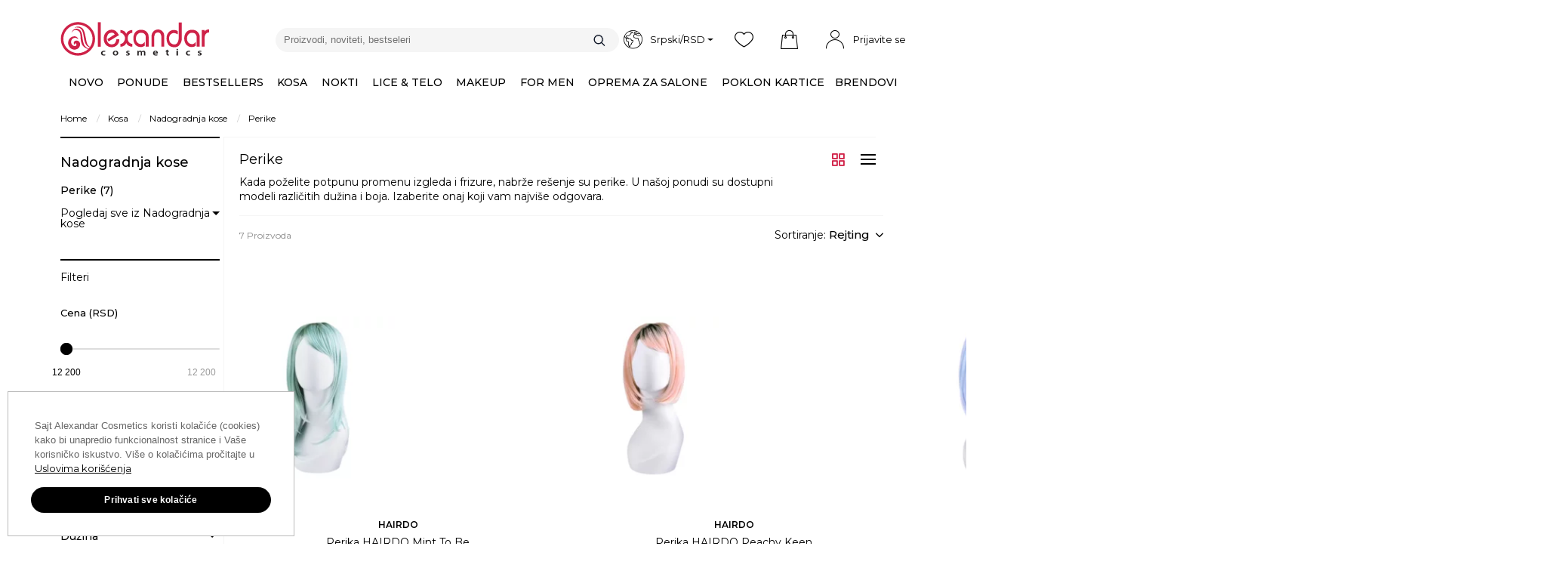

--- FILE ---
content_type: text/html; charset=UTF-8
request_url: https://www.alexandar-cosmetics.com/kosa/nadogradnja-kose/perike
body_size: 41893
content:
<!DOCTYPE html>
<!--[if IE 8]> <html lang="sr" class="ie8 no-js"> <![endif]-->
<!--[if IE 9]> <html lang="sr" class="ie9 no-js"> <![endif]-->
<!--[if !IE]><!-->
<html lang="sr">
<!--<![endif]-->
    <head itemscope itemtype="http://schema.org/Corporation">
        <meta charset="UTF-8" />
        <title>Perike</title>
        <meta http-equiv="X-UA-Compatible" content="IE=edge">
        <meta name="viewport" content="width=device-width, initial-scale=1.0">
        <meta name="viewport" content="width=device-width, initial-scale=1, maximum-scale=1">
        <meta name="apple-mobile-web-app-capable" content="yes" />
        <meta name="mobile-web-app-capable" content="yes" />
        <meta name="keywords" content="">
        <meta name="description" content="Perike izrađene od termootpornih sintetičkih vlakana, pogodne za stilizovanje različitim aparatima, lake za održavanje i nošenje bez zagrevanja temena."/>
        <meta content="" name="author" />
        <meta property="og:url" content="https://www.alexandar-cosmetics.com/kosa/nadogradnja-kose/perike" />
        <meta property="og:type" content="website" />
        <meta property="og:title" content="Perike" />
        <meta property="og:description" content="Kompletan asortiman proizvoda vodećih svetskih brendova za opremanje frizerskih i kozmetičkih salona i ličnu upotrebu." />
            <meta property="og:image" content="https://cdn.alexandar-cosmetics.com/media/cache/t400/images/category_share_image/5d70f8d411ee3_perike.jpeg"/>
        <meta name="twitter:card" content="summary" />
        <meta name="twitter:site" content="Alexandar Cosmetics" />
        <meta name="twitter:title" content="Perike" />
        <meta name="twitter:description" content="Kompletan asortiman proizvoda vodećih svetskih brendova za opremanje frizerskih i kozmetičkih salona i ličnu upotrebu." />        
            <meta name="twitter:image" content="https://cdn.alexandar-cosmetics.com/media/cache/t400/images/category_share_image/5d70f8d411ee3_perike.jpeg"/>                <meta itemprop="name" content="ALEXANDAR Cosmetics" />
        <meta itemprop="description" content="Kompletan asortiman proizvoda vodećih svetskih brendova za opremanje frizerskih i kozmetičkih salona i ličnu upotrebu." />
                                <link rel="preload" as="font" type="font/ttf" href="/bundles/ecommerceweb/fonts/alexandar-cosmetics.ttf?00014" crossorigin="anonymous">
            <link rel="preload" as="font" type="font/woff2" href="/bundles/ecommerceweb/fonts/montserrat-v18-latin-ext_latin-regular.woff2" crossorigin="anonymous">
            <link rel="preload" as="font" type="font/woff2" href="/bundles/ecommerceweb/fonts/montserrat-v18-latin-ext_latin-500.woff2" crossorigin="anonymous">
            <link rel="preload" as="font" type="font/woff2" href="/bundles/ecommerceweb/fonts/montserrat-v18-latin-ext_latin-700.woff2" crossorigin="anonymous">
                    
        <link rel="stylesheet" href="/build/css/bootstrap.d3afbc39.css?v=50">
        <link rel="stylesheet" href="/build/3.7ef1c2ef.css?v=50"><link rel="stylesheet" href="/build/css/layout-pack.388526e4.css?v=50">
        <link rel="stylesheet" href="/build/5.4146918d.css?v=50">


    
    <link rel="stylesheet" href="/build/css/style-front-product-list.c7bea1e0.css?v=50">
                    <script src="/build/runtime.d94b3b43.js?v=50"></script><script src="/build/2.8b51aa1f.js?v=50"></script><script src="/build/1.5f332c30.js?v=50"></script><script src="/build/js/tooltip.4e18c269.js?v=50"></script>
        <script src="/vue-build/6.6ab3205a.js?v=50"></script><script src="/vue-build/js/vue-main.2109045d.js?v=50"></script>
        <script src="/build/js/multizoom.542c79ce.js?v=50"></script>
        <script src="/build/js/free-shipping-campaign-info-modal.03c86317.js?v=50"></script>
        <script src="/build/js/product-reservation.9260bb33.js?v=50"></script>
        <script src="/build/js/hinclude.ee9358f6.js?v=50"></script>
        <script src="/build/js/isMobile.425a26e9.js?v=50"></script>
        <script src="/build/js/handlebars.1704c043.js?v=50"></script>
        <script src="/build/js/modernizr-custom.911d589e.js?v=50"></script>
        <script src="/build/js/attributes-data-quicklook.e3388f19.js?v=50"></script>
        <script src="/build/js/quickvariants.15ea3775.js?v=50"></script>
        <script src="/build/js/matchHeight.dfbae259.js?v=50"></script>
                    <script src="/build/js/mega-menu.c38b06e0.js?v=50"></script>
                <script type="text/javascript">
            $(document).ready(function () {
                $('.slick-slider-auto-play').slick({
                    "autoplay": true,
                    "autoplaySpeed": '5000',
                    "slidesToShow": 1,
                    "slidesToScroll": 1,
                    "arrows": true,
                    "dots": true,
                    "fade": true,
                    "cssEase": 'linear',
                    "swipeToSlide": true,
                    "responsive": [
                        {
                            "breakpoint": 1366,
                            "settings": {
                                "arrows": false,
                            }
                        }
                    ]
                });
                $('.slick-slider-auto-play-3000ms').slick({
                    "autoplay": true,
                    "autoplaySpeed": '3000',
                    "slidesToShow": 1,
                    "slidesToScroll": 1,
                    "arrows": true,
                    "dots": true,
                    "fade": true,
                    "cssEase": 'linear',
                    "swipeToSlide": true,
                    "responsive": [
                        {
                            "breakpoint": 1366,
                            "settings": {
                                "arrows": false,
                            }
                        }
                    ]
                });

                $('.homepage__widget_slider').each(function() {
                    let slideCount = $(this).find('.widget_slider__item_container').data('cnt');
                    $(this).find('.widget_slider__container--3').slick({
                        slidesToShow: slideCount < 3 ? slideCount : 3,
                        slidesToScroll: 1,
                        autoplay: false,
                        lazyLoad: 'ondemand',
                        dots: slideCount > 3,
                        responsive: [
                            {
                                breakpoint: 1401,
                                settings: {
                                    slidesToShow: slideCount < 2 ? slideCount : 2,
                                    dots: slideCount > 2,
                                },
                            },
                            {
                                breakpoint: 1001,
                                settings: {
                                    slidesToShow: 1,
                                    dots: slideCount > 1,
                                }
                            },
                            {
                                breakpoint: 768,
                                settings: {
                                    arrows: false,
                                    slidesToShow: 1,
                                    dots: slideCount > 1,
                                    swipe: true,
                                    swipeToSlide: true,
                                    touchMove: true,
                                }
                            }
                        ],
                    });
                    $(this).find('.widget_slider__container--4').slick({
                        slidesToShow: slideCount < 4 ? slideCount : 4,
                        slidesToScroll: 1,
                        autoplay: false,
                        lazyLoad: 'ondemand',
                        dots: slideCount > 4,
                        responsive: [
                            {
                                breakpoint: 1401,
                                settings: {
                                    slidesToShow: slideCount < 2 ? slideCount : 2,
                                    dots: slideCount > 2,
                                },
                            },
                            {
                                breakpoint: 1001,
                                settings: {
                                    slidesToShow: 1,
                                    dots: slideCount > 1,
                                }
                            },
                            {
                                breakpoint: 768,
                                settings: {
                                    arrows: false,
                                    slidesToShow: 1,
                                    dots: slideCount > 1,
                                    swipe: true,
                                    swipeToSlide: true,
                                    touchMove: true,
                                }
                            }
                        ],
                    });
                });

                if (!('IntersectionObserver' in window)) {
                    $(".slick-slider-manual-play-5").slick({
                        "autoplay": false,
                        "slidesToShow": 5,
                        "slidesToScroll": 1,
                        "arrows": true,
                        "dots": false,
                        "swipeToSlide": true,
                        "responsive": [
                            {
                                "breakpoint": 1367,
                                "settings": {
                                    "slidesToShow": 4,
                                    "slidesToScroll": 1,
                                }
                            }
                        ]
                    });
                    $(".slick-slider-manual-play-4").slick({
                        "autoplay": false,
                        "slidesToShow": 4,
                        "slidesToScroll": 1,
                        "arrows": true,
                        "dots": false,
                        "swipeToSlide": true
                    });
                    $(".slick-slider-manual-play-3").slick({
                        "autoplay": false,
                        "slidesToShow": 3,
                        "slidesToScroll": 1,
                        "arrows": true,
                        "dots": false,
                        "swipeToSlide": true
                    });
                    $(".slick-slider-manual-play-blog").slick({
                        "autoplay": false,
                        "slidesToShow": 1,
                        "slidesToScroll": 1,
                        "arrows": true,
                        "dots": false,
                        "swipeToSlide": true,
                        "centerMode": false,
                        "variableWidth": true,
                    });
                    $(".slick-slider-manual-play-2").slick({
                        "autoplay": false,
                        "slidesToShow": 2,
                        "slidesToScroll": 2,
                        "arrows": false,
                        "dots": true,
                        "swipeToSlide": false,
                        "responsive": [
                            {
                                "breakpoint": 1366,
                                "settings": {
                                    "dots": true,
                                    "swipeToSlide": false,
                                }
                            },
                            {
                                "breakpoint": 1920,
                                "settings": {
                                    "dots": false,
                                    "swipeToSlide": true,
                                }
                            }
                        ]
                    });
                    $(".slick-slider-manual-play-1").slick({
                        "autoplay": false,
                        "slidesToShow": 3,
                        "slidesToScroll": 3,
                        "arrows": false,
                        "dots": false,
                        "swipe": false,
                        "swipeToSlide": false,
                        "touchMove": false,
                        "responsive": [
                            {
                                "breakpoint": 991,
                                "settings": {
                                    "slidesToShow": 1,
                                    "slidesToScroll": 1,
                                    "dots": true,
                                    "swipe": true,
                                    "swipeToSlide": true,
                                    "touchMove": true,
                                }
                            }
                        ]
                    });
                }else {
                    let observer_mp_5 = new IntersectionObserver(function (entries) {
                        $.each(entries, function (index, entry) {
                            let $target = $(entry.target);
                            if (entry.isIntersecting === true && $.fn.isInViewport($target)) {
                                if (!$target.hasClass('slick-initialized')) {
                                    $target.slick({
                                        "autoplay": false,
                                        "slidesToShow": 5,
                                        "slidesToScroll": 1,
                                        "arrows": true,
                                        "dots": false,
                                        "swipeToSlide": true,
                                        "responsive": [
                                            {
                                                "breakpoint": 1367,
                                                "settings": {
                                                    "slidesToShow": 4
                                                }
                                            }
                                        ]
                                    });
                                }
                            }
                        })
                    }, {threshold: [0.1]});

                    $(".slick-slider-manual-play-5").each(
                        function (index, element) {
                            observer_mp_5.observe(element);
                        }
                    );

                    let observer_mp_4 = new IntersectionObserver(function (entries) {
                        $.each(entries, function (index, entry) {
                            let $target = $(entry.target);
                            if (entry.isIntersecting === true && $.fn.isInViewport($target)) {
                                if (!$target.hasClass('slick-initialized')) {
                                    $target.slick({
                                        "autoplay": false,
                                        "slidesToShow": 4,
                                        "slidesToScroll": 1,
                                        "arrows": true,
                                        "dots": false,
                                        "swipeToSlide": true
                                    });
                                }
                            }
                        })

                    }, {threshold: [0]});

                    $(".slick-slider-manual-play-4").each(
                        function (index, element) {
                            observer_mp_4.observe(element);
                        }
                    );

                    let observer_mp_3 = new IntersectionObserver(function (entries) {
                        $.each(entries, function (index, entry) {
                            let $target = $(entry.target);
                            if (entry.isIntersecting === true && $.fn.isInViewport($target)) {
                                if (!$target.hasClass('slick-initialized')) {
                                    $target.slick({
                                        "autoplay": false,
                                        "slidesToShow": 3,
                                        "slidesToScroll": 1,
                                        "arrows": true,
                                        "dots": false,
                                        "swipeToSlide": true
                                    });
                                }
                            }
                        })
                    }, {threshold: [0]});

                    $(".slick-slider-manual-play-3").each(
                        function (index, element) {
                            observer_mp_3.observe(element);
                        }
                    );

                    let observer_mp_blog = new IntersectionObserver(function (entries) {
                        $.each(entries, function (index, entry) {
                            let $target = $(entry.target);
                            if (entry.isIntersecting === true && $.fn.isInViewport($target)) {
                                if (!$target.hasClass('slick-initialized')) {
                                    $target.slick({
                                        "autoplay": false,
                                        "slidesToShow": 1,
                                        "slidesToScroll": 1,
                                        "arrows": true,
                                        "dots": false,
                                        "swipeToSlide": true,
                                        "centerMode": false,
                                        "variableWidth": true,
                                    });
                                }
                            }
                        })
                    }, {threshold: [0]});

                    $(".slick-slider-manual-play-blog").each(
                        function (index, element) {
                            observer_mp_blog.observe(element);
                        }
                    );

                    let observer_mp_2 = new IntersectionObserver(function (entries) {
                        $.each(entries, function (index, entry) {
                            let $target = $(entry.target);
                            if (entry.isIntersecting === true && $.fn.isInViewport($target)) {
                                if (!$target.hasClass('slick-initialized')) {
                                    $target.slick({
                                        "autoplay": false,
                                        "slidesToShow": 4,
                                        "slidesToScroll": 4,
                                        "arrows": false,
                                        "dots": true,
                                        "swipeToSlide": false,
                                        "responsive": [
                                            {
                                                "breakpoint": 1000,
                                                "settings": {
                                                    "dots": true,
                                                    "swipeToSlide": false,
                                                    "slidesToShow": 3,
                                                    "slidesToScroll": 3,
                                                }
                                            },
                                            {
                                                "breakpoint": 550,
                                                "settings": {
                                                    "dots": true,
                                                    "swipeToSlide": false,
                                                    "slidesToShow": 2,
                                                    "slidesToScroll": 2,

                                                }
                                            },
                                            {
                                                "breakpoint": 1920,
                                                "settings": {
                                                    "dots": false,
                                                    "swipeToSlide": true,
                                                }
                                            }
                                        ]
                                    });
                                }
                            }
                        })
                    }, {threshold: [0,1]});

                    $(".slick-slider-manual-play-2").each(
                        function (index, element) {
                            observer_mp_2.observe(element);
                        }
                    );

                    let observer_mp_1 = new IntersectionObserver(function (entries) {
                        $.each(entries, function (index, entry) {
                            let $target = $(entry.target);
                            if (entry.isIntersecting === true && $.fn.isInViewport($target)) {
                                if (!$target.hasClass('slick-initialized')) {
                                    $target.removeClass('hidden-op');
                                    $target.slick({
                                        "autoplay": false,
                                        "slidesToShow": 3,
                                        "slidesToScroll": 3,
                                        "arrows": false,
                                        "dots": false,
                                        "swipe": false,
                                        "swipeToSlide": false,
                                        "touchMove": false,
                                        "responsive": [
                                            {
                                                "breakpoint": 991,
                                                "settings": {
                                                    "slidesToShow": 1,
                                                    "slidesToScroll": 1,
                                                    "dots": true,
                                                    "swipe": true,
                                                    "swipeToSlide": true,
                                                    "touchMove": true,
                                                }
                                            }
                                        ]
                                    });
                                }
                            }
                        })
                    }, {threshold: [0, 1]});

                    $(".slick-slider-manual-play-1").each(
                        function (index, element) {
                            observer_mp_1.observe(element);
                        }
                    );
                }

                $('.btn-play').on('click', function(e) {
                    e.preventDefault();
                    let videoCode = $(this).data('code');
                    let videoContainer = $(this).closest('.widget-item__youtube-wrap');

                    let iframe = $('<iframe>', {
                        class: 'homepage-youtube-video',
                        src: "https://www.youtube.com/embed/" + videoCode + "?autoplay=1",
                        title: 'YouTube video player',
                        allow: 'accelerometer; autoplay; clipboard-write; encrypted-media; gyroscope; picture-in-picture;',
                        referrerpolicy: 'strict-origin-when-cross-origin',
                        allowfullscreen: true
                    });

                    videoContainer.append(iframe);

                    $(this).css('visibility', 'hidden');
                    $(this).siblings('.img-fluid').css('visibility', 'hidden');
                });
            });

            $.fn.isInViewport = function(element) {
                let elementTop = $(element).offset().top;
                let elementBottom = elementTop + $(element).outerHeight();

                let viewportTop = $(window).scrollTop();
                let viewportBottom = viewportTop + $(window).height();

                return elementBottom > viewportTop && elementTop < viewportBottom;
            };

        </script>
    
    <script src="/build/js/search.b09fe16b.js?v=50"></script>
    <script src="/build/js/ion.rangeSlider.5285e9f7.js?v=50"></script>
                <link rel="canonical" href="https://www.alexandar-cosmetics.com/kosa/nadogradnja-kose/perike" />
    
                            
                                                
                                                                                                                                                                
            <link rel="alternate" href="https://www.alexandar-cosmetics.com/kosa/nadogradnja-kose/perike" hreflang="sr-rs"/>
            <link rel="alternate" href="https://www.alexandar-cosmetics.com/en/categories/products/hair/hair-extensions/wigs" hreflang="en"/>
                <link rel="alternate" href="https://www.alexandar-cosmetics.com/en/categories/products/hair/hair-extensions/wigs" hreflang="x-default"/>
                        <link rel="icon" href="/favicon.ico?v=50" />
        <link rel="apple-touch-icon" href="/bundles/ecommerceweb/images/icons/apple-touch-icon.png?v=50" />
        <link rel="apple-touch-icon" sizes="57x57" href="/bundles/ecommerceweb/images/icons/apple-touch-icon-57x57.png?v=50" />
        <link rel="apple-touch-icon" sizes="72x72" href="/bundles/ecommerceweb/images/icons/apple-touch-icon-72x72.png?v=50" />
        <link rel="apple-touch-icon" sizes="76x76" href="/bundles/ecommerceweb/images/icons/apple-touch-icon-76x76.png?v=50" />
        <link rel="apple-touch-icon" sizes="114x114" href="/bundles/ecommerceweb/images/icons/apple-touch-icon-114x114.png?v=50" />
        <link rel="apple-touch-icon" sizes="120x120" href="/bundles/ecommerceweb/images/icons/apple-touch-icon-120x120.png?v=50" />
        <link rel="apple-touch-icon" sizes="144x144" href="/bundles/ecommerceweb/images/icons/apple-touch-icon-144x144.png?v=50" />
        <link rel="apple-touch-icon" sizes="152x152" href="/bundles/ecommerceweb/images/icons/apple-touch-icon-152x152.png?v=50" />
        <link rel="apple-touch-icon" sizes="180x180" href="/bundles/ecommerceweb/images/icons/apple-touch-icon-180x180.png?v=50" />
        <!-- HTML5 shim and Respond.js for IE8 support of HTML5 elements and media queries -->
        <!-- WARNING: Respond.js doesn't work if you view the page via file:// -->
        <!--[if lt IE 9]>
        <script src="https://oss.maxcdn.com/html5shiv/3.7.2/html5shiv.min.js"></script>
        <script src="https://oss.maxcdn.com/respond/1.4.2/respond.min.js"></script>
        <![endif]-->
                            <script>
            var dataLayer = [{"ecommerce":{"currencyCode":"RSD","impressions":[{"name":"Perika HAIRDO Mint To Be","id":"28681","price":12200,"variant":"Perika HAIRDO Mint To Be","list":"Search Results","position":1},{"name":"Perika HAIRDO Peachy Keen","id":"28680","price":12200,"variant":"Perika HAIRDO Peachy Keen","list":"Search Results","position":2},{"name":"Perika HAIRDO Color Me Blue","id":"28687","price":12200,"variant":"Perika HAIRDO Color Me Blue","list":"Search Results","position":3},{"name":"Perika HAIRDO Biondo Chiaro","id":"29549","price":12200,"variant":"Perika HAIRDO Biondo Chiaro","list":"Search Results","position":4},{"name":"Perika HAIRDO Length & Volume","id":"28685","price":12200,"variant":"Perika HAIRDO Length & Volume","list":"Search Results","position":5},{"name":"Perika HAIRDO Lunga E Scalata","id":"28684","price":12200,"variant":"Perika HAIRDO Lunga E Scalata","list":"Search Results","position":6},{"name":"Perika HAIRDO Castano Chiaro","id":"29548","price":12200,"variant":"Perika HAIRDO Castano Chiaro","list":"Search Results","position":7}]},"event":"productImpressions"},{"ecommerce":null},{"event":"view_item_list","currency":"RSD","item_list_name":"Perike","value":256200,"ecommerce":{"items":[{"item_name":"Perika HAIRDO Mint To Be","item_id":"28681","price":12200,"item_brand":"HAIRDO","item_category":"Perike"},{"item_name":"Perika HAIRDO Peachy Keen","item_id":"28680","price":12200,"item_brand":"HAIRDO","item_category":"Perike"},{"item_name":"Perika HAIRDO Color Me Blue","item_id":"28687","price":12200,"item_brand":"HAIRDO","item_category":"Perike"},{"item_name":"Perika HAIRDO Biondo Chiaro","item_id":"29549","price":12200,"item_brand":"HAIRDO","item_category":"Perike"},{"item_name":"Perika HAIRDO Length & Volume","item_id":"28685","price":12200,"item_brand":"HAIRDO","item_category":"Perike"},{"item_name":"Perika HAIRDO Lunga E Scalata","item_id":"28684","price":12200,"item_brand":"HAIRDO","item_category":"Perike"},{"item_name":"Perika HAIRDO Castano Chiaro","item_id":"29548","price":12200,"item_brand":"HAIRDO","item_category":"Perike"}]}}];
        </script>
        <!-- SGTM -->
        <script type="text/plain" data-consent="analytics">
            (function(w,d,s,l,i){w[l]=w[l]||[];w[l].push({'gtm.start':
                new Date().getTime(),event:'gtm.js'});var f=d.getElementsByTagName(s)[0],
                j=d.createElement(s),dl=l!='dataLayer'?'&l='+l:'';j.async=true;
                j.src='https://load.gtm.alexandar-cosmetics.com/tvfmnywg.js?st='+i+dl+'';f.parentNode.insertBefore(j,f);
            })(window,document,'script','dataLayer','M67KFT2');
        </script>
        <!-- End SGTM -->
                    <!-- Start of  Zendesk Widget script -->
    <!-- End of  Zendesk Widget script -->

    <script type="text/javascript">
        setTimeout(function() {
            function isMobileApp() {
                return !!GlobalJSVariables.is_mobile_app || document.cookie.includes('ac_client') && document.cookie.includes('mobile_app');

            }

            if (isMobileApp()) {
                return;
            }

            window.zE||function(t,e,a) {var s=[];var c=function () {
                s.push(arguments)};
                var n=t.createElement(e);
                n.type="text/javascript";
                n.src="https://static.zdassets.com/ekr/asset_composer.js?key="+a;
                n.setAttribute("charset","utf-8");
                n.async=true;
                c._=s;
                c.t=Date.now();
                c.s=n;
                window.zE=window.zEmbed=c;
                t.getElementsByTagName("head")[0].appendChild(n)
            }(document,"script","156187ca-075a-4b0f-b4e5-c6d646a74f3d");

            window.zESettings = {
                webWidget: {
                    launcher: {
                        chatLabel: {
                            sr: 'Live Chat',
                            'en-US': 'Live Chat'
                        }
                    },
                    chat: {
                        connectOnPageLoad: false
                    }
                }
            };

            zE('webWidget:on', 'chat:connected', function() {
                zE('webWidget', 'setLocale', GlobalJSVariables.active_language === 'en' ? 'en-US' : 'sr');
                if (GlobalJSVariables.authenticated) {
                    zE('webWidget', 'identify', {
                        name: "",
                        email: ""
                    });
                }
            });

                    }, 10000);
    </script>
            <script type="text/plain" data-consent="analytics">
            <!-- Facebook Pixel Code -->
            !function(f,b,e,v,n,t,s){if(f.fbq)return;n=f.fbq=function(){n.callMethod?
                n.callMethod.apply(n,arguments):n.queue.push(arguments)};if(!f._fbq)f._fbq=n;
                n.push=n;n.loaded=!0;n.version='2.0';n.queue=[];t=b.createElement(e);t.async=!0;
                t.src=v;s=b.getElementsByTagName(e)[0];s.parentNode.insertBefore(t,s)}(window,
                document,'script','https://connect.facebook.net/en_US/fbevents.js');
            fbq('init', '114944926101669');
            fbq && fbq('track', 'PageView');
        </script>
        
<script type="application/ld+json">
    [
        {
            "@context": "https://schema.org",
            "@type": "Organization",
            "name": "Alexandar Cosmetics",
            "url": "https://alexandar-cosmetics.com",
            "logo": "https://cdn.alexandar-cosmetics.com/bundles/ecommerceweb/images/alexandar-cosmetics-logo-red.svg",
            "sameAs": [
                "https://www.facebook.com/alexandar.cosmetics",
                "https://twitter.com/alexandarcosm",
                "https://www.instagram.com/alexandarcosmetics/",
                "https://www.youtube.com/alexandarcosmeticschannel"
            ],
            "contactPoint": [
                {
                    "@type": "ContactPoint",
                    "telephone": "+381-21-455-558",
                    "contactType": "sales"
                },
                {
                    "@type": "ContactPoint",
                    "telephone": "+381-21-2100-888",
                    "contactType": "billing support"
                },
                {
                    "@type": "ContactPoint",
                    "telephone": "+381-21-2101-332",
                    "contactType": "customer support"
                }
            ]
        },
        {
            "@context": "http://schema.org",
            "@type": "HealthAndBeautyBusiness",
            "name": "Alexandar Cosmetics - Veleprodaja",
            "address": {
                "@type": "PostalAddress",
                "streetAddress": "Cara Dušana 11",
                "addressLocality": "Novi Sad",
                "addressRegion": "Vojvodina",
                "postalCode": "21000"
            },
            "image": "https://cdn.alexandar-cosmetics.com/bundles/ecommerceweb/images/alexandar-cosmetics-logo-red.svg?v=1.0.40",
            "email": "info@alexandar-cosmetics.com",
            "telePhone": "+381 (0) 22 322 268",
            "url": "https://www.alexandar-cosmetics.com",
            "paymentAccepted": [ "cash", "credit card" ],
            "openingHours": ["Mo-Fr 8-16h","Sa Neradnidan"],
            "openingHoursSpecification": [ {
                "@type": "OpeningHoursSpecification",
                "dayOfWeek": [
                    "Monday",
                    "Tuesday",
                    "Wednesday",
                    "Thursday",
                    "Friday"
                ],
                "opens": "8",
                "closes": "16h"
            },
             {
                "@type": "OpeningHoursSpecification",
                "dayOfWeek": [
                    "Saturday"
                ],
                "opens": "Neradnidan",
                "closes": "Neradnidan"
            }],
            "geo": {
                "@type": "GeoCoordinates",
                "latitude": "44.946971",
                "longitude": "20.215375"
            },
            "priceRange":"$"

        },
        {
            "@context": "http://schema.org",
            "@type": "HealthAndBeautyBusiness",
            "name": "Alexandar Cosmetics - Maloprodaja",
            "address": {
                "@type": "PostalAddress",
                "streetAddress": "Miše Dimitrijevića 1",
                "addressLocality": "Novi Sad",
                "addressRegion": "",
                "postalCode": "21000"
            },
            "image": "https://cdn.alexandar-cosmetics.com/bundles/ecommerceweb/images/alexandar-cosmetics-logo-red.svg?v=1.0.40",
            "email": "info@alexandar-cosmetics.com",
            "telePhone": "+381 (0) 22 322 268",
            "url": "https://www.alexandar-cosmetics.com",
            "paymentAccepted": [ "cash", "credit card" ],
            "openingHours": ["Mo-Fr 8-20h","Sa 8-15.30h"],
            "openingHoursSpecification": [ {
                "@type": "OpeningHoursSpecification",
                "dayOfWeek": [
                    "Monday",
                    "Tuesday",
                    "Wednesday",
                    "Thursday",
                    "Friday"
                ],
                "opens": "8",
                "closes": "20h"
            },
             {
                "@type": "OpeningHoursSpecification",
                "dayOfWeek": [
                    "Saturday"
                ],
                "opens": "8",
                "closes": "15.30h"
            }],
            "geo": {
                "@type": "GeoCoordinates",
                "latitude": "45.247950",
                "longitude": "19.834865"
            },
            "priceRange":"$"
        },
        {
            "@context": "https://schema.org",
            "@type": "WebSite",
            "url": "https://www.alexandar-cosmetics.com",
            "potentialAction": {
                "@type": "SearchAction",
                "target": "https://www.alexandar-cosmetics.com/sr/pretraga?term={search_term_string}",
                "query-input": "required name=search_term_string"
            }
        }
    ]
</script>
    </head>
    <body class="alexandar-front">
                    <!-- SGTM (noscript) -->
        <noscript><iframe src="https://load.gtm.alexandar-cosmetics.com/ns.html?id=M67KFT2" height="0" width="0" style="display:none;visibility:hidden"></iframe></noscript>
        <!-- End SGTM (noscript) -->
                        <script type="text/javascript" async=""
                src="https://static.klaviyo.com/onsite/js/WCPCu9/klaviyo.js"></script>
        <script>
            (function waitForKlaviyo() {
                if (typeof klaviyo !== 'undefined' && klaviyo.identify) {
                    var userProperties = {
                        email: "",
                        $first_name: "",
                        $last_name: "",
                        SignUpDate: ""
                    };

                    klaviyo.identify(userProperties);
                } else {
                    setTimeout(waitForKlaviyo, 100);
                }
            })();
        </script>
                                                                                                                                                                    
                        
<!-- Header news -->
        
<div class="modal quick-look-modal fade" id="quickLook-template" tabindex="-1" role="dialog"
     aria-labelledby="quickLookLabel">

    <div id="quick-data">
        <div class="modal-dialog modal-lg" role="document">
            <div id="quick-data-modal-content" class="modal-content" style="width:100%;">
                <!-- render here -->
            </div>
        </div>
    </div>
</div>



<!-- Header -->
<header>

    <div class="container">

        <div class="row header-row">

            <div class="logo col-sm-2 col-md-3" itemscope itemtype="http://schema.org/ImageObject">
                <a href="/" itemprop="url">
                    <img class="img-fluid"
                         src="https://cdn.alexandar-cosmetics.com/bundles/ecommerceweb/images/alexandar-cosmetics-logo-red.svg?v=50"
                         alt="Alexandar cosmetics logo" itemprop="contentUrl" width="197" height="46">
                </a>
            </div>
            <div class="header-search col-sm-4 col-md-5">
                
    <var id="result-container" class="result-container"></var>

    <form id="form-autocomplete" name="form-autocomplete" action="/pretraga">
        <div class="typeahead__container">
            <div class="typeahead__field">
                <span class="typeahead__query">
                    <input  class="js-typeahead-autocomplete" name="term" type="search" placeholder="Proizvodi, noviteti, bestseleri" autocapitalize="none" autocomplete="off"
                    aria-label="Proizvodi, noviteti, bestseleri">
                </span>
            </div>
            <span class="typeahead__button">
                <button type="submit" aria-label="Traži">
                    <i class="icon ac-search"></i>
                </button>
            </span>
            <div id="recently-searched-dropdown" class="recently-searched-dropdown" style="display: none;">
                <ul id="recently-searched-list">
                    <li id="recently-searched-label">
                        Bestsellers
                    </li>
                </ul>
            </div>
        </div>
    </form>



    <script type="text/javascript">

        $(document).ready(function () {

            const $lang = "sr" ;
            const categories = "Kategorije";
            const products = "Proizvodi";
            const code = "šifra";
            const $input = $('.js-typeahead-autocomplete');
            const $dropdown = $('#recently-searched-dropdown');
            const $list = $('#recently-searched-list');

            let hasResults = false;
            let isTypeaheadActive = false;

            function updateHistoryVisibility() {
                if ($input.is(':focus') && !isTypeaheadActive && hasResults) {
                    $dropdown.show();
                } else {
                    $dropdown.hide();
                }
            }

            const source = {
                [categories]: {
                    type: "GET",
                    ajax: {
                        url: "/api/autocomplete/products?lang=sr&term={{query}}",
                        path: "results.categories"
                    }
                },
                [products]: {
                    type: "GET",
                    ajax: {
                        url: "/api/autocomplete/products?lang=sr&term={{query}}",
                        path: "results.products"
                    }
                },
                [code]: {
                    type: "GET",
                    ajax: {
                        url: "/api/autocomplete/products?lang=sr&term={{query}}",
                        path: "results.code"
                    }
                }
            };

            $.typeahead({
                input: '.js-typeahead-autocomplete',
                minLength: 2,
                maxItem: 20,
                dynamic: true,
                offset: true,
                hint: false,
                filter: false,
                accent: {
                    from: 'ćčšžđ',
                    to: 'ccszd'
                },
                group: {
                    template: " "
                },
                maxItemPerGroup: 7,
                display: ["text","url"],
                href: "{{url}}",
                template: function getTemplate(search_term, data) {
                    return `
                            <div class='elastica-search-container' data-id="${data.id}">
                                ${data.imageUrl ? `<img src="${data.imageUrl}">` : ''}
                                <div class='text-tooltip'>
                                    ${data.brand ? `<span style='font-weight: 500'>${data.brand}</span> - ` : ''}
                                    <span>${data.text}</span>
                                </div>
                            </div>
                           `;
                },
                source: source,
                callback: {
                    onSearch: function (node, query) {
                        isTypeaheadActive = query.length >= this.options.minLength;
                        updateHistoryVisibility();

                        if (!isTypeaheadActive) {
                            return false;
                        }
                    },

                    onClickAfter: function (node, a, item) {
                        fetch("/api/v2/products/search/add-to-recently-searched", {
                            method: "POST",
                            headers: { "Content-Type": "application/json" },
                            body: JSON.stringify({ id: item.productVariantId })
                        });

                        window.location = $(a).attr('href');
                    },

                    onSubmit: function () {
                        if (this.query) {
                            $.post("/api/autocomplete/log", { term: this.query, lang: $lang });
                        }
                    }
                }
            });

            $input.on('input', function () {
                const valueLength = this.value.length;
                isTypeaheadActive = valueLength >= 2;
                updateHistoryVisibility();
            });

            $dropdown.on('mousedown', function (e) {
                e.preventDefault();
                e.stopPropagation();
            });

            $($input).on('focus click', function () {
                fetch('/api/v2/products/search/recently-searched')
                    .then(res => res.json())
                    .then(res => {

                        $list.find('li:not(#recently-searched-label)').remove();

                        if (!Array.isArray(res) || res.length === 0) {
                            hasResults = false;
                            updateHistoryVisibility();
                            return;
                        }

                        hasResults = true;

                        res.forEach(item => {
                            const brand = item.brand ? item.brand.name : item.product.brand.name;
                            const $li = $(`
                    <li>
                        <a href="${item.url}">
                            <div class="elastica-search-container">
                                ${item.imageUrl ? `<img src="${item.imageUrl}">` : ''}
                                <div class='text-tooltip' style="color: #000">
                                    ${brand ? `<span style='font-weight: 500'>${brand}</span> - ` : ''}
                                    <span>${item.name}</span>
                                </div>
                            </div>
                        </a>
                    </li>
                `);
                            $list.append($li);
                        });

                        updateHistoryVisibility();
                    });
            });
            $input.on('blur', function () {
                updateHistoryVisibility();
            });
        });

    </script>

    <style>
        #recently-searched-dropdown {
            position: absolute;
            top: 100%;
            left: 0;
            width: 100%;
            z-index: 1000;
            display: none;
            background: rgba(255, 255, 255, 0.99);
            box-shadow: rgba(0, 0, 0, 0.09) 0 0 12px 2px;
            border-radius: 10px;
            margin-top: 10px;
            box-sizing: border-box;

            ul {
                list-style: none;
                margin: 0;
                padding: 5px 10px;

                #recently-searched-label {
                    padding-left: 0;
                    margin-top: 10px;
                    margin-bottom: 10px;
                    padding-bottom: 2px;
                    font-size: 14px;
                    border-bottom: solid 1px #ddd;
                    font-weight: 500;
                    color: #000;
                    background: #fff;
                    display: block;
                }

                li {

                    a {
                        display: block;
                        padding: 5px 10px;
                        color: $ brand-primary-color;
                        font-size: 13px;
                        text-decoration: none;

                        &:hover,
                        &:focus {
                            background: $ white;
                            color: $ brand-primary-color !important;
                        }

                        .elastica-search-container {
                            display: flex;
                            flex-direction: row;
                            align-items: center;
                            justify-content: start;
                            min-height: 30px;

                            img {
                                width: 50px;
                                height: 50px;
                                object-fit: cover;
                                margin-right: 15px;
                            }

                            .text-tooltip {
                                span:first-child {
                                    font-weight: 500;
                                    margin-right: 5px;
                                    color: #000;
                                }

                                span:last-child {
                                    font-weight: normal;
                                }
                            }
                        }
                    }
                }
            }

            @media (max-width: 767px) {
                left: 0;
                width: 100%;
            }
        }

        #recently-searched-dropdown.show {
            display: block;
            animation: fadeIn 0.2s ease-in-out;
        }

        @keyframes fadeIn {
            from {
                opacity: 0;
                transform: translateY(-5px);
            }
            to {
                opacity: 1;
                transform: translateY(0);
                    }
                }
            </style>
        
            </div>
            <div class="header-icons col-sm-6 col-md-4" style="height: 65px">
                                <div class="language-currency dropdown-toggle" data-bs-toggle="modal"
                     data-bs-target="#languageCurrency">
                    <i class="icon ac-language1"></i>Srpski/RSD <span
                            class="caret"></span>
                </div>

                <div class="header-app-button first-render">
    <div class="wishlist-button text-center first-render">
        <div class="wishlist-preview-container">
            <a class="btn-wishlist text-center" href="">
                <i class="icon ac-wishlist"></i>
            </a>
        </div>
    </div>
    <div class="shoppingcart-button text-center first-render">
        <div class="shoppingcart-preview-container">
            <a class="btn-shoppingcart text-center" href="/korpa" role="button">
                <i class="icon ac-cart" aria-hidden="true"></i>
                <span class="badge quantity number-font cart_count_display" style="display: none"></span>
            </a>
            <div id="shoppingcart-preview"></div>
        </div>
    </div>
</div>
<!-- VUE -->
<div id="header-app-button"></div>

    <script src="/vue-build/0.113a149b.js?v=50"></script><script src="/vue-build/5.1e74b2d5.js?v=50"></script><script src="/vue-build/js/vueModal.37ce2e67.js?v=50"></script>
    <script src="/vue-build/2.c5552549.js?v=50"></script><script src="/vue-build/js/vueLogRegModal.1262db20.js?v=50"></script>
    <script src="/vue-build/3.e40b8808.js?v=50"></script><script src="/vue-build/js/header-app.d1428b6c.js?v=50"></script>

    <script type="text/javascript">
        $(document).ready(function () {
            document.dispatchEvent(
                new CustomEvent('show-header-app-button')
            );
        });

        $(function () {
            $('[data-bs-toggle="tooltip"]').tooltip()
        });
    </script>
                                <script id="cart-modal-preview-template" type="text/x-handlebars-template">
    <div id="cart-modal-preview">
        <h3>
             {{ this.items_count_total }}
            <span class="product_more_single"></span>  u korpi
        </h3>
        <hr>
        <div class="cart-modal-preview-wrapper">
            {{#each this.items}}
            <div class="row cart-modal-preview-product-container">
                <div class="col-sm-2 col-md-2 col-lg-2 cart-modal-preview-product-image product-image">

                    <a href="{{ product_variant.urlPath }}">
                        <img src="{{product_variant.imagePath}}"
                             class="img-fluid"
                             alt="{{ product_variant.fullProductName }}"
                             title="{{ product_variant.fullProductName }}"/>
                    </a>
                </div>
                <div class="col-sm-10 col-md-10 col-lg-10">
                    <div class="row">
                        <div class="col-md-9 cart-modal-preview-product-data">
                            <div class="cart-modal-preview-product-name">
                                {{#if product_variant.visible}}
                                    <a href="{{ product_variant.urlPath }}">
                                
                                {{else}}
                                    <a href="#">
                                {{/if}}
                                
                                    {{ product_variant.fullProductName }} </a>
                            </div>
                        </div>
                        <div class="col-md-3">
                            
                                {{#iff cannot_order '!=' true}}
                                    {{#if product_variant.last_known_regular_price.default_price}}
                                        <div class="cart-modal-preview-product-discounted-price text-right">
                                            {{formatLastKnownRegularPrice product_variant.last_known_regular_price.default_price quantity }}
                                        </div>
                                     {{else}}
                                        {{#iff total_cost_in_currency '!=' total_price_in_currency}}
                                            <div class="cart-modal-preview-product-discounted-price text-right">
                                                {{formatMoney total_price_in_currency}}
                                            </div>
                                        {{/iff}}
                                    {{/if}}
                                {{/iff}}
                            
                            <div class="cart-modal-preview-product-price text-right">
                                
                                    {{#if cannot_order}}
                                        --
                                    {{else}}
                                        {{formatMoney total_cost_in_currency }}
                                    {{/if}}
                                
                            </div>
                        </div>
                    </div>
                    <div class="row mt-3">
                        <div class="col-md-9 cart-modal-preview-product-data">
                            <div class="cart-modal-preview-bottom">
                                <div class="cart-modal-preview-product-code">Šifra
                                    :
                                    <span class="vpId">{{ product_variant.vp_id }}</span>
                                </div>
                                <div class="cart-modal-preview-product-code">Količina
                                    :
                                    <span class="quantity">{{ quantity}}</span>
                                </div>
                                <div></div>
                            </div>
                        </div>
                        <div class="col-md-3">
                            <div class="cart-modal-preview-product-remove text-right">
                                <button type="button" class="btn btn-link cart-preview-remove-from-cart-ajax-btn"
                                        data-variant="{{product_variant.id}}"
                                        data-cart-item="{{id}}"
                                        data-bs-trigger="hover focus"
                                        data-bs-toggle="tooltip"
                                        title="Ukloni proizvod"
                                        id="cart_item_remove_btn_{{product_variant.id}}">Ukloni
                                </button>
                            </div>
                        </div>
                    </div>
                </div>

            </div>
            <hr>
            {{/each}}
        </div>
        <div class="cart-modal-preview-total-container float-end">
            <p class="cart-modal-preview-total">
                Total :
                <span class="cart-modal-preview-total-price">
                    <strong>{{formatMoney this.cost_in_currency }} RSD</strong>
                </span>
            </p>
            <p>
                <button class="btn order-button cart-order cart-preview-button" data-href="/korpa">
                    Poruči
                </button>
            </p>
        </div>
    </div>
</script>                <!-- Login / Register -->
                    
<div class="user-container">
            <div class="user-avatar user-avatar-to-login"></div>
        <span class="user-name">
            Prijavite se
        </span>
        

    

    

    

        
<div class="user-menu login-header-modal">
    <div class="avatar ">
        <span>Dobar dan</span>
    </div>
    
            <div class="user-buttons">
            <a class="btn btn-login " href="/login?redirect=/kosa/nadogradnja-kose/perike">
                Prijavite se
            </a>
            <a class="btn btn-register " href="/register">
                Registrujte se
            </a>
        </div>
    </div>

<script>
    $(document).ready(function() {
        const urlParams = new URLSearchParams(window.location.search);
        const showModal = urlParams.get('showRegisterModal');

        if (showModal === 'true') {
            $(".btn-register").trigger("click");

            history.replaceState({}, document.title, window.location.pathname);
        }

    });

    $('.user-menu-item').on('click', function(event) {
        event.preventDefault();
        const isUserLoggedIn = false;

        if (!isUserLoggedIn) {
            return document.dispatchEvent(
                new CustomEvent('vue-login-modal-show')
            );
        }

        window.location = $(event.target).data('href');
    });

    $('#notice-close').on('click', function(event) {
        $.ajax({
            url: '/api/user/ismodalsshown',
            type: 'PUT'
        });

        $('.notice-wrapper').hide();
        $('.avatar').removeClass('mb-0');
    });

    $('#notice-modal').on('click', function() {
        // $('#gender-date-of-birth-modal').modal('show');
        document.dispatchEvent(
            new CustomEvent('vue-date-of-birth-modal-show')
        );
        $('.sticky-item.has-menu.active button').click();
    });

</script></div>

<script type="text/javascript">
    document.addEventListener("DOMContentLoaded", () => !!document.querySelector('.user-avatar-to-login') && document.querySelector('.user-avatar-to-login').addEventListener('click', () => document.dispatchEvent(new CustomEvent('vue-login-modal-show'))));

    document.addEventListener("numberOfUnreadTickets", (res) => {
        const numberOfTicketsEl = document.querySelector('.my_tickets');

        if(numberOfTicketsEl) {
            if(!res.detail) {
                numberOfTicketsEl.remove();
            } else {
                numberOfTicketsEl.textContent = res.detail
            }
        }
    });

</script>            </div>

        </div>
    </div>
</header>


<!-- Megamenu -->
    <div class="container-fluid" id="navbar">
        <nav class="navbar">
            <div class="navbar-header">
                <button class="navbar-toggle" type="button" data-bs-toggle="collapse"
                        data-bs-target=".js-navbar-collapse">
                    <span class="sr-only">Toggle navigation</span>
                    <span class="icon-bar"></span>
                    <span class="icon-bar"></span>
                    <span class="icon-bar"></span>
                </button>
            </div>

            <div class="collapse navbar-collapse js-navbar-collapse" style="height:48px">
                <ul class="nav navbar-nav">
                    

    


            

    
<li class="dropdown mega-dropdown">
    <a href="/novo"
       class=" custom-color"
       style="color: #000000"    >
        <span>
                                    Novo
                            </span>
    </a>

    <div class="dropdown-menu mega-dropdown-menu">
        <div class="mega-dropdown-section sub-category-mega-dropdown-sections">
            <div class="row sub-category-flex">
                <div class="col-md-2">
                    <div class="nav-block">
                        <ul>
                                                                                                                                
                                <li>
                                    <a class="mega-dropdown-link" href="/novo?categorySlug=kosa" >
                                        <span class="mega-dropdown-link-txt">Kosa</span>
                                    </a>
                                </li>
                                                                                                                                
                                <li>
                                    <a class="mega-dropdown-link" href="/novo?categorySlug=nokti" >
                                        <span class="mega-dropdown-link-txt">Nokti</span>
                                    </a>
                                </li>
                                                                                                                                
                                <li>
                                    <a class="mega-dropdown-link" href="/novo?categorySlug=lice-telo" >
                                        <span class="mega-dropdown-link-txt">Lice &amp; telo</span>
                                    </a>
                                </li>
                                                                                                                                
                                <li>
                                    <a class="mega-dropdown-link" href="/novo?categorySlug=makeup" >
                                        <span class="mega-dropdown-link-txt">Makeup</span>
                                    </a>
                                </li>
                                                                                                                                
                                <li>
                                    <a class="mega-dropdown-link" href="/novo?categorySlug=kozmetika-za-muskarce" >
                                        <span class="mega-dropdown-link-txt">For men</span>
                                    </a>
                                </li>
                            
                            <li>
                                <a class="mega-dropdown-link" href="/novo">
                                    <span class="mega-dropdown-link-txt">Svi proizvodi</span>
                                </a>
                            </li>
                        </ul>
                    </div>
                </div>
                <div class="col-md-10">
                                                                                <div class="subcategory-and-sale-widgets-container">
                                                                                                                            <div class="subcategory-and-sale-widget">
        <a href="https://www.alexandar-cosmetics.com/proizvod/osmo-balzam-za-hidrataciju-kose-deep-moisture-400-ml">
                                            <img class="img-fluid"
                     src="https://cdn.alexandar-cosmetics.com/media/cache/menu_widget_dynamic_image/images/widget/6964a69399fe0_OSMO DEEP MOISTURE.jpg"
                     alt="OSMO"
                     loading="lazy"
                     title="OSMO"
                >
                    </a>
                    <h3 class="widget-heading">OSMO</h3>
                            <p class="widget-description">Balzam za hidrataciju kose - Deep Moisture</p>
                                <a href="https://www.alexandar-cosmetics.com/proizvod/osmo-balzam-za-hidrataciju-kose-deep-moisture-400-ml" class="widget-button"> PORUČI</a>
            </div>
                                                                                                                                                        <div class="subcategory-and-sale-widget">
        <a href="https://www.alexandar-cosmetics.com/novo?categorySlug=lice-telo/depilacija">
                                            <img class="img-fluid"
                     src="https://cdn.alexandar-cosmetics.com/media/cache/menu_widget_dynamic_image/images/widget/6964aaccde598_PUFF.jpg"
                     alt="PUFF"
                     loading="lazy"
                     title="PUFF"
                >
                    </a>
                    <h3 class="widget-heading">PUFF</h3>
                            <p class="widget-description">Proizvodi za depilaciju i negu nakon tretmana</p>
                                <a href="https://www.alexandar-cosmetics.com/novo?categorySlug=lice-telo/depilacija" class="widget-button"> PORUČI</a>
            </div>
                                                                                                                                                        <div class="subcategory-and-sale-widget">
        <a href="https://www.alexandar-cosmetics.com/proizvod/i-revolution-rumenilo-i-ruz-za-usne-cherry-balm-cherry-bomb">
                                            <img class="img-fluid"
                     src="https://cdn.alexandar-cosmetics.com/media/cache/menu_widget_dynamic_image/images/widget/6964aaccdf296_REVOLUTION LIP BALM.jpg"
                     alt="I LOVE REVOLUTION"
                     loading="lazy"
                     title="I LOVE REVOLUTION"
                >
                    </a>
                    <h3 class="widget-heading">I LOVE REVOLUTION</h3>
                            <p class="widget-description">Rumenilo i ruž za usne - Cherry Balm</p>
                                <a href="https://www.alexandar-cosmetics.com/proizvod/i-revolution-rumenilo-i-ruz-za-usne-cherry-balm-cherry-bomb" class="widget-button"> PORUČI</a>
            </div>
                                                                                                                                                                                                                                                                                                                                                                                                </div>
                </div>
            </div>
        </div>
    </div>
</li>
                

<li class="dropdown mega-dropdown">
    <a href="/ponude"
       class="custom-color"
       style="color: #000000"    >
        <span>Ponude</span>
    </a>

    <div class="dropdown-menu mega-dropdown-menu">
        <div class="mega-dropdown-section sub-category-mega-dropdown-sections">
            <div class="row sub-category-flex">
                <div class="col-md-2">
                    <div class="nav-block">
                        <ul>
                                                          <li>
                                <a href="/akcija">
                                  <span class="mega-dropdown-link-txt">Akcije</span>
                                </a>
                              </li>
                                                                                        <li>
                                    <a href="/akcija/ponuda-meseca">
                                        <span class="mega-dropdown-link-txt font-normal-weight">Ponuda meseca</span>
                                    </a>
                                </li>
                                                            <li>
                                    <a href="/akcija/winter-sale">
                                        <span class="mega-dropdown-link-txt font-normal-weight">Winter Sale</span>
                                    </a>
                                </li>
                                                            <li>
                                    <a href="/akcija/veganuary-1">
                                        <span class="mega-dropdown-link-txt font-normal-weight">Veganuary</span>
                                    </a>
                                </li>
                                                            <li>
                                    <a href="/akcija/rasprodaja">
                                        <span class="mega-dropdown-link-txt font-normal-weight">Rasprodaja</span>
                                    </a>
                                </li>
                                                                                        <hr>
                                <li>
                                    <a href="/kampanje">
                                        <span class="mega-dropdown-link-txt">Promo</span>
                                    </a>
                                </li>
                                                                    <li>
                                        <a href="/kampanja/beauty-sleep">
                                            <span class="mega-dropdown-link-txt font-normal-weight">Beauty Sleep</span>
                                        </a>
                                    </li>
                                                                    <li>
                                        <a href="/kampanja/osmo-proizvod-za-1-rsd">
                                            <span class="mega-dropdown-link-txt font-normal-weight">OSMO proizvod za 1 RSD</span>
                                        </a>
                                    </li>
                                                                    <li>
                                        <a href="/kampanja/super-ponuda">
                                            <span class="mega-dropdown-link-txt font-normal-weight">Super ponuda</span>
                                        </a>
                                    </li>
                                                                                    </ul>
                    </div>
                </div>
                <div class="col-md-10">
                                                                                <div class="subcategory-and-sale-widgets-container">
                                                                                                                            <div class="subcategory-and-sale-widget">
        <a href="https://www.alexandar-cosmetics.com/akcija/ponuda-meseca">
                                            <img class="img-fluid"
                     src="https://cdn.alexandar-cosmetics.com/media/cache/menu_widget_dynamic_image/images/widget/695b975754cc7_PONUDA MESECA.jpg"
                     alt="Od 5. januara do 1. februara"
                     loading="lazy"
                     title="Od 5. januara do 1. februara"
                >
                    </a>
                    <h3 class="widget-heading">OD 5. JANUARA DO 1. FEBRUARA</h3>
                            <p class="widget-description">POPUST 20% i više na odabrane proizvode</p>
                                <a href="https://www.alexandar-cosmetics.com/akcija/ponuda-meseca" class="widget-button"> SAZNAJ VIŠE</a>
            </div>
                                                                                                                                                        <div class="subcategory-and-sale-widget">
        <a href="https://www.alexandar-cosmetics.com/akcija/veganuary-1">
                                            <img class="img-fluid"
                     src="https://cdn.alexandar-cosmetics.com/media/cache/menu_widget_dynamic_image/images/widget/696df76a3faff_VEGANUARY.jpg"
                     alt="Od 19. januara do 1. februara"
                     loading="lazy"
                     title="Od 19. januara do 1. februara"
                >
                    </a>
                    <h3 class="widget-heading">OD 19. JANUARA DO 1. FEBRUARA</h3>
                            <p class="widget-description">POPUST 20% i više na veganske proizvode</p>
                                <a href="https://www.alexandar-cosmetics.com/akcija/veganuary-1" class="widget-button"> SAZNAJ VIŠE</a>
            </div>
                                                                                                                                                        <div class="subcategory-and-sale-widget">
        <a href="https://www.alexandar-cosmetics.com/akcija/winter-sale">
                                            <img class="img-fluid"
                     src="https://cdn.alexandar-cosmetics.com/media/cache/menu_widget_dynamic_image/images/widget/6960f05bd381d_WINTER SALE.jpg"
                     alt="OD 9. DO 29. JANUARA"
                     loading="lazy"
                     title="OD 9. DO 29. JANUARA"
                >
                    </a>
                    <h3 class="widget-heading">OD 9. DO 29. JANUARA</h3>
                            <p class="widget-description">POPUST 25% i više na odabrane proizvode</p>
                                <a href="https://www.alexandar-cosmetics.com/akcija/winter-sale" class="widget-button"> SAZNAJ VIŠE</a>
            </div>
                                                                                                                                                                                                                                                                                                                                                                                                                                                    </div>
                </div>
            </div>
        </div>
    </div>
</li>

                

    
<li class="dropdown mega-dropdown">
    <a href="/bestsellers"
       class=" custom-color"
       style="color: #000000"    >
        <span>
                                    Bestsellers
                            </span>
    </a>

    <div class="dropdown-menu mega-dropdown-menu">
        <div class="mega-dropdown-section sub-category-mega-dropdown-sections">
            <div class="row sub-category-flex">
                <div class="col-md-2">
                    <div class="nav-block">
                        <ul>
                                                                                                                                
                                <li>
                                    <a class="mega-dropdown-link" href="/bestsellers?categorySlug=kosa" >
                                        <span class="mega-dropdown-link-txt">Kosa</span>
                                    </a>
                                </li>
                                                                                                                                
                                <li>
                                    <a class="mega-dropdown-link" href="/bestsellers?categorySlug=nokti" >
                                        <span class="mega-dropdown-link-txt">Nokti</span>
                                    </a>
                                </li>
                                                                                                                                
                                <li>
                                    <a class="mega-dropdown-link" href="/bestsellers?categorySlug=lice-telo" >
                                        <span class="mega-dropdown-link-txt">Lice &amp; telo</span>
                                    </a>
                                </li>
                                                                                                                                
                                <li>
                                    <a class="mega-dropdown-link" href="/bestsellers?categorySlug=makeup" >
                                        <span class="mega-dropdown-link-txt">Makeup</span>
                                    </a>
                                </li>
                                                                                                                                
                                <li>
                                    <a class="mega-dropdown-link" href="/bestsellers?categorySlug=kozmetika-za-muskarce" >
                                        <span class="mega-dropdown-link-txt">For men</span>
                                    </a>
                                </li>
                                                                                                                                
                                <li>
                                    <a class="mega-dropdown-link" href="/bestsellers?categorySlug=oprema-za-salone" >
                                        <span class="mega-dropdown-link-txt">Oprema za salone</span>
                                    </a>
                                </li>
                            
                            <li>
                                <a class="mega-dropdown-link" href="/bestsellers">
                                    <span class="mega-dropdown-link-txt">Svi proizvodi</span>
                                </a>
                            </li>
                        </ul>
                    </div>
                </div>
                <div class="col-md-10">
                                                                                <div class="subcategory-and-sale-widgets-container">
                                                                                                                            <div class="subcategory-and-sale-widget">
        <a href="https://www.alexandar-cosmetics.com/proizvod/vines-vintage-ulje-za-bradu-vines-vintage-100ml">
                                            <img class="img-fluid"
                     src="https://cdn.alexandar-cosmetics.com/media/cache/menu_widget_dynamic_image/images/widget/6964af75e1909_VINES ulje za bradu.jpg"
                     alt="VINES VINTAGE"
                     loading="lazy"
                     title="VINES VINTAGE"
                >
                    </a>
                    <h3 class="widget-heading">VINES VINTAGE</h3>
                            <p class="widget-description">Ulje za bradu 100ml</p>
                                <a href="https://www.alexandar-cosmetics.com/proizvod/vines-vintage-ulje-za-bradu-vines-vintage-100ml" class="widget-button"> PORUČI</a>
            </div>
                                                                                                                                                        <div class="subcategory-and-sale-widget">
        <a href="https://www.alexandar-cosmetics.com/proizvod/nyx-professional-makeup-balzam-za-usne-smushy-smb-snuggle-szn-smb05">
                                            <img class="img-fluid"
                     src="https://cdn.alexandar-cosmetics.com/media/cache/menu_widget_dynamic_image/images/widget/6964b005b8b3e_NYX balzam za usne.jpg"
                     alt="NYX Professional Makeup"
                     loading="lazy"
                     title="NYX Professional Makeup"
                >
                    </a>
                    <h3 class="widget-heading">NYX PROFESSIONAL MAKEUP</h3>
                            <p class="widget-description">Balzam za usne - Smushy SMB</p>
                                <a href="https://www.alexandar-cosmetics.com/proizvod/nyx-professional-makeup-balzam-za-usne-smushy-smb-snuggle-szn-smb05" class="widget-button"> PORUČI</a>
            </div>
                                                                                                                                                        <div class="subcategory-and-sale-widget">
        <a href="https://www.alexandar-cosmetics.com/proizvod/seche-brzosuseci-zavrsni-sjaj">
                                            <img class="img-fluid"
                     src="https://cdn.alexandar-cosmetics.com/media/cache/menu_widget_dynamic_image/images/widget/6964afbd76222_SECHE sjaj za nokte.jpg"
                     alt="SECHE"
                     loading="lazy"
                     title="SECHE"
                >
                    </a>
                    <h3 class="widget-heading">SECHE</h3>
                            <p class="widget-description">Brzosušeći završni sjaj</p>
                                <a href="https://www.alexandar-cosmetics.com/proizvod/seche-brzosuseci-zavrsni-sjaj" class="widget-button"> PORUČI</a>
            </div>
                                                                                                                                                                                                                                                                                                                                                                                                </div>
                </div>
            </div>
        </div>
    </div>
</li>
                
        
        <li class="dropdown mega-dropdown">
                                                        
        <a href="/kosa"
           class="  custom-color"
           style="color: #000000"        >
            <span>
                                    KOSA
                            </span>
        </a>

        <div class="dropdown-menu mega-dropdown-menu">
            <div class="row mega-dropdown-section">
                                                    
                                                                
                      <div class="col-sm-3">                      <div class="nav-block">

                        <div class="mega-dropdown-header">
                            <a href="/kosa/farbanje-kose">Farbanje kose</a>
                        </div>

                        <ul>
                                                            <li>
                                    <a class="mega-dropdown-link" href="/kosa/farbanje-kose/farbe-za-kosu">

                                        <span class="mega-dropdown-link-txt">Farbe za kosu</span>

                                                                            </a>
                                </li>
                                                            <li>
                                    <a class="mega-dropdown-link" href="/kosa/farbanje-kose/hidrogen-za-kosu">

                                        <span class="mega-dropdown-link-txt">Hidrogen za kosu</span>

                                                                                    <span class="tag-label new">Novo</span>
                                                                            </a>
                                </li>
                                                            <li>
                                    <a class="mega-dropdown-link" href="/kosa/farbanje-kose/blans-za-kosu">

                                        <span class="mega-dropdown-link-txt">Blanš za kosu</span>

                                                                            </a>
                                </li>
                                                            <li>
                                    <a class="mega-dropdown-link" href="/kosa/farbanje-kose/kana-za-kosu">

                                        <span class="mega-dropdown-link-txt">Kana za kosu</span>

                                                                            </a>
                                </li>
                                                            <li>
                                    <a class="mega-dropdown-link" href="/kosa/farbanje-kose/sprejevi-za-kosu-u-boji">

                                        <span class="mega-dropdown-link-txt">Sprejevi za kosu u boji</span>

                                                                            </a>
                                </li>
                                                            <li>
                                    <a class="mega-dropdown-link" href="/kosa/farbanje-kose/skidaci-farbe-za-kosu">

                                        <span class="mega-dropdown-link-txt">Skidači farbe za kosu</span>

                                                                            </a>
                                </li>
                                                            <li>
                                    <a class="mega-dropdown-link" href="/kosa/farbanje-kose/maskare-i-senke-za-kosu">

                                        <span class="mega-dropdown-link-txt">Maskare i senke za kosu</span>

                                                                            </a>
                                </li>
                                                            <li>
                                    <a class="mega-dropdown-link" href="/kosa/farbanje-kose/aditivi-za-farbe-za-kosu">

                                        <span class="mega-dropdown-link-txt">Aditivi za farbe za kosu</span>

                                                                            </a>
                                </li>
                                                    </ul>
                    </div>

                                                        
                    
                                        <div class="nav-block">

                        <div class="mega-dropdown-header">
                            <a href="/kosa/nega">Nega kose</a>
                        </div>

                        <ul>
                                                            <li>
                                    <a class="mega-dropdown-link" href="/kosa/nega/sampon">

                                        <span class="mega-dropdown-link-txt">Šamponi za kosu</span>

                                                                                    <span class="tag-label new">Novo</span>
                                                                            </a>
                                </li>
                                                            <li>
                                    <a class="mega-dropdown-link" href="/kosa/nega/maska">

                                        <span class="mega-dropdown-link-txt">Maske za kosu</span>

                                                                                    <span class="tag-label new">Novo</span>
                                                                            </a>
                                </li>
                                                            <li>
                                    <a class="mega-dropdown-link" href="/kosa/nega/balzam">

                                        <span class="mega-dropdown-link-txt">Balzami za kosu</span>

                                                                                    <span class="tag-label new">Novo</span>
                                                                            </a>
                                </li>
                                                            <li>
                                    <a class="mega-dropdown-link" href="/kosa/nega/tretmani">

                                        <span class="mega-dropdown-link-txt">Tretmani za kosu</span>

                                                                                    <span class="tag-label new">Novo</span>
                                                                            </a>
                                </li>
                                                            <li>
                                    <a class="mega-dropdown-link" href="/kosa/nega/ampule-za-kosu">

                                        <span class="mega-dropdown-link-txt">Ampule za kosu</span>

                                                                            </a>
                                </li>
                                                            <li>
                                    <a class="mega-dropdown-link" href="/kosa/nega/ulje">

                                        <span class="mega-dropdown-link-txt">Ulja za kosu</span>

                                                                            </a>
                                </li>
                                                            <li>
                                    <a class="mega-dropdown-link" href="/kosa/nega/setovi">

                                        <span class="mega-dropdown-link-txt">Setovi za negu kose</span>

                                                                                    <span class="tag-label new">Novo</span>
                                                                            </a>
                                </li>
                                                    </ul>
                    </div>

                                                        
                    
                                        <div class="nav-block">

                        <div class="mega-dropdown-header">
                            <a href="/kosa/stilizovanje">Stilizovanje kose</a>
                        </div>

                        <ul>
                                                            <li>
                                    <a class="mega-dropdown-link" href="/kosa/stilizovanje/ispravljanje">

                                        <span class="mega-dropdown-link-txt">Ispravljanje kose</span>

                                                                            </a>
                                </li>
                                                            <li>
                                    <a class="mega-dropdown-link" href="/kosa/stilizovanje/minival">

                                        <span class="mega-dropdown-link-txt">Mini-val</span>

                                                                            </a>
                                </li>
                                                            <li>
                                    <a class="mega-dropdown-link" href="/kosa/stilizovanje/lak">

                                        <span class="mega-dropdown-link-txt">Lakovi za kosu</span>

                                                                                    <span class="tag-label new">Novo</span>
                                                                            </a>
                                </li>
                                                            <li>
                                    <a class="mega-dropdown-link" href="/kosa/stilizovanje/kristali">

                                        <span class="mega-dropdown-link-txt">Kristali za kosu</span>

                                                                            </a>
                                </li>
                                                            <li>
                                    <a class="mega-dropdown-link" href="/kosa/stilizovanje/vosak">

                                        <span class="mega-dropdown-link-txt">Vosak za kosu</span>

                                                                            </a>
                                </li>
                                                            <li>
                                    <a class="mega-dropdown-link" href="/kosa/stilizovanje/gel">

                                        <span class="mega-dropdown-link-txt">Gelovi za kosu</span>

                                                                                    <span class="tag-label new">Novo</span>
                                                                            </a>
                                </li>
                                                            <li>
                                    <a class="mega-dropdown-link" href="/kosa/stilizovanje/pena">

                                        <span class="mega-dropdown-link-txt">Pene za kosu</span>

                                                                            </a>
                                </li>
                                                            <li>
                                    <a class="mega-dropdown-link" href="/kosa/stilizovanje/krema-losion">

                                        <span class="mega-dropdown-link-txt">Kreme i losioni za kosu</span>

                                                                                    <span class="tag-label new">Novo</span>
                                                                            </a>
                                </li>
                                                            <li>
                                    <a class="mega-dropdown-link" href="/kosa/stilizovanje/pasta-guma">

                                        <span class="mega-dropdown-link-txt">Paste i gume za kosu</span>

                                                                            </a>
                                </li>
                                                            <li>
                                    <a class="mega-dropdown-link" href="/kosa/stilizovanje/puder">

                                        <span class="mega-dropdown-link-txt">Puderi za kosu</span>

                                                                            </a>
                                </li>
                                                    </ul>
                    </div>

                    
                        </div>
                                                        
                                                                
                      <div class="col-sm-3">                      <div class="nav-block">

                        <div class="mega-dropdown-header">
                            <a href="/kosa/nadogradnja-kose">Nadogradnja kose</a>
                        </div>

                        <ul>
                                                            <li>
                                    <a class="mega-dropdown-link" href="/kosa/nadogradnja-kose/kosa-za-nadogradnju">

                                        <span class="mega-dropdown-link-txt">Kosa za nadogradnju</span>

                                                                            </a>
                                </li>
                                                            <li>
                                    <a class="mega-dropdown-link" href="/kosa/nadogradnja-kose/rep-i-siske-za-nadogradnju">

                                        <span class="mega-dropdown-link-txt">Rep i šiške za nadogradnju</span>

                                                                            </a>
                                </li>
                                                            <li>
                                    <a class="mega-dropdown-link" href="/kosa/nadogradnja-kose/perike">

                                        <span class="mega-dropdown-link-txt">Perike</span>

                                                                            </a>
                                </li>
                                                            <li>
                                    <a class="mega-dropdown-link" href="/kosa/nadogradnja-kose/pribor-za-nadogradnju-kose">

                                        <span class="mega-dropdown-link-txt">Pribor za nadogradnju kose</span>

                                                                            </a>
                                </li>
                                                            <li>
                                    <a class="mega-dropdown-link" href="/kosa/nadogradnja-kose/aparati-za-nadogradnju-kose">

                                        <span class="mega-dropdown-link-txt">Aparati za nadogradnju kose</span>

                                                                            </a>
                                </li>
                                                            <li>
                                    <a class="mega-dropdown-link" href="/kosa/nadogradnja-kose/nega-i-uklanjanje-nadogradene-kose">

                                        <span class="mega-dropdown-link-txt">Nega i uklanjanje nadograđene kose</span>

                                                                            </a>
                                </li>
                                                    </ul>
                    </div>

                                                        
                    
                                        <div class="nav-block">

                        <div class="mega-dropdown-header">
                            <a href="/kosa/makaze-cetke-cesljevi">Makaze - Četke - Češljevi</a>
                        </div>

                        <ul>
                                                            <li>
                                    <a class="mega-dropdown-link" href="/kosa/makaze-cetke-cesljevi/makaze-za-sisanje">

                                        <span class="mega-dropdown-link-txt">Makaze za šišanje</span>

                                                                            </a>
                                </li>
                                                            <li>
                                    <a class="mega-dropdown-link" href="/kosa/makaze-cetke-cesljevi/cetke-za-kosu">

                                        <span class="mega-dropdown-link-txt">Četke za kosu</span>

                                                                            </a>
                                </li>
                                                            <li>
                                    <a class="mega-dropdown-link" href="/kosa/makaze-cetke-cesljevi/cesljevi-za-kosu">

                                        <span class="mega-dropdown-link-txt">Češljevi za kosu</span>

                                                                            </a>
                                </li>
                                                    </ul>
                    </div>

                                                        
                    
                                        <div class="nav-block">

                        <div class="mega-dropdown-header">
                            <a href="/kosa/aparati-za-kosu">Aparati za kosu</a>
                        </div>

                        <ul>
                                                            <li>
                                    <a class="mega-dropdown-link" href="/kosa/aparati-za-kosu/fenovi">

                                        <span class="mega-dropdown-link-txt">Fenovi za kosu</span>

                                                                            </a>
                                </li>
                                                            <li>
                                    <a class="mega-dropdown-link" href="/kosa/aparati-za-kosu/prese">

                                        <span class="mega-dropdown-link-txt">Prese za kosu</span>

                                                                            </a>
                                </li>
                                                            <li>
                                    <a class="mega-dropdown-link" href="/kosa/aparati-za-kosu/figaro-za-kosu">

                                        <span class="mega-dropdown-link-txt">Figaro za kosu</span>

                                                                            </a>
                                </li>
                                                            <li>
                                    <a class="mega-dropdown-link" href="/kosa/aparati-za-kosu/elektricne-cetke-za-kosu">

                                        <span class="mega-dropdown-link-txt">Električne četke za kosu</span>

                                                                            </a>
                                </li>
                                                            <li>
                                    <a class="mega-dropdown-link" href="/kosa/aparati-za-kosu/masinice-za-sisanje">

                                        <span class="mega-dropdown-link-txt">Mašinice za šišanje</span>

                                                                            </a>
                                </li>
                                                            <li>
                                    <a class="mega-dropdown-link" href="/kosa/aparati-za-kosu/seciva-za-masinice-za-sisanje">

                                        <span class="mega-dropdown-link-txt">Sečiva za mašinice za šišanje</span>

                                                                            </a>
                                </li>
                                                            <li>
                                    <a class="mega-dropdown-link" href="/kosa/aparati-za-kosu/cesljevi-i-dodaci-za-masinice-za-sisanje">

                                        <span class="mega-dropdown-link-txt">Češljevi i dodaci za mašinice za šišanje</span>

                                                                            </a>
                                </li>
                                                            <li>
                                    <a class="mega-dropdown-link" href="/kosa/aparati-za-kosu/sredstva-za-odrzavanje-masinica-za-sisanje">

                                        <span class="mega-dropdown-link-txt">Sredstva za održavanje mašinica za šišanje</span>

                                                                                    <span class="tag-label new">Novo</span>
                                                                            </a>
                                </li>
                                                            <li>
                                    <a class="mega-dropdown-link" href="/kosa/aparati-za-kosu/drzaci-i-dodaci-za-fenove-i-prese">

                                        <span class="mega-dropdown-link-txt">Držači i dodaci za fenove i prese</span>

                                                                            </a>
                                </li>
                                                            <li>
                                    <a class="mega-dropdown-link" href="/kosa/aparati-za-kosu/elektricni-vikleri">

                                        <span class="mega-dropdown-link-txt">Električni vikleri</span>

                                                                            </a>
                                </li>
                                                            <li>
                                    <a class="mega-dropdown-link" href="/kosa/aparati-za-kosu/haube-i-klimazoni">

                                        <span class="mega-dropdown-link-txt">Haube i klimazoni</span>

                                                                            </a>
                                </li>
                                                    </ul>
                    </div>

                    
                        </div>
                                                        
                                                                
                      <div class="col-sm-3">                      <div class="nav-block">

                        <div class="mega-dropdown-header">
                            <a href="/kosa/frizerski-pribor">Frizerski pribor</a>
                        </div>

                        <ul>
                                                            <li>
                                    <a class="mega-dropdown-link" href="/kosa/frizerski-pribor/pribor-za-sisanje">

                                        <span class="mega-dropdown-link-txt">Pribor za šišanje</span>

                                                                                    <span class="tag-label new">Novo</span>
                                                                            </a>
                                </li>
                                                            <li>
                                    <a class="mega-dropdown-link" href="/kosa/frizerski-pribor/pribor-za-farbanje">

                                        <span class="mega-dropdown-link-txt">Pribor za farbanje</span>

                                                                            </a>
                                </li>
                                                            <li>
                                    <a class="mega-dropdown-link" href="/kosa/frizerski-pribor/frizerski-ogrtaci-i-uniforme">

                                        <span class="mega-dropdown-link-txt">Frizerski ogrtači i uniforme</span>

                                                                            </a>
                                </li>
                                                            <li>
                                    <a class="mega-dropdown-link" href="/kosa/frizerski-pribor/frizerske-rukavice">

                                        <span class="mega-dropdown-link-txt">Frizerske rukavice</span>

                                                                            </a>
                                </li>
                                                            <li>
                                    <a class="mega-dropdown-link" href="/kosa/frizerski-pribor/pribor-za-minival">

                                        <span class="mega-dropdown-link-txt">Pribor za mini-val</span>

                                                                            </a>
                                </li>
                                                            <li>
                                    <a class="mega-dropdown-link" href="/kosa/frizerski-pribor/vikleri-za-kosu">

                                        <span class="mega-dropdown-link-txt">Vikleri za kosu</span>

                                                                            </a>
                                </li>
                                                            <li>
                                    <a class="mega-dropdown-link" href="/kosa/frizerski-pribor/aksesoari-za-kosu">

                                        <span class="mega-dropdown-link-txt">Aksesoari za kosu</span>

                                                                            </a>
                                </li>
                                                            <li>
                                    <a class="mega-dropdown-link" href="/kosa/frizerski-pribor/umeci-i-mrezice-za-pundu">

                                        <span class="mega-dropdown-link-txt">Umeci i mrežice za punđu</span>

                                                                            </a>
                                </li>
                                                            <li>
                                    <a class="mega-dropdown-link" href="/kosa/frizerski-pribor/trening-lutke">

                                        <span class="mega-dropdown-link-txt">Trening lutke</span>

                                                                            </a>
                                </li>
                                                            <li>
                                    <a class="mega-dropdown-link" href="/kosa/frizerski-pribor/frizerski-koferi-i-torbice">

                                        <span class="mega-dropdown-link-txt">Frizerski koferi i torbice</span>

                                                                            </a>
                                </li>
                                                            <li>
                                    <a class="mega-dropdown-link" href="/kosa/frizerski-pribor/dozeri-stitnici-cetke-za-pod">

                                        <span class="mega-dropdown-link-txt">Dozeri - Štitnici - Četke za pod</span>

                                                                            </a>
                                </li>
                                                            <li>
                                    <a class="mega-dropdown-link" href="/kosa/frizerski-pribor/turbani-i-trake-za-kosu">

                                        <span class="mega-dropdown-link-txt">Turbani i trake za kosu</span>

                                                                                    <span class="tag-label new">Novo</span>
                                                                            </a>
                                </li>
                                                    </ul>
                    </div>

                    
                        </div>
                                    
                                <div class="col-sm-3 nav-block-widgets">
                    <div class="nav-block nav-block-offers">
                        <div class="nav-block-offers-title">Izdvajamo</div>
                        <ul>
                            <li>
                                <a class="mega-dropdown-link" href="/kosa?Filter%5Border%5D=%5B%22Filter%5Boffer%5D%5B%5D%22%5D&amp;Filter%5Boffer%5D%5B0%5D=monthlyOffer&amp;Filter%5Boffer%5D%5B1%5D=Custom%2090%20-%20Winter%20Sale&amp;Filter%5Boffer%5D%5B2%5D=Custom%2029%20-%20Veganuary&amp;Filter%5Boffer%5D%5B3%5D=sale">
                                    <span class="mega-dropdown-link-txt custom-color"
                                          style="color: #000000"                                    >
                                        Akcija
                                    </span>
                                </a>
                            </li>
                            <li>
                                <a class="mega-dropdown-link" href="/novo?categorySlug=kosa">
                                    <span class="mega-dropdown-link-txt custom-color"
                                          style="color: #000000"                                    >
                                        Novo
                                    </span>
                                </a>
                            </li>
                            <li>
                                <a class="mega-dropdown-link" href="/bestsellers?categorySlug=kosa">
                                    <span class="mega-dropdown-link-txt custom-color"
                                          style="color: #000000"                                    >
                                        Bestsellers
                                    </span>
                                </a>
                            </li>
                        </ul>
                    </div>
                                            <div class="brands">
                            
                                                            
                                <div class="item">
                                    <a href="/brend/hask?categorySlug=kosa">
                                                                                                                                
                                            <img class="img-fluid"
                                                 src="https://cdn.alexandar-cosmetics.com/media/cache/brand_image/images/brands/hask--product-detal-brend.png"
                                                 data-src="https://cdn.alexandar-cosmetics.com/media/cache/brand_image/images/brands/hask--product-detal-brend.png"
                                                 loading="lazy"
                                                 alt="HASK">
                                                                            </a>
                                </div>
                                                            
                                <div class="item">
                                    <a href="/brend/freelimix?categorySlug=kosa">
                                                                                                                                
                                            <img class="img-fluid"
                                                 src="https://cdn.alexandar-cosmetics.com/media/cache/brand_image/images/brands/freelimix-brend.jpg"
                                                 data-src="https://cdn.alexandar-cosmetics.com/media/cache/brand_image/images/brands/freelimix-brend.jpg"
                                                 loading="lazy"
                                                 alt="FREELIMIX">
                                                                            </a>
                                </div>
                                                            
                                <div class="item">
                                    <a href="/brend/kyo?categorySlug=kosa">
                                                                                                                                
                                            <img class="img-fluid"
                                                 src="https://cdn.alexandar-cosmetics.com/media/cache/brand_image/images/brands/kyo-brend.jpg"
                                                 data-src="https://cdn.alexandar-cosmetics.com/media/cache/brand_image/images/brands/kyo-brend.jpg"
                                                 loading="lazy"
                                                 alt="KYO">
                                                                            </a>
                                </div>
                                                            
                                <div class="item">
                                    <a href="/brend/amika?categorySlug=kosa">
                                                                                                                                
                                            <img class="img-fluid"
                                                 src="https://cdn.alexandar-cosmetics.com/media/cache/brand_image/images/brands/amika-brend.jpg"
                                                 data-src="https://cdn.alexandar-cosmetics.com/media/cache/brand_image/images/brands/amika-brend.jpg"
                                                 loading="lazy"
                                                 alt="AMIKA">
                                                                            </a>
                                </div>
                                                            
                                <div class="item">
                                    <a href="/brend/macadamia?categorySlug=kosa">
                                                                                                                                
                                            <img class="img-fluid"
                                                 src="https://cdn.alexandar-cosmetics.com/media/cache/brand_image/images/brands/MACADAMIA-brendovi-psd-01.jpg"
                                                 data-src="https://cdn.alexandar-cosmetics.com/media/cache/brand_image/images/brands/MACADAMIA-brendovi-psd-01.jpg"
                                                 loading="lazy"
                                                 alt="MACADAMIA">
                                                                            </a>
                                </div>
                                                            
                                <div class="item">
                                    <a href="/brend/infinity?categorySlug=kosa">
                                                                                                                                
                                            <img class="img-fluid"
                                                 src="https://cdn.alexandar-cosmetics.com/media/cache/brand_image/images/brands/Infinity_Slajder_Stari Logo.png"
                                                 data-src="https://cdn.alexandar-cosmetics.com/media/cache/brand_image/images/brands/Infinity_Slajder_Stari Logo.png"
                                                 loading="lazy"
                                                 alt="INFINITY">
                                                                            </a>
                                </div>
                                                    </div>
                    
                    
                    
                    
                    
                                            
        <div class="nav-block-widget">
                    <div class="widget-block-blog-title">Blog</div>
                <a href="https://www.alexandar-cosmetics.com/blog/kategorija/kosa">
                                            <img class="img-fluid"
                     src="https://cdn.alexandar-cosmetics.com/media/cache/menu_widget_dynamic_image/images/widget/661d12340eaf1_KOSA 1.jpg"
                     alt="Čitaj na blogu &gt;&gt;&gt;"
                     loading="lazy"
                     title="Čitaj na blogu &gt;&gt;&gt;"
                >
                                        <div class="widget-block-title">Čitaj na blogu &gt;&gt;&gt;</div>
                    </a>
    </div>
                    
                                            
                        
                                            
                        
                                            
                        
                                            
                        
                                            
                                        </div>
            </div>
        </div>
    </li>

                
        
        <li class="dropdown mega-dropdown">
                                                        
        <a href="/nokti"
           class="  custom-color"
           style="color: #000000"        >
            <span>
                                    NOKTI
                            </span>
        </a>

        <div class="dropdown-menu mega-dropdown-menu">
            <div class="row mega-dropdown-section">
                                                    
                                                                
                      <div class="col-sm-3">                      <div class="nav-block">

                        <div class="mega-dropdown-header">
                            <a href="/nokti/nadogradnja-noktiju">Nadogradnja noktiju</a>
                        </div>

                        <ul>
                                                            <li>
                                    <a class="mega-dropdown-link" href="/nokti/nadogradnja-noktiju/preparati-za-pripremu-noktiju">

                                        <span class="mega-dropdown-link-txt">Preparati za pripremu noktiju</span>

                                                                            </a>
                                </li>
                                                            <li>
                                    <a class="mega-dropdown-link" href="/nokti/nadogradnja-noktiju/uv-i-led-gelovi-za-nokte">

                                        <span class="mega-dropdown-link-txt">UV i LED gelovi za nokte</span>

                                                                            </a>
                                </li>
                                                            <li>
                                    <a class="mega-dropdown-link" href="/nokti/nadogradnja-noktiju/zavrsni-sjaj-fiksiranje-gela">

                                        <span class="mega-dropdown-link-txt">Završni sjaj za gel tehniku</span>

                                                                            </a>
                                </li>
                                                            <li>
                                    <a class="mega-dropdown-link" href="/nokti/nadogradnja-noktiju/fiksiranje-gela-za-nokte">

                                        <span class="mega-dropdown-link-txt">Fiksiranje gela za nokte</span>

                                                                            </a>
                                </li>
                                                            <li>
                                    <a class="mega-dropdown-link" href="/nokti/nadogradnja-noktiju/akrili-za-nokte">

                                        <span class="mega-dropdown-link-txt">Akrili za nokte</span>

                                                                            </a>
                                </li>
                                                            <li>
                                    <a class="mega-dropdown-link" href="/nokti/nadogradnja-noktiju/dipping-powder-tehnika-nadogradnje">

                                        <span class="mega-dropdown-link-txt">Dipping Powder tehnika nadogradnje</span>

                                                                            </a>
                                </li>
                                                            <li>
                                    <a class="mega-dropdown-link" href="/nokti/nadogradnja-noktiju/sabloni-za-nokte">

                                        <span class="mega-dropdown-link-txt">Šabloni za nokte</span>

                                                                            </a>
                                </li>
                                                            <li>
                                    <a class="mega-dropdown-link" href="/nokti/nadogradnja-noktiju/vestacki-nokti-tipse">

                                        <span class="mega-dropdown-link-txt">Veštački nokti - Tipse</span>

                                                                            </a>
                                </li>
                                                            <li>
                                    <a class="mega-dropdown-link" href="/nokti/nadogradnja-noktiju/lepak-za-nokte">

                                        <span class="mega-dropdown-link-txt">Lepak za nokte</span>

                                                                            </a>
                                </li>
                                                    </ul>
                    </div>

                                                        
                    
                                        <div class="nav-block">

                        <div class="mega-dropdown-header">
                            <a href="/nokti/kolor-gelovi">Kolor gelovi</a>
                        </div>

                        <ul>
                                                            <li>
                                    <a class="mega-dropdown-link" href="/nokti/kolor-gelovi/uv-led-kolor-gelovi">

                                        <span class="mega-dropdown-link-txt">UV i LED kolor gelovi</span>

                                                                            </a>
                                </li>
                                                            <li>
                                    <a class="mega-dropdown-link" href="/nokti/kolor-gelovi/zavrsni-sjaj-i-fiksiranje-kolor-gela">

                                        <span class="mega-dropdown-link-txt">Završni sjaj za kolor gel</span>

                                                                            </a>
                                </li>
                                                    </ul>
                    </div>

                                                        
                    
                                        <div class="nav-block">

                        <div class="mega-dropdown-header">
                            <a href="/nokti/trajni-lak">Trajni lak i preparati</a>
                        </div>

                        <ul>
                                                            <li>
                                    <a class="mega-dropdown-link" href="/nokti/trajni-lak/uv-led-trajni-lakovi">

                                        <span class="mega-dropdown-link-txt">UV i LED trajni lakovi</span>

                                                                            </a>
                                </li>
                                                            <li>
                                    <a class="mega-dropdown-link" href="/nokti/trajni-lak/baza-i-zavrsni-sjaj-za-trajni-lak">

                                        <span class="mega-dropdown-link-txt">Baza i završni sjaj za trajni lak</span>

                                                                            </a>
                                </li>
                                                            <li>
                                    <a class="mega-dropdown-link" href="/nokti/trajni-lak/set-za-trajni-lak">

                                        <span class="mega-dropdown-link-txt">Setovi za trajni lak</span>

                                                                                    <span class="tag-label new">Novo</span>
                                                                            </a>
                                </li>
                                                            <li>
                                    <a class="mega-dropdown-link" href="/nokti/trajni-lak/uklanjanje-i-fiksiranje-trajnog-laka">

                                        <span class="mega-dropdown-link-txt">Uklanjanje  i fiksiranje trajnog laka</span>

                                                                            </a>
                                </li>
                                                    </ul>
                    </div>

                    
                        </div>
                                                        
                                                                
                      <div class="col-sm-3">                      <div class="nav-block">

                        <div class="mega-dropdown-header">
                            <a href="/nokti/pribor-za-manikir">Pribor za manikir</a>
                        </div>

                        <ul>
                                                            <li>
                                    <a class="mega-dropdown-link" href="/nokti/pribor-za-manikir/turpije-za-nokte">

                                        <span class="mega-dropdown-link-txt">Turpije za nokte</span>

                                                                            </a>
                                </li>
                                                            <li>
                                    <a class="mega-dropdown-link" href="/nokti/pribor-za-manikir/cetkice-za-nokte">

                                        <span class="mega-dropdown-link-txt">Četkice za nokte</span>

                                                                            </a>
                                </li>
                                                            <li>
                                    <a class="mega-dropdown-link" href="/nokti/pribor-za-manikir/makazice-i-cangle">

                                        <span class="mega-dropdown-link-txt">Makazice i cangle</span>

                                                                            </a>
                                </li>
                                                            <li>
                                    <a class="mega-dropdown-link" href="/nokti/pribor-za-manikir/spatule-i-podizaci-zanoktica">

                                        <span class="mega-dropdown-link-txt">Špatule i podizači zanoktica</span>

                                                                            </a>
                                </li>
                                                            <li>
                                    <a class="mega-dropdown-link" href="/nokti/pribor-za-manikir/sunderi-tuferi-rolne-za-manikir">

                                        <span class="mega-dropdown-link-txt">Sunđeri - Tupferi - Rolne za manikir</span>

                                                                            </a>
                                </li>
                                                            <li>
                                    <a class="mega-dropdown-link" href="/nokti/pribor-za-manikir/dozeri-pumpice-posudice">

                                        <span class="mega-dropdown-link-txt">Dozeri - Pumpice - Posudice</span>

                                                                            </a>
                                </li>
                                                            <li>
                                    <a class="mega-dropdown-link" href="/nokti/pribor-za-manikir/trening-ruke-i-nasloni">

                                        <span class="mega-dropdown-link-txt">Trening ruke i nasloni</span>

                                                                            </a>
                                </li>
                                                            <li>
                                    <a class="mega-dropdown-link" href="/nokti/pribor-za-manikir/stalci-klaseri-rozetne">

                                        <span class="mega-dropdown-link-txt">Stalci - Klaseri - Rozetne</span>

                                                                            </a>
                                </li>
                                                            <li>
                                    <a class="mega-dropdown-link" href="/nokti/pribor-za-manikir/cetke-za-prasinu">

                                        <span class="mega-dropdown-link-txt">Četke za prašinu</span>

                                                                            </a>
                                </li>
                                                            <li>
                                    <a class="mega-dropdown-link" href="/nokti/pribor-za-manikir/posude-i-sredstva-za-dezinfekciju">

                                        <span class="mega-dropdown-link-txt">Posude i sredstva za dezinfekciju</span>

                                                                            </a>
                                </li>
                                                            <li>
                                    <a class="mega-dropdown-link" href="/nokti/pribor-za-manikir/ostali-pribor-za-manikir">

                                        <span class="mega-dropdown-link-txt">Ostali pribor za manikir</span>

                                                                            </a>
                                </li>
                                                    </ul>
                    </div>

                                                        
                    
                                        <div class="nav-block">

                        <div class="mega-dropdown-header">
                            <a href="/nokti/nega-noktiju">Nega noktiju</a>
                        </div>

                        <ul>
                                                            <li>
                                    <a class="mega-dropdown-link" href="/nokti/nega-noktiju/nega-zanoktica">

                                        <span class="mega-dropdown-link-txt">Nega zanoktica</span>

                                                                            </a>
                                </li>
                                                            <li>
                                    <a class="mega-dropdown-link" href="/nokti/nega-noktiju/jacanje-i-rekonstrukcija-noktiju">

                                        <span class="mega-dropdown-link-txt">Jačanje i rekonstrukcija noktiju</span>

                                                                            </a>
                                </li>
                                                    </ul>
                    </div>

                                                        
                    
                                        <div class="nav-block">

                        <div class="mega-dropdown-header">
                            <a href="/nokti/lak-za-nokte">Lak za nokte i preparati</a>
                        </div>

                        <ul>
                                                            <li>
                                    <a class="mega-dropdown-link" href="/nokti/lak-za-nokte/baza-i-zavrsni-sjaj-za-lakove">

                                        <span class="mega-dropdown-link-txt">Baza i završni sjaj za lakove</span>

                                                                            </a>
                                </li>
                                                            <li>
                                    <a class="mega-dropdown-link" href="/nokti/lak-za-nokte/lakovi">

                                        <span class="mega-dropdown-link-txt">Lakovi za nokte</span>

                                                                            </a>
                                </li>
                                                            <li>
                                    <a class="mega-dropdown-link" href="/nokti/lak-za-nokte/uklanjanje-laka-za-nokte">

                                        <span class="mega-dropdown-link-txt">Uklanjanje laka za nokte</span>

                                                                            </a>
                                </li>
                                                    </ul>
                    </div>

                    
                        </div>
                                                        
                                                                
                      <div class="col-sm-3">                      <div class="nav-block">

                        <div class="mega-dropdown-header">
                            <a href="/nokti/aparati-za-manikir">Aparati za manikir</a>
                        </div>

                        <ul>
                                                            <li>
                                    <a class="mega-dropdown-link" href="/nokti/aparati-za-manikir/led-i-uv-lampe">

                                        <span class="mega-dropdown-link-txt">LED i UV lampe</span>

                                                                            </a>
                                </li>
                                                            <li>
                                    <a class="mega-dropdown-link" href="/nokti/aparati-za-manikir/brusilice-za-nokte">

                                        <span class="mega-dropdown-link-txt">Brusilice za nokte</span>

                                                                            </a>
                                </li>
                                                            <li>
                                    <a class="mega-dropdown-link" href="/nokti/aparati-za-manikir/dodaci-za-brusilice">

                                        <span class="mega-dropdown-link-txt">Nastavci za električne turpije</span>

                                                                            </a>
                                </li>
                                                            <li>
                                    <a class="mega-dropdown-link" href="/nokti/aparati-za-manikir/aspiratori-za-manikir">

                                        <span class="mega-dropdown-link-txt">Aspiratori za manikir</span>

                                                                            </a>
                                </li>
                                                            <li>
                                    <a class="mega-dropdown-link" href="/nokti/aparati-za-manikir/stone-lampe">

                                        <span class="mega-dropdown-link-txt">Stone lampe</span>

                                                                            </a>
                                </li>
                                                            <li>
                                    <a class="mega-dropdown-link" href="/nokti/aparati-za-manikir/sterilizatori-za-manikir-pribor">

                                        <span class="mega-dropdown-link-txt">Sterilizatori za manikir pribor</span>

                                                                            </a>
                                </li>
                                                            <li>
                                    <a class="mega-dropdown-link" href="/nokti/aparati-za-manikir/rezervne-neonke">

                                        <span class="mega-dropdown-link-txt">Rezervne neonke</span>

                                                                            </a>
                                </li>
                                                    </ul>
                    </div>

                                                        
                    
                                        <div class="nav-block">

                        <div class="mega-dropdown-header">
                            <a href="/nokti/nail-art">Nail art</a>
                        </div>

                        <ul>
                                                            <li>
                                    <a class="mega-dropdown-link" href="/nokti/nail-art/swarovski-kristali-za-ukrasavanje-noktiju">

                                        <span class="mega-dropdown-link-txt">Swarovski kristali za ukrašavanje noktiju</span>

                                                                            </a>
                                </li>
                                                            <li>
                                    <a class="mega-dropdown-link" href="/nokti/nail-art/mirror-hrom-prah-za-nokte">

                                        <span class="mega-dropdown-link-txt">Mirror hrom prah za nokte</span>

                                                                            </a>
                                </li>
                                                            <li>
                                    <a class="mega-dropdown-link" href="/nokti/nail-art/gliteri-za-nokte">

                                        <span class="mega-dropdown-link-txt">Gliteri za nokte</span>

                                                                            </a>
                                </li>
                                                            <li>
                                    <a class="mega-dropdown-link" href="/nokti/nail-art/cirkoni-za-nokte">

                                        <span class="mega-dropdown-link-txt">Cirkoni za nokte</span>

                                                                            </a>
                                </li>
                                                            <li>
                                    <a class="mega-dropdown-link" href="/nokti/nail-art/ukrasi-za-nokte">

                                        <span class="mega-dropdown-link-txt">Ukrasi za nokte</span>

                                                                            </a>
                                </li>
                                                            <li>
                                    <a class="mega-dropdown-link" href="/nokti/nail-art/nalepnice-za-nokte">

                                        <span class="mega-dropdown-link-txt">Nalepnice za nokte</span>

                                                                            </a>
                                </li>
                                                            <li>
                                    <a class="mega-dropdown-link" href="/nokti/nail-art/transfer-folije-za-nokte">

                                        <span class="mega-dropdown-link-txt">Transfer folije za nokte</span>

                                                                            </a>
                                </li>
                                                            <li>
                                    <a class="mega-dropdown-link" href="/nokti/nail-art/boje-za-nail-art">

                                        <span class="mega-dropdown-link-txt">Boje za nail art</span>

                                                                            </a>
                                </li>
                                                            <li>
                                    <a class="mega-dropdown-link" href="/nokti/nail-art/sabloni-boje-za-nokte">

                                        <span class="mega-dropdown-link-txt">Airbrush šabloni i boje za nokte</span>

                                                                            </a>
                                </li>
                                                            <li>
                                    <a class="mega-dropdown-link" href="/nokti/nail-art/pecati">

                                        <span class="mega-dropdown-link-txt">Pečati za nokte</span>

                                                                            </a>
                                </li>
                                                    </ul>
                    </div>

                    
                        </div>
                                    
                                <div class="col-sm-3 nav-block-widgets">
                    <div class="nav-block nav-block-offers">
                        <div class="nav-block-offers-title">Izdvajamo</div>
                        <ul>
                            <li>
                                <a class="mega-dropdown-link" href="/nokti?Filter%5Border%5D=%5B%22Filter%5Boffer%5D%5B%5D%22%5D&amp;Filter%5Boffer%5D%5B0%5D=monthlyOffer&amp;Filter%5Boffer%5D%5B1%5D=Custom%2090%20-%20Winter%20Sale&amp;Filter%5Boffer%5D%5B2%5D=Custom%2029%20-%20Veganuary&amp;Filter%5Boffer%5D%5B3%5D=sale">
                                    <span class="mega-dropdown-link-txt custom-color"
                                          style="color: #000000"                                    >
                                        Akcija
                                    </span>
                                </a>
                            </li>
                            <li>
                                <a class="mega-dropdown-link" href="/novo?categorySlug=nokti">
                                    <span class="mega-dropdown-link-txt custom-color"
                                          style="color: #000000"                                    >
                                        Novo
                                    </span>
                                </a>
                            </li>
                            <li>
                                <a class="mega-dropdown-link" href="/bestsellers?categorySlug=nokti">
                                    <span class="mega-dropdown-link-txt custom-color"
                                          style="color: #000000"                                    >
                                        Bestsellers
                                    </span>
                                </a>
                            </li>
                        </ul>
                    </div>
                                            <div class="brands">
                            
                                                            
                                <div class="item">
                                    <a href="/brend/galaxy-professional?categorySlug=nokti">
                                                                                                                                
                                            <img class="img-fluid"
                                                 src="https://cdn.alexandar-cosmetics.com/media/cache/brand_image/images/brands/galaxy-professional.jpg"
                                                 data-src="https://cdn.alexandar-cosmetics.com/media/cache/brand_image/images/brands/galaxy-professional.jpg"
                                                 loading="lazy"
                                                 alt="GALAXY PROFESSIONAL">
                                                                            </a>
                                </div>
                                                            
                                <div class="item">
                                    <a href="/brend/ibd?categorySlug=nokti">
                                                                                                                                
                                            <img class="img-fluid"
                                                 src="https://cdn.alexandar-cosmetics.com/media/cache/brand_image/images/brands/IBD-brend.jpg"
                                                 data-src="https://cdn.alexandar-cosmetics.com/media/cache/brand_image/images/brands/IBD-brend.jpg"
                                                 loading="lazy"
                                                 alt="IBD">
                                                                            </a>
                                </div>
                                                            
                                <div class="item">
                                    <a href="/brend/kiepe?categorySlug=nokti">
                                                                                                                                
                                            <img class="img-fluid"
                                                 src="https://cdn.alexandar-cosmetics.com/media/cache/brand_image/images/brands/kiepe_Slajder 1.jpg"
                                                 data-src="https://cdn.alexandar-cosmetics.com/media/cache/brand_image/images/brands/kiepe_Slajder 1.jpg"
                                                 loading="lazy"
                                                 alt="KIEPE">
                                                                            </a>
                                </div>
                                                            
                                <div class="item">
                                    <a href="/brend/seche?categorySlug=nokti">
                                                                                                                                
                                            <img class="img-fluid"
                                                 src="https://cdn.alexandar-cosmetics.com/media/cache/brand_image/images/brands/Seche_Slajder.jpg"
                                                 data-src="https://cdn.alexandar-cosmetics.com/media/cache/brand_image/images/brands/Seche_Slajder.jpg"
                                                 loading="lazy"
                                                 alt="SECHE">
                                                                            </a>
                                </div>
                                                    </div>
                    
                    
                    
                    
                    
                                            
        <div class="nav-block-widget">
                    <div class="widget-block-blog-title">Blog</div>
                <a href="https://www.alexandar-cosmetics.com/blog/kategorija/nokti">
                                            <img class="img-fluid"
                     src="https://cdn.alexandar-cosmetics.com/media/cache/menu_widget_dynamic_image/images/widget/661d1249cad5a_NOKTI 1.jpg"
                     alt="Čitaj na blogu &gt;&gt;&gt;"
                     loading="lazy"
                     title="Čitaj na blogu &gt;&gt;&gt;"
                >
                                        <div class="widget-block-title">Čitaj na blogu &gt;&gt;&gt;</div>
                    </a>
    </div>
                    
                                            
                        
                                            
                        
                                            
                        
                                            
                        
                                            
                                        </div>
            </div>
        </div>
    </li>

                
        
        <li class="dropdown mega-dropdown">
                                                        
        <a href="/lice-telo"
           class="  custom-color"
           style="color: #000000"        >
            <span>
                                    LICE &amp; TELO
                            </span>
        </a>

        <div class="dropdown-menu mega-dropdown-menu">
            <div class="row mega-dropdown-section">
                                                    
                                                                
                      <div class="col-sm-3">                      <div class="nav-block">

                        <div class="mega-dropdown-header">
                            <a href="/lice-telo/nega-lica">Nega lica</a>
                        </div>

                        <ul>
                                                            <li>
                                    <a class="mega-dropdown-link" href="/lice-telo/nega-lica/ciscenje-lica">

                                        <span class="mega-dropdown-link-txt">Čišćenje lica</span>

                                                                            </a>
                                </li>
                                                            <li>
                                    <a class="mega-dropdown-link" href="/lice-telo/nega-lica/tonik-za-lice">

                                        <span class="mega-dropdown-link-txt">Tonik za lice</span>

                                                                            </a>
                                </li>
                                                            <li>
                                    <a class="mega-dropdown-link" href="/lice-telo/nega-lica/kreme-za-lice">

                                        <span class="mega-dropdown-link-txt">Kreme za lice</span>

                                                                            </a>
                                </li>
                                                            <li>
                                    <a class="mega-dropdown-link" href="/lice-telo/nega-lica/serumi-za-lice">

                                        <span class="mega-dropdown-link-txt">Serumi za lice</span>

                                                                                    <span class="tag-label new">Novo</span>
                                                                            </a>
                                </li>
                                                            <li>
                                    <a class="mega-dropdown-link" href="/lice-telo/nega-lica/maske-za-lice">

                                        <span class="mega-dropdown-link-txt">Maske za lice</span>

                                                                            </a>
                                </li>
                                                            <li>
                                    <a class="mega-dropdown-link" href="/lice-telo/nega-lica/sprej-za-lice">

                                        <span class="mega-dropdown-link-txt">Sprej za lice</span>

                                                                            </a>
                                </li>
                                                            <li>
                                    <a class="mega-dropdown-link" href="/lice-telo/nega-lica/nega-usana">

                                        <span class="mega-dropdown-link-txt">Nega usana</span>

                                                                                    <span class="tag-label new">Novo</span>
                                                                            </a>
                                </li>
                                                            <li>
                                    <a class="mega-dropdown-link" href="/lice-telo/nega-lica/nega-predela-oko-ociju">

                                        <span class="mega-dropdown-link-txt">Nega predela oko očiju</span>

                                                                            </a>
                                </li>
                                                            <li>
                                    <a class="mega-dropdown-link" href="/lice-telo/nega-lica/instrumenti-za-tretmane-lica">

                                        <span class="mega-dropdown-link-txt">Instrumenti za tretmane lica</span>

                                                                            </a>
                                </li>
                                                            <li>
                                    <a class="mega-dropdown-link" href="/lice-telo/nega-lica/setovi-za-negu-lica">

                                        <span class="mega-dropdown-link-txt">Setovi za negu lica</span>

                                                                            </a>
                                </li>
                                                            <li>
                                    <a class="mega-dropdown-link" href="/lice-telo/nega-lica/roleri-i-aparati-za-lice">

                                        <span class="mega-dropdown-link-txt">Roleri i aparati za lice</span>

                                                                            </a>
                                </li>
                                                    </ul>
                    </div>

                                                        
                    
                                        <div class="nav-block">

                        <div class="mega-dropdown-header">
                            <a href="/lice-telo/korejska-kozmetika">Korejska kozmetika</a>
                        </div>

                        <ul>
                                                            <li>
                                    <a class="mega-dropdown-link" href="/lice-telo/korejska-kozmetika/sheet-maske">

                                        <span class="mega-dropdown-link-txt">Sheet maske</span>

                                                                            </a>
                                </li>
                                                            <li>
                                    <a class="mega-dropdown-link" href="/lice-telo/korejska-kozmetika/kozmetika-za-lice">

                                        <span class="mega-dropdown-link-txt">Kozmetika za lice</span>

                                                                            </a>
                                </li>
                                                            <li>
                                    <a class="mega-dropdown-link" href="/lice-telo/korejska-kozmetika/pedikir-maske">

                                        <span class="mega-dropdown-link-txt">Pedikir maske</span>

                                                                            </a>
                                </li>
                                                    </ul>
                    </div>

                                                        
                    
                                        <div class="nav-block">

                        <div class="mega-dropdown-header">
                            <a href="/lice-telo/nega-tela">Nega tela</a>
                        </div>

                        <ul>
                                                            <li>
                                    <a class="mega-dropdown-link" href="/lice-telo/nega-tela/anticelulit-i-masazni-tretmani">

                                        <span class="mega-dropdown-link-txt">Anticelulit i masažni tretmani</span>

                                                                            </a>
                                </li>
                                                            <li>
                                    <a class="mega-dropdown-link" href="/lice-telo/nega-tela/losioni-i-mleko-za-telo">

                                        <span class="mega-dropdown-link-txt">Losioni i mleko za telo</span>

                                                                                    <span class="tag-label new">Novo</span>
                                                                            </a>
                                </li>
                                                            <li>
                                    <a class="mega-dropdown-link" href="/lice-telo/nega-tela/piling-tela">

                                        <span class="mega-dropdown-link-txt">Piling tela</span>

                                                                            </a>
                                </li>
                                                            <li>
                                    <a class="mega-dropdown-link" href="/lice-telo/nega-tela/ulja-za-negu-tela">

                                        <span class="mega-dropdown-link-txt">Ulja za negu tela</span>

                                                                                    <span class="tag-label new">Novo</span>
                                                                            </a>
                                </li>
                                                            <li>
                                    <a class="mega-dropdown-link" href="/lice-telo/nega-tela/nega-ruku">

                                        <span class="mega-dropdown-link-txt">Nega ruku</span>

                                                                            </a>
                                </li>
                                                            <li>
                                    <a class="mega-dropdown-link" href="/lice-telo/nega-tela/kupke-i-gelovi-za-tusiranje">

                                        <span class="mega-dropdown-link-txt">Kupke i gelovi za tuširanje</span>

                                                                                    <span class="tag-label new">Novo</span>
                                                                            </a>
                                </li>
                                                            <li>
                                    <a class="mega-dropdown-link" href="/lice-telo/nega-tela/parfemi-i-dezodoransi">

                                        <span class="mega-dropdown-link-txt">Parfemi i dezodoransi</span>

                                                                            </a>
                                </li>
                                                            <li>
                                    <a class="mega-dropdown-link" href="/lice-telo/nega-tela/setovi-za-negu-tela">

                                        <span class="mega-dropdown-link-txt">Setovi za negu tela</span>

                                                                            </a>
                                </li>
                                                    </ul>
                    </div>

                    
                        </div>
                                                        
                                                                
                      <div class="col-sm-3">                      <div class="nav-block">

                        <div class="mega-dropdown-header">
                            <a href="/lice-telo/depilacija">Depilacija</a>
                        </div>

                        <ul>
                                                            <li>
                                    <a class="mega-dropdown-link" href="/lice-telo/depilacija/voskovi-za-hladnu-depilaciju">

                                        <span class="mega-dropdown-link-txt">Voskovi za hladnu depilaciju</span>

                                                                            </a>
                                </li>
                                                            <li>
                                    <a class="mega-dropdown-link" href="/lice-telo/depilacija/voskovi-za-toplu-depilaciju">

                                        <span class="mega-dropdown-link-txt">Voskovi za toplu depilaciju</span>

                                                                            </a>
                                </li>
                                                            <li>
                                    <a class="mega-dropdown-link" href="/lice-telo/depilacija/secerna-pasta-za-depilaciju">

                                        <span class="mega-dropdown-link-txt">Šećerna pasta za depilaciju</span>

                                                                            </a>
                                </li>
                                                            <li>
                                    <a class="mega-dropdown-link" href="/lice-telo/depilacija/rolne-i-trake-za-depilaciju">

                                        <span class="mega-dropdown-link-txt">Rolne i trake za depilaciju</span>

                                                                            </a>
                                </li>
                                                            <li>
                                    <a class="mega-dropdown-link" href="/lice-telo/depilacija/aparati-za-depilaciju">

                                        <span class="mega-dropdown-link-txt">Aparati za depilaciju</span>

                                                                            </a>
                                </li>
                                                            <li>
                                    <a class="mega-dropdown-link" href="/lice-telo/depilacija/kozmetika-za-depilaciju">

                                        <span class="mega-dropdown-link-txt">Kozmetika za depilaciju</span>

                                                                            </a>
                                </li>
                                                            <li>
                                    <a class="mega-dropdown-link" href="/lice-telo/depilacija/pribor-za-depilaciju">

                                        <span class="mega-dropdown-link-txt">Pribor za depilaciju</span>

                                                                            </a>
                                </li>
                                                    </ul>
                    </div>

                                                        
                    
                                        <div class="nav-block">

                        <div class="mega-dropdown-header">
                            <a href="/lice-telo/masaza-spa-tretmani">Masaža i SPA tretmani</a>
                        </div>

                        <ul>
                                                            <li>
                                    <a class="mega-dropdown-link" href="/lice-telo/masaza-spa-tretmani/vulkansko-kamenje-za-masazu">

                                        <span class="mega-dropdown-link-txt">Vulkansko kamenje za masažu</span>

                                                                            </a>
                                </li>
                                                            <li>
                                    <a class="mega-dropdown-link" href="/lice-telo/masaza-spa-tretmani/spa-accessories">

                                        <span class="mega-dropdown-link-txt">Spa accessories</span>

                                                                            </a>
                                </li>
                                                            <li>
                                    <a class="mega-dropdown-link" href="/lice-telo/masaza-spa-tretmani/ulja-za-masazu">

                                        <span class="mega-dropdown-link-txt">Ulja za masažu</span>

                                                                            </a>
                                </li>
                                                    </ul>
                    </div>

                                                        
                    
                                        <div class="nav-block">

                        <div class="mega-dropdown-header">
                            <a href="/lice-telo/pedikir">Pedikir</a>
                        </div>

                        <ul>
                                                            <li>
                                    <a class="mega-dropdown-link" href="/lice-telo/pedikir/klesta-za-pedikir">

                                        <span class="mega-dropdown-link-txt">Klešta za pedikir</span>

                                                                            </a>
                                </li>
                                                            <li>
                                    <a class="mega-dropdown-link" href="/lice-telo/pedikir/turpije-za-pedikir">

                                        <span class="mega-dropdown-link-txt">Turpije za pedikir</span>

                                                                            </a>
                                </li>
                                                            <li>
                                    <a class="mega-dropdown-link" href="/lice-telo/pedikir/kozmetika-za-pedikir">

                                        <span class="mega-dropdown-link-txt">Kozmetika za pedikir</span>

                                                                                    <span class="tag-label new">Novo</span>
                                                                            </a>
                                </li>
                                                            <li>
                                    <a class="mega-dropdown-link" href="/lice-telo/pedikir/pribor-za-pedikir">

                                        <span class="mega-dropdown-link-txt">Pribor za pedikir</span>

                                                                            </a>
                                </li>
                                                            <li>
                                    <a class="mega-dropdown-link" href="/lice-telo/pedikir/kadice-za-pedikir">

                                        <span class="mega-dropdown-link-txt">Kadice za pedikir</span>

                                                                            </a>
                                </li>
                                                            <li>
                                    <a class="mega-dropdown-link" href="/lice-telo/pedikir/oprema-za-pedikir">

                                        <span class="mega-dropdown-link-txt">Oprema za pedikir</span>

                                                                            </a>
                                </li>
                                                    </ul>
                    </div>

                    
                        </div>
                                                        
                                                                
                      <div class="col-sm-3">                      <div class="nav-block">

                        <div class="mega-dropdown-header">
                            <a href="/lice-telo/parafinski-tretmani">Parafinski tretmani</a>
                        </div>

                        <ul>
                                                            <li>
                                    <a class="mega-dropdown-link" href="/lice-telo/parafinski-tretmani/parafinski-tretmani">

                                        <span class="mega-dropdown-link-txt">Parafin</span>

                                                                            </a>
                                </li>
                                                            <li>
                                    <a class="mega-dropdown-link" href="/lice-telo/parafinski-tretmani/topilice-za-parafin">

                                        <span class="mega-dropdown-link-txt">Topilice za parafin</span>

                                                                            </a>
                                </li>
                                                            <li>
                                    <a class="mega-dropdown-link" href="/lice-telo/parafinski-tretmani/pribor-za-parafinske-tretmane">

                                        <span class="mega-dropdown-link-txt">Pribor za parafinske tretmane</span>

                                                                            </a>
                                </li>
                                                            <li>
                                    <a class="mega-dropdown-link" href="/lice-telo/parafinski-tretmani/rukavice-i-carape-za-parafinske-tretmane">

                                        <span class="mega-dropdown-link-txt">Rukavice i čarape za parafinske tretmane</span>

                                                                            </a>
                                </li>
                                                    </ul>
                    </div>

                                                        
                    
                                        <div class="nav-block">

                        <div class="mega-dropdown-header">
                            <a href="/lice-telo/papir-rukavice-folije-maske">Papir - Rukavice - Folije - Maske</a>
                        </div>

                        <ul>
                                                            <li>
                                    <a class="mega-dropdown-link" href="/lice-telo/papir-rukavice-folije-maske/papirni-peskiri-i-ubrusi">

                                        <span class="mega-dropdown-link-txt">Papirni peškiri i ubrusi</span>

                                                                            </a>
                                </li>
                                                            <li>
                                    <a class="mega-dropdown-link" href="/lice-telo/papir-rukavice-folije-maske/kape-i-trake-za-kosu">

                                        <span class="mega-dropdown-link-txt">Kape i trake za kosu</span>

                                                                            </a>
                                </li>
                                                            <li>
                                    <a class="mega-dropdown-link" href="/lice-telo/papir-rukavice-folije-maske/papirne-gacice-i-grudnjaci">

                                        <span class="mega-dropdown-link-txt">Papirne gaćice i grudnjaci</span>

                                                                            </a>
                                </li>
                                                            <li>
                                    <a class="mega-dropdown-link" href="/lice-telo/papir-rukavice-folije-maske/papuce-za-salone">

                                        <span class="mega-dropdown-link-txt">Papuče za salone</span>

                                                                            </a>
                                </li>
                                                            <li>
                                    <a class="mega-dropdown-link" href="/lice-telo/papir-rukavice-folije-maske/ogrtaci-za-tretmane">

                                        <span class="mega-dropdown-link-txt">Ogrtači za tretmane</span>

                                                                            </a>
                                </li>
                                                            <li>
                                    <a class="mega-dropdown-link" href="/lice-telo/papir-rukavice-folije-maske/folije-za-tretmane">

                                        <span class="mega-dropdown-link-txt">Folije za tretmane</span>

                                                                            </a>
                                </li>
                                                            <li>
                                    <a class="mega-dropdown-link" href="/lice-telo/papir-rukavice-folije-maske/zastitne-maske-za-lice">

                                        <span class="mega-dropdown-link-txt">Jednokratne maske za lice</span>

                                                                            </a>
                                </li>
                                                            <li>
                                    <a class="mega-dropdown-link" href="/lice-telo/papir-rukavice-folije-maske/zastitne-rukavice">

                                        <span class="mega-dropdown-link-txt">Rukavice</span>

                                                                            </a>
                                </li>
                                                    </ul>
                    </div>

                                                        
                    
                                        <div class="nav-block">

                        <div class="mega-dropdown-header">
                            <a href="/lice-telo/kozmetika-za-suncanje">Kozmetika za sunčanje</a>
                        </div>

                        <ul>
                                                            <li>
                                    <a class="mega-dropdown-link" href="/lice-telo/kozmetika-za-suncanje/solarijum">

                                        <span class="mega-dropdown-link-txt">Kozmetika za solarijum</span>

                                                                            </a>
                                </li>
                                                            <li>
                                    <a class="mega-dropdown-link" href="/lice-telo/kozmetika-za-suncanje/kozmetika-za-samopotamnjivanje">

                                        <span class="mega-dropdown-link-txt">Kozmetika za samopotamnjivanje</span>

                                                                            </a>
                                </li>
                                                            <li>
                                    <a class="mega-dropdown-link" href="/lice-telo/kozmetika-za-suncanje/kozmetika-za-zastitu-od-sunca">

                                        <span class="mega-dropdown-link-txt">Kozmetika za zaštitu od sunca</span>

                                                                            </a>
                                </li>
                                                    </ul>
                    </div>

                    
                        </div>
                                    
                                <div class="col-sm-3 nav-block-widgets">
                    <div class="nav-block nav-block-offers">
                        <div class="nav-block-offers-title">Izdvajamo</div>
                        <ul>
                            <li>
                                <a class="mega-dropdown-link" href="/lice-telo?Filter%5Border%5D=%5B%22Filter%5Boffer%5D%5B%5D%22%5D&amp;Filter%5Boffer%5D%5B0%5D=monthlyOffer&amp;Filter%5Boffer%5D%5B1%5D=Custom%2090%20-%20Winter%20Sale&amp;Filter%5Boffer%5D%5B2%5D=Custom%2029%20-%20Veganuary&amp;Filter%5Boffer%5D%5B3%5D=sale">
                                    <span class="mega-dropdown-link-txt custom-color"
                                          style="color: #000000"                                    >
                                        Akcija
                                    </span>
                                </a>
                            </li>
                            <li>
                                <a class="mega-dropdown-link" href="/novo?categorySlug=lice-telo">
                                    <span class="mega-dropdown-link-txt custom-color"
                                          style="color: #000000"                                    >
                                        Novo
                                    </span>
                                </a>
                            </li>
                            <li>
                                <a class="mega-dropdown-link" href="/bestsellers?categorySlug=lice-telo">
                                    <span class="mega-dropdown-link-txt custom-color"
                                          style="color: #000000"                                    >
                                        Bestsellers
                                    </span>
                                </a>
                            </li>
                        </ul>
                    </div>
                                            <div class="brands">
                            
                                                            
                                <div class="item">
                                    <a href="/brend/spa-natural?categorySlug=lice-telo">
                                                                                                                                
                                            <img class="img-fluid"
                                                 src="https://cdn.alexandar-cosmetics.com/media/cache/brand_image/images/brands/spa-natural-brend.jpg"
                                                 data-src="https://cdn.alexandar-cosmetics.com/media/cache/brand_image/images/brands/spa-natural-brend.jpg"
                                                 loading="lazy"
                                                 alt="SPA NATURAL">
                                                                            </a>
                                </div>
                                                            
                                <div class="item">
                                    <a href="/brend/revuele?categorySlug=lice-telo">
                                                                                                                                
                                            <img class="img-fluid"
                                                 src="https://cdn.alexandar-cosmetics.com/media/cache/brand_image/images/brands/revuele-brend.jpg"
                                                 data-src="https://cdn.alexandar-cosmetics.com/media/cache/brand_image/images/brands/revuele-brend.jpg"
                                                 loading="lazy"
                                                 alt="REVUELE">
                                                                            </a>
                                </div>
                                                            
                                <div class="item">
                                    <a href="/brend/revolution-skincare?categorySlug=lice-telo">
                                                                                                                                
                                            <img class="img-fluid"
                                                 src="https://cdn.alexandar-cosmetics.com/media/cache/brand_image/images/brands/revolution-skincare.jpg"
                                                 data-src="https://cdn.alexandar-cosmetics.com/media/cache/brand_image/images/brands/revolution-skincare.jpg"
                                                 loading="lazy"
                                                 alt="REVOLUTION SKINCARE">
                                                                            </a>
                                </div>
                                                            
                                <div class="item">
                                    <a href="/brend/biovene?categorySlug=lice-telo">
                                                                                                                                
                                            <img class="img-fluid"
                                                 src="https://cdn.alexandar-cosmetics.com/media/cache/brand_image/images/brands/Biovene_Slajder.png"
                                                 data-src="https://cdn.alexandar-cosmetics.com/media/cache/brand_image/images/brands/Biovene_Slajder.png"
                                                 loading="lazy"
                                                 alt="BIOVENE">
                                                                            </a>
                                </div>
                                                    </div>
                    
                    
                    
                    
                    
                                            
        <div class="nav-block-widget">
                    <div class="widget-block-blog-title">Blog</div>
                <a href="https://www.alexandar-cosmetics.com/blog/kategorija/liceitelo">
                                            <img class="img-fluid"
                     src="https://cdn.alexandar-cosmetics.com/media/cache/menu_widget_dynamic_image/images/widget/661d128627c7d_KOŽA 1.jpg"
                     alt="Čitaj na blogu &gt;&gt;&gt;"
                     loading="lazy"
                     title="Čitaj na blogu &gt;&gt;&gt;"
                >
                                        <div class="widget-block-title">Čitaj na blogu &gt;&gt;&gt;</div>
                    </a>
    </div>
                    
                    
                    
                    
                    
                                    </div>
            </div>
        </div>
    </li>

                
        
        <li class="dropdown mega-dropdown">
                                                        
        <a href="/makeup"
           class="  custom-color"
           style="color: #000000"        >
            <span>
                                    MAKEUP
                            </span>
        </a>

        <div class="dropdown-menu mega-dropdown-menu">
            <div class="row mega-dropdown-section">
                                                    
                                                                
                      <div class="col-sm-3">                      <div class="nav-block">

                        <div class="mega-dropdown-header">
                            <a href="/makeup/usne">Usne</a>
                        </div>

                        <ul>
                                                            <li>
                                    <a class="mega-dropdown-link" href="/makeup/usne/olovke-za-usne">

                                        <span class="mega-dropdown-link-txt">Olovke za usne</span>

                                                                            </a>
                                </li>
                                                            <li>
                                    <a class="mega-dropdown-link" href="/makeup/usne/sjajevi-za-usne">

                                        <span class="mega-dropdown-link-txt">Sjajevi za usne</span>

                                                                                    <span class="tag-label new">Novo</span>
                                                                            </a>
                                </li>
                                                            <li>
                                    <a class="mega-dropdown-link" href="/makeup/usne/ruzevi">

                                        <span class="mega-dropdown-link-txt">Ruževi za usne</span>

                                                                                    <span class="tag-label new">Novo</span>
                                                                            </a>
                                </li>
                                                    </ul>
                    </div>

                                                        
                    
                                        <div class="nav-block">

                        <div class="mega-dropdown-header">
                            <a href="/makeup/lice">Lice</a>
                        </div>

                        <ul>
                                                            <li>
                                    <a class="mega-dropdown-link" href="/makeup/lice/prajmeri">

                                        <span class="mega-dropdown-link-txt">Prajmeri za lice</span>

                                                                                    <span class="tag-label new">Novo</span>
                                                                            </a>
                                </li>
                                                            <li>
                                    <a class="mega-dropdown-link" href="/makeup/lice/korektori-za-lice">

                                        <span class="mega-dropdown-link-txt">Korektori za lice</span>

                                                                            </a>
                                </li>
                                                            <li>
                                    <a class="mega-dropdown-link" href="/makeup/lice/tecni-puderi-za-lice">

                                        <span class="mega-dropdown-link-txt">Tečni puderi za lice</span>

                                                                            </a>
                                </li>
                                                            <li>
                                    <a class="mega-dropdown-link" href="/makeup/lice/puderi-u-prahu-i-kamenu">

                                        <span class="mega-dropdown-link-txt">Puderi u prahu i kamenu</span>

                                                                                    <span class="tag-label new">Novo</span>
                                                                            </a>
                                </li>
                                                            <li>
                                    <a class="mega-dropdown-link" href="/makeup/lice/iluminatori-hajlajteri">

                                        <span class="mega-dropdown-link-txt">Hajlajteri</span>

                                                                            </a>
                                </li>
                                                            <li>
                                    <a class="mega-dropdown-link" href="/makeup/lice/rumenila">

                                        <span class="mega-dropdown-link-txt">Rumenila</span>

                                                                                    <span class="tag-label new">Novo</span>
                                                                            </a>
                                </li>
                                                            <li>
                                    <a class="mega-dropdown-link" href="/makeup/lice/bronzeri">

                                        <span class="mega-dropdown-link-txt">Bronzeri</span>

                                                                            </a>
                                </li>
                                                            <li>
                                    <a class="mega-dropdown-link" href="/makeup/lice/konturisanje-i-hajlajt">

                                        <span class="mega-dropdown-link-txt">Konturisanje i hajlajt</span>

                                                                            </a>
                                </li>
                                                            <li>
                                    <a class="mega-dropdown-link" href="/makeup/lice/gliteri-i-pigmenti">

                                        <span class="mega-dropdown-link-txt">Gliteri i pigmenti za lice</span>

                                                                            </a>
                                </li>
                                                            <li>
                                    <a class="mega-dropdown-link" href="/makeup/lice/pigmenti-za-lice-i-telo">

                                        <span class="mega-dropdown-link-txt">Boje za lice i telo</span>

                                                                            </a>
                                </li>
                                                            <li>
                                    <a class="mega-dropdown-link" href="/makeup/lice/fiksiranje-i-setovanje-sminke">

                                        <span class="mega-dropdown-link-txt">Fiksiranje šminke</span>

                                                                                    <span class="tag-label new">Novo</span>
                                                                            </a>
                                </li>
                                                    </ul>
                    </div>

                                                        
                    
                                        <div class="nav-block">

                        <div class="mega-dropdown-header">
                            <a href="/makeup/oci">Oči</a>
                        </div>

                        <ul>
                                                            <li>
                                    <a class="mega-dropdown-link" href="/makeup/oci/baza-za-senke-za-oci">

                                        <span class="mega-dropdown-link-txt">Baza za senke za oči</span>

                                                                            </a>
                                </li>
                                                            <li>
                                    <a class="mega-dropdown-link" href="/makeup/oci/ajlajneri-i-olovke-za-oci">

                                        <span class="mega-dropdown-link-txt">Ajlajneri i olovke za oči</span>

                                                                            </a>
                                </li>
                                                            <li>
                                    <a class="mega-dropdown-link" href="/makeup/oci/senke-za-oci">

                                        <span class="mega-dropdown-link-txt">Senke za oči</span>

                                                                            </a>
                                </li>
                                                            <li>
                                    <a class="mega-dropdown-link" href="/makeup/oci/maskare">

                                        <span class="mega-dropdown-link-txt">Maskare</span>

                                                                            </a>
                                </li>
                                                            <li>
                                    <a class="mega-dropdown-link" href="/makeup/oci/gliteri-i-pigmenti">

                                        <span class="mega-dropdown-link-txt">Gliteri i pigmenti za oči</span>

                                                                            </a>
                                </li>
                                                    </ul>
                    </div>

                    
                        </div>
                                                        
                                                                
                      <div class="col-sm-3">                      <div class="nav-block">

                        <div class="mega-dropdown-header">
                            <a href="/makeup/palete">Makeup palete</a>
                        </div>

                        <ul>
                                                            <li>
                                    <a class="mega-dropdown-link" href="/makeup/palete/palete-senki-za-oci">

                                        <span class="mega-dropdown-link-txt">Palete senki za oči</span>

                                                                                    <span class="tag-label new">Novo</span>
                                                                            </a>
                                </li>
                                                            <li>
                                    <a class="mega-dropdown-link" href="/makeup/palete/kombinovane-palete">

                                        <span class="mega-dropdown-link-txt">Kombinovane palete</span>

                                                                            </a>
                                </li>
                                                            <li>
                                    <a class="mega-dropdown-link" href="/makeup/palete/makeup-poklon-setovi">

                                        <span class="mega-dropdown-link-txt">Makeup poklon setovi</span>

                                                                            </a>
                                </li>
                                                    </ul>
                    </div>

                                                        
                    
                                        <div class="nav-block">

                        <div class="mega-dropdown-header">
                            <a href="/makeup/obrve">Obrve</a>
                        </div>

                        <ul>
                                                            <li>
                                    <a class="mega-dropdown-link" href="/makeup/obrve/olovke-za-obrve">

                                        <span class="mega-dropdown-link-txt">Olovke za obrve</span>

                                                                            </a>
                                </li>
                                                            <li>
                                    <a class="mega-dropdown-link" href="/makeup/obrve/pomade-senke">

                                        <span class="mega-dropdown-link-txt">Pomade i senke za obrve</span>

                                                                            </a>
                                </li>
                                                            <li>
                                    <a class="mega-dropdown-link" href="/makeup/obrve/gelovi-za-obrve">

                                        <span class="mega-dropdown-link-txt">Gelovi za obrve</span>

                                                                            </a>
                                </li>
                                                            <li>
                                    <a class="mega-dropdown-link" href="/makeup/obrve/farbe-za-obrve">

                                        <span class="mega-dropdown-link-txt">Farbe za obrve</span>

                                                                            </a>
                                </li>
                                                            <li>
                                    <a class="mega-dropdown-link" href="/makeup/obrve/pincete">

                                        <span class="mega-dropdown-link-txt">Pincete</span>

                                                                            </a>
                                </li>
                                                            <li>
                                    <a class="mega-dropdown-link" href="/makeup/obrve/stilizovanje-obrva">

                                        <span class="mega-dropdown-link-txt">Stilizovanje obrva</span>

                                                                            </a>
                                </li>
                                                    </ul>
                    </div>

                                                        
                    
                                        <div class="nav-block">

                        <div class="mega-dropdown-header">
                            <a href="/makeup/trepavice">Trepavice</a>
                        </div>

                        <ul>
                                                            <li>
                                    <a class="mega-dropdown-link" href="/makeup/trepavice/trepavice-na-traci">

                                        <span class="mega-dropdown-link-txt">Trepavice na traci</span>

                                                                            </a>
                                </li>
                                                            <li>
                                    <a class="mega-dropdown-link" href="/makeup/trepavice/individualne-trepavice">

                                        <span class="mega-dropdown-link-txt">Individualne trepavice</span>

                                                                            </a>
                                </li>
                                                            <li>
                                    <a class="mega-dropdown-link" href="/makeup/trepavice/lepak-za-trepavice">

                                        <span class="mega-dropdown-link-txt">Lepak za trepavice</span>

                                                                            </a>
                                </li>
                                                            <li>
                                    <a class="mega-dropdown-link" href="/makeup/trepavice/svilene-trepavice">

                                        <span class="mega-dropdown-link-txt">Svilene trepavice</span>

                                                                            </a>
                                </li>
                                                            <li>
                                    <a class="mega-dropdown-link" href="/makeup/trepavice/pribor-za-trepavice">

                                        <span class="mega-dropdown-link-txt">Pribor za trepavice</span>

                                                                            </a>
                                </li>
                                                    </ul>
                    </div>

                    
                        </div>
                                                        
                                                                
                      <div class="col-sm-3">                      <div class="nav-block">

                        <div class="mega-dropdown-header">
                            <a href="/makeup/uklanjanje-sminke">Uklanjanje šminke</a>
                        </div>

                        <ul>
                                                            <li>
                                    <a class="mega-dropdown-link" href="/makeup/uklanjanje-sminke/mleko-i-micelarna-voda">

                                        <span class="mega-dropdown-link-txt">Mleko i micelarna voda</span>

                                                                            </a>
                                </li>
                                                            <li>
                                    <a class="mega-dropdown-link" href="/makeup/uklanjanje-sminke/maramice-i-tuferi-za-skidanje-sminke">

                                        <span class="mega-dropdown-link-txt">Maramice i tupferi za skidanje šminke</span>

                                                                            </a>
                                </li>
                                                    </ul>
                    </div>

                                                        
                    
                                        <div class="nav-block">

                        <div class="mega-dropdown-header">
                            <a href="/makeup/cetkice-za-sminkanje">Četkice za šminkanje</a>
                        </div>

                        <ul>
                                                            <li>
                                    <a class="mega-dropdown-link" href="/makeup/cetkice-za-sminkanje/cetkice-za-lice">

                                        <span class="mega-dropdown-link-txt">Četkice za lice</span>

                                                                            </a>
                                </li>
                                                            <li>
                                    <a class="mega-dropdown-link" href="/makeup/cetkice-za-sminkanje/cetkice-za-oci">

                                        <span class="mega-dropdown-link-txt">Četkice za oči</span>

                                                                            </a>
                                </li>
                                                            <li>
                                    <a class="mega-dropdown-link" href="/makeup/cetkice-za-sminkanje/cetkice-za-usne">

                                        <span class="mega-dropdown-link-txt">Četkice za usne</span>

                                                                            </a>
                                </li>
                                                            <li>
                                    <a class="mega-dropdown-link" href="/makeup/cetkice-za-sminkanje/makeup-aplikatori">

                                        <span class="mega-dropdown-link-txt">Makeup aplikatori</span>

                                                                            </a>
                                </li>
                                                            <li>
                                    <a class="mega-dropdown-link" href="/makeup/cetkice-za-sminkanje/makeup-sundjeri">

                                        <span class="mega-dropdown-link-txt">Makeup sunđeri</span>

                                                                                    <span class="tag-label new">Novo</span>
                                                                            </a>
                                </li>
                                                            <li>
                                    <a class="mega-dropdown-link" href="/makeup/cetkice-za-sminkanje/ciscenje-cetkica">

                                        <span class="mega-dropdown-link-txt">Čišćenje četkica</span>

                                                                            </a>
                                </li>
                                                            <li>
                                    <a class="mega-dropdown-link" href="/makeup/cetkice-za-sminkanje/setovi-cetkica">

                                        <span class="mega-dropdown-link-txt">Setovi četkica</span>

                                                                            </a>
                                </li>
                                                    </ul>
                    </div>

                                                        
                    
                                        <div class="nav-block">

                        <div class="mega-dropdown-header">
                            <a href="/makeup/accessories">Pribor za šminkanje</a>
                        </div>

                        <ul>
                                                            <li>
                                    <a class="mega-dropdown-link" href="/makeup/accessories/kozmeticka-ogledala">

                                        <span class="mega-dropdown-link-txt">Kozmetička ogledala</span>

                                                                            </a>
                                </li>
                                                            <li>
                                    <a class="mega-dropdown-link" href="/makeup/accessories/zarezaci-za-olovke">

                                        <span class="mega-dropdown-link-txt">Zarezači za olovke</span>

                                                                            </a>
                                </li>
                                                            <li>
                                    <a class="mega-dropdown-link" href="/makeup/accessories/organajzeri-za-sminku">

                                        <span class="mega-dropdown-link-txt">Organizatori za šminku</span>

                                                                            </a>
                                </li>
                                                            <li>
                                    <a class="mega-dropdown-link" href="/makeup/accessories/bocice-za-parfeme">

                                        <span class="mega-dropdown-link-txt">Bočice za parfeme</span>

                                                                            </a>
                                </li>
                                                            <li>
                                    <a class="mega-dropdown-link" href="/makeup/accessories/futrole-i-neseseri">

                                        <span class="mega-dropdown-link-txt">Futrole i neseseri</span>

                                                                            </a>
                                </li>
                                                            <li>
                                    <a class="mega-dropdown-link" href="/makeup/accessories/torbe">

                                        <span class="mega-dropdown-link-txt">Torbe</span>

                                                                            </a>
                                </li>
                                                            <li>
                                    <a class="mega-dropdown-link" href="/makeup/accessories/makeup-koferi">

                                        <span class="mega-dropdown-link-txt">Makeup koferi</span>

                                                                            </a>
                                </li>
                                                            <li>
                                    <a class="mega-dropdown-link" href="/makeup/accessories/stolice-za-sminkanje">

                                        <span class="mega-dropdown-link-txt">Stolice za šminkanje</span>

                                                                            </a>
                                </li>
                                                            <li>
                                    <a class="mega-dropdown-link" href="/makeup/accessories/makeup-koferi-sa-svetlom-i-ring-light">

                                        <span class="mega-dropdown-link-txt">Makeup koferi sa svetlom - Ring Light</span>

                                                                            </a>
                                </li>
                                                    </ul>
                    </div>

                    
                        </div>
                                    
                                <div class="col-sm-3 nav-block-widgets">
                    <div class="nav-block nav-block-offers">
                        <div class="nav-block-offers-title">Izdvajamo</div>
                        <ul>
                            <li>
                                <a class="mega-dropdown-link" href="/makeup?Filter%5Border%5D=%5B%22Filter%5Boffer%5D%5B%5D%22%5D&amp;Filter%5Boffer%5D%5B0%5D=monthlyOffer&amp;Filter%5Boffer%5D%5B1%5D=Custom%2090%20-%20Winter%20Sale&amp;Filter%5Boffer%5D%5B2%5D=Custom%2029%20-%20Veganuary&amp;Filter%5Boffer%5D%5B3%5D=sale">
                                    <span class="mega-dropdown-link-txt custom-color"
                                          style="color: #000000"                                    >
                                        Akcija
                                    </span>
                                </a>
                            </li>
                            <li>
                                <a class="mega-dropdown-link" href="/novo?categorySlug=makeup">
                                    <span class="mega-dropdown-link-txt custom-color"
                                          style="color: #000000"                                    >
                                        Novo
                                    </span>
                                </a>
                            </li>
                            <li>
                                <a class="mega-dropdown-link" href="/bestsellers?categorySlug=makeup">
                                    <span class="mega-dropdown-link-txt custom-color"
                                          style="color: #000000"                                    >
                                        Bestsellers
                                    </span>
                                </a>
                            </li>
                        </ul>
                    </div>
                    
                                            
        <div class="nav-block-widget">
                <a href="https://www.alexandar-cosmetics.com/brend/blush">
                                            <img class="img-fluid"
                     src="https://cdn.alexandar-cosmetics.com/media/cache/menu_widget_dynamic_image/images/widget/60bdf829bfa42_blush.jpg"
                     alt="Blush"
                     loading="lazy"
                     title="Blush"
                >
                                </a>
    </div>
                    
                                            
        <div class="nav-block-widget">
                <a href="https://www.alexandar-cosmetics.com/brend/revolution-makeup">
                                            <img class="img-fluid"
                     src="https://cdn.alexandar-cosmetics.com/media/cache/menu_widget_dynamic_image/images/widget/60bdf829c15dc_Revolution-makeup.jpg"
                     alt="Revolution Makeup"
                     loading="lazy"
                     title="Revolution Makeup"
                >
                                </a>
    </div>
                    
                                            
        <div class="nav-block-widget">
                <a href="https://www.alexandar-cosmetics.com/brend/i-revolution">
                                            <img class="img-fluid"
                     src="https://cdn.alexandar-cosmetics.com/media/cache/menu_widget_dynamic_image/images/widget/60bdf829c1d7e_I-heart-revolution.jpg"
                     alt="I heart revolution"
                     loading="lazy"
                     title="I heart revolution"
                >
                                </a>
    </div>
                    
                                            
        <div class="nav-block-widget">
                <a href="https://www.alexandar-cosmetics.com/brend/revolution-pro">
                                            <img class="img-fluid"
                     src="https://cdn.alexandar-cosmetics.com/media/cache/menu_widget_dynamic_image/images/widget/60bdf829c2512_revolution-pro.jpg"
                     alt="Revolution PRO"
                     loading="lazy"
                     title="Revolution PRO"
                >
                                </a>
    </div>
                    
                                            
        <div class="nav-block-widget">
                <a href="https://www.alexandar-cosmetics.com/brend/makeup-obsession">
                                            <img class="img-fluid"
                     src="https://cdn.alexandar-cosmetics.com/media/cache/menu_widget_dynamic_image/images/widget/60bdf829c2c53_obsession.jpg"
                     alt="Makeup Obsession"
                     loading="lazy"
                     title="Makeup Obsession"
                >
                                </a>
    </div>
                    
                                            
        <div class="nav-block-widget">
                <a href="https://www.alexandar-cosmetics.com/brend/ardell-beauty">
                                            <img class="img-fluid"
                     src="https://cdn.alexandar-cosmetics.com/media/cache/menu_widget_dynamic_image/images/widget/60bdf829c33d4_Ardell-beauty.jpg"
                     alt="Ardell Beauty"
                     loading="lazy"
                     title="Ardell Beauty"
                >
                                </a>
    </div>
                    
                                            
        <div class="nav-block-widget">
                <a href="https://www.alexandar-cosmetics.com/brend/nyx-professional-makeup">
                                            <img class="img-fluid"
                     src="https://cdn.alexandar-cosmetics.com/media/cache/menu_widget_dynamic_image/images/widget/60bdf829c3926_nyx.jpg"
                     alt="NYX Professional Makeup"
                     loading="lazy"
                     title="NYX Professional Makeup"
                >
                                </a>
    </div>
                    
                                            
                        
                                            
                        
                                            
                                        </div>
            </div>
        </div>
    </li>

                
        
        <li class="dropdown mega-dropdown">
                                                        
        <a href="/kozmetika-za-muskarce"
           class="  custom-color"
           style="color: #000000"        >
            <span>
                                    FOR MEN
                            </span>
        </a>

        <div class="dropdown-menu mega-dropdown-menu">
            <div class="row mega-dropdown-section">
                                                    
                                                                
                      <div class="col-sm-3">                      <div class="nav-block">

                        <div class="mega-dropdown-header">
                            <a href="/kozmetika-za-muskarce/brada-brkovi">Brada i brkovi</a>
                        </div>

                        <ul>
                                                            <li>
                                    <a class="mega-dropdown-link" href="/kozmetika-za-muskarce/brada-brkovi/preparati-za-brijanje">

                                        <span class="mega-dropdown-link-txt">Preparati za brijanje</span>

                                                                            </a>
                                </li>
                                                            <li>
                                    <a class="mega-dropdown-link" href="/kozmetika-za-muskarce/brada-brkovi/nega-posle-brijanja">

                                        <span class="mega-dropdown-link-txt">Nega posle brijanja</span>

                                                                            </a>
                                </li>
                                                            <li>
                                    <a class="mega-dropdown-link" href="/kozmetika-za-muskarce/brada-brkovi/nega-i-stilizovanje">

                                        <span class="mega-dropdown-link-txt">Nega i stilizovanje brade i brkova</span>

                                                                            </a>
                                </li>
                                                            <li>
                                    <a class="mega-dropdown-link" href="/kozmetika-za-muskarce/brada-brkovi/pribor-za-stilizovanje">

                                        <span class="mega-dropdown-link-txt">Pribor za stilizovanje brade i brkova</span>

                                                                            </a>
                                </li>
                                                    </ul>
                    </div>

                    
                        </div>
                                                        
                                                                
                      <div class="col-sm-3">                      <div class="nav-block">

                        <div class="mega-dropdown-header">
                            <a href="/kozmetika-za-muskarce/nega-i-stilizovanje-kose">Nega i stilizovanje kose za muškarce</a>
                        </div>

                        <ul>
                                                            <li>
                                    <a class="mega-dropdown-link" href="/kozmetika-za-muskarce/nega-i-stilizovanje-kose/nega">

                                        <span class="mega-dropdown-link-txt">Nega kose za muškarce</span>

                                                                            </a>
                                </li>
                                                            <li>
                                    <a class="mega-dropdown-link" href="/kozmetika-za-muskarce/nega-i-stilizovanje-kose/stilizovanje">

                                        <span class="mega-dropdown-link-txt">Stilizovanje kose za muškarce</span>

                                                                            </a>
                                </li>
                                                            <li>
                                    <a class="mega-dropdown-link" href="/kozmetika-za-muskarce/nega-i-stilizovanje-kose/farbanje">

                                        <span class="mega-dropdown-link-txt">Farbanje kose za muškarce</span>

                                                                            </a>
                                </li>
                                                    </ul>
                    </div>

                    
                        </div>
                                                        
                                                                
                      <div class="col-sm-3">                      <div class="nav-block">

                        <div class="mega-dropdown-header">
                            <a href="/kozmetika-za-muskarce/nega-tela">Nega lica i tela za muškarce</a>
                        </div>

                        <ul>
                                                            <li>
                                    <a class="mega-dropdown-link" href="/kozmetika-za-muskarce/nega-tela/nega-lica-za-muskarce">

                                        <span class="mega-dropdown-link-txt">Nega lica za muškarce</span>

                                                                            </a>
                                </li>
                                                            <li>
                                    <a class="mega-dropdown-link" href="/kozmetika-za-muskarce/nega-tela/kozmetika">

                                        <span class="mega-dropdown-link-txt">Kozmetika za telo za muškarce</span>

                                                                            </a>
                                </li>
                                                            <li>
                                    <a class="mega-dropdown-link" href="/kozmetika-za-muskarce/nega-tela/dezodoransi">

                                        <span class="mega-dropdown-link-txt">Dezodoransi za muškarce</span>

                                                                            </a>
                                </li>
                                                    </ul>
                    </div>

                    
                        </div>
                                    
                                <div class="col-sm-3 nav-block-widgets">
                    <div class="nav-block nav-block-offers">
                        <div class="nav-block-offers-title">Izdvajamo</div>
                        <ul>
                            <li>
                                <a class="mega-dropdown-link" href="/kozmetika-za-muskarce?Filter%5Border%5D=%5B%22Filter%5Boffer%5D%5B%5D%22%5D&amp;Filter%5Boffer%5D%5B0%5D=monthlyOffer&amp;Filter%5Boffer%5D%5B1%5D=Custom%2090%20-%20Winter%20Sale&amp;Filter%5Boffer%5D%5B2%5D=Custom%2029%20-%20Veganuary&amp;Filter%5Boffer%5D%5B3%5D=sale">
                                    <span class="mega-dropdown-link-txt custom-color"
                                          style="color: #000000"                                    >
                                        Akcija
                                    </span>
                                </a>
                            </li>
                            <li>
                                <a class="mega-dropdown-link" href="/novo?categorySlug=kozmetika-za-muskarce">
                                    <span class="mega-dropdown-link-txt custom-color"
                                          style="color: #000000"                                    >
                                        Novo
                                    </span>
                                </a>
                            </li>
                            <li>
                                <a class="mega-dropdown-link" href="/bestsellers?categorySlug=kozmetika-za-muskarce">
                                    <span class="mega-dropdown-link-txt custom-color"
                                          style="color: #000000"                                    >
                                        Bestsellers
                                    </span>
                                </a>
                            </li>
                        </ul>
                    </div>
                    
                    
                    
                    
                    
                    
                    
                    
                    
                    
                                    </div>
            </div>
        </div>
    </li>

                
        
        <li class="dropdown mega-dropdown">
                                                        
        <a href="/oprema-za-salone"
           class="  custom-color"
           style="color: #000000"        >
            <span>
                                    OPREMA ZA SALONE
                            </span>
        </a>

        <div class="dropdown-menu mega-dropdown-menu">
            <div class="row mega-dropdown-section">
                                                    
                                                                
                      <div class="col-sm-3">                      <div class="nav-block">

                        <div class="mega-dropdown-header">
                            <a href="/oprema-za-salone/kozmeticka-oprema">Oprema za kozmetičke salone</a>
                        </div>

                        <ul>
                                                            <li>
                                    <a class="mega-dropdown-link" href="/oprema-za-salone/kozmeticka-oprema/kozmeticki-kreveti-i-stolice">

                                        <span class="mega-dropdown-link-txt">Kozmetički kreveti i stolice</span>

                                                                            </a>
                                </li>
                                                            <li>
                                    <a class="mega-dropdown-link" href="/oprema-za-salone/kozmeticka-oprema/kozmeticke-stolice-pomocne">

                                        <span class="mega-dropdown-link-txt">Kozmetičke stolice - pomoćne</span>

                                                                            </a>
                                </li>
                                                            <li>
                                    <a class="mega-dropdown-link" href="/oprema-za-salone/kozmeticka-oprema/kozmeticke-police-i-kolica">

                                        <span class="mega-dropdown-link-txt">Kozmetičke police i kolica</span>

                                                                            </a>
                                </li>
                                                            <li>
                                    <a class="mega-dropdown-link" href="/oprema-za-salone/kozmeticka-oprema/stolovi-za-manikir">

                                        <span class="mega-dropdown-link-txt">Stolovi za manikir</span>

                                                                            </a>
                                </li>
                                                            <li>
                                    <a class="mega-dropdown-link" href="/oprema-za-salone/kozmeticka-oprema/pedikir-stolice-drzaci">

                                        <span class="mega-dropdown-link-txt">Pedikir stolice i držači</span>

                                                                            </a>
                                </li>
                                                            <li>
                                    <a class="mega-dropdown-link" href="/oprema-za-salone/kozmeticka-oprema/masazne-fotelje">

                                        <span class="mega-dropdown-link-txt">Masažne fotelje</span>

                                                                            </a>
                                </li>
                                                            <li>
                                    <a class="mega-dropdown-link" href="/oprema-za-salone/kozmeticka-oprema/prekrivaci-za-kozmeticke-krevete">

                                        <span class="mega-dropdown-link-txt">Prekrivači za kozmetičke krevete</span>

                                                                            </a>
                                </li>
                                                            <li>
                                    <a class="mega-dropdown-link" href="/oprema-za-salone/kozmeticka-oprema/dodatna-oprema-za-krevete">

                                        <span class="mega-dropdown-link-txt">Dodatna oprema za krevete</span>

                                                                            </a>
                                </li>
                                                            <li>
                                    <a class="mega-dropdown-link" href="/oprema-za-salone/kozmeticka-oprema/kozmeticki-koferi">

                                        <span class="mega-dropdown-link-txt">Kozmetički koferi</span>

                                                                            </a>
                                </li>
                                                            <li>
                                    <a class="mega-dropdown-link" href="/oprema-za-salone/kozmeticka-oprema/sredstva-za-ciscenje">

                                        <span class="mega-dropdown-link-txt">Sredstva za čišćenje</span>

                                                                            </a>
                                </li>
                                                    </ul>
                    </div>

                                                        
                    
                                        <div class="nav-block">

                        <div class="mega-dropdown-header">
                            <a href="/oprema-za-salone/aparati-za-kozmeticke-salone">Aparati za kozmetičke salone</a>
                        </div>

                        <ul>
                                                            <li>
                                    <a class="mega-dropdown-link" href="/oprema-za-salone/aparati-za-kozmeticke-salone/kozmeticki-aparati-za-tretmane-lica-tela">

                                        <span class="mega-dropdown-link-txt">Kozmetički aparati za tretmane lica i tela</span>

                                                                            </a>
                                </li>
                                                            <li>
                                    <a class="mega-dropdown-link" href="/oprema-za-salone/aparati-za-kozmeticke-salone/kozmeticki-aparati-dodaci">

                                        <span class="mega-dropdown-link-txt">Kozmetički aparati - dodaci</span>

                                                                            </a>
                                </li>
                                                            <li>
                                    <a class="mega-dropdown-link" href="/oprema-za-salone/aparati-za-kozmeticke-salone/kozmeticke-lupe">

                                        <span class="mega-dropdown-link-txt">Kozmetičke lupe</span>

                                                                            </a>
                                </li>
                                                            <li>
                                    <a class="mega-dropdown-link" href="/oprema-za-salone/aparati-za-kozmeticke-salone/sterilizatori-za-kozmeticki-pribor">

                                        <span class="mega-dropdown-link-txt">Sterilizatori za kozmetički pribor</span>

                                                                            </a>
                                </li>
                                                            <li>
                                    <a class="mega-dropdown-link" href="/oprema-za-salone/aparati-za-kozmeticke-salone/airbrush-oprema">

                                        <span class="mega-dropdown-link-txt">Airbrush oprema</span>

                                                                            </a>
                                </li>
                                                            <li>
                                    <a class="mega-dropdown-link" href="/oprema-za-salone/aparati-za-kozmeticke-salone/trajna-sminka">

                                        <span class="mega-dropdown-link-txt">Trajna šminka</span>

                                                                            </a>
                                </li>
                                                            <li>
                                    <a class="mega-dropdown-link" href="/oprema-za-salone/aparati-za-kozmeticke-salone/japansko-iscrtavanje-obrva">

                                        <span class="mega-dropdown-link-txt">Japansko iscrtavanje obrva</span>

                                                                            </a>
                                </li>
                                                            <li>
                                    <a class="mega-dropdown-link" href="/oprema-za-salone/aparati-za-kozmeticke-salone/tetoviranje">

                                        <span class="mega-dropdown-link-txt">Tetoviranje</span>

                                                                            </a>
                                </li>
                                                    </ul>
                    </div>

                    
                        </div>
                                                        
                                                                
                      <div class="col-sm-3">                      <div class="nav-block">

                        <div class="mega-dropdown-header">
                            <a href="/oprema-za-salone/frizerska-oprema">Oprema za frizerske salone</a>
                        </div>

                        <ul>
                                                            <li>
                                    <a class="mega-dropdown-link" href="/oprema-za-salone/frizerska-oprema/samponjere">

                                        <span class="mega-dropdown-link-txt">Šamponjere</span>

                                                                            </a>
                                </li>
                                                            <li>
                                    <a class="mega-dropdown-link" href="/oprema-za-salone/frizerska-oprema/frizerske-stolice-radne">

                                        <span class="mega-dropdown-link-txt">Frizerske stolice - radne</span>

                                                                            </a>
                                </li>
                                                            <li>
                                    <a class="mega-dropdown-link" href="/oprema-za-salone/frizerska-oprema/berberske-stolice">

                                        <span class="mega-dropdown-link-txt">Berberske stolice</span>

                                                                            </a>
                                </li>
                                                            <li>
                                    <a class="mega-dropdown-link" href="/oprema-za-salone/frizerska-oprema/frizerske-stolice-pomocne">

                                        <span class="mega-dropdown-link-txt">Frizerske stolice - pomoćne</span>

                                                                            </a>
                                </li>
                                                            <li>
                                    <a class="mega-dropdown-link" href="/oprema-za-salone/frizerska-oprema/stolice-za-cekaonice">

                                        <span class="mega-dropdown-link-txt">Stolice za čekaonice</span>

                                                                            </a>
                                </li>
                                                            <li>
                                    <a class="mega-dropdown-link" href="/oprema-za-salone/frizerska-oprema/frizerska-ogledala-radna">

                                        <span class="mega-dropdown-link-txt">Frizerska radna mesta</span>

                                                                            </a>
                                </li>
                                                            <li>
                                    <a class="mega-dropdown-link" href="/oprema-za-salone/frizerska-oprema/frizerska-kolica-i-police">

                                        <span class="mega-dropdown-link-txt">Frizerska kolica i police</span>

                                                                            </a>
                                </li>
                                                            <li>
                                    <a class="mega-dropdown-link" href="/oprema-za-salone/frizerska-oprema/rezervni-delovi-za-samponjere">

                                        <span class="mega-dropdown-link-txt">Rezervni delovi  za šamponjere</span>

                                                                            </a>
                                </li>
                                                            <li>
                                    <a class="mega-dropdown-link" href="/oprema-za-salone/frizerska-oprema/drzaci-i-nasloni-za-noge">

                                        <span class="mega-dropdown-link-txt">Držači i nasloni za noge</span>

                                                                            </a>
                                </li>
                                                            <li>
                                    <a class="mega-dropdown-link" href="/oprema-za-salone/frizerska-oprema/sterilizatori-za-frizerski-pribor">

                                        <span class="mega-dropdown-link-txt">Sterilizatori za frizerski pribor</span>

                                                                            </a>
                                </li>
                                                            <li>
                                    <a class="mega-dropdown-link" href="/oprema-za-salone/frizerska-oprema/dekorativne-berberske-reklame">

                                        <span class="mega-dropdown-link-txt">Dekorativne berberske reklame</span>

                                                                            </a>
                                </li>
                                                    </ul>
                    </div>

                    
                        </div>
                                                        
                                                                
                      <div class="col-sm-3">                      <div class="nav-block">

                        <div class="mega-dropdown-header">
                            <a href="/oprema-za-salone/kucni-ljubimci">Kozmetika i oprema za kućne ljubimce</a>
                        </div>

                        <ul>
                                                            <li>
                                    <a class="mega-dropdown-link" href="/oprema-za-salone/kucni-ljubimci/cesljevi-cetke-za-pse-macke">

                                        <span class="mega-dropdown-link-txt">Češljevi i četke za pse i mačke</span>

                                                                            </a>
                                </li>
                                                            <li>
                                    <a class="mega-dropdown-link" href="/oprema-za-salone/kucni-ljubimci/makaze-za-sisanje-pasa-macaka">

                                        <span class="mega-dropdown-link-txt">Makaze za šišanje pasa i mačaka</span>

                                                                            </a>
                                </li>
                                                            <li>
                                    <a class="mega-dropdown-link" href="/oprema-za-salone/kucni-ljubimci/masinice-za-sisanje-pasa">

                                        <span class="mega-dropdown-link-txt">Mašinice za šišanje pasa</span>

                                                                            </a>
                                </li>
                                                            <li>
                                    <a class="mega-dropdown-link" href="/oprema-za-salone/kucni-ljubimci/pribor-za-nokte-za-pse-macke">

                                        <span class="mega-dropdown-link-txt">Pribor za nokte za pse i mačke</span>

                                                                            </a>
                                </li>
                                                    </ul>
                    </div>

                    
                        </div>
                                    
                                <div class="col-sm-3 nav-block-widgets">
                    <div class="nav-block nav-block-offers">
                        <div class="nav-block-offers-title">Izdvajamo</div>
                        <ul>
                            <li>
                                <a class="mega-dropdown-link" href="/oprema-za-salone?Filter%5Border%5D=%5B%22Filter%5Boffer%5D%5B%5D%22%5D&amp;Filter%5Boffer%5D%5B0%5D=monthlyOffer&amp;Filter%5Boffer%5D%5B1%5D=Custom%2090%20-%20Winter%20Sale&amp;Filter%5Boffer%5D%5B2%5D=Custom%2029%20-%20Veganuary&amp;Filter%5Boffer%5D%5B3%5D=sale">
                                    <span class="mega-dropdown-link-txt custom-color"
                                          style="color: #000000"                                    >
                                        Akcija
                                    </span>
                                </a>
                            </li>
                            <li>
                                <a class="mega-dropdown-link" href="/novo?categorySlug=oprema-za-salone">
                                    <span class="mega-dropdown-link-txt custom-color"
                                          style="color: #000000"                                    >
                                        Novo
                                    </span>
                                </a>
                            </li>
                            <li>
                                <a class="mega-dropdown-link" href="/bestsellers?categorySlug=oprema-za-salone">
                                    <span class="mega-dropdown-link-txt custom-color"
                                          style="color: #000000"                                    >
                                        Bestsellers
                                    </span>
                                </a>
                            </li>
                        </ul>
                    </div>
                                            <div class="brands">
                            
                                                            
                                <div class="item">
                                    <a href="/brend/andis?categorySlug=oprema-za-salone">
                                                                                                                                
                                            <img class="img-fluid"
                                                 src="https://cdn.alexandar-cosmetics.com/media/cache/brand_image/images/brands/andis_Slajder-1.jpg"
                                                 data-src="https://cdn.alexandar-cosmetics.com/media/cache/brand_image/images/brands/andis_Slajder-1.jpg"
                                                 loading="lazy"
                                                 alt="ANDIS">
                                                                            </a>
                                </div>
                                                            
                                <div class="item">
                                    <a href="/brend/oster?categorySlug=oprema-za-salone">
                                                                                                                                
                                            <img class="img-fluid"
                                                 src="https://cdn.alexandar-cosmetics.com/media/cache/brand_image/images/brands/osterrr-brend.jpg"
                                                 data-src="https://cdn.alexandar-cosmetics.com/media/cache/brand_image/images/brands/osterrr-brend.jpg"
                                                 loading="lazy"
                                                 alt="OSTER">
                                                                            </a>
                                </div>
                                                            
                                <div class="item">
                                    <a href="/brend/roial?categorySlug=oprema-za-salone">
                                                                                                                                
                                            <img class="img-fluid"
                                                 src="https://cdn.alexandar-cosmetics.com/media/cache/brand_image/images/brands/Ro.ial._Slajder.png"
                                                 data-src="https://cdn.alexandar-cosmetics.com/media/cache/brand_image/images/brands/Ro.ial._Slajder.png"
                                                 loading="lazy"
                                                 alt="ROIAL">
                                                                            </a>
                                </div>
                                                            
                                <div class="item">
                                    <a href="/brend/spa-natural?categorySlug=oprema-za-salone">
                                                                                                                                
                                            <img class="img-fluid"
                                                 src="https://cdn.alexandar-cosmetics.com/media/cache/brand_image/images/brands/spa-natural-brend.jpg"
                                                 data-src="https://cdn.alexandar-cosmetics.com/media/cache/brand_image/images/brands/spa-natural-brend.jpg"
                                                 loading="lazy"
                                                 alt="SPA NATURAL">
                                                                            </a>
                                </div>
                                                            
                                <div class="item">
                                    <a href="/brend/silverfox?categorySlug=oprema-za-salone">
                                                                                                                                
                                            <img class="img-fluid"
                                                 src="https://cdn.alexandar-cosmetics.com/media/cache/brand_image/images/brands/slajder-silverfox.jpg"
                                                 data-src="https://cdn.alexandar-cosmetics.com/media/cache/brand_image/images/brands/slajder-silverfox.jpg"
                                                 loading="lazy"
                                                 alt="SILVERFOX">
                                                                            </a>
                                </div>
                                                            
                                <div class="item">
                                    <a href="/brend/kiepe?categorySlug=oprema-za-salone">
                                                                                                                                
                                            <img class="img-fluid"
                                                 src="https://cdn.alexandar-cosmetics.com/media/cache/brand_image/images/brands/kiepe_Slajder 1.jpg"
                                                 data-src="https://cdn.alexandar-cosmetics.com/media/cache/brand_image/images/brands/kiepe_Slajder 1.jpg"
                                                 loading="lazy"
                                                 alt="KIEPE">
                                                                            </a>
                                </div>
                                                    </div>
                    
                    
                    
                    
                    
                                            
                        
                                            
                        
                                            
                        
                                            
                        
                                            
                        
                                            
                                        </div>
            </div>
        </div>
    </li>

                
        
        <li class="no-dropdown">
                                                        
        <a href="https://www.alexandar-cosmetics.com/pokloni"
           class="  custom-color"
           style="color: #000000"        >
            <span>
                                    Poklon kartice
                            </span>
        </a>

        <div class="dropdown-menu mega-dropdown-menu">
            <div class="row mega-dropdown-section">
                                
                                <div class="col-sm-3 nav-block-widgets">
                    <div class="nav-block nav-block-offers">
                        <div class="nav-block-offers-title">Izdvajamo</div>
                        <ul>
                            <li>
                                <a class="mega-dropdown-link" href="/pokloni?Filter%5Border%5D=%5B%22Filter%5Boffer%5D%5B%5D%22%5D&amp;Filter%5Boffer%5D%5B0%5D=monthlyOffer&amp;Filter%5Boffer%5D%5B1%5D=Custom%2090%20-%20Winter%20Sale&amp;Filter%5Boffer%5D%5B2%5D=Custom%2029%20-%20Veganuary&amp;Filter%5Boffer%5D%5B3%5D=sale">
                                    <span class="mega-dropdown-link-txt custom-color"
                                          style="color: #000000"                                    >
                                        Akcija
                                    </span>
                                </a>
                            </li>
                            <li>
                                <a class="mega-dropdown-link" href="/novo?categorySlug=pokloni">
                                    <span class="mega-dropdown-link-txt custom-color"
                                          style="color: #000000"                                    >
                                        Novo
                                    </span>
                                </a>
                            </li>
                            <li>
                                <a class="mega-dropdown-link" href="/bestsellers?categorySlug=pokloni">
                                    <span class="mega-dropdown-link-txt custom-color"
                                          style="color: #000000"                                    >
                                        Bestsellers
                                    </span>
                                </a>
                            </li>
                        </ul>
                    </div>
                    
                    
                    
                    
                    
                    
                    
                    
                    
                    
                                    </div>
            </div>
        </div>
    </li>

                
<li class="dropdown mega-dropdown">
    <a href="/brend"
       class="custom-color"
       style="color: #000000"    >
        <span>Brendovi</span>
    </a>

    <div class="dropdown-menu mega-dropdown-menu">
        <div class="mega-dropdown-section brands-mega-dropdown-sections">
            <div class="row">
                                                        <div class="col-sm-2 col-md-2 col-lg-2">
                    <div class="brands-list">
                                            <div class="nav-block">
                            <div class="mega-dropdown-header">
                                #
                            </div>
                            <ul class="brand-list">
                                                                    <li>
                                        <a href="/brend/3me-1">3ME</a>
                                    </li>
                                                                    <li>
                                        <a href="/brend/7days">7DAYS</a>
                                    </li>
                                                            </ul>
                        </div>

                                                                                                                        <div class="nav-block">
                            <div class="mega-dropdown-header">
                                A
                            </div>
                            <ul class="brand-list">
                                                                    <li>
                                        <a href="/brend/accessories">ACCESSORIES</a>
                                    </li>
                                                                    <li>
                                        <a href="/brend/agrado">AGRADO</a>
                                    </li>
                                                                    <li>
                                        <a href="/brend/airbrush">AIRBRUSH</a>
                                    </li>
                                                                    <li>
                                        <a href="/brend/alexandar-cosmetics">ALEXANDAR COSMETICS</a>
                                    </li>
                                                                    <li>
                                        <a href="/brend/amika">AMIKA</a>
                                    </li>
                                                                    <li>
                                        <a href="/brend/andis">ANDIS</a>
                                    </li>
                                                                    <li>
                                        <a href="/brend/apraise">APRAISE</a>
                                    </li>
                                                                    <li>
                                        <a href="/brend/arco-cosmetici">ARCO COSMETICI</a>
                                    </li>
                                                                    <li>
                                        <a href="/brend/ardell">ARDELL</a>
                                    </li>
                                                                    <li>
                                        <a href="/brend/ardell-beauty">ARDELL BEAUTY</a>
                                    </li>
                                                                    <li>
                                        <a href="/brend/arlos">ARLO&#039;S</a>
                                    </li>
                                                                    <li>
                                        <a href="/brend/avry-beauty">AVRY BEAUTY</a>
                                    </li>
                                                                    <li>
                                        <a href="/brend/azogra">AZOGRA</a>
                                    </li>
                                                            </ul>
                        </div>

                                                                                                                        <div class="nav-block">
                            <div class="mega-dropdown-header">
                                B
                            </div>
                            <ul class="brand-list">
                                                                    <li>
                                        <a href="/brend/barwa">BARWA</a>
                                    </li>
                                                                    <li>
                                        <a href="/brend/beardburys">BEARDBURYS</a>
                                    </li>
                                                                    <li>
                                        <a href="/brend/beauty-art">BEAUTY ART</a>
                                    </li>
                                                                    <li>
                                        <a href="/brend/beauty-design">BEAUTY DESIGN</a>
                                    </li>
                                                                    <li>
                                        <a href="/brend/beauty-device">BEAUTY DEVICE</a>
                                    </li>
                                                                    <li>
                                        <a href="/brend/beauty-formulas">BEAUTY FORMULAS</a>
                                    </li>
                                                                    <li>
                                        <a href="/brend/beauty-topic">BEAUTY TOPIC</a>
                                    </li>
                                                                    <li>
                                        <a href="/brend/bioblas">BIOBLAS</a>
                                    </li>
                                                                    <li>
                                        <a href="/brend/biomagic">BIOMAGIC</a>
                                    </li>
                                                                    <li>
                                        <a href="/brend/biovene">BIOVENE</a>
                                    </li>
                                                                    <li>
                                        <a href="/brend/bioxcin">BIOXCIN</a>
                                    </li>
                                                                    <li>
                                        <a href="/brend/blush">BLUSH</a>
                                    </li>
                                                                    <li>
                                        <a href="/brend/bmx">BMX</a>
                                    </li>
                                                                    <li>
                                        <a href="/brend/body-drench">BODY DRENCH</a>
                                    </li>
                                                                    <li>
                                        <a href="/brend/bonae-laboratorio">BONAE LABORATORIO</a>
                                    </li>
                                                                    <li>
                                        <a href="/brend/brave-new-hair">BRAVE.NEW.HAIR</a>
                                    </li>
                                                                    <li>
                                        <a href="/brend/bye-bye-blemish">BYE BYE BLEMISH</a>
                                    </li>
                                                                    <li>
                                        <a href="/brend/byrokko">BYROKKO</a>
                                    </li>
                                                            </ul>
                        </div>

                                                                                                                        <div class="nav-block">
                            <div class="mega-dropdown-header">
                                C
                            </div>
                            <ul class="brand-list">
                                                                    <li>
                                        <a href="/brend/cala">CALA</a>
                                    </li>
                                                                    <li>
                                        <a href="/brend/cantu">CANTU</a>
                                    </li>
                                                                    <li>
                                        <a href="/brend/carbon-theory">CARBON THEORY</a>
                                    </li>
                                                                    <li>
                                        <a href="/brend/cleopatra">CLEOPATRA</a>
                                    </li>
                                                                    <li>
                                        <a href="/brend/clubman">CLUBMAN</a>
                                    </li>
                                                                    <li>
                                        <a href="/brend/colour-me">COLOUR ME</a>
                                    </li>
                                                                    <li>
                                        <a href="/brend/comair">COMAIR</a>
                                    </li>
                                                                    <li>
                                        <a href="/brend/crazy-color">CRAZY COLOR</a>
                                    </li>
                                                            </ul>
                        </div>

                                                                                                                    </div>
                    </div>
                                                        <div class="col-sm-2 col-md-2 col-lg-2">
                    <div class="brands-list">
                                            <div class="nav-block">
                            <div class="mega-dropdown-header">
                                D
                            </div>
                            <ul class="brand-list">
                                                                    <li>
                                        <a href="/brend/dermal">DERMAL</a>
                                    </li>
                                                                    <li>
                                        <a href="/brend/dieffetti">DIEFFETTI</a>
                                    </li>
                                                                    <li>
                                        <a href="/brend/difeel">DIFEEL</a>
                                    </li>
                                                                    <li>
                                        <a href="/brend/diva">DIVA</a>
                                    </li>
                                                                    <li>
                                        <a href="/brend/dodo">DODO</a>
                                    </li>
                                                                    <li>
                                        <a href="/brend/dr-kraut">DR KRAUT</a>
                                    </li>
                                                            </ul>
                        </div>

                                                                                                                        <div class="nav-block">
                            <div class="mega-dropdown-header">
                                E
                            </div>
                            <ul class="brand-list">
                                                                    <li>
                                        <a href="/brend/e-s-t-eyup-sabri-tuncer">E.S.T.- EYUP SABRI TUNCER</a>
                                    </li>
                                                                    <li>
                                        <a href="/brend/elchim">ELCHIM</a>
                                    </li>
                                                                    <li>
                                        <a href="/brend/emmeci">EMMECI</a>
                                    </li>
                                                                    <li>
                                        <a href="/brend/ens">ENS</a>
                                    </li>
                                                                    <li>
                                        <a href="/brend/evan-care">EVAN CARE</a>
                                    </li>
                                                                    <li>
                                        <a href="/brend/ezflow">EZFLOW</a>
                                    </li>
                                                            </ul>
                        </div>

                                                                                                                        <div class="nav-block">
                            <div class="mega-dropdown-header">
                                F
                            </div>
                            <ul class="brand-list">
                                                                    <li>
                                        <a href="/brend/feet-first">FEET FIRST</a>
                                    </li>
                                                                    <li>
                                        <a href="/brend/freelimix">FREELIMIX</a>
                                    </li>
                                                            </ul>
                        </div>

                                                                                                                        <div class="nav-block">
                            <div class="mega-dropdown-header">
                                G
                            </div>
                            <ul class="brand-list">
                                                                    <li>
                                        <a href="/brend/galaxy-professional">GALAXY PROFESSIONAL</a>
                                    </li>
                                                                    <li>
                                        <a href="/brend/garnier">GARNIER</a>
                                    </li>
                                                                    <li>
                                        <a href="/brend/gentlemen">GENTLEMEN&#039;S</a>
                                    </li>
                                                                    <li>
                                        <a href="/brend/gigi">GIGI</a>
                                    </li>
                                                                    <li>
                                        <a href="/brend/glow-hub">GLOW HUB</a>
                                    </li>
                                                            </ul>
                        </div>

                                                                                                                    </div>
                    </div>
                                                        <div class="col-sm-2 col-md-2 col-lg-2">
                    <div class="brands-list">
                                            <div class="nav-block">
                            <div class="mega-dropdown-header">
                                H
                            </div>
                            <ul class="brand-list">
                                                                    <li>
                                        <a href="/brend/hair-chemist">HAIR CHEMIST</a>
                                    </li>
                                                                    <li>
                                        <a href="/brend/hair-salon">HAIR SALON</a>
                                    </li>
                                                                    <li>
                                        <a href="/brend/hairdo">HAIRDO</a>
                                    </li>
                                                                    <li>
                                        <a href="/brend/hask">HASK</a>
                                    </li>
                                                                    <li>
                                        <a href="/brend/heiniger">HEINIGER</a>
                                    </li>
                                                                    <li>
                                        <a href="/brend/helia-d">HELIA - D</a>
                                    </li>
                                                                    <li>
                                        <a href="/brend/hollywood-secrets">HOLLYWOOD SECRETS</a>
                                    </li>
                                                                    <li>
                                        <a href="/brend/house-of-men">HOUSE OF MEN</a>
                                    </li>
                                                            </ul>
                        </div>

                                                                                                                        <div class="nav-block">
                            <div class="mega-dropdown-header">
                                I
                            </div>
                            <ul class="brand-list">
                                                                    <li>
                                        <a href="/brend/i-revolution">I ❤ REVOLUTION</a>
                                    </li>
                                                                    <li>
                                        <a href="/brend/i-love">I LOVE</a>
                                    </li>
                                                                    <li>
                                        <a href="/brend/ibd">IBD</a>
                                    </li>
                                                                    <li>
                                        <a href="/brend/ikoo">IKOO</a>
                                    </li>
                                                                    <li>
                                        <a href="/brend/imel-professional">IMEL PROFESSIONAL</a>
                                    </li>
                                                                    <li>
                                        <a href="/brend/infinity">INFINITY</a>
                                    </li>
                                                                    <li>
                                        <a href="/brend/insight">INSIGHT</a>
                                    </li>
                                                            </ul>
                        </div>

                                                                                                                        <div class="nav-block">
                            <div class="mega-dropdown-header">
                                J
                            </div>
                            <ul class="brand-list">
                                                                    <li>
                                        <a href="/brend/jjs">JJ&#039;s</a>
                                    </li>
                                                            </ul>
                        </div>

                                                                                                                        <div class="nav-block">
                            <div class="mega-dropdown-header">
                                K
                            </div>
                            <ul class="brand-list">
                                                                    <li>
                                        <a href="/brend/kiepe">KIEPE</a>
                                    </li>
                                                                    <li>
                                        <a href="/brend/kocostar">KOCOSTAR</a>
                                    </li>
                                                                    <li>
                                        <a href="/brend/kyo">KYO</a>
                                    </li>
                                                            </ul>
                        </div>

                                                                                                                    </div>
                    </div>
                                                        <div class="col-sm-2 col-md-2 col-lg-2">
                    <div class="brands-list">
                                            <div class="nav-block">
                            <div class="mega-dropdown-header">
                                L
                            </div>
                            <ul class="brand-list">
                                                                    <li>
                                        <a href="/brend/lalga">L&#039;ALGA</a>
                                    </li>
                                                                    <li>
                                        <a href="/brend/loreal">L&#039;Oreal Paris</a>
                                    </li>
                                                                    <li>
                                        <a href="/brend/la-fiesta">LA FIESTA</a>
                                    </li>
                                                                    <li>
                                        <a href="/brend/labor-pro">LABOR PRO</a>
                                    </li>
                                                                    <li>
                                        <a href="/brend/lash-belong">LASH beLONG</a>
                                    </li>
                                                                    <li>
                                        <a href="/brend/lee-stafford">LEE STAFFORD</a>
                                    </li>
                                                                    <li>
                                        <a href="/brend/lemi">LEMI</a>
                                    </li>
                                                                    <li>
                                        <a href="/brend/libre-beauty">LIBRE BEAUTY</a>
                                    </li>
                                                                    <li>
                                        <a href="/brend/lider-kozmetik">LIDER KOZMETIK</a>
                                    </li>
                                                            </ul>
                        </div>

                                                                                                                        <div class="nav-block">
                            <div class="mega-dropdown-header">
                                M
                            </div>
                            <ul class="brand-list">
                                                                    <li>
                                        <a href="/brend/macadamia">MACADAMIA</a>
                                    </li>
                                                                    <li>
                                        <a href="/brend/makeup-obsession">MAKEUP OBSESSION</a>
                                    </li>
                                                                    <li>
                                        <a href="/brend/makeup-revolution">MAKEUP REVOLUTION</a>
                                    </li>
                                                                    <li>
                                        <a href="/brend/mast-pro">MAST PRO</a>
                                    </li>
                                                                    <li>
                                        <a href="/brend/maybelline">MAYBELLINE NEW YORK</a>
                                    </li>
                                                                    <li>
                                        <a href="/brend/metalplast">METALPLAST</a>
                                    </li>
                                                                    <li>
                                        <a href="/brend/mixa">MIXA</a>
                                    </li>
                                                                    <li>
                                        <a href="/brend/moyou">MOYOU</a>
                                    </li>
                                                                    <li>
                                        <a href="/brend/my-spa">MY SPA</a>
                                    </li>
                                                            </ul>
                        </div>

                                                                                                                        <div class="nav-block">
                            <div class="mega-dropdown-header">
                                N
                            </div>
                            <ul class="brand-list">
                                                                    <li>
                                        <a href="/brend/nail-device">NAIL DEVICE</a>
                                    </li>
                                                                    <li>
                                        <a href="/brend/nail-tools">NAIL TOOLS</a>
                                    </li>
                                                                    <li>
                                        <a href="/brend/nature-spell">NATURE SPELL</a>
                                    </li>
                                                                    <li>
                                        <a href="/brend/neva">NEVA</a>
                                    </li>
                                                                    <li>
                                        <a href="/brend/novex">NOVEX</a>
                                    </li>
                                                                    <li>
                                        <a href="/brend/numee">NUMEE</a>
                                    </li>
                                                                    <li>
                                        <a href="/brend/nyx-professional-makeup">NYX Professional Makeup</a>
                                    </li>
                                                            </ul>
                        </div>

                                                                                                                        <div class="nav-block">
                            <div class="mega-dropdown-header">
                                O
                            </div>
                            <ul class="brand-list">
                                                                    <li>
                                        <a href="/brend/o-geti">O!GETi</a>
                                    </li>
                                                                    <li>
                                        <a href="/brend/ojuvi">O&#039;JUVI</a>
                                    </li>
                                                                    <li>
                                        <a href="/brend/olival">OLIVAL</a>
                                    </li>
                                                                    <li>
                                        <a href="/brend/one">ONE</a>
                                    </li>
                                                                    <li>
                                        <a href="/brend/orjena">ORJENA</a>
                                    </li>
                                                                    <li>
                                        <a href="/brend/osmo">OSMO</a>
                                    </li>
                                                                    <li>
                                        <a href="/brend/oster">OSTER</a>
                                    </li>
                                                            </ul>
                        </div>

                                                                                                                    </div>
                    </div>
                                                        <div class="col-sm-2 col-md-2 col-lg-2">
                    <div class="brands-list">
                                            <div class="nav-block">
                            <div class="mega-dropdown-header">
                                P
                            </div>
                            <ul class="brand-list">
                                                                    <li>
                                        <a href="/brend/pack-age">PACK AGE</a>
                                    </li>
                                                                    <li>
                                        <a href="/brend/perfect-nails">PERFECT NAILS</a>
                                    </li>
                                                                    <li>
                                        <a href="/brend/pietranera">PIETRANERA</a>
                                    </li>
                                                                    <li>
                                        <a href="/brend/puff">PUFF</a>
                                    </li>
                                                                    <li>
                                        <a href="/brend/purenskin">PURENSKIN</a>
                                    </li>
                                                            </ul>
                        </div>

                                                                                                                        <div class="nav-block">
                            <div class="mega-dropdown-header">
                                Q
                            </div>
                            <ul class="brand-list">
                                                                    <li>
                                        <a href="/brend/quret">QURET</a>
                                    </li>
                                                            </ul>
                        </div>

                                                                                                                        <div class="nav-block">
                            <div class="mega-dropdown-header">
                                R
                            </div>
                            <ul class="brand-list">
                                                                    <li>
                                        <a href="/brend/relove">RELOVE</a>
                                    </li>
                                                                    <li>
                                        <a href="/brend/restorex">RESTOREX</a>
                                    </li>
                                                                    <li>
                                        <a href="/brend/revolution-gym">REVOLUTION GYM</a>
                                    </li>
                                                                    <li>
                                        <a href="/brend/revolution-haircare">REVOLUTION HAIRCARE</a>
                                    </li>
                                                                    <li>
                                        <a href="/brend/revolution-man">REVOLUTION MAN</a>
                                    </li>
                                                                    <li>
                                        <a href="/brend/revolution-pro">REVOLUTION PRO</a>
                                    </li>
                                                                    <li>
                                        <a href="/brend/revolution-skincare">REVOLUTION SKINCARE</a>
                                    </li>
                                                                    <li>
                                        <a href="/brend/revox-b77">REVOX B77</a>
                                    </li>
                                                                    <li>
                                        <a href="/brend/revuele">REVUELE</a>
                                    </li>
                                                                    <li>
                                        <a href="/brend/rodeo">RODEO</a>
                                    </li>
                                                                    <li>
                                        <a href="/brend/roial">ROIAL</a>
                                    </li>
                                                                    <li>
                                        <a href="/brend/ronney">RONNEY</a>
                                    </li>
                                                            </ul>
                        </div>

                                                                                                                        <div class="nav-block">
                            <div class="mega-dropdown-header">
                                S
                            </div>
                            <ul class="brand-list">
                                                                    <li>
                                        <a href="/brend/seche">SECHE</a>
                                    </li>
                                                                    <li>
                                        <a href="/brend/she">SHE</a>
                                    </li>
                                                                    <li>
                                        <a href="/brend/shea-miracles">SHEA MIRACLES</a>
                                    </li>
                                                                    <li>
                                        <a href="/brend/silverfox">SILVERFOX</a>
                                    </li>
                                                                    <li>
                                        <a href="/brend/skintruth">SKINTRUTH</a>
                                    </li>
                                                                    <li>
                                        <a href="/brend/soleo">SOLEO</a>
                                    </li>
                                                                    <li>
                                        <a href="/brend/spa-natural">SPA NATURAL</a>
                                    </li>
                                                                    <li>
                                        <a href="/brend/spa-redi">SPA REDI</a>
                                    </li>
                                                                    <li>
                                        <a href="/brend/st-moriz">ST MORIZ</a>
                                    </li>
                                                                    <li>
                                        <a href="/brend/streaks-n-tips">STREAKS &#039;N TIPS</a>
                                    </li>
                                                                    <li>
                                        <a href="/brend/supertan">SUPERTAN</a>
                                    </li>
                                                                    <li>
                                        <a href="/brend/swarovski">SWAROVSKI</a>
                                    </li>
                                                            </ul>
                        </div>

                                                                                                                    </div>
                    </div>
                                                        <div class="col-sm-2 col-md-2 col-lg-2">
                    <div class="brands-list">
                                            <div class="nav-block">
                            <div class="mega-dropdown-header">
                                T
                            </div>
                            <ul class="brand-list">
                                                                    <li>
                                        <a href="/brend/t-leclerc">T. LeClerc</a>
                                    </li>
                                                                    <li>
                                        <a href="/brend/tattoo-device">TATTOO DEVICE</a>
                                    </li>
                                                                    <li>
                                        <a href="/brend/tecno-dry">TECNO DRY</a>
                                    </li>
                                                                    <li>
                                        <a href="/brend/the-nicess">THE NICESS</a>
                                    </li>
                                                                    <li>
                                        <a href="/brend/totex">TOTEX</a>
                                    </li>
                                                                    <li>
                                        <a href="/brend/trendy">TRENDY</a>
                                    </li>
                                                                    <li>
                                        <a href="/brend/truzone">TRUZONE</a>
                                    </li>
                                                            </ul>
                        </div>

                                                                                                                        <div class="nav-block">
                            <div class="mega-dropdown-header">
                                U
                            </div>
                            <ul class="brand-list">
                                                                    <li>
                                        <a href="/brend/upgrade">UPGRADE</a>
                                    </li>
                                                                    <li>
                                        <a href="/brend/urban-care">URBAN CARE</a>
                                    </li>
                                                            </ul>
                        </div>

                                                                                                                        <div class="nav-block">
                            <div class="mega-dropdown-header">
                                V
                            </div>
                            <ul class="brand-list">
                                                                    <li>
                                        <a href="/brend/vidahair">VIDAHAIR</a>
                                    </li>
                                                                    <li>
                                        <a href="/brend/vines-biocrin">VINES BIOCRIN</a>
                                    </li>
                                                                    <li>
                                        <a href="/brend/vines-vintage">VINES VINTAGE</a>
                                    </li>
                                                                    <li>
                                        <a href="/brend/voesh">VOESH</a>
                                    </li>
                                                            </ul>
                        </div>

                                                                                                                        <div class="nav-block">
                            <div class="mega-dropdown-header">
                                W
                            </div>
                            <ul class="brand-list">
                                                                    <li>
                                        <a href="/brend/wildtan">WILDTAN</a>
                                    </li>
                                                            </ul>
                        </div>

                                                                                                                        <div class="nav-block">
                            <div class="mega-dropdown-header">
                                Y
                            </div>
                            <ul class="brand-list">
                                                                    <li>
                                        <a href="/brend/yoursmart">YOURSMART</a>
                                    </li>
                                                            </ul>
                        </div>

                                                                                                                    </div>
                    </div>
                            </div>
        </div>
    </div>
</li>
    
                </ul>
            </div>
        </nav>
    </div>

    
    
<!-- hamburger menu -->
<script type="text/javascript">

    $(document).ready(function () {
        triggerQuickLook();
    });

    function triggerQuickLook() {
        $('#quickLook-template').on('hide.bs.modal', function () {
            document.dispatchEvent(
                new CustomEvent('product-variant-quick-view-hide')
            );
        });

        /**
         * Quick look modal template - trigger
         */
        $(document).on('click', ".btn-quick-look-trigger", function (e) {
            var variant_id = $(this).attr('id') ? $(this).attr('id') : $(this).attr('data-id');

            $('#quick-data-modal-content').html('<div id="product-detail-page-quick"></div>');
            $('.quick-look-modal .modal-content').addClass('loading-variant');

            document.dispatchEvent(
                new CustomEvent('product-variant-quick-view', {'detail': variant_id})
            );
        });

        /**
         * Quick look modal template - search page
         */
        $(document).on('click', ".btn-quick-look-search", function (e) {
            var variant_id = $(this).attr('id');

            $('#quick-data-modal-content').html('<div id="product-detail-page-quick"></div>');
            $('.quick-look-modal .modal-content').addClass('loading-variant');

            document.dispatchEvent(
                new CustomEvent('product-variant-quick-view', {'detail': variant_id})
            );
        });
    }

</script>


<!-- Horizontal scrolling responsive menu -->
<script type="text/javascript">

    $('div.disableheadernews').click(function (value) {

        var url = "/api/headers/news/disables";

        $.post(url)
            .fail(function (data) {
                if (JSON.parse(data.responseText).error.code >= 500) {
                    swal({
                        imageUrl: 'https://cdn.alexandar-cosmetics.com/bundles/ecommerceweb/images/alexandar-cosmetics-logo-red.svg?v=50',
                        title: "Server side error", type: 'error',
                        animation: false,
                        customClass: 'animated fadeIn'
                    });
                } else {
                    swal({
                        imageUrl: 'https://cdn.alexandar-cosmetics.com/bundles/ecommerceweb/images/alexandar-cosmetics-logo-red.svg?v=50',
                        title: JSON.parse(data.responseText).message, type: 'error',
                        animation: false,
                        customClass: 'animated fadeIn'
                    });
                }
            })
            .done(function (data) {
                $('div.header-news-show').text('');
            });
    });

</script>
              

            <main id="main-content" class="category-page" role="main">
        <div class="container">

            <div id="currencyRate" data-rate="1"></div>

                                    <div class="breadcrumbs">
            <ul id="wo-breadcrumbs" class="breadcrumb breadcrumbs-list list-inline" itemscope itemtype="http://schema.org/BreadcrumbList">
                                    <li                            itemprop="itemListElement" itemscope itemtype="http://schema.org/ListItem">
                                                <a href="/?reset-filter="
                           itemprop="item">
                                                        <span itemprop="name">Home</span>
                                                    </a>
                                                <meta itemprop="position" content="1"/>

                                                    <span class='separator'></span>
                                            </li>
                                    <li                            itemprop="itemListElement" itemscope itemtype="http://schema.org/ListItem">
                                                <a href="/kosa"
                           itemprop="item">
                                                        <span itemprop="name">KOSA</span>
                                                    </a>
                                                <meta itemprop="position" content="2"/>

                                                    <span class='separator'></span>
                                            </li>
                                    <li                            itemprop="itemListElement" itemscope itemtype="http://schema.org/ListItem">
                                                <a href="/kosa/nadogradnja-kose"
                           itemprop="item">
                                                        <span itemprop="name">Nadogradnja kose</span>
                                                    </a>
                                                <meta itemprop="position" content="3"/>

                                                    <span class='separator'></span>
                                            </li>
                                    <li                            itemprop="itemListElement" itemscope itemtype="http://schema.org/ListItem">
                                                    <link itemprop="item" href="/kosa/nadogradnja-kose/perike">
                                                        <span itemprop="name">Perike</span>
                                                    <meta itemprop="position" content="4"/>

                                            </li>
                            </ul>
        </div>

            
                                                
                <form name="Filter" method="get" id="Filter" class="form-group">
                

            <div class="brand-category-wrapper">
                <div class="category-links">
                                        <div class="filters-desktop ">

                                                    <div class="category">

    
        <div class="category-content">

        <ul>
                        
                
                <li >
                    <a href="/kosa/nadogradnja-kose" class="main-category last">
                        <span>
                                                            Nadogradnja kose
                                                                                </span>
                    </a>
                    <div id="category-submenu-1">
                        <div class="category-submenu">
                            <p></p>
                            <ul>
                                                                                            

                                                                    

                                                                    

                                                                                                                    <span id="active_category" class="hidden"> Perike</span>
                                        <li class="active">
                                            <a href="/kosa/nadogradnja-kose/perike">
                                                                                                    Perike
                                                                                                                                                    (7)
                                                                                            </a>
                                        </li>
                                                                    

                                                                    

                                                                    

                                                                                                                            </ul>
                                                            <p><a data-bs-toggle="collapse" href="#cateory-collapse-1" aria-expanded="false" aria-controls="cateory-collapse-1"
                                      class="category-collapse">
                                        Pogledaj sve iz Nadogradnja kose
                                    </a>
                                </p>
                                                                                    <div  class="collapse"  id="cateory-collapse-1">
                                <ul>
                                                                                                                        <li>
                                                <a href="/kosa/nadogradnja-kose/kosa-za-nadogradnju">
                                                                                                            Kosa za nadogradnju
                                                                                                    </a>
                                            </li>
                                        
                                                                                                                        <li>
                                                <a href="/kosa/nadogradnja-kose/rep-i-siske-za-nadogradnju">
                                                                                                            Rep i šiške za nadogradnju
                                                                                                    </a>
                                            </li>
                                        
                                                                            
                                                                                                                        <li>
                                                <a href="/kosa/nadogradnja-kose/pribor-za-nadogradnju-kose">
                                                                                                            Pribor za nadogradnju kose
                                                                                                    </a>
                                            </li>
                                        
                                                                                                                        <li>
                                                <a href="/kosa/nadogradnja-kose/aparati-za-nadogradnju-kose">
                                                                                                            Aparati za nadogradnju kose
                                                                                                    </a>
                                            </li>
                                        
                                                                                                                        <li>
                                                <a href="/kosa/nadogradnja-kose/nega-i-uklanjanje-nadogradene-kose">
                                                                                                            Nega i uklanjanje nadograđene kose
                                                                                                    </a>
                                            </li>
                                        
                                                                    </ul>
                            </div>
                                                    </div>
                    </div>
                </li>

            
        </ul>
    </div>


</div>
                        
                        <input type="hidden" id="Filter_categories" name="Filter[categories]" />
                        <input type="hidden" id="Filter_term" name="Filter[term]" />

                        

                                                        
                            <div class="filter-headline-btn">

                                <div class="filter-headline-reset-all">Filteri</div>
                                <button id="reset-all-filters"
                                     class="invisible">Poništi sve</button>
                            </div>

                            
                            <div id="desktop_filter_wrapper">
                                <div id="filter_block">
                                    
                                                                            <div class="filter" id="price-filter-block">
                                            <div id="label_Filter_price"
                                                 class="filter-headline">Cena 
                                                (RSD)
                                            </div>
                                            
                                            <div class="filter-headline filter-reset invisible"
                                                 id="filter-Filter_price">Poništi</div>

                                            <a style="display: none" class="filter-headline" aria-expanded="false"
                                               data-bs-toggle="collapse"
                                               data-bs-target="#collapsible_filter_price"> Cena </a>
                                            <div class="filter-content default-filter-size" id="collapsible_filter_price">
                                                <div id="price-range-filter-content"
                                                     class="default-filter-size"> <input type="hidden" id="Filter_price" name="Filter[price]" data-type="double"  data-input-values-separator=";" range-data="12200;12200;12200;12200" dynamic="dynamic" />
                                                </div>
                                            </div>
                                        </div>

                                                                                                            
                                                                                                                                                                                                                                                                                                                                                                                                                                                                                                                                                                                                                                        
                                    
                                                                                                               
                                        <div class="filter">
                                            <div id="label_Filter_brand"
                                                 class="filter-headline">Brend</div>

                                            <a style="display: none" class="filter-headline" aria-expanded="false"
                                               data-bs-toggle="collapse"
                                               data-bs-target="#collapsible_filter_brand"> Brend </a>

                                            <div class="filter-headline filter-reset invisible"
                                                 id="filter-Filter_brand">Poništi</div>

                                            <div class="filter-content default-filter-size" id="collapsible_filter_brand">


                                                <div id="Filter_brand">                                    <div class="checkbox">
                    <label class="check-label mt-2" for="Filter_brand_0">
                        <input type="checkbox" id="Filter_brand_0" name="Filter[brand][]" itemclass="available" class="category_hairdo" filter="hairdo"  value="hairdo"   />
                        <span class="available"  class="available" >HAIRDO</span>
                        <div class="check"></div>
                    </label>
                </div>
                    </div>

                                            </div>


                                        </div>
                                    
                                                                        
                                                                        
                                                                                                                                                                                                                                                                                                                                                    
                                        

                                        <div class="filter" >
                                            <div class="filter-headline filter-reset invisible"
                                                 id="filter-Filter_attribute_428d6cd1-fdac-4698-8b95-8a585a78944a">Poništi</div>
                                            <a class="filter-headline"
                                               id="label_Filter_attribute_428d6cd1-fdac-4698-8b95-8a585a78944a"
                                               data-bs-toggle="collapse"
                                               data-bs-target="#collapsible_filter_attribute_4"><label class="control-label">Vrsta dlake</label></a>
                                            <div class=" filter-content default-filter-size collapse" id="collapsible_filter_attribute_4">
                                                <div id="Filter_attribute_428d6cd1-fdac-4698-8b95-8a585a78944a">                                    <div class="checkbox">
                    <label class="check-label mt-2" for="Filter_attribute_428d6cd1-fdac-4698-8b95-8a585a78944a_0">
                        <input type="checkbox" id="Filter_attribute_428d6cd1-fdac-4698-8b95-8a585a78944a_0" name="Filter[attribute_428d6cd1-fdac-4698-8b95-8a585a78944a][]" itemclass="available" class="category_d40f0ba7-3b33-4853-9b56-b1a4ad368a02" filter="d40f0ba7-3b33-4853-9b56-b1a4ad368a02"  value="d40f0ba7-3b33-4853-9b56-b1a4ad368a02"   />
                        <span class="available"  class="available" >Termootporna sintetička</span>
                        <div class="check"></div>
                    </label>
                </div>
                    </div>
                                            </div>
                                        </div>
                                                                                                                    
                                        

                                        <div class="filter" >
                                            <div class="filter-headline filter-reset invisible"
                                                 id="filter-Filter_attribute_b73cf081-7454-4082-89ad-4ad8189ea00a">Poništi</div>
                                            <a class="filter-headline"
                                               id="label_Filter_attribute_b73cf081-7454-4082-89ad-4ad8189ea00a"
                                               data-bs-toggle="collapse"
                                               data-bs-target="#collapsible_filter_attribute_5"><label class="control-label">Dužina</label></a>
                                            <div class=" filter-content default-filter-size collapse" id="collapsible_filter_attribute_5">
                                                <div id="Filter_attribute_b73cf081-7454-4082-89ad-4ad8189ea00a">                                    <div class="checkbox">
                    <label class="check-label mt-2" for="Filter_attribute_b73cf081-7454-4082-89ad-4ad8189ea00a_0">
                        <input type="checkbox" id="Filter_attribute_b73cf081-7454-4082-89ad-4ad8189ea00a_0" name="Filter[attribute_b73cf081-7454-4082-89ad-4ad8189ea00a][]" itemclass="available" class="category_e36cba59-8c35-4ea8-a627-524575df653c" filter="e36cba59-8c35-4ea8-a627-524575df653c"  value="e36cba59-8c35-4ea8-a627-524575df653c"   />
                        <span class="available"  class="available" >10/35,5 cm</span>
                        <div class="check"></div>
                    </label>
                </div>
                                                        <div class="checkbox">
                    <label class="check-label mt-2" for="Filter_attribute_b73cf081-7454-4082-89ad-4ad8189ea00a_1">
                        <input type="checkbox" id="Filter_attribute_b73cf081-7454-4082-89ad-4ad8189ea00a_1" name="Filter[attribute_b73cf081-7454-4082-89ad-4ad8189ea00a][]" itemclass="available" class="category_711d0a1e-06fb-44b0-bfde-74d021a8929f" filter="711d0a1e-06fb-44b0-bfde-74d021a8929f"  value="711d0a1e-06fb-44b0-bfde-74d021a8929f"   />
                        <span class="available"  class="available" >10/36 cm</span>
                        <div class="check"></div>
                    </label>
                </div>
                                                        <div class="checkbox">
                    <label class="check-label mt-2" for="Filter_attribute_b73cf081-7454-4082-89ad-4ad8189ea00a_2">
                        <input type="checkbox" id="Filter_attribute_b73cf081-7454-4082-89ad-4ad8189ea00a_2" name="Filter[attribute_b73cf081-7454-4082-89ad-4ad8189ea00a][]" itemclass="available" class="category_006f2477-2e65-4433-98e7-a383298637e5" filter="006f2477-2e65-4433-98e7-a383298637e5"  value="006f2477-2e65-4433-98e7-a383298637e5"   />
                        <span class="available"  class="available" >11/24 cm</span>
                        <div class="check"></div>
                    </label>
                </div>
                                                        <div class="checkbox">
                    <label class="check-label mt-2" for="Filter_attribute_b73cf081-7454-4082-89ad-4ad8189ea00a_3">
                        <input type="checkbox" id="Filter_attribute_b73cf081-7454-4082-89ad-4ad8189ea00a_3" name="Filter[attribute_b73cf081-7454-4082-89ad-4ad8189ea00a][]" itemclass="available" class="category_4f0e4980-6b34-4d8d-8e93-a4ffd61c2072" filter="4f0e4980-6b34-4d8d-8e93-a4ffd61c2072"  value="4f0e4980-6b34-4d8d-8e93-a4ffd61c2072"   />
                        <span class="available"  class="available" >32/38 cm</span>
                        <div class="check"></div>
                    </label>
                </div>
                                                        <div class="checkbox">
                    <label class="check-label mt-2" for="Filter_attribute_b73cf081-7454-4082-89ad-4ad8189ea00a_4">
                        <input type="checkbox" id="Filter_attribute_b73cf081-7454-4082-89ad-4ad8189ea00a_4" name="Filter[attribute_b73cf081-7454-4082-89ad-4ad8189ea00a][]" itemclass="available" class="category_f0fbfc11-0fb8-48f8-87d7-ce31c5d927f5" filter="f0fbfc11-0fb8-48f8-87d7-ce31c5d927f5"  value="f0fbfc11-0fb8-48f8-87d7-ce31c5d927f5"   />
                        <span class="available"  class="available" >8/25 cm</span>
                        <div class="check"></div>
                    </label>
                </div>
                    </div>
                                            </div>
                                        </div>
                                                                                                                                                                                                                                                                                                                                                                                                                                                                                                                                                                                                                                
                                                                                                                                                                                                                                                                                                                                                                                                                                                                                                                                                    
                                        <div class="filter" >
                                            <div id="label_Filter_color_6950da4f-7117-4837-8a83-1fe0a48d5c6d"
                                                 class="filter-headline"><label class="control-label required">Grupe boja</label></div>
                                            <div class="filter-headline filter-reset invisible "
                                                 id="filter-Filter_color_6950da4f-7117-4837-8a83-1fe0a48d5c6d">Poništi</div>
                                            <a style="display: none" class="filter-headline" aria-expanded="false"
                                               data-bs-toggle="collapse"
                                               data-bs-target="#collapsible_filter_color_6"><label class="control-label required">Grupe boja</label></a>
                                            <div class="filter-content default-filter-size"
                                                 id="collapsible_filter_color_6">
                                                <div id="Filter_color_6950da4f-7117-4837-8a83-1fe0a48d5c6d">                                    <div class="color-family-item">
                    <label>
                        <input type="checkbox" id="Filter_color_6950da4f-7117-4837-8a83-1fe0a48d5c6d_0" name="Filter[color_6950da4f-7117-4837-8a83-1fe0a48d5c6d][]" itemclass="available" class="category_9d7fb622-3f7a-4bf6-a7e4-c71d256042e9" familyColorId="9d7fb622-3f7a-4bf6-a7e4-c71d256042e9" imageName="589f137c9c30a_prirodne-nijanse.jpg" colorName="Prirodne nijanse" filter="9d7fb622-3f7a-4bf6-a7e4-c71d256042e9"  value="9d7fb622-3f7a-4bf6-a7e4-c71d256042e9"   />

                                                                                
                            <img class="img-fluid available" src="https://cdn.alexandar-cosmetics.com/media/cache/attribute_value_image/images/attributes/589f137c9c30a_prirodne-nijanse.jpg" alt="Prirodne nijanse" title="Prirodne nijanse">
                                            </label>
                </div>
                                                        <div class="color-family-item">
                    <label>
                        <input type="checkbox" id="Filter_color_6950da4f-7117-4837-8a83-1fe0a48d5c6d_1" name="Filter[color_6950da4f-7117-4837-8a83-1fe0a48d5c6d][]" itemclass="available" class="category_88b86de9-6327-48b1-9aa8-fa3683222090" familyColorId="88b86de9-6327-48b1-9aa8-fa3683222090" imageName="598020820f042_intenzivno-svetle.jpg" colorName="Intenzivne svetle nijanse" filter="88b86de9-6327-48b1-9aa8-fa3683222090"  value="88b86de9-6327-48b1-9aa8-fa3683222090"   />

                                                                                
                            <img class="img-fluid available" src="https://cdn.alexandar-cosmetics.com/media/cache/attribute_value_image/images/attributes/598020820f042_intenzivno-svetle.jpg" alt="Intenzivne svetle nijanse" title="Intenzivne svetle nijanse">
                                            </label>
                </div>
                                                        <div class="color-family-item">
                    <label>
                        <input type="checkbox" id="Filter_color_6950da4f-7117-4837-8a83-1fe0a48d5c6d_2" name="Filter[color_6950da4f-7117-4837-8a83-1fe0a48d5c6d][]" itemclass="available" class="category_e51af45d-d9a8-47df-9af1-3581279bbc29" familyColorId="e51af45d-d9a8-47df-9af1-3581279bbc29" imageName="59f0875e6eb62_pastels-hair.jpg" colorName="Pastelne nijanse" filter="e51af45d-d9a8-47df-9af1-3581279bbc29"  value="e51af45d-d9a8-47df-9af1-3581279bbc29"   />

                                                                                
                            <img class="img-fluid available" src="https://cdn.alexandar-cosmetics.com/media/cache/attribute_value_image/images/attributes/59f0875e6eb62_pastels-hair.jpg" alt="Pastelne nijanse" title="Pastelne nijanse">
                                            </label>
                </div>
                    </div>
                                            </div>
                                        </div>
                                                                                                                                                                                                                                                                                                                                                                                                                                                                                                                                                    
                                                                        
                                    <input type="hidden" id="Filter_order" name="Filter[order]" />
                                    <input type="hidden" id="Filter_page" name="Filter[page]" />

                                </div>
                            </div>

                            <div id="reset-all-filters-bottom"
                                 class="invisible">Poništi sve
                            </div>
                                            </div>
                </div>

                </form>

                                    <div class="category-content-wrapper">
    <div class="row">
        </div>
<div class="pagination-line-wrapper col-12 col-sm-12 col-md-12 col-lg-12 no-header-image-border">
    
    
    <div class="row">
    <div class="col-xs-12 col-sm-12 col-md-12 col-lg-12 sort-per-page-desktop no-border" id="sort-per-page-block">

        <h1 class="no-header-image-title">Perike</h1>

                    <div class="product-list-switcher">
                <span id="grid-view" class="active"><i class="icon ac-grid"></i></span>
                <span id="list-view" ><i class="icon ac-menu1"></i></span>
            </div>
        
        <div class="col-xs-12 col-sm-12 col-md-12 col-lg-12 sort-per-page-desktop">
                        <div class="category-start-content-container">
                    <h2><p>Kada poželite potpunu promenu izgleda i frizure, nabrže re&scaron;enje su perike. U na&scaron;oj ponudi su dostupni modeli različitih dužina i boja. Izaberite onaj koji vam najvi&scaron;e odgovara.</p></h2>
                </div>
                </div>

        
        <ul class="list-inline text-right sort-pagination-list">
            <li class="">
                <div class="sort-by-desktop">
                    <div class="sort-by form-inline" id="sort-desktop">
                        <div class="form-group sort-select position-relative">
                                                            <ul class="list-inline products-found-list no-header-image">
                                    <li>
                                        <div class="products-found" id="products-found">
                                            


        
                            <span class="number-font"> 7 </span> proizvoda
            
        



                                        </div>
                                    </li>
                                </ul>
                                                                                                                <label class="control-label required" for="Filter_sort">Sortiranje:</label>
                            <strong id="selected-option" class="sort-select-strong">Rejting</strong>
                            <select id="Filter_sort" name="Filter[sort]"  class="form-control" style="padding: 0 30px;"><option value="name_asc">Ime proizvoda A-Š</option><option value="name_desc">Ime proizvoda Š-A</option><option value="price_desc">Cena opadajuća</option><option value="price_asc">Cena rastuća</option><option value="rating_desc" selected="selected">Rejting</option><option value="vp_id_desc">Najnovije</option></select>
                                                                                                                                <i class="icon ac-dropdown-arrow"></i>
                                                                                    </div>
                    </div>
                </div>
            </li>
        </ul>
    </div>

</div>

<div class="row">
    <div class="mobile-filter-sort col-xs-12 col-sm-12"></div>
        <!-- Filters & Sort MOBILE & TABLET -->
    <div id="filters-mobile-and-tablet" class="filters-mobile-and-tablet collapse-group col-xs-12 col-sm-12">
        
                <div class="modal" id="mobile_category_modal" tabindex="-1" role="dialog" aria-labelledby="#mobile_category_modal" aria-hidden="true">
            <div class="modal-dialog">
            <div id="mobile_category_modal-content" class="modal-content">
                <div class="category-modal-header">
                    <div class="mobile-filter-headline">

                                                    <h2 class="mobile-filter-headline padding-left-10">Proizvodi</h2>
                        

                    </div>
                    <button type="button" class="btn-close me-3" id="mobile-cat-modal-close-btn-1" data-bs-dismiss="modal" aria-label="Close"></button>
                </div>


                                

            </div>


        </div>
        </div>

                <div id="mobile_filter_and_sort_wrapper" class="mobile-filters-and-sort">
            <div id="mobile_filter_wrapper" class="mobile-filters collapse">
                <div class="mobile-filters-header">
                    <div class="close mobile-filters-close-btn" aria-label="Close">
                        Otkaži
                    </div>
                    <h3 class="mobile-filter-headline">Filteri &amp; Sortiranje</h3>
                    <div class="modal-reset not-set reset-all-mobile-filters" aria-label="Reset">Poništi sve</div>
                </div>

                <div class="mobile-active-sort-wrapper filter">
                    <div id="sort-modal-content"></div>
                </div>

                <div class="mobile-active-filter-container"></div>
                
                <div class="mobile-filter-btn">
                    <button id="close-modal-filters" type="button" class="close mobile-filters-close-btn" aria-label="Close">
                        Prikaži
                        <span class="mobile-product-found" style="color: white" id="products-found-mobile">
                            


        
                            <span class="number-font"> 7 </span> proizvoda
            
        



                        </span>
                    </button>
                </div>

            </div>

        </div>


        <script type="text/javascript">

            $(function () {

                $activeCategoryTitle = $('#active_category').html();

                if ($activeCategoryTitle == null) {
                    $category_title = '<a type="button" class="btn-filter" data-bs-toggle="modal" data-bs-target="#mobile_category_modal">' + Translator.trans('search.products') + ' </a>  <i class="icon ac-chevron-down brand-btn-arrow"></i>';
                    $('#btn-category-title').html($category_title);

                } else {
                    $category_title = '<a type="button" class="btn-filter" data-bs-toggle="modal" data-bs-target="#mobile_category_modal">' + $activeCategoryTitle + '</a><i class="icon ac-chevron-down brand-btn-arrow"></i>';
                    $('#btn-category-title').html($category_title);
                }
            });

            $(document).ready(function () {
                resizeSortSelect();
            });

            $('.pagination-line-wrapper').on('change', '#Filter_sort', function () {
                let text = $('#Filter_sort').find('option:selected').text();
                $('#selected-option').html(text);
                $('.small-select').html(text);
                setTimeout(function () {
                    resizeSortSelect();
                }, 1000);
            });

            function resizeSortSelect() {
                let width = $('.small-select').width() + 38;
                $('.pagination-line-wrapper #Filter_sort').width(width);
            }


            function filtersCheckSize() {
                if ($(".mobile-filter-sort").css("display") == "block") {
                    var filter_block_inside_mobile_wrapper = $('#mobile_filter_wrapper #filter_block');
                    var sort_block_inside_mobile_wrapper = $('#mobile_sort_wrapper #mobile_sort #sort-desktop');
                    var sort_block_inside_mobile_wrapper_new = $('#sort-per-page-block #mobile_sort #sort-desktop');
                    var active_filters_block_inside_mobile_wrapper = $('#mobile-active-filter-wrapper #active_filters_block #active-filter-list');
                    if (filter_block_inside_mobile_wrapper.length > 0) {
                        filter_block_inside_mobile_wrapper.detach();
                        filter_block_inside_mobile_wrapper.appendTo($('#desktop_filter_wrapper'));
                        sort_block_inside_mobile_wrapper.detach();
                        sort_block_inside_mobile_wrapper.appendTo($('#sort-per-page-block'));
                        active_filters_block_inside_mobile_wrapper.detach();
                        active_filters_block_inside_mobile_wrapper.appendTo($('#active-filters-wrapper-desktop'));

                        sort_block_inside_mobile_wrapper_new.detach();
                        sort_block_inside_mobile_wrapper_new.appendTo($('#sort-modal-content'));

                        $('#filter_block a.filter-headline').hide();
                        $('#filter_block div.filter-headline').show();
                        $('#filter_block div.filter-content').removeClass('collapse').height('auto');

                    }

                } else {
                    var filter_block_inside_desktop_wrapper = $('#desktop_filter_wrapper #filter_block');
                    var sort_block_inside_mobile_wrapper = $('#sort-per-page-block #sort-desktop');
                    var active_filters_block_inside_mobile_wrapper = $('#active-filters-wrapper-desktop #active-filter-list');
                    var sort_block_inside_mobile_wrapper_new = $('#sort-per-page-block #sort-desktop');
                    if (filter_block_inside_desktop_wrapper.length > 0 || sort_block_inside_mobile_wrapper.length > 0) {
                        filter_block_inside_desktop_wrapper.detach();
                        filter_block_inside_desktop_wrapper.appendTo($('#mobile_filter_wrapper'));
                        sort_block_inside_mobile_wrapper.detach();
                        sort_block_inside_mobile_wrapper.appendTo($('#mobile_sort_wrapper #mobile_sort'));
                        active_filters_block_inside_mobile_wrapper.detach();
                        active_filters_block_inside_mobile_wrapper.appendTo($('#mobile-active-filter-wrapper #active_filters_block'));
                        $('#filter_block a.filter-headline').show();
                        $('#filter_block div.filter-headline').hide();
                        $('#filter_block div.filter-content').addClass('collapse');
                        sort_block_inside_mobile_wrapper_new.detach();
                        sort_block_inside_mobile_wrapper_new.appendTo($('#sort-modal-content'));
                    }

                }
            }

            $(function () {

                filtersCheckSize();
                $(window).resize(filtersCheckSize);

            });

            /*Modal for filter in category*/
            $(".btn-filter").click(function () {
                $('body').addClass('open-modal-filter');

                /* Move filters to modal */
                const mobile_active_filter_container = $('.pagination-line-wrapper .mobile-active-filter-container #mobile-active-filter-wrapper').first();
                mobile_active_filter_container.detach();
                $('#mobile_filter_wrapper .mobile-active-filter-container').html(mobile_active_filter_container);

                $('#quickLook-template').on('hidden.bs.modal', function (e) {
                    $('body').removeClass('open-modal-filter');
                });

                /*Sort - select change*/
                $(document).ready(function () {
                    var x, i, j, selElmnt, a, b, c;
                    /*look for any elements with the class "custom-select":*/
                    x = document.getElementsByClassName("sort-select");
                    for (i = 0; i < x.length; i++) {
                        selElmnt = x[i].getElementsByTagName("select")[0];
                        /*for each element, create a new DIV that will act as the selected item:*/
                        a = document.getElementsByClassName('select-selected');
                        if (a.length === 0) {
                            a = document.createElement("DIV");
                            a.setAttribute("class", "select-selected");
                            a.innerHTML = selElmnt.options[selElmnt.selectedIndex].innerHTML;
                            x[i].appendChild(a);
                            /*for each element, create a new DIV that will contain the option list:*/
                            b = document.createElement("ul");
                            b.setAttribute("class", "select-items");

                            /*b.setAttribute("id", "Filter-sort");*/
                            for (j = 0; j < selElmnt.length; j++) {
                                /*for each option in the original select element,
                                create a new DIV that will act as an option item:*/
                                c = document.createElement("li");
                                c.innerHTML = selElmnt.options[j].innerHTML;
                                c.setAttribute('data-value', selElmnt.options[j].value);
                                /* c.setAttribute("class", "test");*/
                                c.addEventListener("click", function (e) {
                                    /*when an item is clicked, update the original select box,
                                    and the selected item:*/
                                    var y, i, k, s, h;
                                    /*s = this.parentNode.parentNode.getElementsByTagName("select")[0];*/

                                    /*s = this.parentNode.parentNode.getElementsByTagName("select")[0];*/
                                    s = document.getElementById("Filter_sort");

                                    let item = s.querySelector('option[value="'+this.dataset.value+'"]');
                                    item.dispatchEvent(new Event('change', {bubbles: true}));

                                    /*console.log( {'element needed': $('#Filter_sort'), 's': s, 'form': $(this).closest("form")});*/

                                    h = document.getElementById("selected-option");
                                    let select_selected = document.querySelector(".select-selected");
                                    select_selected.innerHTML = this.innerHTML;

                                    for (i = 0; i < s.length; i++) {
                                        if (s.options[i].innerHTML == this.innerHTML) {
                                            s.selectedIndex = i;

                                            h.innerHTML = this.innerHTML;
                                            y = this.parentNode.getElementsByClassName("same-as-selected");

                                            for (k = 0; k < y.length; k++) {
                                                y[k].removeAttribute("class");
                                            }
                                            this.setAttribute("class", "same-as-selected");
                                            break;
                                        }
                                    }
                                    //h.click();
                                    // $('#sort_mobile_modal').modal('toggle');

                                });
                                b.appendChild(c);

                            }
                            x[i].appendChild(b);

                        } else {
                            a = a[0];
                        }

                        const selectedText = $('.select-selected').text();
                        $('.select-items li').each(function () {
                            const $currentLi = $(this);
                            if ($currentLi.text() === selectedText) {
                                $currentLi.addClass("same-as-selected");
                            }
                        });

                        if($('#collapsible_sort').length === 0) {
                            $('.mobile-active-sort-wrapper .sort-select').prepend('<div id="collapsible_sort" class="collapse">');
                            $('.mobile-active-sort-wrapper .sort-select .select-items').appendTo('#collapsible_sort');
                        }
                        if ($('[data-bs-target="#collapsible_sort"]').length === 0) {
                            $('.mobile-active-sort-wrapper .sort-select').prepend('<div class="filter-headline" aria-expanded="false" data-bs-toggle="collapse" data-bs-target="#collapsible_sort">');
                            $('.mobile-active-sort-wrapper .sort-select label').appendTo('.sort-select .filter-headline');
                            $('.mobile-active-sort-wrapper .sort-select strong').appendTo('.sort-select .filter-headline');
                        }


                    }

                });
                /*/Sort - select change*/

            });

            $(".mobile-filters-close-btn").click(function () {
                $("#category_filters").removeClass("show");
                $("#mobile_filter_wrapper").removeClass("show");
                $("body").removeClass("open-modal-filter");

                /* Move filters to list */
                const mobile_active_filter_container = $('#mobile_filter_wrapper .mobile-active-filter-container #mobile-active-filter-wrapper').first();
                mobile_active_filter_container.detach();
                $('.pagination-line-wrapper .mobile-active-filter-container').html(mobile_active_filter_container);
            });

            /*Modal Category */
            $("#mobile-cat-modal-close-btn-1").click(function () {
                $("body").removeClass("open-modal-filter");
            });
            $("#mobile-cat-modal-close-btn-2").click(function () {
                $("body").removeClass("open-modal-filter");
            });

        </script>
    </div>


</div>

</div>
<div id="active-filters-wrapper-desktop"
     class="active-filtere-wrapper w-100 col-12 col-sm-12 col-md-12 col-lg-12">
    <div id="active-filter-list" class="active-filter-list"></div></div>

<!-- Products list-->
<div class="products-item-wrapper col-12 col-sm-12 col-md-12 col-lg-12 col-xl-12">
    <div id="product-results" class="result-grid ">
                                    <div class="result-grid-item">
    <div class="product-item">
        <div class="tag-label-wrapper">
                                                <div class="tag-label subcategory-tag-label ">  </div>
                                                    </div>
        <div class="product-item-img-wrapper  d-flex justify-content-center">
            <a href="/proizvod/perika-hairdo-mint-to-be">
                <img class="product-item-img img-fluid center-block"
                     src="https://cdn.alexandar-cosmetics.com/media/cache/t225/images/products/66294f7960cdb1ab15abbd1086006dce38f3d7be.jpeg"
                     srcset="https://cdn.alexandar-cosmetics.com/media/cache/t400/images/products/66294f7960cdb1ab15abbd1086006dce38f3d7be.jpeg 2x"
                     data-big="https://cdn.alexandar-cosmetics.com/media/cache/t400/images/products/66294f7960cdb1ab15abbd1086006dce38f3d7be.jpeg"
                     data-img="https://cdn.alexandar-cosmetics.com/media/cache/t225/images/products/66294f7960cdb1ab15abbd1086006dce38f3d7be.jpeg"
                     data-taglabel=""
                     data-tagclass=""
                     data-customtags=""
                     data-discountedprice="0"
                     data-actionprice="12.200,00"
                                          alt="Perika HAIRDO Mint To Be"
                     loading="lazy" width="225" height="225">
            </a>

            <a href="/proizvod/perika-hairdo-mint-to-be">
                <img class="product-item-img img-fluid center-block hover-image-to-show"
                     src="https://cdn.alexandar-cosmetics.com/media/cache/t400/bundles/ecommerceweb/images/alexandar-cosmetics-default-product-middle.jpg"
                     alt="Perika HAIRDO Mint To Be"
                     loading="lazy" width="225" height="225">
            </a>

            <!-- Button quick look modal trigger 2 qw-->
                        <span type="button" class="btn btn-quick-look btn-quick-look-search" data-bs-toggle="modal" data-bs-target="#quickLook-template" id="c78b2e46-7bac-4c87-8067-08147ea60505">
                Brz pregled
            </span>
            
        </div>

        <div class="variants product-size-variations ">
                            
                    </div>
        <div class="product-info-wrapper" >

            <div class="product-name">
                <a href="/proizvod/perika-hairdo-mint-to-be" class="product-name-desktop">
                    <div class="product-brand"> HAIRDO </div>
                    <div class="master-name">Perika HAIRDO Mint To Be</div>
                    <div class="variant-name" data-variantname=""></div>
                </a>
            </div>
            <div class="product-name-mobile">
                <a href="/proizvod/perika-hairdo-mint-to-be">
                    
                </a>
            </div>
            <div class="product-price">
                                                        <div class="current-price">
                        <span class="number-font">12.200,00</span>
                        <span class="currency">RSD</span>
                    </div>
                                            </div>
            <div class="rating rating-inline" data-stars="5"  data-objectModel="product" data-objectId="32ac000b-3c30-4e87-a260-242086994d54"     >
      <div class="star-full 1 rating_star_5" data-value="5"></div>
      <div class="star-full 1 rating_star_4" data-value="4"></div>
      <div class="star-full 1 rating_star_3" data-value="3"></div>
      <div class="star-full 1 rating_star_2" data-value="2"></div>
      <div class="star-full 1 rating_star_1" data-value="1"></div>
  </div>
                        <div class="product-code"  style="display: none" >
                šifra: <span class="variant-code" data-vpid="28681">28681</span>
            </div>
        </div>
    </div>
</div>                            <div class="result-grid-item">
    <div class="product-item">
        <div class="tag-label-wrapper">
                                                <div class="tag-label subcategory-tag-label ">  </div>
                                                    </div>
        <div class="product-item-img-wrapper  d-flex justify-content-center">
            <a href="/proizvod/perika-hairdo-peachy-keen">
                <img class="product-item-img img-fluid center-block"
                     src="https://cdn.alexandar-cosmetics.com/media/cache/t225/images/products/0acc535fb670b24cf6393d37511e21d6a76dc46e.jpeg"
                     srcset="https://cdn.alexandar-cosmetics.com/media/cache/t400/images/products/0acc535fb670b24cf6393d37511e21d6a76dc46e.jpeg 2x"
                     data-big="https://cdn.alexandar-cosmetics.com/media/cache/t400/images/products/0acc535fb670b24cf6393d37511e21d6a76dc46e.jpeg"
                     data-img="https://cdn.alexandar-cosmetics.com/media/cache/t225/images/products/0acc535fb670b24cf6393d37511e21d6a76dc46e.jpeg"
                     data-taglabel=""
                     data-tagclass=""
                     data-customtags=""
                     data-discountedprice="0"
                     data-actionprice="12.200,00"
                                          alt="Perika HAIRDO Peachy Keen"
                     loading="lazy" width="225" height="225">
            </a>

            <a href="/proizvod/perika-hairdo-peachy-keen">
                <img class="product-item-img img-fluid center-block hover-image-to-show"
                     src="https://cdn.alexandar-cosmetics.com/media/cache/t400/bundles/ecommerceweb/images/alexandar-cosmetics-default-product-middle.jpg"
                     alt="Perika HAIRDO Peachy Keen"
                     loading="lazy" width="225" height="225">
            </a>

            <!-- Button quick look modal trigger 2 qw-->
                        <span type="button" class="btn btn-quick-look btn-quick-look-search" data-bs-toggle="modal" data-bs-target="#quickLook-template" id="a74d205c-b10f-43d3-831a-e5fb5249b944">
                Brz pregled
            </span>
            
        </div>

        <div class="variants product-size-variations ">
                            
                    </div>
        <div class="product-info-wrapper" >

            <div class="product-name">
                <a href="/proizvod/perika-hairdo-peachy-keen" class="product-name-desktop">
                    <div class="product-brand"> HAIRDO </div>
                    <div class="master-name">Perika HAIRDO Peachy Keen</div>
                    <div class="variant-name" data-variantname=""></div>
                </a>
            </div>
            <div class="product-name-mobile">
                <a href="/proizvod/perika-hairdo-peachy-keen">
                    
                </a>
            </div>
            <div class="product-price">
                                                        <div class="current-price">
                        <span class="number-font">12.200,00</span>
                        <span class="currency">RSD</span>
                    </div>
                                            </div>
            <div class="rating rating-inline" data-stars="5"  data-objectModel="product" data-objectId="2e2abbeb-6ebb-44ab-924d-35f419601f44"     >
      <div class="star-full 1 rating_star_5" data-value="5"></div>
      <div class="star-full 1 rating_star_4" data-value="4"></div>
      <div class="star-full 1 rating_star_3" data-value="3"></div>
      <div class="star-full 1 rating_star_2" data-value="2"></div>
      <div class="star-full 1 rating_star_1" data-value="1"></div>
  </div>
                        <div class="product-code"  style="display: none" >
                šifra: <span class="variant-code" data-vpid="28680">28680</span>
            </div>
        </div>
    </div>
</div>                            <div class="result-grid-item">
    <div class="product-item">
        <div class="tag-label-wrapper">
                                                <div class="tag-label subcategory-tag-label ">  </div>
                                                    </div>
        <div class="product-item-img-wrapper  d-flex justify-content-center">
            <a href="/proizvod/perika-hairdo-color-me-blue">
                <img class="product-item-img img-fluid center-block"
                     src="https://cdn.alexandar-cosmetics.com/media/cache/t225/images/products/c16643bfe6b528305f6638e280453eabb6083a2b.jpeg"
                     srcset="https://cdn.alexandar-cosmetics.com/media/cache/t400/images/products/c16643bfe6b528305f6638e280453eabb6083a2b.jpeg 2x"
                     data-big="https://cdn.alexandar-cosmetics.com/media/cache/t400/images/products/c16643bfe6b528305f6638e280453eabb6083a2b.jpeg"
                     data-img="https://cdn.alexandar-cosmetics.com/media/cache/t225/images/products/c16643bfe6b528305f6638e280453eabb6083a2b.jpeg"
                     data-taglabel=""
                     data-tagclass=""
                     data-customtags=""
                     data-discountedprice="0"
                     data-actionprice="12.200,00"
                                          alt="Perika HAIRDO Color Me Blue"
                     loading="lazy" width="225" height="225">
            </a>

            <a href="/proizvod/perika-hairdo-color-me-blue">
                <img class="product-item-img img-fluid center-block hover-image-to-show"
                     src="https://cdn.alexandar-cosmetics.com/media/cache/t400/bundles/ecommerceweb/images/alexandar-cosmetics-default-product-middle.jpg"
                     alt="Perika HAIRDO Color Me Blue"
                     loading="lazy" width="225" height="225">
            </a>

            <!-- Button quick look modal trigger 2 qw-->
                        <span type="button" class="btn btn-quick-look btn-quick-look-search" data-bs-toggle="modal" data-bs-target="#quickLook-template" id="d67b4f8d-39ad-40fb-bae0-3cfa856136f2">
                Brz pregled
            </span>
            
        </div>

        <div class="variants product-size-variations ">
                            
                    </div>
        <div class="product-info-wrapper" >

            <div class="product-name">
                <a href="/proizvod/perika-hairdo-color-me-blue" class="product-name-desktop">
                    <div class="product-brand"> HAIRDO </div>
                    <div class="master-name">Perika HAIRDO Color Me Blue</div>
                    <div class="variant-name" data-variantname=""></div>
                </a>
            </div>
            <div class="product-name-mobile">
                <a href="/proizvod/perika-hairdo-color-me-blue">
                    
                </a>
            </div>
            <div class="product-price">
                                                        <div class="current-price">
                        <span class="number-font">12.200,00</span>
                        <span class="currency">RSD</span>
                    </div>
                                            </div>
            <div class="rating rating-inline" data-stars="5"  data-objectModel="product" data-objectId="dafafa37-552f-4256-a0a9-cd1739a5c78d"     >
      <div class="star-full 1 rating_star_5" data-value="5"></div>
      <div class="star-full 1 rating_star_4" data-value="4"></div>
      <div class="star-full 1 rating_star_3" data-value="3"></div>
      <div class="star-full 1 rating_star_2" data-value="2"></div>
      <div class="star-full 1 rating_star_1" data-value="1"></div>
  </div>
                        <div class="product-code"  style="display: none" >
                šifra: <span class="variant-code" data-vpid="28687">28687</span>
            </div>
        </div>
    </div>
</div>                            <div class="result-grid-item">
    <div class="product-item">
        <div class="tag-label-wrapper">
                                                <div class="tag-label subcategory-tag-label ">  </div>
                                                    </div>
        <div class="product-item-img-wrapper  d-flex justify-content-center">
            <a href="/proizvod/perika-hairdo-biondo-chiaro">
                <img class="product-item-img img-fluid center-block"
                     src="https://cdn.alexandar-cosmetics.com/media/cache/t225/images/products/42c1e38f611dff9fa9a91bb9830a0ed95108965c.jpeg"
                     srcset="https://cdn.alexandar-cosmetics.com/media/cache/t400/images/products/42c1e38f611dff9fa9a91bb9830a0ed95108965c.jpeg 2x"
                     data-big="https://cdn.alexandar-cosmetics.com/media/cache/t400/images/products/42c1e38f611dff9fa9a91bb9830a0ed95108965c.jpeg"
                     data-img="https://cdn.alexandar-cosmetics.com/media/cache/t225/images/products/42c1e38f611dff9fa9a91bb9830a0ed95108965c.jpeg"
                     data-taglabel=""
                     data-tagclass=""
                     data-customtags=""
                     data-discountedprice="0"
                     data-actionprice="12.200,00"
                                          alt="Perika HAIRDO Biondo Chiaro"
                     loading="lazy" width="225" height="225">
            </a>

            <a href="/proizvod/perika-hairdo-biondo-chiaro">
                <img class="product-item-img img-fluid center-block hover-image-to-show"
                     src="https://cdn.alexandar-cosmetics.com/media/cache/t400/bundles/ecommerceweb/images/alexandar-cosmetics-default-product-middle.jpg"
                     alt="Perika HAIRDO Biondo Chiaro"
                     loading="lazy" width="225" height="225">
            </a>

            <!-- Button quick look modal trigger 2 qw-->
                        <span type="button" class="btn btn-quick-look btn-quick-look-search" data-bs-toggle="modal" data-bs-target="#quickLook-template" id="925ceb85-2660-46d1-bf10-e46ae9ae1bc1">
                Brz pregled
            </span>
            
        </div>

        <div class="variants product-size-variations ">
                            
                    </div>
        <div class="product-info-wrapper" >

            <div class="product-name">
                <a href="/proizvod/perika-hairdo-biondo-chiaro" class="product-name-desktop">
                    <div class="product-brand"> HAIRDO </div>
                    <div class="master-name">Perika HAIRDO Biondo Chiaro</div>
                    <div class="variant-name" data-variantname=""></div>
                </a>
            </div>
            <div class="product-name-mobile">
                <a href="/proizvod/perika-hairdo-biondo-chiaro">
                    
                </a>
            </div>
            <div class="product-price">
                                                        <div class="current-price">
                        <span class="number-font">12.200,00</span>
                        <span class="currency">RSD</span>
                    </div>
                                            </div>
            <div class="rating rating-inline" data-stars="5"  data-objectModel="product" data-objectId="25db011c-0cbf-426a-9ef7-e1f38e5318c0"     >
      <div class="star-full 1 rating_star_5" data-value="5"></div>
      <div class="star-full 1 rating_star_4" data-value="4"></div>
      <div class="star-full 1 rating_star_3" data-value="3"></div>
      <div class="star-full 1 rating_star_2" data-value="2"></div>
      <div class="star-full 1 rating_star_1" data-value="1"></div>
  </div>
                        <div class="product-code"  style="display: none" >
                šifra: <span class="variant-code" data-vpid="29549">29549</span>
            </div>
        </div>
    </div>
</div>                            <div class="result-grid-item">
    <div class="product-item">
        <div class="tag-label-wrapper">
                                                <div class="tag-label subcategory-tag-label ">  </div>
                                                    </div>
        <div class="product-item-img-wrapper  d-flex justify-content-center">
            <a href="/proizvod/perika-hairdo-length-volume">
                <img class="product-item-img img-fluid center-block"
                     src="https://cdn.alexandar-cosmetics.com/media/cache/t225/images/products/773f26488c7c4d0af13a9b6487db82efa712d89b.jpeg"
                     srcset="https://cdn.alexandar-cosmetics.com/media/cache/t400/images/products/773f26488c7c4d0af13a9b6487db82efa712d89b.jpeg 2x"
                     data-big="https://cdn.alexandar-cosmetics.com/media/cache/t400/images/products/773f26488c7c4d0af13a9b6487db82efa712d89b.jpeg"
                     data-img="https://cdn.alexandar-cosmetics.com/media/cache/t225/images/products/773f26488c7c4d0af13a9b6487db82efa712d89b.jpeg"
                     data-taglabel=""
                     data-tagclass=""
                     data-customtags=""
                     data-discountedprice="0"
                     data-actionprice="12.200,00"
                                          alt="Perika HAIRDO Length &amp; Volume"
                     loading="lazy" width="225" height="225">
            </a>

            <a href="/proizvod/perika-hairdo-length-volume">
                <img class="product-item-img img-fluid center-block hover-image-to-show"
                     src="https://cdn.alexandar-cosmetics.com/media/cache/t400/bundles/ecommerceweb/images/alexandar-cosmetics-default-product-middle.jpg"
                     alt="Perika HAIRDO Length &amp; Volume"
                     loading="lazy" width="225" height="225">
            </a>

            <!-- Button quick look modal trigger 2 qw-->
                        <span type="button" class="btn btn-quick-look btn-quick-look-search" data-bs-toggle="modal" data-bs-target="#quickLook-template" id="3bdb3546-6535-4119-bc9c-52fe2cab0cf5">
                Brz pregled
            </span>
            
        </div>

        <div class="variants product-size-variations ">
                            
                    </div>
        <div class="product-info-wrapper" >

            <div class="product-name">
                <a href="/proizvod/perika-hairdo-length-volume" class="product-name-desktop">
                    <div class="product-brand"> HAIRDO </div>
                    <div class="master-name">Perika HAIRDO Length &amp; Volume</div>
                    <div class="variant-name" data-variantname=""></div>
                </a>
            </div>
            <div class="product-name-mobile">
                <a href="/proizvod/perika-hairdo-length-volume">
                    
                </a>
            </div>
            <div class="product-price">
                                                        <div class="current-price">
                        <span class="number-font">12.200,00</span>
                        <span class="currency">RSD</span>
                    </div>
                                            </div>
            <div class="rating rating-inline" data-stars="4.5"  data-objectModel="product" data-objectId="8850b265-4452-4c39-a2d1-a05e2c2bb147"     >
      <div class="star-half 1 rating_star_5" data-value="5"></div>
      <div class="star-full 1 rating_star_4" data-value="4"></div>
      <div class="star-full 1 rating_star_3" data-value="3"></div>
      <div class="star-full 1 rating_star_2" data-value="2"></div>
      <div class="star-full 1 rating_star_1" data-value="1"></div>
  </div>
                        <div class="product-code"  style="display: none" >
                šifra: <span class="variant-code" data-vpid="28685">28685</span>
            </div>
        </div>
    </div>
</div>                            <div class="result-grid-item">
    <div class="product-item">
        <div class="tag-label-wrapper">
                                                <div class="tag-label subcategory-tag-label ">  </div>
                                                    </div>
        <div class="product-item-img-wrapper  d-flex justify-content-center">
            <a href="/proizvod/perika-hairdo-lunga-e-scalata">
                <img class="product-item-img img-fluid center-block"
                     src="https://cdn.alexandar-cosmetics.com/media/cache/t225/images/products/fadd6f2fff4d1f2cee98fb3c9b5fa6009754cb7d.jpeg"
                     srcset="https://cdn.alexandar-cosmetics.com/media/cache/t400/images/products/fadd6f2fff4d1f2cee98fb3c9b5fa6009754cb7d.jpeg 2x"
                     data-big="https://cdn.alexandar-cosmetics.com/media/cache/t400/images/products/fadd6f2fff4d1f2cee98fb3c9b5fa6009754cb7d.jpeg"
                     data-img="https://cdn.alexandar-cosmetics.com/media/cache/t225/images/products/fadd6f2fff4d1f2cee98fb3c9b5fa6009754cb7d.jpeg"
                     data-taglabel=""
                     data-tagclass=""
                     data-customtags=""
                     data-discountedprice="0"
                     data-actionprice="12.200,00"
                                          alt="Perika HAIRDO Lunga E Scalata"
                     loading="lazy" width="225" height="225">
            </a>

            <a href="/proizvod/perika-hairdo-lunga-e-scalata">
                <img class="product-item-img img-fluid center-block hover-image-to-show"
                     src="https://cdn.alexandar-cosmetics.com/media/cache/t400/bundles/ecommerceweb/images/alexandar-cosmetics-default-product-middle.jpg"
                     alt="Perika HAIRDO Lunga E Scalata"
                     loading="lazy" width="225" height="225">
            </a>

            <!-- Button quick look modal trigger 2 qw-->
                        <span type="button" class="btn btn-quick-look btn-quick-look-search" data-bs-toggle="modal" data-bs-target="#quickLook-template" id="b036b9ac-55f5-41b9-a6c5-51056b1841d1">
                Brz pregled
            </span>
            
        </div>

        <div class="variants product-size-variations ">
                            
                    </div>
        <div class="product-info-wrapper" >

            <div class="product-name">
                <a href="/proizvod/perika-hairdo-lunga-e-scalata" class="product-name-desktop">
                    <div class="product-brand"> HAIRDO </div>
                    <div class="master-name">Perika HAIRDO Lunga E Scalata</div>
                    <div class="variant-name" data-variantname=""></div>
                </a>
            </div>
            <div class="product-name-mobile">
                <a href="/proizvod/perika-hairdo-lunga-e-scalata">
                    
                </a>
            </div>
            <div class="product-price">
                                                        <div class="current-price">
                        <span class="number-font">12.200,00</span>
                        <span class="currency">RSD</span>
                    </div>
                                            </div>
            <div class="rating rating-inline" data-stars="3"  data-objectModel="product" data-objectId="77f8be37-ddf5-464e-8813-3ea558739ee9"     >
      <div class="star-empty 1 rating_star_5" data-value="5"></div>
      <div class="star-empty 1 rating_star_4" data-value="4"></div>
      <div class="star-full 1 rating_star_3" data-value="3"></div>
      <div class="star-full 1 rating_star_2" data-value="2"></div>
      <div class="star-full 1 rating_star_1" data-value="1"></div>
  </div>
                        <div class="product-code"  style="display: none" >
                šifra: <span class="variant-code" data-vpid="28684">28684</span>
            </div>
        </div>
    </div>
</div>                            <div class="result-grid-item">
    <div class="product-item">
        <div class="tag-label-wrapper">
                                                <div class="tag-label subcategory-tag-label ">  </div>
                                                    </div>
        <div class="product-item-img-wrapper  d-flex justify-content-center">
            <a href="/proizvod/hairdo-perika-hairdo-castano-chiaro">
                <img class="product-item-img img-fluid center-block"
                     src="https://cdn.alexandar-cosmetics.com/media/cache/t225/images/products/0fa16ea0b5b30648e2da7829eb260c438e8c1a48.jpeg"
                     srcset="https://cdn.alexandar-cosmetics.com/media/cache/t400/images/products/0fa16ea0b5b30648e2da7829eb260c438e8c1a48.jpeg 2x"
                     data-big="https://cdn.alexandar-cosmetics.com/media/cache/t400/images/products/0fa16ea0b5b30648e2da7829eb260c438e8c1a48.jpeg"
                     data-img="https://cdn.alexandar-cosmetics.com/media/cache/t225/images/products/0fa16ea0b5b30648e2da7829eb260c438e8c1a48.jpeg"
                     data-taglabel=""
                     data-tagclass=""
                     data-customtags=""
                     data-discountedprice="0"
                     data-actionprice="12.200,00"
                                          alt="Perika HAIRDO Castano Chiaro"
                     loading="lazy" width="225" height="225">
            </a>

            <a href="/proizvod/hairdo-perika-hairdo-castano-chiaro">
                <img class="product-item-img img-fluid center-block hover-image-to-show"
                     src="https://cdn.alexandar-cosmetics.com/media/cache/t400/bundles/ecommerceweb/images/alexandar-cosmetics-default-product-middle.jpg"
                     alt="Perika HAIRDO Castano Chiaro"
                     loading="lazy" width="225" height="225">
            </a>

            <!-- Button quick look modal trigger 2 qw-->
                        <span type="button" class="btn btn-quick-look btn-quick-look-search" data-bs-toggle="modal" data-bs-target="#quickLook-template" id="cb00da5e-e547-4ace-9262-98b4fbce2fdb">
                Brz pregled
            </span>
            
        </div>

        <div class="variants product-size-variations ">
                            
                    </div>
        <div class="product-info-wrapper" >

            <div class="product-name">
                <a href="/proizvod/hairdo-perika-hairdo-castano-chiaro" class="product-name-desktop">
                    <div class="product-brand"> HAIRDO </div>
                    <div class="master-name">Perika HAIRDO Castano Chiaro</div>
                    <div class="variant-name" data-variantname=""></div>
                </a>
            </div>
            <div class="product-name-mobile">
                <a href="/proizvod/hairdo-perika-hairdo-castano-chiaro">
                    
                </a>
            </div>
            <div class="product-price">
                                                        <div class="current-price">
                        <span class="number-font">12.200,00</span>
                        <span class="currency">RSD</span>
                    </div>
                                            </div>
            <div class="rating rating-inline" data-stars="3"  data-objectModel="product" data-objectId="0f99bd30-3150-4830-a073-c8ab57d7d0f9"     >
      <div class="star-empty 1 rating_star_5" data-value="5"></div>
      <div class="star-empty 1 rating_star_4" data-value="4"></div>
      <div class="star-full 1 rating_star_3" data-value="3"></div>
      <div class="star-full 1 rating_star_2" data-value="2"></div>
      <div class="star-full 1 rating_star_1" data-value="1"></div>
  </div>
                        <div class="product-code"  style="display: none" >
                šifra: <span class="variant-code" data-vpid="29548">29548</span>
            </div>
        </div>
    </div>
</div>            
            
        
    </div>

    
</div>

<!-- Pagination bottom -->
<div class="pagination-line-wrapper w-100 col-12 col-sm-12 col-md-12 col-lg-12">

    
</div>
<div>
    </div>

    <script src="/build/js/product-list-switcher.a878183b.js?v=50"></script>
                        </div>
            </div>
    </main>

        <div id="loader_overlay">
            <i class="icon ac-spinner fa-pulse loader-overlay-spinner-icon"></i>
        </div>
        <svg class="clip-svg" width="0" height="0" style="position:absolute; right:0; bottom: 0; z-index: -9999">
            <defs>
                <clipPath id="clip-shape" clipPathUnits="objectBoundingBox" >
                    <polygon points="0 0, 1 0, 1 1, 0 0.8" />
                </clipPath>
            </defs>
        </svg>

        
        
                            
        <script type="text/javascript">
            var GlobalJSVariables = {
                cdn_images_js: "https://cdn.alexandar-cosmetics.com",
                cdn_assets_js: "",
                authenticated: false,
                user_id: 'anon',
                active_language: "sr",
                active_currency: "RSD",
                active_currency_code: 1,
                user_can_see_lager_info: false,
                user_can_see_lager_status: false,
                user_has_no_limit: "",
                user_can_see_arrival: false,
                cart_quantity_non_distributor_limit: 10,
                cart_quantity_default_limit: 9999,
                user: typeof user === 'undefined' ? {} : user,
                active_locale: "sr-Latn"
            };
            var swalDefaults = {
                imageUrl: GlobalJSVariables.cdn_images_js + '/bundles/ecommerceweb/images/alexandar-cosmetics-logo-red.svg',
                title: "Alexandar Cosmetics",
                type: 'info',
                animation: false,
                customClass: 'animated fadeIn'
            };
        </script>

                

            <!-- Quick look modal template -->
    
<div class="modal quick-look-modal" id="quickLook-template" tabindex="-1" role="dialog" aria-labelledby="quickLookLabel">


    <div id="quick-data">
        <div class="modal-dialog modal-lg" role="document">
            <button type="button" class="btn-close" data-bs-dismiss="modal" aria-label="Close">
                <span class="glyphicon glyphicon-menu-right" aria-hidden="true"></span>
                <span class="glyphicon glyphicon-menu-left" aria-hidden="true"></span>
            </button>
            <div class="modal-content" style="width:100%;">
            </div>
        </div>
    </div>


</div>

    <script type="text/javascript">
        setTimeout(function() {
            let headID = document.getElementsByTagName("head")[0];
            let recaptchaScript = document.createElement('script');
            recaptchaScript.type = 'text/javascript';
            recaptchaScript.src = 'https://www.google.com/recaptcha/api.js?render=6LcB4L8UAAAAAID8k01j3ly1O2pCF09wXu7OPwwz&onload=recaptchaCallback';
            recaptchaScript.defer = true;
            recaptchaScript.async = true;
            headID.appendChild(recaptchaScript);
        }, 10000);

        $(document).ready(function () {
            document.dispatchEvent(
                new CustomEvent('show-log-reg-vue-modal', { 'detail': { isMobile: isMobile.any } })
            );
            document.dispatchEvent(
                new CustomEvent('show-vue-modal', { 'detail': { isMobile: isMobile.any } })
            );
        });

        function recaptchaCallback() {
            document.dispatchEvent(
                new CustomEvent('RecaptchaLoaded')
            );
        }
    </script>

    <!-- Footer -->
    <footer>
        <div class="container desktop">

            <div class="footer-top">

                <div class="row">
                    <div class="col-12 col-sm-12 col-md-12 col-lg-12">
                        <div class="logo-line text-center">
                            <hr>
                            <img class="center-block img-fluid"
                                 src="https://cdn.alexandar-cosmetics.com/bundles/ecommerceweb/images/alexandar-cosmetics-logo-white-old.svg?v=50"
                                 alt="Alexandar cosmetics logo"
                                 height="46"
                                 width="197"
                                 loading="lazy"
                            >
                        </div>
                    </div>


                    <!-- Pages nav -->
                    <div class="col-12 col-sm-3 col-md-3 col-lg-3">
                        <div class="pages-nav">
                            <h2 class="headline">Alexandar Cosmetics</h2>
                            <ul class="pages-nav-list list-unstyled">
                                <li><a href="/o-nama">O nama</a>
                                </li>
                                <li>
                                    <a href="/distributeri">Distributeri</a>
                                </li>
                                                                <li>
                                    <a href="/bilten">Newsletter</a>
                                </li>
                                <li>
                                    <a href="/blog">Blog</a>
                                </li>
                                <li><a href="/kontakt">Kontakt</a>
                                </li>
                                <li>
                                    <a href="/faq">Najčešća pitanja</a>
                                </li>
                                <li><a href="/sitemap">Sitemap</a>
                                </li>
                                <li><a href="/galerija">Galerija</a>
                                </li>
                                <li><a href="/recnik">Kozmetički rečnik</a>
                                </li>
                                <li><a href="/loyalty">Loyalty</a>
                                </li>
                                <li><a href="/real-life-feed/">Real life feed</a>
                                </li>
                            </ul>
                        </div>
                    </div>

                    <!-- Category nav -->
                    <div class="col-12 col-sm-3 col-md-3 col-lg-3">
                        <div class="category-nav">
                            <h2 class="headline">
                                <span>Kategorije</span>
                                Kategorije
                                <i class="fa fa-caret-down" aria-hidden="true"></i>
                            </h2>
                            <ul class="category-nav-list ">
                                                                    <li>
                                        <a                                                                                                 href="/kosa">
                                                                                        

                                            Kosa</a>

                                    </li>
                                                                    <li>
                                        <a                                                                                                 href="/nokti">
                                                                                        

                                            Nokti</a>

                                    </li>
                                                                    <li>
                                        <a                                                                                                 href="/lice-telo">
                                                                                        

                                            Lice &amp; telo</a>

                                    </li>
                                                                    <li>
                                        <a                                                                                                 href="/makeup">
                                                                                        

                                            Makeup</a>

                                    </li>
                                                                    <li>
                                        <a                                                                                                 href="/kozmetika-za-muskarce">
                                                                                        

                                            For men</a>

                                    </li>
                                                                    <li>
                                        <a                                                                                                 href="/oprema-za-salone">
                                                                                        

                                            Oprema za salone</a>

                                    </li>
                                                                    <li>
                                        <a                                                                                                 href="https://www.alexandar-cosmetics.com/pokloni">
                                                                                        

                                            Poklon kartice</a>

                                    </li>
                                                            </ul>
                        </div>
                    </div>

                    <!-- Support nav -->


                    <div class="col-12 col-sm-12 col-md-3 col-lg-3">
                        <div class="support-nav">
                            <h2 class="headline">
                                <span>Podrška</span>
                            </h2>
                            <ul class="support-nav-list">
                                                                <li>
                                    <a href="/uslovi-kupovine">Uslovi online kupovine</a>
                                </li>
                                <li>
                                    <a href="/kako-poruciti">Kako poručiti</a>
                                </li>
                                <li>
                                    <a href="/pomoc-kupcima">Pomoć kupcima</a>
                                </li>
                                <li>
                                    <a href="/promo-kod-i-akcije">Promo kod i akcije</a>
                                </li>
                                <li>
                                    <a href="/uslovi-koriscenja">Uslovi korišćenja</a>
                                </li>
                                                                    <li>
                                        <a href="/pomoc-kupcima#odustanak-od-ugovora">Odustanak od ugovora</a>
                                    </li>
                                                                <li><a href="https://servis.alexandar-cosmetics.com/login"
                                       target="_blank">Servis i reklamacije</a></li>

                            </ul>
                        </div>
                    </div>

                                        <div class="col-12 col-sm-3 col-md-3 col-lg-3">
                                                                        <div class="language-currency">
                            <h2 class="headline">Jezik i valuta</h2>
                            <!-- Language  -->
                            


                                                            
                
                                                                                                                                    
                                                                        
                        <div class="current dropdown-toggle" data-bs-toggle="modal" data-bs-target="#languageCurrency" ><i
            class="sr-flag"></i>Srpski / RSD <span class="caret"></span>
</div>

<div id="languageCurrency" class="modal fade" role="dialog">
    <div class="modal-dialog">

        <!-- Modal content-->
        <div class="modal-content">
            <div class="modal-header justify-content-center">
                <div class="lc-close" data-bs-dismiss="modal" aria-label="Close"></div>
                <h2>Jezik i valuta</h2>
            </div>
            <div class="modal-body">
                <label for="lc-language">Jezik</label>
                <select class="lc-dropdown" name="language" id="lc-language">
                                            <option value="sr"  selected>Srpski</option>
                                            <option value="en" >English</option>
                                    </select>

                <label for="lc-currency">Valuta</label>
                <select class="lc-dropdown" name="currency" id="lc-currency">
                                            <option value="RSD"  selected>RSD</option>
                                            <option value="EUR" >EUR</option>
                                            <option value="BAM" >BAM</option>
                                            <option value="HUF" >HUF</option>
                                            <option value="CHF" >CHF</option>
                                            <option value="GBP" >GBP</option>
                                            <option value="SEK" >SEK</option>
                                            <option value="USD" >USD</option>
                                    </select>

                <button class="lc-btn">Sačuvaj</button>
            </div>
        </div>
    </div>
</div>





<script>
    window.productVariationSlugSr = '';
    window.productVariationSlugEn = '';

    let $languageCurrency = $('#languageCurrency');
    $languageCurrency.on('show.bs.modal', function () {
        let $selects = $('.lc-dropdown');
        if(!$selects.hasClass('select2-hidden-accessible')){
            let formatState = function(state) {
                if (!state.id || state.id !== 'sr' && state.id !== 'en') {
                    return state.text;
                }
                return $('<div class="lc-item"><i class="' + state.element.value.toLowerCase() + '-flag"></i><span>' + state.text + '</span></div>');
            }

            $selects.select2({
                templateResult: formatState,
                templateSelection: formatState,
                minimumResultsForSearch: Infinity,
                width: '100%',
                height: '40px'
            });
        }
    })

    $languageCurrency.on('click', '.lc-close', function () {
        $languageCurrency.modal('hide');
    });

    $languageCurrency.on('click', '.lc-btn', function () {
        const oldLanguage = 'sr';
        const newLanguage = $('#lc-language').val();
        const oldCurrency = 'RSD';
        const newCurrency = $('#lc-currency').val();
        let redirectionUrl = '/en/categories/products/hair/hair-extensions/wigs';
        redirectionUrl = 'https://www.alexandar-cosmetics.com' + redirectionUrl;
        const productRedirectionDomainSr = 'https://www.alexandar-cosmetics.com/proizvod//';
        const productRedirectionDomainEn = 'https://www.alexandar-cosmetics.com/en/product//';

        if (oldLanguage === newLanguage && newCurrency === oldCurrency) {
            $languageCurrency.modal('hide');
            return;
        }
        if (oldLanguage !== newLanguage) {
            if (window.productVariationSlugEn && newLanguage === 'en') {
                redirectionUrl = productRedirectionDomainEn.substring(0, productRedirectionDomainEn.length - 1) + window.productVariationSlugEn;
            } else if (window.productVariationSlugSr && newLanguage === 'sr') {
                redirectionUrl = productRedirectionDomainSr.substring(0, productRedirectionDomainSr.length - 1) + window.productVariationSlugSr;
            }
        }
        if (newCurrency !== oldCurrency) {
            const apiUrl = "/api/currencies/changes";
            $.post(apiUrl, {'code': newCurrency})
                .fail(function (data) {
                    console.log(data);
                    if (JSON.parse(data.responseText).error.code >= 500) {
                        swal({
                            imageUrl: 'https://cdn.alexandar-cosmetics.com/bundles/ecommerceweb/images/alexandar-cosmetics-logo-red.svg?v=50',
                            title: "Server side error", type: 'error',
                            animation: false,
                            customClass: 'animated fadeIn'
                        });
                    } else {
                        swal({
                            imageUrl: 'https://cdn.alexandar-cosmetics.com/bundles/ecommerceweb/images/alexandar-cosmetics-logo-red.svg?v=50',
                            title: JSON.parse(data.responseText).message, type: 'error',
                            animation: false,
                            customClass: 'animated fadeIn'
                        });
                    }
                })
                .done(function (data) {
                    sessionStorage.setItem('alexandar_cosmetics_currency', data['code']);
                    if (oldLanguage === newLanguage) {
                        window.location.reload();
                    } else {
                        window.location.replace(redirectionUrl);
                    }
                });
        } else {
            if (oldLanguage != newLanguage) {
                window.location.replace(redirectionUrl);
            }
        }

    });
</script>
                        </div>
                                                
                        <div class="social-contact">
                            <h2 class="headline">Pratite nas</h2>
                            <ul class="social-links-list list-inline">
                                <li class="list-inline-item">
                                    <a href="https://www.facebook.com/alexandar.cosmetics" target="_blank"
                                       title="Facebook">
                                        <i class="icon ac-facebook" aria-hidden="true"></i>
                                    </a>
                                </li>
                                                                                                                                                                                                <li class="list-inline-item">
                                    <a href="https://www.instagram.com/alexandarcosmetics/" target="_blank"
                                       title="Instagram">
                                        <i class="icon ac-instagram" aria-hidden="true"></i>
                                    </a>
                                </li>
                                                                                                                                                                                                <li class="list-inline-item">
                                    <a href="https://www.tiktok.com/@alexandarcosmetics" target="_blank" title="Tiktok">
                                        <i class="icon ac-tiktok" aria-hidden="true"></i>
                                    </a>
                                </li>
                                <li class="list-inline-item">
                                    <a href="mailto: info@alexandar-cosmetics.com" title="info@alexandar-cosmetics.com">
                                        <i class="icon ac-envelope" aria-hidden="true"></i>
                                    </a>
                                </li>
                            </ul>
                        </div>

                        <div class="newsletter">
                            <div class="newsletter-description">
                                Prijavite se na našu newsletter listu
                            </div>
                            <form id="newsletter_subscription_form">
                                <div class="input-group">
                                    <input type="email" class="form-control" name="email" id="email-input" required
                                           placeholder="Unesite e‑mail" aria-label="Unesite e‑mail">
                                    <span class="input-group-btn">
                                        <button class="btn btn-newsletter recaptcha-dependent" type="submit" disabled aria-label="Prijavite se">
                                            <i class="icon ac-arrow-right" aria-hidden="true"></i>
                                        </button>
                                    </span>
                                </div>
                                <p class="recaptcha-info">
                                    This site is protected by reCAPTCHA and the Google
                                    <a href="https://policies.google.com/privacy">Privacy Policy</a> and
                                    <a href="https://policies.google.com/terms">Terms of Service</a> apply.
                                </p>
                            </form>
                            <script type="text/javascript">
                                $(function () {

                                    document.addEventListener('RecaptchaLoaded', function () {
                                        initRecaptcha();
                                        handleNewsletterFormSubmit();
                                    });

                                    const initRecaptcha = function () {
                                        window.recaptcha.addConfiguration('siteKey', '6LcB4L8UAAAAAID8k01j3ly1O2pCF09wXu7OPwwz');

                                        grecaptcha.ready(function () {
                                            window.recaptcha.addConfiguration('grecaptcha', grecaptcha);
                                            document.dispatchEvent(
                                                new CustomEvent('RecaptchaReady')
                                            );
                                            toggleRecaptchaDependantButtons(false);
                                        });
                                    }

                                    const toggleRecaptchaDependantButtons = function (isDisabled) {
                                        $('.recaptcha-dependent').prop('disabled', isDisabled);
                                    }

                                    const handleNewsletterFormSubmit = function() {
                                        $("#newsletter_subscription_form").submit(function (e) {
                                            let formData = $(this).serialize();

                                            window.recaptcha.validate({
                                                success: (token) => {
                                                    formData += `&recaptchaToken=${token}`;
                                                    submitForm(formData, e);
                                                },
                                                error: (error) => {
                                                    let swalModal = function() {
                                                        swal(arguments[0]);
                                                        if (arguments[0].showCloseButton) {
                                                            closeButton = document.createElement('button');
                                                            closeButton.className = 'swal2-close2';
                                                            closeButton.onclick = function() { swal.close(); };
                                                            closeButton.innerHTML = '<i class="icon ac-close-rlf" aria-hidden="true"></i>';
                                                            modal = document.querySelector('.newsletter-modal');
                                                            modal.appendChild(closeButton);
                                                        }
                                                    }
                                                    swalModal({
                                                        title: '<span class="error-class"><i aria-hidden="true" class="icon ac-annotation"></i></span>',
                                                        html: error, type: 'error',
                                                        showCloseButton: true,
                                                        animation: false,
                                                        customClass: 'animated fadeIn newsletter-modal'
                                                    });
                                                }
                                            });

                                            e.preventDefault();
                                        });
                                    }

                                    const submitForm = function (formData, e) {
                                        let swalModal = function() {
                                            swal(arguments[0]);
                                            if (arguments[0].showCloseButton) {
                                                closeButton = document.createElement('button');
                                                closeButton.className = 'swal2-close2';
                                                closeButton.onclick = function() { swal.close(); };
                                                closeButton.innerHTML = '<i class="icon ac-close-rlf" aria-hidden="true"></i>';
                                                modal = document.querySelector('.newsletter-modal');
                                                modal.appendChild(closeButton);
                                            }
                                        }
                                        $.post('/api/newsletter/subscribe', formData)
                                            .fail(function (data) {
                                                if (JSON.parse(data.responseText).error.code >= 500) {
                                                    swalModal({
                                                        title: '<span class="error-class"><i aria-hidden="true" class="icon ac-annotation"></i></span>',
                                                        html: 'Server side error', type: 'error',
                                                        showCloseButton: true,
                                                        animation: false,
                                                        customClass: 'animated fadeIn newsletter-modal'
                                                    });
                                                } else {
                                                    swalModal({
                                                        title: '<span class="error-class"><i aria-hidden="true" class="icon ac-annotation"></i></span>',
                                                        html: JSON.parse(data.responseText).message, type: 'error',
                                                        showCloseButton: true,
                                                        animation: false,
                                                        customClass: 'animated fadeIn newsletter-modal'
                                                    });
                                                }
                                            })
                                            .done(function (data) {

                                                var email = document.getElementById('email-input').value;
                                                if (typeof dataLayer !== 'undefined' && dataLayer) {
                                                    dataLayer.push({ecommerce: null});
                                                    dataLayer.push({
                                                        'event': 'generate_lead',
                                                        'email': email,
                                                    });
                                                }

                                                swalModal({
                                                    title: data.message === Translator.trans('newsletter.successfully_subscribed') ? '<span><i aria-hidden="true" class="icon ac-mail"></i></span>' : '<span><i aria-hidden="true" class="icon ac-mail-success"></i></span>',
                                                    html: data.message, type: 'success',
                                                    showCloseButton: true,
                                                    animation: false,
                                                    customClass: 'animated fadeIn newsletter-modal'
                                                });
                                            });

                                        e.preventDefault();
                                    }
                                });
                            </script>
                        </div>
                    </div>
                </div>
            </div>


            <div class="footer-bottom">
                <div class="row">
                    <!-- Contact tel -->
                    <div class="col-12 col-sm-12 col-md-12 col-lg-12">
                        <div class="contact-tel desktop">
                            <div>
                                <i class="icon contact-icon ac-home-active" aria-hidden="true"></i>
                                <span>Sedište firme: Novi Sad, Cara Dušana 69</span>
                            </div>
                            <div>
                                <a href="tel://+38121455558" aria-label="Call centar:"><i class="icon contact-icon ac-contact-alex ac-contact-call-alex" aria-hidden="true"></i></a>
                                <span>Call centar:<a href="tel://+38121455558"> +381 (0)21 455 558</a></span> <span class="phone-serbia">Srbija</span>
                            </div>
                            <div>
                                <a href="viber://chat?number=38163457869" aria-label="viber"><i class="icon contact-icon ac-contact-viber" aria-hidden="true"></i></a>
                                <a href="https://wa.me/38163457869" aria-label="whatsapp"><i class="icon contact-icon ac-contact-whatsapp" aria-hidden="true"></i></a>
                                <span> Pišite nam na: <a href="tel://+38163 457 869"> +381 (0) 63 457 869</a></span>
                            </div>
                        </div>

                        <div class="col-12 bank-cards-section">
                            <ul>
                                <li>
                                    <img class="img-fluid"
                                         width="45.27"
                                         height="26"
                                         alt="Visa"
                                         src="/bundles/ecommerceweb/images/bank-icons/visa.svg?v=50"
                                         loading="lazy">
                                </li>
                                <li>
                                    <img class="img-fluid"
                                         width="45.27"
                                         height="26"
                                         alt="Master"
                                         src="/bundles/ecommerceweb/images/bank-icons/master.svg?v=50"
                                         loading="lazy">
                                </li>
                                <li>
                                    <img class="img-fluid"
                                         width="45.27"
                                         height="26"
                                         alt="Maestro"
                                         src="/bundles/ecommerceweb/images/bank-icons/maestro.svg?v=50"
                                         loading="lazy">
                                </li>
                                <li>
                                    <img class="img-fluid"
                                         width="45.27"
                                         height="26"
                                         alt="Amex"
                                         src="/bundles/ecommerceweb/images/bank-icons/amex.svg?v=50"
                                         loading="lazy">
                                </li>
                                <li>
                                    <img class="img-fluid"
                                         width="45.27"
                                         height="26"
                                         alt="Dinacard"
                                         src="/bundles/ecommerceweb/images/bank-icons/dinacard.svg?v=50"
                                         loading="lazy">
                                </li>
                                                                <li>
                                    <a href="https://www.allsecure.rs/" target="_blank">
                                        <img class="img-fluid allsecure"
                                             alt="AllSecure"
                                             width="95.47"
                                             height="26"
                                             aria-label="AllSecure"
                                             src="/bundles/ecommerceweb/images/bank-icons/allsecure-white.svg?v=50"
                                             loading="lazy">
                                    </a>
                                </li>
                                <li>
                                    <a href="https://www.bancaintesa.rs/" target="_blank">
                                        <img class="img-fluid intesa"
                                             alt="Intesa"
                                             aria-label="Intesa"
                                             width="152.73"
                                             height="20"
                                             src="/bundles/ecommerceweb/images/bank-icons/banca-intesa.svg?v=50"
                                             loading="lazy">
                                    </a>
                                </li>
                                                                <li>
                                    <a href="https://rs.visa.com/pay-with-visa/security-and-assistance/protected-everywhere.html" target="_blank">
                                        <img class="img-fluid"
                                             alt="VisaSecure"
                                             width="26.03"
                                             height="26"
                                             src="/bundles/ecommerceweb/images/bank-icons/visa-secure.svg?v=50"
                                             loading="lazy">
                                    </a>
                                </li>
                                <li>
                                    <a href="https://www.mastercard.rs/sr-rs/korisnici/pronadite-karticu.html" target="_blank">
                                        <img class="img-fluid"
                                             alt="MasterIDCheck"
                                             width="99.8"
                                             height="26"
                                             src="/bundles/ecommerceweb/images/bank-icons/mc-idcheck-white.svg?v=50"
                                             loading="lazy">
                                    </a>
                                </li>
                            </ul>
                        </div>
                        <div class="col-12 col-sm-12 col-md-12 col-lg-12">
                            <div class="copyright desktop">
                                Copyright (C) Alexandar Cosmetics 2001 - 2026
                            </div>
                        </div>
                    </div>
                </div>
            </div>

        </div>
                <div class="container mobile">

            <div class="footer-top">

                <div class="row">
                    <!-- Logo line -->
                    <div class="col-12 col-sm-12 col-md-12 col-lg-12">
                        <div class="logo-line text-center mobile">
                            <hr>
                            <img class="center-block img-fluid"
                                 src="https://cdn.alexandar-cosmetics.com/bundles/ecommerceweb/images/alexandar-cosmetics-logo-white-old.svg?v=50"
                                 alt="Alexandar cosmetics logo"
                                 height="46"
                                 width="197"
                                 loading="lazy"
                            >
                        </div>
                    </div>

                    <!-- Pages nav -->
                    <div class="col-12 col-sm-12 col-md-3 col-lg-3">
                        <div class="pages-nav">
                            <h3 class="headline">Alexandar Cosmetics</h3>
                            <ul class="pages-nav-list list-unstyled">
                                <li><a href="/o-nama">O nama</a>
                                </li>
                                <li>
                                    <a href="/uslovi-koriscenja">Uslovi korišćenja</a>
                                </li>

                                <li>
                                    <a href="/pomoc-kupcima">Pomoć kupcima</a>
                                </li>

                                <li>
                                    <a href="/kako-poruciti">Kako poručiti</a>
                                </li>
                                                                                                                                <li>
                                    <a href="/blog">Blog</a>
                                </li>
                                <li><a href="/kontakt">Kontakt</a>
                                </li>
                                <li><a href="/sitemap">Sitemap</a>
                                </li>
                                <li><a href="/galerija">Galerija</a>
                                </li>
                                <li><a href="/recnik">Kozmetički rečnik</a>
                                </li>
                                <li>
                                    <a href="/distributeri">Distributeri</a>
                                </li>
                                <li><a href="/loyalty">Loyalty</a>
                                </li>
                                <li><a href="/real-life-feed/">Real life feed</a>
                                </li>
                            </ul>
                        </div>
                    </div>

                    
                    <!-- Support nav -->
                    
                                                            <div class="col-12 col-sm-12 col-md-3 col-lg-3">
                        <ul class="footer-about-text">

                            
                            <li><a href="/o-nama">O nama
                                    <i class="icon ac-arrow-right pull-right" aria-hidden="true"></i>
                                </a></li>

                            <li>
                                <a href="/uslovi-kupovine">Uslovi online kupovine
                                    <i class="icon ac-arrow-right pull-right" aria-hidden="true"></i>
                                </a>
                            </li>

                            <li><a href="/kako-poruciti">Kako poručiti
                                    <i class="icon ac-arrow-right pull-right" aria-hidden="true"></i>
                                </a></li>

                            <li>
                                <a href="/pomoc-kupcima">Pomoć kupcima
                                    <i class="icon ac-arrow-right pull-right" aria-hidden="true"></i>
                                </a></li>

                            <li>
                                <a href="/promo-kod-i-akcije">Promo kod i akcije
                                    <i class="icon ac-arrow-right pull-right" aria-hidden="true"></i>
                                </a></li>

                            <li>
                                <a href="/uslovi-koriscenja">Uslovi korišćenja
                                    <i class="icon ac-arrow-right pull-right" aria-hidden="true"></i>
                                </a>
                            </li>
                                                            <li>
                                    <a href="/pomoc-kupcima#odustanak-od-ugovora">Odustanak od ugovora
                                        <i class="icon ac-arrow-right pull-right" aria-hidden="true"></i>
                                    </a>
                                </li>
                            
                            <li>
                                <a href="https://servis.alexandar-cosmetics.com/login">Servis i reklamacije
                                    <i class="icon ac-arrow-right pull-right" aria-hidden="true"></i>
                                </a></li>

                            <li>
                                <a href="/kontakt">Kontakt
                                    <i class="icon ac-arrow-right pull-right" aria-hidden="true"></i>
                                </a>
                            </li>

                            <li>
                                <a href="/faq">Najčešća pitanja
                                    <i class="icon ac-arrow-right pull-right" aria-hidden="true"></i>
                                </a>
                            </li>

                            <li>
                                <a href="/sitemap">Sitemap
                                    <i class="icon ac-arrow-right pull-right" aria-hidden="true"></i>
                                </a>
                            </li>

                            <li>
                                <a href="/galerija">Galerija
                                    <i class="icon ac-arrow-right pull-right" aria-hidden="true"></i>
                                </a>
                            </li>
                            <li>
                                <a href="/recnik">Kozmetički rečnik
                                    <i class="icon ac-arrow-right pull-right" aria-hidden="true"></i>
                                </a>
                            </li>
                            <li>
                                <a href="/distributeri">Distributeri
                                    <i class="icon ac-arrow-right pull-right" aria-hidden="true"></i>
                                </a>
                            </li>
                            <li>
                                <a href="/loyalty">Loyalty
                                    <i class="icon ac-arrow-right pull-right" aria-hidden="true"></i>
                                </a>
                            </li>
                            <li>
                                <a href="/real-life-feed/">Real life feed
                                    <i class="icon ac-arrow-right pull-right" aria-hidden="true"></i>
                                </a>
                            </li>
                        </ul>
                    </div>


                    <!-- Newsletter -->
                    <div class="col-12 col-sm-12 col-md-6 col-md-offset-4 col-lg-6 col-lg-offset-4">
                        <div class="newsletter">
                            <div class="newsletter-description">
                                Prijavite se na našu newsletter listu
                            </div>
                            <form id="newsletter_subscription_form_m">
                                <div class="input-group">
                                    <input type="email" class="form-control" name="email" required
                                           placeholder="Unesite e‑mail" aria-label="Unesite e‑mail">
                                    <span class="input-group-btn">
                                        <button class="btn btn-newsletter recaptcha-dependent" type="submit" disabled aria-label="Prijavite se">
                                            <i class="icon ac-arrow-right" aria-hidden="true"></i>
                                        </button>
                                    </span>
                                </div>
                            </form>
                            <script type="text/javascript">
                                $(function () {

                                    $("#newsletter_subscription_form_m").submit(function (e) {
                                        let formData = $(this).serialize();
                                        window.recaptcha.validate({
                                            success: (token) => {
                                                formData += `&recaptchaToken=${token}`;
                                                submitForm(formData, e);
                                            },
                                            error: (error) => {
                                                let swalModal = function() {
                                                    swal(arguments[0]);
                                                    if (arguments[0].showCloseButton) {
                                                        closeButton = document.createElement('button');
                                                        closeButton.className = 'swal2-close2';
                                                        closeButton.onclick = function() { swal.close(); };
                                                        closeButton.innerHTML = '<i class="icon ac-close-rlf" aria-hidden="true"></i>';
                                                        modal = document.querySelector('.newsletter-modal');
                                                        modal.appendChild(closeButton);
                                                    }
                                                }
                                                swalModal({
                                                    title: '<span class="error-class"><i aria-hidden="true" class="icon ac-annotation"></i></span>',
                                                    html: error, type: 'error',
                                                    showCloseButton: true,
                                                    animation: false,
                                                    customClass: 'animated fadeIn newsletter-modal'
                                                });
                                            }
                                        });

                                        e.preventDefault();
                                    });

                                    const submitForm = function (formData, e) {
                                        let swalModal = function() {
                                            swal(arguments[0]);
                                            if (arguments[0].showCloseButton) {
                                                closeButton = document.createElement('button');
                                                closeButton.className = 'swal2-close2';
                                                closeButton.onclick = function() { swal.close(); };
                                                closeButton.innerHTML = '<i class="icon ac-close-rlf" aria-hidden="true"></i>';
                                                modal = document.querySelector('.newsletter-modal');
                                                modal.appendChild(closeButton);
                                            }
                                        }
                                        $.post('/api/newsletter/subscribe', formData)
                                            .fail(function (data) {
                                                if (JSON.parse(data.responseText).error.code >= 500) {
                                                    swalModal({
                                                        title: '<span class="error-class"><i aria-hidden="true" class="icon ac-annotation"></i></span>',
                                                        html: 'Server side error', type: 'error',
                                                        showCloseButton: true,
                                                        animation: false,
                                                        customClass: 'animated fadeIn newsletter-modal'
                                                    });
                                                } else {
                                                    swalModal({
                                                        title: '<span class="error-class"><i aria-hidden="true" class="icon ac-annotation"></i></span>',
                                                        html: JSON.parse(data.responseText).message, type: 'error',
                                                        showCloseButton: true,
                                                        animation: false,
                                                        customClass: 'animated fadeIn newsletter-modal'
                                                    });
                                                }
                                            })
                                            .done(function (data) {

                                                var email = document.getElementById('email-input').value;
                                                if (typeof dataLayer !== 'undefined' && dataLayer) {
                                                    dataLayer.push({ecommerce: null});
                                                    dataLayer.push({
                                                        'event': 'generate_lead',
                                                        'email': email,
                                                    });
                                                }
                                                swalModal({
                                                    title: data.message === Translator.trans('newsletter.successfully_subscribed') ? '<span><i aria-hidden="true" class="icon ac-mail"></i></span>' : '<span><i aria-hidden="true" class="icon ac-mail-success"></i></span>',
                                                    html: data.message, type: 'success',
                                                    showCloseButton: true,
                                                    animation: false,
                                                    customClass: 'animated fadeIn newsletter-modal'
                                                });
                                            });

                                        e.preventDefault();
                                    }
                                });
                            </script>
                        </div>
                                            </div>

                    <div class="col-12 col-sm-12 col-md-3 col-lg-3">
                        <div class="social-contact">
                            <h3 class="headline">Pratite nas</h3>#}
                            <ul class="social-links-list list-inline">
                                <li class="list-inline-item">
                                    <a href="https://www.facebook.com/alexandar.cosmetics" target="_blank"
                                       title="Facebook">
                                        <i class="icon ac-facebook" aria-hidden="true"></i>
                                    </a>
                                </li>
                                                                                                                                                                                                <li class="list-inline-item">
                                    <a href="https://www.instagram.com/alexandarcosmetics/" target="_blank"
                                       title="Instagram">
                                        <i class="icon ac-instagram" aria-hidden="true"></i>
                                    </a>
                                </li>
                                <li class="list-inline-item">
                                    <a href="https://www.tiktok.com/@alexandarcosmetics" target="_blank" title="Tiktok">
                                        <i class="icon ac-tiktok" aria-hidden="true"></i>
                                    </a>
                                </li>
                                                                                                                                                                                                <li class="list-inline-item">
                                    <a href="mailto: info@alexandar-cosmetics.com" title="info@alexandar-cosmetics.com">
                                        <i class="icon ac-envelope" aria-hidden="true"></i>
                                    </a>
                                </li>
                            </ul>
                        </div>
                    </div>
                </div>

            </div>


            <div class="footer-bottom">
                <div class="row">
                    <!-- Contact tel -->
                    <div class="col-12">
                        <div class="contact-tel mobile">
                            <div>
                                <div>
                                    <i class="icon contact-icon ac-home-active" aria-hidden="true"></i>
                                    <span>Sedište firme: Novi Sad, Cara Dušana 69</span>
                                </div>
                                <div>
                                    <a href="tel://+38121455558" aria-label="Call centar:"><i class="icon contact-icon ac-contact-alex ac-contact-call-alex" aria-hidden="true"></i></a>
                                    <span>Call centar:<a href="tel://+38121455558"> +381 (0)21 455 558</a></span>
                                </div>
                                <div>
                                    <a href="viber://chat?number=38163457869" aria-label="viber"><i class="icon contact-icon ac-contact-viber" aria-hidden="true"></i></a>
                                    <a href="https://wa.me/38163457869" aria-label="whatsapp"><i class="icon contact-icon ac-contact-whatsapp" aria-hidden="true"></i></a>
                                    <span> Chat: <a href="tel://+38163 457 869"> +381 (0) 63 457 869</a></span>
                                </div>
                            </div>
                        </div>

                                                                        <div class="col-12 store-icons-section">
                            <ul>
                                <li>
                                    <a href="https://apps.apple.com/app/id6738172856">
                                        <img class="img-fluid"
                                             width="125"
                                             height="38"
                                             alt="Apple store"
                                             src="/bundles/ecommerceweb/images/apple_store.png?v=50"
                                             loading="lazy">
                                    </a>
                                </li>
                                <li>
                                    <a                                             href="https://play.google.com/store/apps/details?id=com.alexandar.cosmetics&hl=sr"
                                                                            >
                                        <img class="img-fluid"
                                             width="125"
                                             height="38"
                                             alt="Play store"
                                             src="/bundles/ecommerceweb/images/play_store.png?v=50"
                                             loading="lazy">
                                    </a>
                                </li>
                            </ul>
                        </div>
                        <div class="col-12 bank-cards-section">
                            <ul>
                                <li>
                                    <img class="img-fluid"
                                         width="45.27"
                                         height="26"
                                         alt="Visa"
                                         src="/bundles/ecommerceweb/images/bank-icons/visa.svg?v=50"
                                         loading="lazy">
                                </li>
                                <li>
                                    <img class="img-fluid"
                                         width="45.27"
                                         height="26"
                                         alt="Master"
                                         src="/bundles/ecommerceweb/images/bank-icons/master.svg?v=50"
                                         loading="lazy">
                                </li>
                                <li>
                                    <img class="img-fluid"
                                         width="45.27"
                                         height="26"
                                         alt="Maestro"
                                         src="/bundles/ecommerceweb/images/bank-icons/maestro.svg?v=50"
                                         loading="lazy">
                                </li>
                                <li>
                                    <img class="img-fluid"
                                         width="45.27"
                                         height="26"
                                         alt="Amex"
                                         src="/bundles/ecommerceweb/images/bank-icons/amex.svg?v=50"
                                         loading="lazy">
                                </li>
                                <li>
                                    <img class="img-fluid"
                                         width="45.27"
                                         height="26"
                                         alt="Dinacard"
                                         src="/bundles/ecommerceweb/images/bank-icons/dinacard.svg?v=50"
                                         loading="lazy">
                                </li>
                            </ul>
                        </div>
                        <div class="col-12 bank-cards-section">
                            <ul>
                                                                    <li>
                                        <a href="https://www.allsecure.rs/" target="_blank">
                                            <img class="img-fluid allsecure"
                                                 alt="AllSecure"
                                                 aria-label="Twitter"
                                                 width="95.47"
                                                 height="26"
                                                 src="/bundles/ecommerceweb/images/bank-icons/allsecure-white.svg?v=50"
                                                 loading="lazy">
                                        </a>
                                    </li>
                                    <li>
                                        <a href="https://www.bancaintesa.rs/" target="_blank">
                                            <img class="img-fluid intesa"
                                                 alt="Intesa"
                                                 aria-label="Intesa"
                                                 width="152.73"
                                                 height="20"
                                                 src="/bundles/ecommerceweb/images/bank-icons/banca-intesa.svg?v=50"
                                                 loading="lazy">
                                        </a>
                                    </li>
                                                            </ul>
                        </div>
                        <div class="col-12 bank-cards-section margin-bottom-20">
                                                    <ul>
                                <li>
                                    <a href="https://rs.visa.com/pay-with-visa/security-and-assistance/protected-everywhere.html" target="_blank">
                                        <img class="img-fluid"
                                             alt="VisaSecure"
                                             aria-label="VisaSecure"
                                             width="26.03"
                                             height="26"
                                             src="/bundles/ecommerceweb/images/bank-icons/visa-secure.svg?v=50"
                                             loading="lazy">
                                    </a>
                                </li>
                                <li>
                                    <a href="https://www.mastercard.rs/sr-rs/korisnici/pronadite-karticu.html" target="_blank">
                                        <img class="img-fluid"
                                             alt="MasterIDCheck"
                                             aria-label="MasterIDCheck"
                                             width="99.8"
                                             height="26"
                                             src="/bundles/ecommerceweb/images/bank-icons/mc-idcheck-white.svg?v=50"
                                             loading="lazy">
                                    </a>
                                </li>
                            </ul>
                                                </div>

                        <div class="col-12 col-sm-12 col-md-12 col-lg-12">
                            <div class="copyright">
                                Copyright (C) Alexandar Cosmetics 2001 - 2026
                            </div>
                        </div>
                    </div>
                </div>
            </div>

        </div>

        <!-- VUE -->
        <div id="vue-modal"></div>

        <!-- VUE -->
        <div id="vue-log-reg-modal"></div>

    </footer>


        
<div class="modal out-of-stock-modal modal-md" id="out-of-stock-modal-info" tabindex="-1" role="dialog" aria-labelledby="out-of-stock-modal-Label" aria-hidden="true">
    <div class="modal-dialog" role="document">

        <div class="modal-content text-center">
            <button type="button" class="btn-close align-self-end" data-bs-dismiss="modal" aria-label="Close">
            </button>
            <div class="row modal-image">
                <div>
                    <img class="img-fluid center-block" src="https://cdn.alexandar-cosmetics.com/bundles/ecommerceweb/images/alexandar-cosmetics-logo-red.svg?v=50" alt="Alexandar cosmetics logo" loading="lazy" width="197" height="46"/>
                </div>
            </div>

            <div class="modal-title text-center">Proizvod trenutno nije dostupan.</div>

            <div class="out-of-stock-form">
                <div class="row">
                    <div class="col-sm-10 offset-sm-1 col-xl-8 offset-xl-2">
                        <div id="content-modal">
                                                    </div>
                    </div>
                    <div class="col-8 offset-2">
                        <button type="button" class="btn btn-block btn-modal-submit w-100" data-bs-dismiss="modal">
                            U redu
                        </button>
                    </div>
                </div>
            </div>
        </div>
    </div>
</div>        <div class="modal quiz-modal fade" id="quiz-template" tabindex="-1" role="dialog" aria-labelledby="quizLabel">
    <div id="quiz-data">
        <div class="modal-dialog modal-lg" role="document">
            <div id="quiz-data-modal-content" class="modal-content">
                <button type="button" class="btn-close" data-bs-dismiss="modal" aria-label="Close"></button>
                <!-- render here -->
                <div id="quiz-page"></div>
            </div>
        </div>
    </div>
</div>
    <span class="go-to-top"><i class="icon ac-big-arrow-up"></i></span>

                                

<section class="modal login-modal fade" id="login-modal" tabindex="-1" role="dialog" aria-labelledby="login-modalLabel" aria-hidden="true">
    <div class="modal-dialog" role="document">

        <div class="modal-content">
            <button type="button" class="btn-close align-self-end" data-bs-dismiss="modal" aria-label="Close"> </button>
            <div class="row modal-image">
                <div class="col-8 offset-2 text-center">
                    <img class="img-fluid center-block" src="https://cdn.alexandar-cosmetics.com/bundles/ecommerceweb/images/alexandar-cosmetics-logo-red.svg?v=50" alt="Alexandar cosmetics logo" loading="lazy" width="197" height="46"/>
                </div>
            </div>

            <div class="modal-title text-center">
                Prijava
            </div>

            <div class="row">
                <div class="col-8 offset-2 text-center">
                    <div class="login-errors"></div>
                </div>
            </div>        

            <div class="modal-form">
                <form class="login_form ajax-login-form" action="/api/user/login" method="post">
                    <div class="row">
                        <div class="col-10 offset-1">

                            <div class="form-group mb-3">
                                <label for="_username" class="sr-only control-label visible-ie8 visible-ie9">E-mail</label>
                                <input class="form-control form-control-solid placeholder-no-fix" type="text" id="username" placeholder="E-mail" name="_username" value="" required="required" />
                            </div>
                            <div class="form-group mb-3">
                                <label class="sr-only control-label visible-ie8 visible-ie9" for="password">Lozinka</label>
                                <input class="form-control form-control-solid placeholder-no-fix" type="password" id="password" placeholder="Lozinka" name="_password" required="required" />
                            </div>

                                                        <a type="button" class="btn btn-link btn-forgotten-password" href="/resetting/request">
                                Zaboravljena lozinka
                            </a>
                            <div class="checkbox">
                                <label class="check-label">
                                    <input type="checkbox" name="_remember_me"> Zapamti me
                                    <div class="check"></div>
                                </label>
                            </div>
                        </div>
                        <div class="col-8 offset-2 text-center">
                            <button type="submit" class="btn btn-block btn-modal-submit" id="_submit">Prijavite se</button>
                        </div>
                        <div class="col-12 text-center">
                            <div class="text-center">Nemate nalog? <a id="login-register-button">Registrujte se</a></div>
                        </div>
                    </div>
                                                            <div class="row">
                        <div class="col-md-12 text-center quick-login">
                            <p>Brza prijava</p>

                                                        <ul>
                                <li>
                                    <a id="facebook" rel="nofollow" href="/connect/facebook?redirect_url=/kosa/nadogradnja-kose/perike" aria-labelledby="facebook">
                                        <img src="/bundles/ecommerceweb/images/facebook.svg" alt="facebook">
                                    </a>
                                </li>
                                <li>
                                    <a id="google" rel="nofollow" href="/connect/google?redirect_url=/kosa/nadogradnja-kose/perike" aria-labelledby="google">
                                        <img src="/bundles/ecommerceweb/images/google.svg" alt="google">
                                    </a>
                                </li>
                            </ul>
                        </div>
                    </div>
                                    </form>
            </div>
            
        </div>
    </div>
</section>

<script>

    $(function(){
        bindOnRegister();
        bindLoginFormSubmit();
        urlRedirect();
    });

    const urlRedirect = function () {
        const originalFacebookPath = '/connect/facebook?redirect_url=/kosa/nadogradnja-kose/perike';
        const originalGooglePath = '/connect/google?redirect_url=/kosa/nadogradnja-kose/perike';
        let googleHref = $('#google').attr('href');
        let facebookHref = $('#facebook').attr('href');

        $('#login-modal').on('show.bs.modal', function (e) {
            let redirectUrl = $('#login-modal').data('redirectUrl');
            if (redirectUrl) {
                $('#google').attr('href', updateUrlParameter(googleHref, 'redirect_url', redirectUrl));
                $('#facebook').attr('href', updateUrlParameter(facebookHref, 'redirect_url', redirectUrl));
            }
        });
        $('#login-modal').on('hidden.bs.modal', function (e) {
            $('#login-modal').data('redirectUrl', null);
            $('#google').attr('href', originalGooglePath);
            $('#facebook').attr('href', originalFacebookPath);
        });
    }

    function updateUrlParameter(url, param, value){
        let regex = new RegExp('('+param+'=)[^\&]+');
        return url.replace( regex , '$1' + value);
    }

    const bindOnRegister = function() {
        $('#login-register-button').on('click', function(e) {
            $('#login-modal').modal('hide');
            $('#register-modal').modal('show');
        });
    };

    const bindLoginFormSubmit = function() {
        $('.ajax-login-form').submit(function(e){
            e.preventDefault();
            $("#_submit").attr("disabled", true);
            var formEl = this;
            $.post( $(formEl).attr('action'), $(formEl).serialize() )
                .fail(function(data) {
                    if (JSON.parse(data.responseText).error.code >= 500) {
                        $('.login-modal .login-errors').text("Server side error")
                    } else {
                        $('.login-modal .login-errors').text( JSON.parse(data.responseText).message )
                        $("#_submit").attr("disabled", false);
                    }
                })
                .done(function(returned) {
                    let currentPath = window.location.pathname;
                    let redirectUrl = $('#login-modal').data('redirectUrl');

                    if (currentPath.includes('/thank-you') || currentPath.includes('/hvala') ||
                        currentPath.includes('/payment-processing') || currentPath.includes('/obrada-uplate')) {
                        window.location.href = '/';
                    } else if (redirectUrl) {
                        window.location.href = redirectUrl;
                    } else {
                        location.reload();
                    }

                    $('#login-modal').modal('hide');
                })
        });
    };

    // Login modal coursor position problem fix on iPhone6
    if (Modernizr.touchevents && (isMobile.apple.phone || isMobile.apple.ipod || isMobile.apple.tablet)) {
        $('#login-modal').on('shown.bs.modal', function (e) {
            $('body').css('position', 'fixed');
        });
        $('#login-modal').on('hidden.bs.modal', function (e) {
            $('body').css('position', 'static');
        });
    }

</script>

                        

<section class="modal register-modal fade" id="register-modal" tabindex="-1" role="dialog" aria-labelledby="register-modalLabel" aria-hidden="true">
    <div class="modal-dialog" role="document">

        <div class="modal-content">
            <button type="button" class="btn-close align-self-end" data-bs-dismiss="modal" aria-label="Close">

            </button>
            <div class="modal-form">
                <form id="register-form" class="register-form ajax-register-form" action="/api/user/login" method="post" novalidate="novalidate">
                    <div class="row">
                        <div class="margin-left-0 margin-right-0 col-xs-12 col-xs-offset-1 col-sm-12 col-md-12 col-lg-12 margin-bottom-15">
                            <div class="modal-title">
                                Registrujte se
                            </div>
                        </div>

                        <div class="margin-left-0 margin-right-0 col-12">
                            <div class="form-group">
                                <div class="row mb-3">
                                <div class="col-6 account-type-input d-flex align-items-center">
                                    <input
                                        type="radio"
                                        id="account-type-personal"
                                        name="fos_user_registration_form[accountType]"
                                        value="Personal"
                                        checked
                                        required="required"
                                        autocomplete="1077696706"
                                    />
                                    <label for="account-type-personal" class="account-type-text ms-2">
                                        Fizičko lice
                                    </label>
                                </div>


                                <div class="col-6 account-type-input d-flex align-items-center">
                                    <input
                                        type="radio"
                                        id="account-type-company"
                                        name="fos_user_registration_form[accountType]"
                                        value="Company"
                                        required="required"
                                        autocomplete="1140157761"
                                    />
                                    <label for="account-type-company" class="account-type-text ms-2">
                                        Pravno lice
                                    </label>
                                </div>
                            </div>
                        </div>


                            <div class="row">

                            <div class="form-group col-sm-12 col-md-12 col-lg-12 col-xl-6 col-xxl-6 form-group-first-name pe-xl-2">
                                <input
                                    class="form-control"
                                    type="text"
                                    id="first-name"
                                    placeholder="Ime*"
                                    name="fos_user_registration_form[firstName]"
                                    value=""
                                    autocomplete="1594094034"
                                    aria-label="Ime*"
                                />
                            </div>

                            <div class="form-group col-sm-12 col-md-12 col-lg-12 col-xl-6 col-xxl-6">
                                <input
                                    class="form-control"
                                    type="text"
                                    id="last-name"
                                    placeholder="Prezime*"
                                    name="fos_user_registration_form[lastName]"
                                    value=""
                                    autocomplete="2004512007"
                                    aria-label="Prezime*"
                                />
                            </div>


                                <div class="form-group col-lg-12 col-xl-6 form-group-first-name form-group-personal pe-xl-2">
                                    <input
                                            class="form-control col-12"
                                            type="text"
                                            id="date-of-birth"
                                            placeholder="Datum rođenja"
                                            name="fos_user_registration_form[dateOfBirth]"
                                            autocomplete="1029627522"
                                            data-provide="datepicker"
                                            data-date-format="dd.mm.yyyy."
                                            data-date-autoclose="true"
                                            style="-webkit-appearance: none;"
                                            aria-label="Datum rođenja"
                                    />
                                </div>
                                <div class="form-group form-group-personal col-sm-12 col-md-12 col-lg-6 col-xl-6 col-xxl-6">
                                    <select
                                            class="form-control form-select col-12"
                                            id="user-gender"
                                            name="fos_user_registration_form[gender]"
                                            autocomplete="1398351134"
                                            aria-label="user-gender"
                                    >
                                        <option value="" hidden>Pol</option>
                                        <option value="female">Žensko</option>
                                        <option value="male">Muško</option>
                                        <option value="other">Ostalo</option>
                                    </select>
                                </div>

                            <div class="form-group col-md-12 form-group-company margin-top-10 first-group display-none">
                                <input
                                    class="form-control"
                                    type="text"
                                    id="company-name"
                                    placeholder="Naziv firme*"
                                    name="fos_user_registration_form[company][companyName]"
                                    value=""
                                    autocomplete="2049836376"
                                    aria-label="Naziv firme*"
                                />
                            </div>
                            <div class="form-group col-md-6 form-group-first-name form-group-company display-none pe-xl-2">
                                <input
                                    class="form-control"
                                    type="text"
                                    id="pib"
                                    placeholder="PIB*"
                                    name="fos_user_registration_form[company][pib]"
                                    value=""
                                    autocomplete="2126746754"
                                    aria-label="PIB*"
                                />
                            </div>
                            <div class="form-group col-md-6 form-group-first-name form-group-company display-none pe-xl-2">
                                    <input
                                            class="form-control"
                                            type="text"
                                            id="mb"
                                            placeholder="MB*"
                                            name="fos_user_registration_form[company][mb]"
                                            value=""
                                            required="required"
                                            autocomplete="405557357"
                                            aria-label="MB*"
                                    />
                            </div>
                            <div id="companyTypeBox" class="form-group col-md-12 form-group-company display-none">
                                <select
                                        id="mainCategory"
                                        name="fos_user_registration_form[company][companyType]"
                                        class="form-control form-select company-type"
                                        autocomplete="1014098395"
                                        aria-label="company-type"
                                        required="required"
                                        onchange="toggleSubDropdown()"
                                >
                                    <option value="" hidden>Kategorija</option>
                                                                                                                                                                        <option class="showSubDropdown" value="2511fe70-9840-4e08-8a47-0451decb50f1">Salon lepote</option>
                                                                                                                                                                                <option value="673e14ac-92c8-4fe7-a095-8851d7029d61">Lekarska ustanova</option>
                                                                                                                                                                                <option value="f013d6ed-7542-41c1-98fd-7f5d2befa1eb">Ostala pravna lica</option>
                                                                                                                                                        </select>

                                <select
                                    id="subCategory"
                                    name="fos_user_registration_form[company][companySubTypes][]"
                                    class="form-control form-select display-none company-sub-type"
                                    aria-label="company-sub-type"
                                    required="required"
                                    multiple
                                >
                                                                                                                        <option value="1bd0dcfd-fb50-4b84-93f7-9eb4616c4674">Frizerski salon</option>
                                                                                    <option value="7248d3c7-68e0-46d8-9483-736987ab7f67">Kozmetički salon</option>
                                                                                    <option value="e0a82912-18d5-40e9-876e-502c19533dfe">Berberski salon</option>
                                                                                    <option value="b4a2245d-1bbd-4399-9ff9-9a51c5a343d9">Manikir studio</option>
                                                                                    <option value="a1f2edea-b3c9-4f2b-90da-717668bcb85e">Pedikir studio</option>
                                                                                    <option value="ee38e211-f7e2-48e7-ba69-1a7cdb14a383">Makeup studio</option>
                                                                                    <option value="ed20e816-2009-43d3-b78f-ee3bff02e856">Tattoo studio</option>
                                                                                    <option value="e0351f65-3ce5-4e60-a1dd-89449ee459b2">Studio za masažu</option>
                                                                                    <option value="e33260a1-964a-403f-8465-8f950f9c2fd8">Spa usluge</option>
                                                                                    <option value="0b8cb9f9-2f09-487b-9eb3-9675557918d1">Ostale usluge</option>
                                                                                                            </select>

                                <div class="dropdown" id="subDropdown" style="display: none;">
                                    <span class="dropdown-btn" onclick="toggleDropdown('subDropdown')">Izaberi potkategoriju</span>
                                    <ul id="dropdown-content" class="dropdown-content">
                                                                                                                                    <li class="sub-type-dropdown-item" onclick="toggleSelection(this)" data-value="1bd0dcfd-fb50-4b84-93f7-9eb4616c4674" value="1bd0dcfd-fb50-4b84-93f7-9eb4616c4674">Frizerski salon</li>
                                                                                            <li class="sub-type-dropdown-item" onclick="toggleSelection(this)" data-value="7248d3c7-68e0-46d8-9483-736987ab7f67" value="7248d3c7-68e0-46d8-9483-736987ab7f67">Kozmetički salon</li>
                                                                                            <li class="sub-type-dropdown-item" onclick="toggleSelection(this)" data-value="e0a82912-18d5-40e9-876e-502c19533dfe" value="e0a82912-18d5-40e9-876e-502c19533dfe">Berberski salon</li>
                                                                                            <li class="sub-type-dropdown-item" onclick="toggleSelection(this)" data-value="b4a2245d-1bbd-4399-9ff9-9a51c5a343d9" value="b4a2245d-1bbd-4399-9ff9-9a51c5a343d9">Manikir studio</li>
                                                                                            <li class="sub-type-dropdown-item" onclick="toggleSelection(this)" data-value="a1f2edea-b3c9-4f2b-90da-717668bcb85e" value="a1f2edea-b3c9-4f2b-90da-717668bcb85e">Pedikir studio</li>
                                                                                            <li class="sub-type-dropdown-item" onclick="toggleSelection(this)" data-value="ee38e211-f7e2-48e7-ba69-1a7cdb14a383" value="ee38e211-f7e2-48e7-ba69-1a7cdb14a383">Makeup studio</li>
                                                                                            <li class="sub-type-dropdown-item" onclick="toggleSelection(this)" data-value="ed20e816-2009-43d3-b78f-ee3bff02e856" value="ed20e816-2009-43d3-b78f-ee3bff02e856">Tattoo studio</li>
                                                                                            <li class="sub-type-dropdown-item" onclick="toggleSelection(this)" data-value="e0351f65-3ce5-4e60-a1dd-89449ee459b2" value="e0351f65-3ce5-4e60-a1dd-89449ee459b2">Studio za masažu</li>
                                                                                            <li class="sub-type-dropdown-item" onclick="toggleSelection(this)" data-value="e33260a1-964a-403f-8465-8f950f9c2fd8" value="e33260a1-964a-403f-8465-8f950f9c2fd8">Spa usluge</li>
                                                                                            <li class="sub-type-dropdown-item" onclick="toggleSelection(this)" data-value="0b8cb9f9-2f09-487b-9eb3-9675557918d1" value="0b8cb9f9-2f09-487b-9eb3-9675557918d1">Ostale usluge</li>
                                                                                                                        </ul>
                                    <div id="selectedItems" class="selected-items"></div>
                                </div>
                            </div>
                            <div class="form-group col-md-12">
                                <input
                                    class="form-control"
                                    type="email"
                                    id="email"
                                    placeholder="E-mail*"
                                    name="fos_user_registration_form[email]"
                                    autocomplete="1516488493"
                                    aria-label="E-mail*"
                                />
                            </div>
                            <div class="form-group col-md-12">
                                <input
                                    class="form-control"
                                    type="password"
                                    id="register-password"
                                    placeholder="Lozinka*"
                                    name="fos_user_registration_form[plainPassword][first]"
                                    autocomplete="593747050"
                                    aria-label="Lozinka*"
                                />
                            </div>
                            <div class="form-group col-md-12">
                                <input
                                    class="form-control"
                                    type="password"
                                    id="register-password-confirmation"
                                    placeholder="Potvrda Lozinke*"
                                    name="fos_user_registration_form[plainPassword][second]"
                                    autocomplete="1529678420"
                                    aria-label="Potvrda Lozinke*"
                                />
                            </div>
                        </div>

                            <div class="form-group col-md-12 margin-bottom-0">
                                <label class="check-label" for="newsletter">
                                    <input type="checkbox" id="newsletter" name="fos_user_registration_form[newsletter]" value="true" checked/>
                                    <div class="check"></div>

                                    <span class="newsletter-text">Prijavite se na naš newsletter</span>
                                </label>
                            </div>

                        </div>

                        <div class="margin-left-0 margin-right-0 margin-bottom-0 col-xs-12 col-xs-offset-1 col-sm-12 col-md-12 col-lg-12">
                            <div class="register-errors"></div>
                        </div>

                        <div class="margin-left-0 margin-right-0 col-xs-12 col-xs-offset-1 col-sm-12 col-md-12 col-lg-12">
                            <button type="submit" class="btn btn-block btn-modal-submit" id="register-submit">Registrujte se</button>
                        </div>

                        <div class="margin-left-0 margin-right-0 col-xs-12 col-xs-offset-1 col-sm-12 col-md-12 col-lg-12 text-center">
                            <p class="recaptcha-info">
                                This site is protected by reCAPTCHA and the Google
                                <a href="https://policies.google.com/privacy">Privacy Policy</a> and
                                <a href="https://policies.google.com/terms">Terms of Service</a> apply.
                            </p>
                        </div>
                    </div>

                    <input type="hidden" name="_token" value="a032612a9f0b427dfa7c5b397f9459.naqTTjYQOJirHuB5bFW438iiIf4dOSekUVbfXvogsq4.rPDeenNYQN7tbZc3JB70t4fsZ5JJCGDQYxrqPb545cD20918BkFKqJNEjw" />
                </form>
            </div>
            
        </div>
    </div>
</section>

<div class="modal register-modal-success" id="register-modal-success" tabindex="-1" role="dialog" aria-labelledby="register-modalLabel" aria-hidden="true">
    <div class="modal-dialog" role="document">
        <div class="modal-content">
            <button type="button" class="close" data-bs-dismiss="modal" aria-label="Close">
                <i class="icon ac-close-rlf" aria-hidden="true"></i>
            </button>
            <div class="modal-icon-wrap">
                <i aria-hidden="true" class="icon ac-mail"></i>
            </div>

            <h2 class="modal-title">
                Potvrda registracije
            </h2>

            <p class="modal-subtitle">
                Potvrdite svoju e-mail adresu putem mejla, kako biste dovršili registraciju.
            </p>

            <div class="modal-button-wrap">
                <button class="btn btn-block btn-modal-submit" data-bs-dismiss="modal">OK</button>
            </div>
        </div>
    </div>
</div>

<script>
    const REGISTER_SUCCESS = '#register-success';

    document.addEventListener('RecaptchaReady', function () {
        bindFormSubmit();
        toggleSubmitButtonDisable(false);
    });

    $(function(){
        bindAccountTypeChange();
    });

    const bindFormSubmit = function() {
        $('.ajax-register-form').submit(function(e) {
            if(validateForm()) {

                toggleSubmitButtonDisable(true);
                window.recaptcha.validate({
                    success: (token) => {
                        submitForm(token);
                    },
                    error: (error) => {
                        toggleSubmitButtonDisable(false);
                        swal({
                            imageUrl: 'https://cdn.alexandar-cosmetics.com/bundles/ecommerceweb/images/alexandar-cosmetics-logo-red.svg?v=50',
                            title: error, type: 'error',
                            animation: false,
                            customClass: 'animated fadeIn'
                        });
                    }
                });
            }
            e.preventDefault();
            return false;
        });
    };

    const submitForm = function(token) {
        let originalFormData = $('#register-form');
        let formData = originalFormData.clone();
        const dateOfBirth = '#date-of-birth';
        if ($(dateOfBirth).val()) {
            const dateOfBirthValue = moment($(dateOfBirth).val(), 'DD.MM.YYYY.').toDate();
            formData.find('#date-of-birth').val(moment(dateOfBirthValue).format("YYYY-MM-DD"));
        }
        //select values are not cloned
        formData.find('#user-gender').val(originalFormData.find('#user-gender').val());
        formData.find('#mainCategory').val(originalFormData.find('#mainCategory').val());
        formData.find('#subCategory').val(originalFormData.find('#subCategory').val());

        formData = formData.serialize();

        const email = $('#email').val();

        formData += `&recaptchaToken=${token}`;
        $.post( `/api/registration?locale=${GlobalJSVariables.active_language}`, formData)
            .fail(function(data) {
                toggleSubmitButtonDisable(false);

                if (data.status === 403 && data.responseText) {
                    $('.register-errors').html(data.statusText);
                    return;
                }

                if (JSON.parse(data.responseText).error.code >= 500) {
                    $('.register-errors').html('Server side error.')
                } else {
                    $('.register-errors').html(JSON.parse(data.responseText).message )
                }
            })
            .done(function (status) {
                toggleSubmitButtonDisable(false);

                if (status && status.success) {
                    onRegisterSuccess(email);
                    $('#register-modal').modal('hide');
                }

                if (status && !status.success) {
                    $('.register-errors').html(status.message);
                }
            })
    };

    const onRegisterSuccess = function(email) {
        showRegistrationSuccess(email);
    };

    const showRegistrationSuccess = function(email) {
        $('#register-modal-success-text').html(
            Translator.trans('registration.check_email', {email: email}).replace(/\\n/g, '<br />')
        );
        $('#register-modal-success').modal('show');
    };

    const bindAccountTypeChange = function () {
        $('#register-form input[type=radio]').on('change', function() {
            switch ($(this).val()) {
                case 'Personal':
                    $('.form-group-company').hide();
                    $('.form-group-personal').show();
                    break;
                case 'Company':
                    $('.form-group-company').show();
                    $('.form-group-personal').hide();
                    break;
            }
        });
    };

    const validateForm = function () {
        let isValid = true;

        $('.register-errors').html('');

        if (!areMandatoryFieldsFilled()) {
            $('.register-errors').html('Molimo vas da popunite obavezna polja');
            isValid = false;
        } else if (!isEmailValid()) {
            $('.register-errors').html('Uneta email adresa nije ispravna');
            isValid = false;
        } else if (!isPasswordValid()) {
            isValid = false;
        } else if (!isDateOfBirthValid()){
            isValid = false;
        }

        return isValid;
    };

    const areMandatoryFieldsFilled = function () {
        const mandatoryFields = [
            '#first-name',
            '#last-name',
            '#email',
            '#register-password',
            '#register-password-confirmation',
            '#company-name',
            '#pib',
            '#mb',
            '#company-type',
            '#mainCategory'
        ];

        let isValid = true;

        for (const elementId of mandatoryFields) {
            $(elementId).removeClass('has-error');

            if($(elementId).length && $(elementId).is(":visible") &&
                (typeof $(elementId).val() === 'undefined' || $(elementId).val() === '' || $(elementId).val() === null)
            ) {
                $(elementId).addClass('has-error');
                isValid = false;
            }
        }

        return isValid;
    };

    const isEmailValid = function() {
        const regExp = /^(([^<>()\[\]\\.,;:\s@"]+(\.[^<>()\[\]\\.,;:\s@"]+)*)|(".+"))@((\[[0-9]{1,3}\.[0-9]{1,3}\.[0-9]{1,3}\.[0-9]{1,3}\])|(([a-zA-Z\-0-9]+\.)+[a-zA-Z]{2,}))$/,
            email = '#email';

        $(email).removeClass('has-error');

        if (!regExp.test($(email).val())) {
            $(email).addClass('has-error');
            return false;
        }

        return true;
    };

    const isPasswordValid = function() {
        const passwordTests = [
            {re: /^.{6,}/, msg: 'Minimalan broj karaktera je 6'},
            {re: /[A-Z]/, msg: 'Lozinka mora sadržati bar jedno veliko slovo'},
            {re: /[a-z]/, msg: 'Lozinka mora sadržati bar jedno malo slovo'},
            {re: /[0-9]/, msg: 'Lozinka mora sadržati bar jednu cifru'}
        ];

        let isValid = true;

        const registerPassword = '#register-password',
            registerPasswordConfirmation = '#register-password-confirmation';

        let invalidText = '';

        for (const passwordTest of passwordTests) {
            if (!passwordTest.re.test($(registerPassword).val())) {
                isValid = false;

                invalidText += `${passwordTest.msg} <br />`;
            }
        }

        if ($(registerPasswordConfirmation).val().length >= 2 && $(registerPassword).val() !== $(registerPasswordConfirmation).val()) {
            isValid = false;
            $(registerPasswordConfirmation).addClass('has-error');
            const message = 'Ponovljena lozinka nije ista';

            invalidText += `${message} <br />`;
        }

        if (invalidText !== '') {
            $('.register-errors').html(invalidText);
        }

        return isValid;
    };

    const isDateOfBirthValid = function() {
        let isValid = true;
        const dateOfBirth = '#date-of-birth';
        const dateOfBirthValue = moment($(dateOfBirth).val(), 'DD.MM.YYYY.').toDate();
        const maxDate = new Date();
        maxDate.setFullYear(maxDate.getFullYear() - 14);
        let invalidText = '';
        if (dateOfBirthValue.setHours(0, 0, 0, 0) > maxDate.setHours(0, 0, 0, 0)) {
            isValid = false;
            $(dateOfBirth).addClass('has-error');
            const message = 'Morate imati bar 14 godina';

            invalidText += `${message} <br />`;
        }

        if (invalidText !== '') {
            $('.register-errors').html(invalidText);
        }
        return isValid;
    };

    const toggleSubmitButtonDisable = function(isDisabled) {
        $('#register-submit').prop('disabled', isDisabled);
    };

    // register modal cursor position problem fix on iPhone6
    if (Modernizr.touchevents && (isMobile.apple.phone || isMobile.apple.ipod || isMobile.apple.tablet)) {
        $('#register-modal').on('shown.bs.modal', function (e) {
            $('body').css('position', 'fixed');
        });
        $('#register-modal').on('hidden.bs.modal', function (e) {
            $('body').css('position', 'static');
        });
    }

    // multiple dropdown for category and subCategory custom js

    // $(document).mouseup(function(e)
    // {
    //     let container = $(".dropdown-content.active");
    //
    //     if (!container.is(e.target) && container.has(e.target).length === 0)
    //     {
    //
    //         if (container.hasClass('active')) {
    //             container.removeClass("active");
    //         }
    //     }
    // });

    $('.register-modal .modal-dialog').mouseup(function(e)
    {
        let list = $(".dropdown-content.active");
        let dropdownBtn = $(".dropdown-btn");

        if (
            !list.is(e.target)
            && list.has(e.target).length === 0
            && !dropdownBtn.is(e.target)
            && dropdownBtn.has(e.target).length === 0
        )
        {
            list.removeClass("active");
            $('#subDropdown').removeClass("active");
        }
    });

    function toggleDropdown(dropdownId) {
        let dropdown = $('#' + dropdownId);
        dropdown.toggleClass('active');


        let dropdownContent = dropdown.find('.dropdown-content');
        if (dropdownContent.length) {
            dropdownContent.toggleClass('active');
        }
    }

    function selectSubCategory(value) {
        $('#subCategory [value='+value+']').attr('selected', 'true');
    }

    function deselectSubCategory(value) {
        $('#subCategory [value='+value+']').removeAttr('selected');
    }

    function deselectAllSubCategories() {
        $("#subCategory option:selected").removeAttr("selected");
    }

    function toggleSelection(option) {
        $(option).toggleClass('selected');

        if ($(option).hasClass('selected')) {
            selectSubCategory($(option).data('value'));
        } else {
            deselectSubCategory($(option).data('value'));
        }

        updateSelectedItems();
    }

    function updateSelectedItems() {
        let outputDiv = $('#selectedItems');

        if (outputDiv.length) {
            let selectedItems = $('#subDropdown .dropdown-content .selected');

            let spanArray = selectedItems.map(function () {
                let item = $(this);
                let existingSpan = outputDiv.find('span[name="' + item.text() + '"]');

                if (existingSpan.length) {
                    return existingSpan[0];
                }

                let span = $('<span>', {
                    text: item.text() + "  " + "x",
                    class: 'sub-type-label',
                    name: item.text(),
                    'data-value': item.data('value')
                });

                span.click(function (e) {
                    $(e.target).remove();
                    const li = $('.sub-type-dropdown-item[data-value="' + $(e.target).data('value') + '"]');
                    deselectSubCategory($(e.target).data('value'));
                    toggleSelection(li);
                });

                return span[0];
            }).get();

            outputDiv.html('');
            outputDiv.append(spanArray);

            $('.sub-type-label').on('click', function (e) {
                $(e.target).remove();
                const li = $('.sub-type-dropdown-item[data-value="' + $(e.target).data('value') + '"]');
                deselectSubCategory($(e.target).data('value'));
                toggleSelection(li);
            });
        }
    }

    function toggleSubDropdown() {
        let mainCategorySelect = $('#mainCategory option:selected');
        let subDropdown = $('#subDropdown');
        let selectedItems = $('#subDropdown .dropdown-content .selected');

        selectedItems.removeClass('selected');
        deselectAllSubCategories();

        if (mainCategorySelect.hasClass('showSubDropdown')) {
            subDropdown.css('display', 'block');
        } else {
            subDropdown.css('display', 'none');
        }
        updateSelectedItems();
    }

                            
    function getAllCompanyTypes() {
        $.get('/api/v2/company-types')
            .fail(function(data) {
                if (data.status === 403 && data.responseText) {
                    $('.register-errors').html(data.statusText);
                    return;
                }
                if (JSON.parse(data.responseText).error.code >= 500) {
                    $('.register-errors').html('Server side error.')
                } else {
                    $('.register-errors').html(JSON.parse(data.responseText).message )
                }
            })
            .done(function (data){
                const local =  'sr';

                $.each(data, function (i, item) {
                    $('#mainCategory').append($('<option>', {
                        value: item.id,
                        text : (local === 'sr') ? item.name : item.name_en,
                        class: i === 0 ? 'showSubDropdown' : ''
                    }));
                });
            });
    }

    function getAllCompanySubTypes() {
        $.get('/api/v2/company-sub-types')
            .fail(function(data) {
                if (data.status === 403 && data.responseText) {
                    $('.register-errors').html(data.statusText);
                    return;
                }
                if (JSON.parse(data.responseText).error.code >= 500) {
                    $('.register-errors').html('Server side error.')
                } else {
                    $('.register-errors').html(JSON.parse(data.responseText).message )
                }
            })
            .done(function (data){
                const local =  'sr';
                $.each(data, function (i, item) {
                    let text = (local === 'sr') ? item.name : item.name_en;
                    $('#subCategory').append($('<option>', {
                        value: item.id,
                        text : text,
                    }));

                    $('#dropdown-content').append('<li class="sub-type-dropdown-item" onclick="toggleSelection(this)" data-value="'+item.id+'" value="'+item.id+'">'+text+'</li>');
                });
            });
    }


</script>

                                <script>
            $.ajaxSetup({
                headers: { 'locale': GlobalJSVariables.active_language }
            });
        </script>

        
        <script src="/build/js/filters-collapse-mobile.9e88a72c.js?v=50"></script>

                <script src="/build/js/translations-messages-sr.f2869107.js?v=50"></script>
        <script src="/build/js/translations-EcommerceUserBundle-sr.ddb77a9a.js?v=50"></script>
        <script src="/build/js/optin-monster-custom.6d4927bd.js?v=50"></script>
        <script src="/build/js/wishlist.0fd52e46.js?v=50"></script>
        <script src="/build/js/jquery-dateFormat.0205a558.js?v=50"></script>
        <script src="/build/js/jquery.loadTemplate.957003c6.js?v=50"></script>
        <script src="/build/js/filter-and-checkbox-height.b9d9d118.js?v=50"></script>
        <script src="/build/js/delivery-service-info-modal.6453df86.js?v=50"></script>
        <script src="/build/js/go-to-top.a3be1320.js?v=50"></script>
        <script src="/build/js/sweetalert2.13fd38a7.js?v=50"></script>
        <script src="/build/js/jquery.number.6bf1cc68.js?v=50"></script>
        <script src="/build/js/cookie.f168042e.js?v=50"></script>
        
        <script src="/build/js/cart-preview.a671d653.js?v=50"></script>
        <script src="/build/js/cart-campaign.41acb146.js?v=50"></script>
        <script src="/build/js/cart-voucher.534bf9e1.js?v=50"></script>
        <script src="/build/js/cart.2a28c01f.js?v=50"></script>
        
        <script src="/build/js/hwio-redirect.c1d2da6b.js?v=50"></script>
        <script src="/build/js/recaptcha.1954f22a.js?v=50"></script>
        <script src="/vue-build/4.e9a5182f.js?v=50"></script><script src="/vue-build/js/app.764961af.js?v=50"></script>
        <script src="/build/js/cookieconsent.c937938c.js?v=50"></script>
        <script src="/build/js/cookieconsent-settings.dbac427f.js?v=50"></script>
        <script src="/build/js/quiz.1fd4550e.js?v=50"></script>

    
    </body>
</html>


--- FILE ---
content_type: text/css
request_url: https://www.alexandar-cosmetics.com/build/5.4146918d.css?v=50
body_size: 72654
content:
@charset "UTF-8";a,abbr,acronym,address,applet,article,aside,audio,b,big,blockquote,body,canvas,caption,center,cite,code,dd,del,details,dfn,div,dl,dt,em,embed,fieldset,figcaption,figure,footer,form,h1,h2,h3,h4,h5,h6,header,hgroup,html,i,iframe,img,ins,kbd,label,legend,li,mark,menu,nav,object,ol,output,p,pre,q,ruby,s,samp,section,small,span,strike,strong,sub,summary,sup,table,tbody,td,tfoot,th,thead,time,tr,tt,u,ul,var,video{margin:0;padding:0;border:0;font-size:100%;font:inherit;vertical-align:baseline}article,aside,details,figcaption,figure,footer,header,hgroup,main,menu,nav,section{display:block}body{line-height:1}ol,ul{list-style:none}blockquote,q{quotes:none}blockquote:after,blockquote:before,blockquote blockquote:after,blockquote blockquote:before,blockquote q:after,blockquote q:before,q:after,q:before,q blockquote:after,q blockquote:before,q q:after,q q:before{content:"";content:none}table{border-collapse:collapse;border-spacing:0}html{-moz-text-size-adjust:none;-webkit-text-size-adjust:none;text-size-adjust:none}html:has(.swal2-shown){overflow:hidden}body.swal2-iosfix{position:relative;left:0;right:0}@media (max-width:767px){body,html{overflow-x:hidden!important}body.disable-overflow,html.disable-overflow{overflow:hidden}}@media only screen and (min-width:768px) and (max-width:1366px) and (-webkit-min-device-pixel-ratio:2){body,html{touch-action:pan-y pinch-zoom}}body.disable-overflow,html.disable-overflow{overflow:hidden}html[lang=en] .hide-comments-title{display:none}body{padding:0;margin:0;color:#000;font-family:Montserrat,serif;font-size:13px;font-weight:400;font-variant-numeric:lining-nums;font-feature-settings:"lnum" 1;overflow-x:hidden;overflow-y:scroll;scrollbar-gutter:stable}body.show-mobile-nav{position:fixed;width:100%}*,:after,:before{-webkit-box-sizing:border-box;-moz-box-sizing:border-box;box-sizing:border-box}.sr-only{position:absolute;width:1px;height:1px;margin:-1px;padding:0;overflow:hidden;clip:rect(0 0 0 0);border:0}hr{margin-top:20px;margin-bottom:20px;border:0;border-top:1px solid #eee}.header-news-show .banner-news-desktop .header-timer .header-t-numbers,.header-news-show .banner-news-mobile .header-timer .header-t-numbers,.header-news-show .banner-news-tablet .header-timer .header-t-numbers{position:absolute;left:50%;display:flex;flex-direction:column;justify-content:flex-start;top:8px;transform:translateX(-50%);height:10px}@media screen and (min-width:768px) and (max-width:1200px){.header-news-show .banner-news-desktop .header-timer .header-t-numbers,.header-news-show .banner-news-mobile .header-timer .header-t-numbers,.header-news-show .banner-news-tablet .header-timer .header-t-numbers{width:100%;padding-left:10px}}@media screen and (max-width:767px){.header-news-show .banner-news-desktop .header-timer .header-t-numbers,.header-news-show .banner-news-mobile .header-timer .header-t-numbers,.header-news-show .banner-news-tablet .header-timer .header-t-numbers{width:100%;left:0;transform:unset;top:8px}}.header-news-show .banner-news-desktop .header-timer .header-t-numbers .header-t-numbers-all,.header-news-show .banner-news-mobile .header-timer .header-t-numbers .header-t-numbers-all,.header-news-show .banner-news-tablet .header-timer .header-t-numbers .header-t-numbers-all{display:flex;justify-content:center}@media (min-width:1200px){.header-news-show .banner-news-desktop .header-timer .header-t-numbers .header-t-numbers-all,.header-news-show .banner-news-mobile .header-timer .header-t-numbers .header-t-numbers-all,.header-news-show .banner-news-tablet .header-timer .header-t-numbers .header-t-numbers-all{width:1170px;padding:0 15px;justify-content:flex-start}}@media screen and (min-width:768px) and (max-width:1200px){.header-news-show .banner-news-desktop .header-timer .header-t-numbers .header-t-numbers-all,.header-news-show .banner-news-mobile .header-timer .header-t-numbers .header-t-numbers-all,.header-news-show .banner-news-tablet .header-timer .header-t-numbers .header-t-numbers-all{justify-content:flex-start!important;padding-left:20px}}@media screen and (max-width:767px){.header-news-show .banner-news-desktop .header-timer .header-t-numbers .header-t-numbers-all,.header-news-show .banner-news-mobile .header-timer .header-t-numbers .header-t-numbers-all,.header-news-show .banner-news-tablet .header-timer .header-t-numbers .header-t-numbers-all{justify-content:flex-start!important;padding-left:20px;margin-top:2px}}.header-news-show .banner-news-desktop .header-timer .header-t-numbers .header-t-numbers-all .header-t-number,.header-news-show .banner-news-mobile .header-timer .header-t-numbers .header-t-numbers-all .header-t-number,.header-news-show .banner-news-tablet .header-timer .header-t-numbers .header-t-numbers-all .header-t-number{min-width:34px;min-height:34px;font-size:16px;font-weight:700;margin:2.5px;display:flex;align-items:center;justify-content:center;border:2px double transparent;border-radius:25%;background-origin:border-box;background-clip:content-box,border-box}@media (max-width:767px){.header-news-show .banner-news-desktop .header-timer .header-t-numbers .header-t-numbers-all .header-t-number,.header-news-show .banner-news-mobile .header-timer .header-t-numbers .header-t-numbers-all .header-t-number,.header-news-show .banner-news-tablet .header-timer .header-t-numbers .header-t-numbers-all .header-t-number{min-width:18px;min-height:18px;font-size:10px;margin:0 1.5px 1.5px;border:1px double transparent}}.header-news-show .banner-news-desktop .header-timer .header-t-numbers .header-t-numbers-all .header-t-number:first-child,.header-news-show .banner-news-mobile .header-timer .header-t-numbers .header-t-numbers-all .header-t-number:first-child,.header-news-show .banner-news-tablet .header-timer .header-t-numbers .header-t-numbers-all .header-t-number:first-child{margin-left:0}.header-news-show .banner-news-desktop .header-timer .header-t-numbers .header-t-labels,.header-news-show .banner-news-mobile .header-timer .header-t-numbers .header-t-labels,.header-news-show .banner-news-tablet .header-timer .header-t-numbers .header-t-labels{display:flex;flex-direction:row;justify-content:flex-start;margin:0;text-align:left;width:100%;padding-left:15px}@media screen and (min-width:768px) and (max-width:1200px){.header-news-show .banner-news-desktop .header-timer .header-t-numbers .header-t-labels,.header-news-show .banner-news-mobile .header-timer .header-t-numbers .header-t-labels,.header-news-show .banner-news-tablet .header-timer .header-t-numbers .header-t-labels{padding-left:20px!important}}@media screen and (max-width:767px){.header-news-show .banner-news-desktop .header-timer .header-t-numbers .header-t-labels,.header-news-show .banner-news-mobile .header-timer .header-t-numbers .header-t-labels,.header-news-show .banner-news-tablet .header-timer .header-t-numbers .header-t-labels{margin-left:5px}}.header-news-show .banner-news-desktop .header-timer .header-t-numbers .header-t-labels>div,.header-news-show .banner-news-mobile .header-timer .header-t-numbers .header-t-labels>div,.header-news-show .banner-news-tablet .header-timer .header-t-numbers .header-t-labels>div{min-width:34px;margin:2.5px;text-align:center}@media screen and (max-width:767px){.header-news-show .banner-news-desktop .header-timer .header-t-numbers .header-t-labels>div,.header-news-show .banner-news-mobile .header-timer .header-t-numbers .header-t-labels>div,.header-news-show .banner-news-tablet .header-timer .header-t-numbers .header-t-labels>div{min-width:18px;font-size:9px;margin:0 1.5px}}.header-news-show .banner-news-desktop .header-timer .header-t-numbers .header-t-labels>div:first-child,.header-news-show .banner-news-mobile .header-timer .header-t-numbers .header-t-labels>div:first-child,.header-news-show .banner-news-tablet .header-timer .header-t-numbers .header-t-labels>div:first-child{margin-left:0}.header-news-show .banner-news-desktop .blackTimer .header-t-number,.header-news-show .banner-news-mobile .blackTimer .header-t-number,.header-news-show .banner-news-tablet .blackTimer .header-t-number{background-image:linear-gradient(#000,#000),radial-gradient(circle at top left,#a19fa0,#a19fa0);color:#ccc}.header-news-show .banner-news-desktop .blackTimer .header-t-labels div,.header-news-show .banner-news-mobile .blackTimer .header-t-labels div,.header-news-show .banner-news-tablet .blackTimer .header-t-labels div{color:#eee}.header-news-show .banner-news-desktop .whiteTimer .header-t-number,.header-news-show .banner-news-mobile .whiteTimer .header-t-number,.header-news-show .banner-news-tablet .whiteTimer .header-t-number{background-image:linear-gradient(#fff,#fff),radial-gradient(circle at top left,#a19fa0,#101828);color:#101828}.header-news-show .banner-news-desktop .whiteTimer .header-t-labels div,.header-news-show .banner-news-mobile .whiteTimer .header-t-labels div,.header-news-show .banner-news-tablet .whiteTimer .header-t-labels div{color:#101828}.header-news-show .banner-news-desktop .disableheadernews,.header-news-show .banner-news-mobile .disableheadernews,.header-news-show .banner-news-tablet .disableheadernews{position:absolute;top:0;right:0;opacity:1;text-shadow:none;width:2%;height:5.5%;padding:5px}@media (min-width:320px){.header-news-show .banner-news-desktop .disableheadernews,.header-news-show .banner-news-mobile .disableheadernews,.header-news-show .banner-news-tablet .disableheadernews{width:20px;height:20px;padding:0}}.header-news-show .banner-news-desktop .disableheadernews:active span,.header-news-show .banner-news-desktop .disableheadernews:focus span,.header-news-show .banner-news-desktop .disableheadernews:hover span,.header-news-show .banner-news-mobile .disableheadernews:active span,.header-news-show .banner-news-mobile .disableheadernews:focus span,.header-news-show .banner-news-mobile .disableheadernews:hover span,.header-news-show .banner-news-tablet .disableheadernews:active span,.header-news-show .banner-news-tablet .disableheadernews:focus span,.header-news-show .banner-news-tablet .disableheadernews:hover span{color:#d12248}.header-news-show .banner-news-desktop .disableheadernews span,.header-news-show .banner-news-mobile .disableheadernews span,.header-news-show .banner-news-tablet .disableheadernews span{display:inline;padding:0;color:#fff;font-size:15px;font-weight:500}@media (min-width:320px){.header-news-show .banner-news-desktop .disableheadernews span,.header-news-show .banner-news-mobile .disableheadernews span,.header-news-show .banner-news-tablet .disableheadernews span{font-size:10px}}.header-news-show .banner-news-desktop .disableheadernews span+span,.header-news-show .banner-news-mobile .disableheadernews span+span,.header-news-show .banner-news-tablet .disableheadernews span+span{margin-left:-13px}@media (min-width:320px){.header-news-show .banner-news-desktop .disableheadernews span+span,.header-news-show .banner-news-mobile .disableheadernews span+span,.header-news-show .banner-news-tablet .disableheadernews span+span{margin-left:-8px}}.header-news-show .banner-news-desktop img,.header-news-show .banner-news-mobile img,.header-news-show .banner-news-tablet img{margin-bottom:5px;width:100%}@media (min-width:320px){.header-news-show .banner-news-mobile{display:block;padding:0!important}.header-news-show .banner-news-mobile .row{margin:0!important}.header-news-show .banner-news-mobile .row .col-xs-12{padding:0!important}}@media (min-width:640px){.header-news-show .banner-news-tablet{display:block;padding:0;width:100%}.header-news-show .banner-news-tablet .row{margin:0!important}.header-news-show .banner-news-tablet .row .col-xs-12{padding:0!important}}@media (min-width:1200px){.header-news-show .banner-news-desktop{display:block}}@media (min-width:1200px){.header-news-show .banner-news-image{width:100%!important}}@media (max-width:767px){.header-news-show .banner-news-desktop,.header-news-show .banner-news-tablet{display:none}.header-news-show .banner-news-mobile{display:block}}@media (min-width:768px){.header-news-show .banner-news-mobile{display:none}}.header-news-show .banner-news-desktop{padding-left:0!important;padding-right:0!important;margin:0;max-width:100%}.header-news-show .banner-news-text p{font-size:13px;margin:0;padding:5px 12px;font-weight:500;width:100%;word-wrap:break-word;color:#000;text-align:center}@media (min-width:320px){.header-news-show .banner-news-text p{padding:5px 12px}}@media (min-width:640px){.header-news-show .banner-news-text p{padding:5px 16px}}@media (min-width:1024px){.header-news-show .banner-news-text p{font-size:15px;padding:5px 12px}}@media (min-width:1024px){.header-news-show .banner-news-text{width:970px!important}}@media (min-width:1200px){.header-news-show .banner-news-text{width:1169px!important;padding:0 15px!important}}::-webkit-scrollbar{width:7px}::-webkit-scrollbar-track{background:#f5f5f5}::-webkit-scrollbar-thumb{background:#a19fa0}#mask{background:no-repeat scroll 0 #000;overflow-y:auto}#mask,#mask-search{position:fixed;width:100%;height:100%;top:0;z-index:997}#mask-search{background:no-repeat scroll 0 #999}#navbar{padding-left:0;padding-right:0}@media (min-width:768px) and (max-width:1024px){.navbar,.navbar-nav{min-width:700px}}@media (min-width:1024px){.navbar,.navbar-nav{min-width:900px}}@media (min-width:1200px){.navbar,.navbar-nav{min-width:1100px}}@media (min-width:1400px){.navbar,.navbar-nav{min-width:1300px}}@media only screen and (min-width:768px) and (max-width:1366px) and (-webkit-min-device-pixel-ratio:2){.container{width:100%}}@media (min-width:1400px){.container{width:1320px}}@media (max-width:767px){.container.g-0{padding-right:0!important;padding-left:0!important}.container.g-0 .row{margin-right:0!important;margin-left:0!important}.container.g-0 .row>[class*=" col-"],.container.g-0 .row>[class^=col-]{padding-right:0!important;padding-left:0!important}}.row.g-0{margin-right:0!important;margin-left:0!important}.row.g-0 [class*=" col-"],.row.g-0 [class^=col-],[class*=" col-"].g-0,[class^=col-].g-0{padding-right:0!important;padding-left:0!important}.container{padding-right:10px;padding-left:10px}.container .row{margin-right:-10px;margin-left:-10px}.container .row>[class*=" col-"],.container .row>[class^=col-]{padding-right:10px;padding-left:10px}h1{font-family:Montserrat,sans-serif;color:#000;font-size:22px;font-weight:500;line-height:1;margin-bottom:15px;text-transform:uppercase}@media (min-width:768px){h1{font-size:24px;margin-bottom:25px}}h2{font-family:Montserrat,sans-serif;color:#000;font-size:14px;font-weight:500;line-height:1;text-transform:uppercase}@media (min-width:768px){h2{font-size:16px}}h3{font-family:Montserrat,sans-serif;color:#000;font-size:15px;font-weight:500;line-height:1}@media (min-width:768px){h3{font-size:17px}}p{color:#000;font-size:13px;font-weight:400;line-height:1.4;margin-bottom:5px}@media (min-width:350px){p{font-size:14px;margin-bottom:5px}}@media (min-width:768px){p{font-size:15px;margin-bottom:10px}}p span{font-weight:500}ul{margin-bottom:10px}li{font-family:Montserrat,serif;font-size:14px;font-weight:400;line-height:1.5}@media (min-width:768px){li{font-size:15px}}a{font-size:13px;color:#d12248;line-height:1;font-family:Montserrat,serif;text-decoration:none;cursor:pointer;transition:all .3s ease 0s}@media (min-width:768px){a{font-size:15px}}a:active,a:focus,a:hover{text-decoration:none}a:active,a:focus{outline:none!important}a.active{font-weight:500}a.active,label{text-decoration:none}label{font-size:15px;font-weight:400;line-height:1;font-family:Montserrat,serif;transition:all .3s ease 0s}label:active,label:focus,label:hover{text-decoration:none;outline:none!important}.form-control{color:#000;font-family:Montserrat,serif;font-size:14px;font-weight:400;line-height:normal;text-align:left;border:1px solid #000;border-radius:3px}.form-control:focus{outline:0;-webkit-box-shadow:none;box-shadow:none}input[type=email],input[type=password],input[type=text],textarea{appearance:none}textarea{resize:vertical}textarea:focus{outline:0;box-shadow:none}input[type=radio]{margin:0}.ui-select .ui-btn select{font-size:50px}.btn.active.focus,.btn.active:focus,.btn.focus,.btn:active,.btn:active.focus,.btn:active:focus,.btn:focus,.btn:hover,button.active.focus,button.active:focus,button.focus,button:active,button:active.focus,button:active:focus,button:focus,button:hover{outline:none;outline:0;outline-offset:0;box-shadow:none}.btn.disabled,.btn[disabled],button.disabled,button[disabled]{opacity:.65}.popover{max-width:350px!important;padding:0;background-color:#fff;border-radius:initial!important;box-shadow:0 5px 10px rgba(0,0,0,.2);border:1px solid #ccc}@media (min-width:320px){.popover{min-width:235px;left:45px;top:-10px!important}}@media (min-width:350px){.popover{min-width:235px;top:-10px!important}}@media (min-width:375px){.popover{min-width:250px;top:-10px!important}}@media (min-width:480px){.popover{min-width:280px;top:-10px!important}}@media (min-width:640px){.popover{min-width:280px;top:-10px}}@media (min-width:768px){.popover{min-width:300px;left:auto;top:-10px!important}}@media (min-width:992px){.popover{min-width:300px;top:-10px!important}}@media (min-width:1200px){.popover{min-width:300px;top:-10px!important}}.popover .popover-header{background:#fff;font-size:14px;font-weight:500;line-height:20px}.popover .popover-title{margin:0!important;padding:9px 14px 0;font-size:16px!important;color:#d12248;background:#fff!important;font-weight:500;border:none!important}.popover .popover-content{padding:5px 14px 9px;text-align:left;font-size:14px!important;font-weight:400;color:#000!important}@media (min-width:320px){.popover .popover-content{font-size:11px;padding:5px}}@media (min-width:350px){.popover .popover-content{font-size:12px;padding:5px}}@media (min-width:375px){.popover .popover-content{font-size:12px;padding:5px}}@media (min-width:480px){.popover .popover-content{font-size:12px;padding:5px}}@media (min-width:640px){.popover .popover-content{font-size:12px;padding:5px}}@media (min-width:1200px){.popover .popover-content{font-size:14px;padding:5px 14px 9px}}.popover.top .arrow:after,.popover.top>.arrow{border-top-color:#fff}.popover.right{margin-left:15px!important}.popover.right>.arrow{top:33%!important}@media (min-width:320px){.popover.right>.arrow{top:18%!important}}@media (min-width:350px){.popover.right>.arrow{top:18%!important}}@media (min-width:375px){.popover.right>.arrow{top:18%!important}}@media (min-width:480px){.popover.right>.arrow{top:23%!important}}@media (min-width:768px){.popover.right>.arrow{top:30px!important}}.tooltip-inner{background:#d12248;color:#fff;font-size:12px}@media (max-width:767px){.tooltip-inner{display:block}}.tooltip.right .tooltip-arrow{border-right:5px solid #d12248}@media (max-width:767px){.tooltip.right,.tooltip.right .tooltip-arrow{display:none}}.tooltip.top .tooltip-arrow{border-top:5px solid #d12248}@media (max-width:767px){.tooltip.top,.tooltip.top .tooltip-arrow{display:none}}.tooltip.bottom .tooltip-arrow{border-bottom:5px solid #d12248}@media (max-width:767px){.tooltip.bottom,.tooltip.bottom .tooltip-arrow{display:none}}.text-tooltip{position:relative;display:block}.elastica-search-container{display:flex;flex-direction:row;align-items:center;justify-content:start;min-height:30px}.elastica-search-container img{height:50px;width:50px;margin-right:15px}.shoppingcart-button .tooltip-inner{background:#000;color:#fff}.shoppingcart-button .tooltip.right .tooltip-arrow{border-right:5px solid #000}.shoppingcart-button .tooltip.top .tooltip-arrow{border-top:5px solid #000}.shoppingcart-button .tooltip.bottom .tooltip-arrow{border-bottom:5px solid #000}.static h2{margin-bottom:20px;margin-top:25px}.static h3{margin-bottom:10px}.static thead th{font-size:14px;text-transform:uppercase}.static tbody td,.static thead th{color:#000;font-weight:500;line-height:1;font-family:Montserrat,serif}.static tbody td{font-size:13px}.static span{cursor:pointer}.lightbox .lb-nav a.lb-next,.lightbox .lb-nav a.lb-prev{filter:progid:DXImageTransform.Microsoft.Alpha(Opacity=100);opacity:1}#swipebox-overlay #swipebox-overlay #swipebox-bottom-bar{position:absolute;left:0;right:0;top:50%;margin-top:-25px;background:transparent}#swipebox-overlay #swipebox-overlay #swipebox-bottom-bar.visible-bars{-webkit-transform:none;transform:none}@media screen and (min-width:768px){#swipebox-overlay #swipebox-overlay #swipebox-bottom-bar #swipebox-arrows{width:100%;max-width:100%;padding-right:10px}}.rating{display:block;font-size:14px!important}@media (max-width:767px){.rating{font-size:13px!important}}.rating .star,.rating .star-empty,.rating .star-full,.rating .star-half{font-size:14px!important}@media (max-width:767px){.rating .star,.rating .star-empty,.rating .star-full,.rating .star-half{font-size:13px!important}}.rating .star-empty:before,.rating .star-full:before,.rating .star-half:before,.rating .star:before{padding-right:0!important;color:#000!important}.check-label{position:relative}.check-label input[type=checkbox],.check-label input[type=radio]{position:absolute;visibility:hidden;top:-10px}.check-label input[type=checkbox]:checked~.check,.check-label input[type=radio]:checked~.check{border:1px solid #000}.check-label input[type=checkbox]:checked~.check:before,.check-label input[type=radio]:checked~.check:before{background:#000}.check-label input[type=checkbox]:disabled~.check,.check-label input[type=radio]:disabled~.check{border:1px solid #ccc;cursor:default}.check-label .check{display:block;position:absolute;border:1px solid #000;height:15px;width:15px;top:-2px;left:0;z-index:5;transition:border .25s linear;-webkit-transition:border .25s linear}.check-label .check:before{display:block;position:absolute;content:"";height:9px;width:9px;top:2px;left:2px;margin:auto;transition:background .25s linear;-webkit-transition:background .25s linear}#at15s a .at-icon-wrapper{width:1.2pc!important;height:1.2pc!important;background-color:#000!important;border-radius:50%!important;padding:2px}#at15s a .at-label{color:#000!important}#at15s a:focus,#at15s a:hover{background-color:#d12248!important}#at15s a:focus .at-label,#at15s a:hover .at-label{color:#fff!important}::selection{color:#fff;background:#d12248}::-moz-selection{color:#fff;background:#d12248}.img-square{width:40px!important;height:40px!important}.img-portrait{width:30px!important;height:60px!important}.loading-variant{display:block;position:relative}.loading-variant:before{content:"";background-color:#fff;background-image:url(/bundles/ecommerceweb/images/loading.gif);background-position:50%;background-repeat:no-repeat;background-size:30px 30px;display:inline-block;position:absolute;width:100%;height:100%;left:0;right:0;top:0;z-index:1}.layout-padding{height:14px}.hover-brand-second-color{color:#d12248}.gift-image-block{border:1px solid #000;margin:0 0 20px;padding:15px}@media (min-width:992px){.gift-image-block{margin-bottom:30px}}.gift-image-block a{display:block;margin-top:10px;font-weight:500;text-decoration:underline;text-transform:uppercase}.gift-image-block a:active,.gift-image-block a:hover{color:#d12248}.nowrap-text{white-space:nowrap}.no-padding{padding:0!important}.no-padding-left,.padding-left-0{padding-left:0!important}.padding-right-0{padding-right:0!important}@media (max-width:768px){.padding-xs-right-0{padding-right:0!important}}@media (max-width:768px){.padding-xs-right-10{padding-right:10px!important}}.padding-bottom-0{padding-bottom:0!important}.display-none{display:none}.line-height-17{line-height:17px}.no-margin{margin:0!important}.margin-bottom-0{margin-bottom:0}.margin-bottom-5{margin-bottom:5px}.margin-bottom-10{margin-bottom:10px!important}.margin-top-10{margin-top:10px!important}.margin-top-15{margin-top:15px!important}.margin-bottom-15{margin-bottom:15px!important}.margin-bottom-20{margin-bottom:20px!important}.margin-top-20{margin-top:20px!important}.margin-top-30{margin-top:30px!important}.margin-top-40{margin-top:40px!important}.margin-bottom-25{margin-bottom:25px!important}.margin-bottom-30{margin-bottom:30px!important}.margin-bottom-40{margin-bottom:40px!important}.margin-right-0{margin-right:0!important}.margin-right-5{margin-right:5px!important}.margin-right-10{margin-right:10px!important}.margin-right-15{margin-right:15px!important}.margin-right-20{margin-right:20px!important}.margin-right-30{margin-right:30px!important}.margin-left-0{margin-left:0!important}.margin-left-5{margin-left:5px!important}.margin-left-10{margin-left:10px!important}.margin-left-15{margin-left:15px!important}.margin-left-20{margin-left:20px!important}.margin-left-30{margin-left:30px!important}.margin-left-40{margin-left:40px!important}.position-unset{position:unset}.position-relative{position:relative}.display-flex{display:flex}.display-inline-flex{display:inline-flex}input[type=radio]{-webkit-appearance:none;width:20px;height:20px;border:1.5px solid #000;border-radius:100%;outline:none;display:flex;align-items:center;justify-content:center}input[type=radio][disabled]{border:1.5px solid grey!important}input[type=radio]:hover{cursor:pointer}input[type=radio]:before{content:"";display:block;width:10px;height:10px;border-radius:100%}input[type=radio]:focus{outline:0}input[type=radio]:checked:before{background:#000}.grecaptcha-badge{width:70px!important;overflow:hidden!important;transition:all .3s ease!important;left:4px!important}.grecaptcha-badge:hover{width:256px!important}@media (max-width:767px){.contact-number-mobile{display:inline-block}.contact-number-desktop{display:none}}@media (min-width:768px){.contact-number-desktop{display:inline-block}.contact-number-mobile{display:none}}.font-bold{font-weight:700}.font-semi-bold{font-weight:500}.font-normal-weight{font-weight:400!important}.display-block{display:block}.tooltip-arrow:before{border-bottom-color:#d12248!important;border-top-color:#d12248!important}.center-block{display:block;margin-right:auto;margin-left:auto}.font-xs{font-size:14px}.text-overflow-wrap{overflow-wrap:break-word;text-wrap:wrap}.modal{padding:0!important}.modal .modal-dialog{margin:65px auto}.modal .modal-dialog .modal-content{border-radius:15px}@media (min-width:320px){.modal .modal-dialog .modal-content .modal-body{height:355px!important}}@media (min-width:350px){.modal .modal-dialog .modal-content .modal-body{height:375px!important}}.modal .modal-dialog .modal-content .modal-body .buttons-zoomer{position:absolute;bottom:0;height:32px;width:auto;background:#fff;padding:5px 0 5px 5px;right:0;border-radius:7px}.modal .modal-dialog .modal-content .notice{margin-top:20px;line-height:1.4;font-size:16px;color:#d12248;white-space:pre-wrap}@media (min-width:320px) and (orientation:portrait){.modal .modal-dialog{margin:65px auto}}@media (min-width:375px) and (orientation:portrait){.modal .modal-dialog{margin:30px auto}}@media (min-width:375px) and (orientation:landscape){.modal .modal-dialog{margin:40px auto}}@media (max-height:480px){.modal .modal-dialog{margin:40px auto;width:320px;height:320px}.modal .modal-dialog .modal-content{width:100%;height:auto}.modal .modal-dialog .modal-content .modal-body{height:100%!important}.modal .modal-dialog .modal-content .modal-body #img-preview{width:100%;height:inherit!important}.modal .modal-dialog .modal-content .modal-body #img-preview img{width:80%;height:auto;margin-top:20px}}@media (max-height:375px){.modal .modal-dialog{margin:40px auto;width:300px;height:280px}.modal .modal-dialog .modal-content{width:100%;height:auto}.modal .modal-dialog .modal-content .modal-body{height:100%!important}.modal .modal-dialog .modal-content .modal-body #img-preview{height:inherit!important;width:100%}.modal .modal-dialog .modal-content .modal-body #img-preview img{width:80%;height:auto;margin-top:20px}}@media (min-width:480px) and (orientation:portrait){.modal .modal-dialog{margin:110px auto}}@media (min-width:480px) and (orientation:landscape){.modal .modal-dialog{margin:40px auto}}@media (min-width:640px) and (orientation:portrait){.modal .modal-dialog{margin:120px auto}}@media (min-width:768px){.modal .modal-dialog{margin:130px auto}}@media (min-width:992px){.modal .modal-dialog{margin:110px auto}}@media (min-width:1200px){.modal .modal-dialog{margin:100px auto}}@media (min-width:1440px){.modal .modal-dialog{margin:130px auto}}.modal .modal-dialog .modal-content{padding:30px 15px;border-radius:0;border:none;box-shadow:2px 5px 8px 0 rgba(0,0,0,.25)}.modal .modal-dialog .modal-content .modal-image img{max-width:65%}.modal .modal-dialog .modal-content .modal-title{color:#000;font-weight:400;font-size:23px;margin:25px 0 20px}@media (min-width:320px){.modal .modal-dialog .modal-content .modal-title{font-size:23px;margin:25px 0 20px}}@media (min-width:350px){.modal .modal-dialog .modal-content .modal-title{font-size:23px;margin:25px 0 20px}}@media (min-width:375px){.modal .modal-dialog .modal-content .modal-title{font-size:23px;margin:25px 0 20px}}@media (min-width:480px){.modal .modal-dialog .modal-content .modal-title{font-size:25px;margin:30px 0 24px}}@media (min-width:640px){.modal .modal-dialog .modal-content .modal-title{font-size:23px;margin:25px 0 20px}}@media (min-width:768px){.modal .modal-dialog .modal-content .modal-title{font-size:30px;margin:35px 0 25px}}@media (min-width:992px){.modal .modal-dialog .modal-content .modal-title{font-size:30px;margin:35px 0 25px}}@media (min-width:1200px){.modal .modal-dialog .modal-content .modal-title{font-size:30px;margin:35px 0 25px}}.modal .modal-dialog .modal-content .login-errors{font-family:Montserrat,serif;color:#d12248;font-size:14px;line-height:1;font-weight:400;margin-bottom:10px}.modal .modal-dialog .modal-content form .form-group ::-moz-placeholder{color:#a19fa0;font-family:Montserrat,serif;font-size:13px;font-weight:400;line-height:1.5;vertical-align:middle;text-align:left;text-transform:uppercase}.modal .modal-dialog .modal-content form .form-group ::-webkit-input-placeholder{color:#a19fa0;font-family:Montserrat,serif;font-size:13px;font-weight:400;line-height:normal;vertical-align:middle;text-align:left;text-transform:uppercase}.modal .modal-dialog .modal-content form .form-group :-moz-placeholder{color:#a19fa0;font-family:Montserrat,serif;font-size:13px;font-weight:400;line-height:1.5;vertical-align:middle;text-align:left;text-transform:uppercase}.modal .modal-dialog .modal-content form .form-group :-ms-input-placeholder{color:#a19fa0;font-family:Montserrat,serif;font-size:13px;font-weight:400;line-height:normal;vertical-align:middle;text-align:left;text-transform:uppercase}.modal .modal-dialog .modal-content form .form-group .form-control{color:#000;font-family:Montserrat,serif;font-size:14px;font-weight:400;line-height:normal;text-align:left;border:1px solid #000;border-radius:3px}.modal .modal-dialog .modal-content form .btn-link{color:#000;text-transform:none;text-decoration:underline}.modal .modal-dialog .modal-content form .btn-link:active,.modal .modal-dialog .modal-content form .btn-link:focus,.modal .modal-dialog .modal-content form .btn-link:hover{color:#d12248}.modal .modal-dialog .modal-content form .checkbox{margin-top:5px;margin-bottom:0;padding:6px 12px}.modal .modal-dialog .modal-content form .checkbox .check-label{padding-left:25px}.modal .modal-dialog .modal-content form .checkbox .check-label input{margin-top:1px}.modal .modal-dialog .modal-content form .checkbox .check-label .check{top:0}.modal .modal-dialog .modal-content form a{color:#000;text-transform:uppercase}.modal .modal-dialog .modal-content form a:active,.modal .modal-dialog .modal-content form a:focus,.modal .modal-dialog .modal-content form a:hover{color:#d12248}.modal .modal-dialog .modal-content form p{margin-bottom:20px}.modal .modal-dialog .modal-content form .btn-modal-submit{margin-top:5px;margin-bottom:15px;font-size:15px;color:#fff;font-weight:500;line-height:1;font-family:Montserrat,serif;background-color:#000;text-transform:uppercase;padding:12px 25px;border-radius:3px;transition:all .3s ease 0s;border-radius:30px}.modal .modal-dialog .modal-content form .btn-modal-submit:hover{color:#fff;background-color:#d12248}.modal .modal-dialog .modal-content form .btn-modal-submit:focus{background-color:#000}.modal .modal-dialog .modal-content form .btn-modal-submit:active{background-color:#777}.modal .modal-dialog .modal-content form .btn-modal-submit:active,.modal .modal-dialog .modal-content form .btn-modal-submit:focus,.modal .modal-dialog .modal-content form .btn-modal-submit:hover{outline:none;box-shadow:none}@media (min-width:320px){.modal .modal-dialog .modal-content form .btn-modal-submit{margin-top:5px}}@media (min-width:350px){.modal .modal-dialog .modal-content form .btn-modal-submit{margin-top:5px}}@media (min-width:375px){.modal .modal-dialog .modal-content form .btn-modal-submit{margin-top:5px}}@media (min-width:480px){.modal .modal-dialog .modal-content form .btn-modal-submit{margin-top:5px}}@media (min-width:640px){.modal .modal-dialog .modal-content form .btn-modal-submit{margin-top:5px}}@media (min-width:768px){.modal .modal-dialog .modal-content form .btn-modal-submit{margin-top:15px}}@media (min-width:992px){.modal .modal-dialog .modal-content form .btn-modal-submit{margin-top:15px}}@media (min-width:1200px){.modal .modal-dialog .modal-content form .btn-modal-submit{margin-top:15px}}.modal.login-modal{z-index:1260}@media (min-width:768px){.modal.login-modal .modal-dialog{width:400px}}.modal.login-modal .modal-content .login_form a{text-decoration:underline}.modal.login-modal .modal-content .quick-login{margin-top:20px}.modal.login-modal .modal-content .quick-login ul li{display:inline-block;padding:0 10px}.modal.login-modal .modal-content .quick-login ul li img{width:60px;height:60px}.modal.login-modal .modal-content .quick-login ul li img:hover{opacity:.8}.modal.login-modal-checkout{z-index:1260}@media (min-width:768px){.modal.login-modal-checkout .modal-dialog{width:800px}}.modal.login-modal-checkout .modal-content .login_form a{text-decoration:underline}.modal.login-modal-checkout .modal-content .btn-modal-submit-as-guest{color:#000;background:#fff;border:1px solid #000;border-radius:30px}.modal.login-modal-checkout .modal-content .quick-login{pointer-events:none;margin-top:20px}.modal.login-modal-checkout .modal-content .quick-login ul li{display:inline-block;padding:0 10px}.modal.login-modal-checkout .modal-content .quick-login ul li a{pointer-events:auto}.modal.login-modal-checkout .modal-content .quick-login ul li a img{width:60px;height:60px}.modal.login-modal-checkout .modal-content .quick-login ul li a img:hover{opacity:.8}.modal.confirm-terms-of-sale-modal .modal-dialog,.modal.register-modal .modal-dialog{max-width:440px;top:100px}@media (max-width:375px){.modal.confirm-terms-of-sale-modal .modal-dialog,.modal.register-modal .modal-dialog{width:100%}}.modal.confirm-terms-of-sale-modal .modal-dialog #register-modal-success-text,.modal.register-modal .modal-dialog #register-modal-success-text{line-height:18px;font-size:14px;font-weight:700}.modal.confirm-terms-of-sale-modal .modal-dialog #register-submit,.modal.confirm-terms-of-sale-modal .modal-dialog #register-submit-success,.modal.register-modal .modal-dialog #register-submit,.modal.register-modal .modal-dialog #register-submit-success{height:40px;width:100%;background:#000;color:#fff;text-transform:uppercase;font-weight:500!important;font-size:15px!important;font-family:Montserrat,serif;margin:20px 0 5px;border-radius:30px}.modal.confirm-terms-of-sale-modal .modal-dialog #register-submit-success.disabled,.modal.confirm-terms-of-sale-modal .modal-dialog #register-submit.disabled,.modal.register-modal .modal-dialog #register-submit-success.disabled,.modal.register-modal .modal-dialog #register-submit.disabled{background-color:#ccc;cursor:not-allowed;opacity:1}.modal.confirm-terms-of-sale-modal .modal-dialog #register-submit-success.disabled:active,.modal.confirm-terms-of-sale-modal .modal-dialog #register-submit-success.disabled:focus,.modal.confirm-terms-of-sale-modal .modal-dialog #register-submit-success.disabled:hover,.modal.confirm-terms-of-sale-modal .modal-dialog #register-submit.disabled:active,.modal.confirm-terms-of-sale-modal .modal-dialog #register-submit.disabled:focus,.modal.confirm-terms-of-sale-modal .modal-dialog #register-submit.disabled:hover,.modal.register-modal .modal-dialog #register-submit-success.disabled:active,.modal.register-modal .modal-dialog #register-submit-success.disabled:focus,.modal.register-modal .modal-dialog #register-submit-success.disabled:hover,.modal.register-modal .modal-dialog #register-submit.disabled:active,.modal.register-modal .modal-dialog #register-submit.disabled:focus,.modal.register-modal .modal-dialog #register-submit.disabled:hover{background-color:#ccc}.modal.confirm-terms-of-sale-modal .modal-dialog .row,.modal.register-modal .modal-dialog .row{margin:0}.modal.confirm-terms-of-sale-modal .modal-dialog .row .register-errors,.modal.register-modal .modal-dialog .row .register-errors{color:#d12248;line-height:20px}.modal.confirm-terms-of-sale-modal .modal-dialog .row .form-group,.modal.register-modal .modal-dialog .row .form-group{padding-left:0;padding-bottom:15px}.modal.confirm-terms-of-sale-modal .modal-dialog .row .form-group .account-type-input,.modal.confirm-terms-of-sale-modal .modal-dialog .row .form-group .account-type-input label,.modal.register-modal .modal-dialog .row .form-group .account-type-input,.modal.register-modal .modal-dialog .row .form-group .account-type-input label{padding:0}.modal.confirm-terms-of-sale-modal .modal-dialog .row .form-group .account-type-text,.modal.register-modal .modal-dialog .row .form-group .account-type-text{bottom:-3px;left:-14px;cursor:pointer;padding-right:0;margin-right:0;font-family:Montserrat,serif;font-weight:500}.modal.confirm-terms-of-sale-modal .modal-dialog .row .form-group .newsletter-text,.modal.register-modal .modal-dialog .row .form-group .newsletter-text{margin-left:26px}.modal.confirm-terms-of-sale-modal .modal-dialog .row .form-group .form-control,.modal.register-modal .modal-dialog .row .form-group .form-control{border:1px solid #d3d3d3!important;box-shadow:none;height:40px}.modal.confirm-terms-of-sale-modal .modal-dialog .row .form-group .form-control input,.modal.confirm-terms-of-sale-modal .modal-dialog .row .form-group .form-control select,.modal.register-modal .modal-dialog .row .form-group .form-control input,.modal.register-modal .modal-dialog .row .form-group .form-control select{height:40px}.modal.confirm-terms-of-sale-modal .modal-dialog .row .form-group .form-control.has-error,.modal.register-modal .modal-dialog .row .form-group .form-control.has-error{border:1px solid #d12248!important}.modal.confirm-terms-of-sale-modal .modal-dialog .row .form-group .form-control select option:first-child,.modal.register-modal .modal-dialog .row .form-group .form-control select option:first-child{color:#d3d3d3}.modal.confirm-terms-of-sale-modal .modal-dialog .row .form-group .form-control:focus,.modal.register-modal .modal-dialog .row .form-group .form-control:focus{border:1px solid #000!important}.modal.confirm-terms-of-sale-modal .modal-dialog .row .form-group textarea.form-control,.modal.register-modal .modal-dialog .row .form-group textarea.form-control{height:inherit}.modal.confirm-terms-of-sale-modal .modal-dialog .close,.modal.register-modal .modal-dialog .close{top:0;right:6px;color:#000;background:#fff;z-index:3;border:none}.modal.confirm-terms-of-sale-modal .modal-dialog .close .close-icon,.modal.register-modal .modal-dialog .close .close-icon{color:#000;font-size:30px}.modal.confirm-terms-of-sale-modal .modal-dialog .modal-title,.modal.register-modal .modal-dialog .modal-title{margin:20px 0 12px;font-size:20px;font-family:Montserrat,serif;font-weight:500}.modal.confirm-terms-of-sale-modal .modal-dialog .recaptcha-info,.modal.register-modal .modal-dialog .recaptcha-info{font-size:12px}.modal.confirm-terms-of-sale-modal .modal-dialog .recaptcha-info a,.modal.register-modal .modal-dialog .recaptcha-info a{text-transform:none;color:#a00;font-size:12px}.modal.register-modal-success .modal-dialog{top:50%;max-width:570px;margin:0 auto;transform:translateY(-50%)}.modal.register-modal-success .modal-dialog .close{position:absolute;top:10px;right:10px;min-width:18px;min-height:18px;padding:1px;color:#a19fa0;background:#fff;border:none;cursor:pointer;transition:color .1s ease-in-out}.modal.register-modal-success .modal-dialog .close i.icon{font-size:11px}.modal.register-modal-success .modal-dialog .close:hover{color:#000}@media (max-width:767px){.modal.register-modal-success .modal-dialog .close{top:37px;right:19px}}.modal.register-modal-success .modal-dialog .modal-content{padding:33px 12px 49px;border-radius:6px;text-align:center}@media (max-width:767px){.modal.register-modal-success .modal-dialog .modal-content{display:flex;flex-direction:column;justify-content:center;position:fixed;inset:0;padding:0 12px}}.modal.register-modal-success .modal-dialog .modal-icon-wrap{display:flex;justify-content:center;align-items:center;width:77px;height:77px;margin:0 auto 20px;border-radius:100px;background-color:#f0fff6}.modal.register-modal-success .modal-dialog .modal-icon-wrap i.icon{font-size:32px;color:#000}@media (max-width:767px){.modal.register-modal-success .modal-dialog .modal-icon-wrap{margin-bottom:40px}}.modal.register-modal-success .modal-dialog .modal-title{font-family:Montserrat,serif;margin:0 0 20px;font-size:18px;font-weight:500;line-height:22px;letter-spacing:-.02em;text-align:center;text-transform:none}@media (max-width:767px){.modal.register-modal-success .modal-dialog .modal-title{margin-bottom:25px;font-size:20px;line-height:24px}}.modal.register-modal-success .modal-dialog .modal-subtitle{margin:0 auto;max-width:320px;font-family:Montserrat,serif;font-size:14px;font-weight:500;line-height:20px;letter-spacing:-.02em;text-align:center}@media (max-width:767px){.modal.register-modal-success .modal-dialog .modal-subtitle{max-width:360px;font-size:16px;line-height:24px}}.modal.register-modal-success .modal-dialog .modal-button-wrap{width:100%;margin-top:47px}@media (max-width:767px) and (max-height:420px){.modal.register-modal-success .modal-dialog .modal-button-wrap{margin-bottom:0}}@media (max-width:767px) and (min-height:421px){.modal.register-modal-success .modal-dialog .modal-button-wrap{margin-bottom:20px}}@media (max-width:767px) and (min-height:701px){.modal.register-modal-success .modal-dialog .modal-button-wrap{margin-bottom:60px}}@media (max-width:767px){.modal.register-modal-success .modal-dialog .modal-button-wrap{margin-top:60px}}.modal.register-modal-success .modal-dialog .btn-modal-submit{max-width:120px;width:100%;margin:0 auto;padding:10px;font-family:Montserrat,serif;font-size:14px;font-weight:500!important;line-height:17px;letter-spacing:-.02em;text-transform:uppercase;border-radius:30px;background-color:#000;color:#fff;border:0;text-align:center}@media (min-width:992px){.modal.register-modal-success .modal-dialog .btn-modal-submit:active,.modal.register-modal-success .modal-dialog .btn-modal-submit:focus,.modal.register-modal-success .modal-dialog .btn-modal-submit:hover{background-color:#d12248}}@media (max-width:767px){.modal.register-modal-success .modal-dialog .btn-modal-submit{font-size:16px;line-height:20px}}@media (max-width:767px){.modal.register-modal-success .modal-dialog{transform:none}}@media (max-width:767px){.modal.register-modal .modal-dialog{top:0;margin:0 auto}}.modal.confirm-terms-of-sale-modal .modal-dialog .close{position:absolute;right:15px;top:15px}.modal.out-of-stock-modal .out-of-stock-form #content-modal{text-align:center}.modal.out-of-stock-modal .out-of-stock-form .btn-modal-submit{margin-top:5px;margin-bottom:15px;font-size:15px;color:#fff;font-weight:500;line-height:1;font-family:Montserrat,serif;background-color:#000;text-transform:uppercase;padding:12px 25px;border-radius:3px;transition:all .3s ease 0s;border-radius:30px}.modal.out-of-stock-modal .out-of-stock-form .btn-modal-submit:hover{color:#fff;background-color:#d12248}.modal.out-of-stock-modal .out-of-stock-form .btn-modal-submit:focus{background-color:#000}.modal.out-of-stock-modal .out-of-stock-form .btn-modal-submit:active{background-color:#777}.modal.out-of-stock-modal .out-of-stock-form .btn-modal-submit:active,.modal.out-of-stock-modal .out-of-stock-form .btn-modal-submit:focus,.modal.out-of-stock-modal .out-of-stock-form .btn-modal-submit:hover{outline:none;box-shadow:none}@media (min-width:320px){.modal.out-of-stock-modal .out-of-stock-form .btn-modal-submit{margin-top:5px}}@media (min-width:350px){.modal.out-of-stock-modal .out-of-stock-form .btn-modal-submit{margin-top:5px}}@media (min-width:375px){.modal.out-of-stock-modal .out-of-stock-form .btn-modal-submit{margin-top:5px}}@media (min-width:480px){.modal.out-of-stock-modal .out-of-stock-form .btn-modal-submit{margin-top:5px}}@media (min-width:640px){.modal.out-of-stock-modal .out-of-stock-form .btn-modal-submit{margin-top:5px}}@media (min-width:768px){.modal.out-of-stock-modal .out-of-stock-form .btn-modal-submit{margin-top:15px}}@media (min-width:992px){.modal.out-of-stock-modal .out-of-stock-form .btn-modal-submit{margin-top:15px}}@media (min-width:1200px){.modal.out-of-stock-modal .out-of-stock-form .btn-modal-submit{margin-top:15px}}.modal.campaign-info-modal{z-index:9999}.modal.campaign-info-modal .modal-dialog{width:500px}@media (max-width:768px){.modal.campaign-info-modal .modal-dialog{width:100vw}}.modal.campaign-info-modal .modal-dialog .modal-content{padding:0}.modal.campaign-info-modal .modal-dialog .modal-content .modal-header{height:0;padding:0}.modal.campaign-info-modal .modal-dialog .modal-content .modal-header .btn-close{z-index:1;cursor:pointer;margin-top:50px;margin-right:10px}.modal.campaign-info-modal .modal-dialog .modal-content .modal-body{padding:0}.modal.campaign-info-modal .modal-dialog .modal-content .modal-body img{width:500px;height:auto}@media (max-width:768px){.modal.campaign-info-modal .modal-dialog .modal-content .modal-body img{width:100vw}}.modal.delivery-service-info-modal{z-index:9999;background:rgba(0,0,0,.7)}.modal.delivery-service-info-modal .modal-dialog{width:800px}.modal.delivery-service-info-modal .modal-dialog .modal-content{background-color:transparent;padding:0}.modal.delivery-service-info-modal .modal-dialog .modal-content .modal-body{padding:0;height:auto}.modal.delivery-service-info-modal .modal-dialog .modal-content .modal-body img{width:800px;height:auto}.modal.delivery-service-info-modal.mobile .modal-dialog{width:100%}.modal.delivery-service-info-modal.mobile .modal-dialog .modal-body img{width:100%;height:auto}.modal.choose_special_product_gift{overflow:hidden}.modal.choose_special_product_gift .modal-dialog{overflow:auto;position:relative}@media (min-width:320px) and (orientation:portrait){.modal.choose_special_product_gift .modal-dialog{margin:0;width:100%;height:100%;background:#fff}}@media (min-width:375px) and (orientation:portrait){.modal.choose_special_product_gift .modal-dialog{margin:0;width:100%;height:100%;background:#fff}}@media (min-width:375px) and (orientation:landscape){.modal.choose_special_product_gift .modal-dialog{margin:0;width:100%;height:100%;background:#fff}}@media (min-width:768px){.modal.choose_special_product_gift .modal-dialog{width:500px;margin:20px auto;background:transparent}}@media (min-width:1024px){.modal.choose_special_product_gift .modal-dialog{width:900px;margin:70px auto}}.modal.choose_special_product_gift .modal-dialog .modal-content{padding:30px 15px 5px;overflow:auto}@media (min-width:320px) and (orientation:portrait){.modal.choose_special_product_gift .modal-dialog .modal-content{height:100%;box-shadow:none}}@media (min-width:375px) and (orientation:portrait){.modal.choose_special_product_gift .modal-dialog .modal-content{height:100%;box-shadow:none}}@media (min-width:375px) and (orientation:landscape){.modal.choose_special_product_gift .modal-dialog .modal-content{height:100%;box-shadow:none}}@media (min-width:768px){.modal.choose_special_product_gift .modal-dialog .modal-content{box-shadow:2px 5px 8px 0 rgba(0,0,0,.25)}}@media (min-width:1024px){.modal.choose_special_product_gift .modal-dialog .modal-content{height:80vh}}.modal.choose_special_product_gift .modal-dialog .modal-content .modal-header{height:0;padding:0}.modal.choose_special_product_gift .modal-dialog .modal-content .modal-header .btn-close{z-index:1;cursor:pointer;margin-right:10px}.modal.choose_special_product_gift .modal-dialog .modal-content .modal-body{height:auto!important;padding-bottom:0;overflow:auto}.modal.choose_special_product_gift .modal-dialog .modal-content .modal-body .bootbox-body header{padding-top:20px}.modal.choose_special_product_gift .modal-dialog .modal-content .modal-body .bootbox-body main .modal-item-container{margin:20px 0 40px!important}.modal.choose_special_product_gift .modal-dialog .modal-content .modal-body .bootbox-body main .modal-item-container .item{align-self:flex-start;margin-bottom:0}.modal.choose_special_product_gift .modal-dialog .modal-content .modal-body .bootbox-body main .modal-item-container .item .price{font-weight:400}.modal.choose_special_product_gift .modal-dialog .modal-content .modal-body .bootbox-body main .modal-item-container .item form div p{margin-bottom:0;padding-bottom:12px}.modal.choose_special_product_gift .modal-dialog .modal-content .modal-body .bootbox-body main .modal-item-container .item form div p a{max-height:100%;min-height:51px;margin-bottom:4px;line-height:17px;overflow:hidden}@media (max-width:767px){.modal.choose_special_product_gift .modal-dialog .modal-content .modal-body .bootbox-body main .modal-item-container .item form div p a{line-height:15px;min-height:45px}}.modal.choose_special_product_gift .modal-dialog .modal-content .modal-body header{text-align:center;height:auto}.modal.choose_special_product_gift .modal-dialog .modal-content .modal-body header.sticky{left:0}.modal.choose_special_product_gift .modal-dialog .modal-content .modal-body header img{margin-bottom:20px}.modal.choose_special_product_gift .modal-dialog .modal-content .modal-body header p{font-size:22px;padding:0 70px}.modal.choose_special_product_gift .modal-dialog .modal-content .modal-body section.add-products-alert{display:none;text-align:center;margin-bottom:10px;color:red}.modal.choose_special_product_gift .modal-dialog .modal-content .modal-body main{height:auto}.modal.choose_special_product_gift .modal-dialog .modal-content .modal-body main .modal-item-container{display:flex;flex-wrap:wrap;overflow:hidden;overflow-y:auto;align-items:center;height:100%;justify-content:normal;margin:40px 0 20px}.modal.choose_special_product_gift .modal-dialog .modal-content .modal-body main .modal-item-container.center-elements{justify-content:center}@media (max-width:768px){.modal.choose_special_product_gift .modal-dialog .modal-content .modal-body main .modal-item-container.center-elements{justify-content:normal}}@media (max-width:768px){.modal.choose_special_product_gift .modal-dialog .modal-content .modal-body main .modal-item-container.single-element{justify-content:center}}.modal.choose_special_product_gift .modal-dialog .modal-content .modal-body main .modal-item-container .item{width:25%;padding:0 20px;display:flex;justify-content:space-between;flex-direction:column;margin-bottom:10px}@media (max-width:768px){.modal.choose_special_product_gift .modal-dialog .modal-content .modal-body main .modal-item-container .item{width:50%}}.modal.choose_special_product_gift .modal-dialog .modal-content .modal-body main .modal-item-container .item p{text-align:center;display:flex;flex-direction:column}.modal.choose_special_product_gift .modal-dialog .modal-content .modal-body main .modal-item-container .item p a{text-transform:none;text-overflow:ellipsis;display:-webkit-box;-webkit-box-orient:vertical;-webkit-line-clamp:3;min-height:105px;max-height:105px}.modal.choose_special_product_gift .modal-dialog .modal-content .modal-body main .modal-item-container .item p .title{overflow:hidden;text-overflow:ellipsis;display:-webkit-box;-webkit-box-orient:vertical;-webkit-line-clamp:3}.modal.choose_special_product_gift .modal-dialog .modal-content .modal-body main .modal-item-container .item .select-product{display:none}.modal.choose_special_product_gift .modal-dialog .modal-content .modal-body main .modal-item-container .item .select-product+label{border:1px solid #ccc;margin-bottom:10px;padding:20px 5px;cursor:pointer;position:relative;display:inline-block}.modal.choose_special_product_gift .modal-dialog .modal-content .modal-body main .modal-item-container .item .select-product+label img{opacity:.8}.modal.choose_special_product_gift .modal-dialog .modal-content .modal-body main .modal-item-container .item .select-product+label:before{transition:all .3s ease 0s;content:"";position:absolute;top:-1px;right:-1px;width:16px;height:16px;border:1px solid #ccc}.modal.choose_special_product_gift .modal-dialog .modal-content .modal-body main .modal-item-container .item .select-product+label:hover{border:1px solid #101828}.modal.choose_special_product_gift .modal-dialog .modal-content .modal-body main .modal-item-container .item .select-product+label:hover img{opacity:1}.modal.choose_special_product_gift .modal-dialog .modal-content .modal-body main .modal-item-container .item .select-product+label:hover:after,.modal.choose_special_product_gift .modal-dialog .modal-content .modal-body main .modal-item-container .item .select-product+label:hover:before{transition:all .3s ease 0s;content:"";position:absolute}.modal.choose_special_product_gift .modal-dialog .modal-content .modal-body main .modal-item-container .item .select-product+label:hover:before{top:-1px;right:-1px;width:16px;height:16px;border:1px solid #101828;z-index:1}.modal.choose_special_product_gift .modal-dialog .modal-content .modal-body main .modal-item-container .item .select-product+label:hover:after{transition:all .3s ease 0s;top:2px;right:2px;width:10px;height:10px;background:#101828;z-index:2;background:transparent}.modal.choose_special_product_gift .modal-dialog .modal-content .modal-body main .modal-item-container .item .select-product[disabled]+label{color:#ccc;border:1px solid #ccc;pointer-events:none}.modal.choose_special_product_gift .modal-dialog .modal-content .modal-body main .modal-item-container .item .select-product[disabled]+label img{opacity:.5}.modal.choose_special_product_gift .modal-dialog .modal-content .modal-body main .modal-item-container .item .select-product:checked+label{border:1px solid #101828}.modal.choose_special_product_gift .modal-dialog .modal-content .modal-body main .modal-item-container .item .select-product:checked+label img{opacity:1}.modal.choose_special_product_gift .modal-dialog .modal-content .modal-body main .modal-item-container .item .select-product:checked+label:after,.modal.choose_special_product_gift .modal-dialog .modal-content .modal-body main .modal-item-container .item .select-product:checked+label:before{content:"";position:absolute;transition:all .3s ease 0s}.modal.choose_special_product_gift .modal-dialog .modal-content .modal-body main .modal-item-container .item .select-product:checked+label:before{top:-1px;right:-1px;width:16px;height:16px;border:1px solid #101828;z-index:1}.modal.choose_special_product_gift .modal-dialog .modal-content .modal-body main .modal-item-container .item .select-product:checked+label:after{top:2px;right:2px;width:10px;height:10px;background:#101828;z-index:2}.modal.choose_special_product_gift .modal-dialog .modal-content .modal-body main .modal-item-container.single-element .item{width:70%}@media (max-width:768px){.modal.choose_special_product_gift .modal-dialog .modal-content .modal-body main .modal-item-container.single-element .item{width:100%}.modal.choose_special_product_gift .modal-dialog .modal-content .modal-body main .modal-item-container.single-element .item .title{display:block!important}}.modal.choose_special_product_gift .modal-dialog .modal-content .modal-body main aside{position:sticky;bottom:0}@media (max-width:767px){.modal.choose_special_product_gift .modal-dialog .modal-content .modal-body main aside{position:fixed;bottom:33px}}.modal.choose_special_product_gift .modal-dialog .modal-content .modal-body .modal-footer{justify-content:center}.modal.choose_special_product_gift .modal-dialog .modal-footer{border:none}.modal.choose_special_product_gift .modal-dialog .modal-footer .btn-reset,.modal.choose_special_product_gift .modal-dialog .modal-footer .btn-submit{background:#000;color:#fff;text-transform:uppercase}@media (min-width:320px){.modal.choose_special_product_gift.single-element-modal .modal-dialog{width:100vw}}@media (min-width:768px){.modal.choose_special_product_gift.single-element-modal .modal-dialog{width:500px}}@media (min-width:1024px){.modal.choose_special_product_gift.single-element-modal .modal-dialog{width:600px}}.modal.choose_special_product_gift.single-element-modal .modal-footer{text-align:center;justify-content:center}.modal.choose_special_product_gift.single-element-modal .select-product+label{border:none!important;cursor:auto!important}.modal.choose_special_product_gift.single-element-modal .select-product+label:after,.modal.choose_special_product_gift.single-element-modal .select-product+label:before{display:none}.modal.edit-email__modal .bootbox-close-button{position:absolute;top:6px;margin:0;right:6px;cursor:pointer}.modal.edit-email__modal .bootbox-close-button:focus{box-shadow:none}.modal.edit-email__modal .modal-header{margin:0 auto}.modal.edit-email__modal .modal-dialog{margin:0 auto;width:fit-content}@media (max-width:767px){.modal.edit-email__modal .modal-dialog{width:calc(100% - 20px)}}.modal.edit-email__modal .modal-dialog .modal-content{border-radius:5px}.modal.edit-email__modal .modal-dialog .modal-content .modal-title{margin:0;text-align:center}.modal.edit-email__modal .edit-email__modal-btn{padding:11px 73px;font-family:Montserrat,serif;font-size:15px;font-weight:500;line-height:18px;letter-spacing:-.02em;text-transform:uppercase;color:#a19fa0;border:1px solid #a19fa0;background-color:#fff;cursor:pointer}.modal.edit-email__modal .edit-email__modal-btn.edit-email__modal-btn--cancel:hover{color:#fff;background-color:#a19fa0}.modal.edit-email__modal .edit-email__modal-btn.edit-email__modal-btn--save{color:#fff;background-color:#000;border-color:#000}.modal.edit-email__modal .edit-email__modal-btn.edit-email__modal-btn--save:hover{background-color:#d12248;border-color:#d12248}@media (max-width:767px){.modal.edit-email__modal .edit-email__modal-btn{width:calc(50% - 10px);padding-left:12px;padding-right:12px}}.modal.edit-email__modal .modal-dialog .modal-content .modal-body{height:auto!important}.modal.edit-email__modal .modal-dialog .modal-content .modal-body p{font-size:18px;text-align:center}.modal.edit-email__modal .modal-footer{flex-wrap:nowrap;justify-content:center}@media only screen and (max-width:767px){.modal .modal-handbag{margin:0;padding:0;overflow:hidden;position:relative}.modal .modal-handbag .close{top:0;width:35px;height:35px;position:fixed;z-index:99999}.modal .modal-handbag .modal-content{height:100vh;overflow-y:scroll;-webkit-overflow-scrolling:auto}}@media only screen and (max-width:767px) and (min-color-index:0) and (-webkit-min-device-pixel-ratio:0) and (max-width:767px){.modal .modal-handbag .modal-content{max-height:550px}}@media only screen and (max-width:767px){.modal .modal-handbag .modal-content .row .product-description{position:relative!important}}@media only screen and (max-width:767px) and (min-color-index:0) and (-webkit-min-device-pixel-ratio:0) and (max-width:767px){.modal .modal-handbag .modal-content .row .product-description,.modal .modal-handbag .modal-content .row .product-description .product-material-wrapper{-webkit-transform:translateZ(0);transform:translateZ(0)}}@media only screen and (max-width:767px){.modal .modal-handbag .modal-content .row .product-description .product-material-wrapper .btn-add-to-cart{position:fixed!important;bottom:-10px;left:0;right:0}}@media only screen and (max-width:767px){.modal .modal-handbag .modal-content .row .product-description .product-material-wrapper .add-to-cart-ajax{margin-bottom:40px}.modal .modal-handbag .modal-content .row .product-description .product-material-wrapper .add-to-cart-ajax .add-to-cart-list select{width:auto!important}}@media only screen and (max-width:767px){.open-modal-handbag{position:fixed!important}}#reservation-modal .product-reservation-modal .modal-header{border:none}@media only screen and (max-width:767px){#reservation-modal .product-reservation-modal .modal-header{padding:0 15px}}#reservation-modal .product-reservation-modal .modal-header h4{font-size:18px}#reservation-modal .product-reservation-modal .modal-header h5{font-size:16px;color:#000;padding:0 10%;line-height:1.4}#reservation-modal .product-reservation-modal form .modal-header h4{font-size:26px}#reservation-modal .product-reservation-modal form .modal-body{height:auto!important}#reservation-modal .product-reservation-modal form .modal-body .product-reservation-modal-qty{padding:0 10%}@media (max-width:767px){#reservation-modal .product-reservation-modal form .modal-body .product-reservation-modal-qty{padding-bottom:10px;display:flex}}#reservation-modal .product-reservation-modal form .modal-body .product-reservation-modal-qty label{text-transform:uppercase;padding-right:10px;font-size:13px}@media (max-width:767px){#reservation-modal .product-reservation-modal form .modal-body .product-reservation-modal-qty label{line-height:2}}#reservation-modal .product-reservation-modal form .modal-body .product-reservation-modal-qty input{width:80px;border:1px solid #000;padding:5px}#reservation-modal .product-reservation-modal form .modal-body .product-reservation-modal-date{padding:0 10%}@media (max-width:767px){#reservation-modal .product-reservation-modal form .modal-body .product-reservation-modal-date{padding-bottom:10px}}#reservation-modal .product-reservation-modal form .modal-body .product-reservation-modal-date label{text-transform:uppercase;padding-right:10px;font-size:13px}@media (max-width:767px){#reservation-modal .product-reservation-modal form .modal-body .product-reservation-modal-date label{padding-bottom:10px}}#reservation-modal .product-reservation-modal form .modal-body .product-reservation-modal-date input{border:1px solid #000;padding:5px}@media (max-width:767px){#reservation-modal .product-reservation-modal form .modal-body .product-reservation-modal-date input{display:block}}#reservation-modal .product-reservation-modal form .modal-body .product-reservation-modal-info{padding:0 10%}#reservation-modal .product-reservation-modal form .modal-body .product-reservation-modal-info label{display:block;padding-bottom:10px;text-transform:uppercase;font-size:13px}#reservation-modal .product-reservation-modal form .modal-body .product-reservation-modal-info textarea{display:block;border:1px solid #000;background:none;width:100%;margin:0 auto;padding:15px;line-height:1.6;font-size:15px}#reservation-modal .product-reservation-modal form .modal-footer{border-top:none;text-align:center;padding:0 15px}#reservation-modal .product-reservation-modal form .modal-footer button{width:33%;border-radius:0}#reservation-modal .product-reservation-modal form .modal-footer button.btn-close{font-size:13px!important;background:transparent!important;padding:8px 15px;color:#000;font-family:Montserrat,serif;line-height:1!important;font-weight:400!important;text-transform:uppercase!important;border:1px solid #000!important;transition:all .3s ease 0s;box-shadow:none}#reservation-modal .product-reservation-modal form .modal-footer button.btn-close:hover{border:1px solid #d12248!important;color:#d12248;outline:none;box-shadow:none}@media (max-width:350px){#reservation-modal .product-reservation-modal form .modal-footer button.btn-close{font-size:11px!important}}#reservation-modal .product-reservation-modal form .modal-footer button.btn-confirm{font-size:13px!important;background:#000!important;padding:8px 0;color:#fff;font-family:Montserrat,serif;line-height:1!important;font-weight:400!important;text-transform:uppercase!important;border:1px solid #000!important;transition:all .3s ease 0s;box-shadow:none}#reservation-modal .product-reservation-modal form .modal-footer button.btn-confirm:hover{background:#d12248!important;border:1px solid #d12248!important;outline:none;box-shadow:none}@media (max-width:767px){#reservation-modal .product-reservation-modal form .modal-footer button.btn-confirm{margin:10px 0!important}}@media (max-width:350px){#reservation-modal .product-reservation-modal form .modal-footer button.btn-confirm{font-size:11px!important}}@media (max-width:767px){#reservation-modal .product-reservation-modal form .modal-footer button{width:48%;display:inline-block}#reservation-modal .product-reservation-modal form .modal-footer button:last-child{margin-top:15px;margin-left:0}}#reservation-modal .product-reservation-modal form .modal-footer .product-reservation-modal-info{padding-top:5px}#chechout_step3_modal .modal-content .modal-body{height:auto!important}#chechout_step3_modal .modal-content h4{padding:10px 0;font-family:Montserrat,serif;font-weight:400}.bootbox.bootbox-info-message .modal-dialog .modal-content .modal-body{height:auto!important;padding:20px 10px}.bootbox.bootbox-info-message .modal-dialog .modal-content .modal-body .bootbox-body{font-size:1rem}@media (min-width:320px){.bootbox.free-product .modal-dialog{width:100vw;margin:0}}@media (min-width:768px){.bootbox.free-product .modal-dialog{width:600px;margin:100px auto}}@media (min-width:1024px){.bootbox.free-product .modal-dialog{width:900px;margin:130px auto}}.bootbox.free-product .modal-dialog .modal-content{border-radius:0;padding:0}@media (min-width:320px){.bootbox.free-product .modal-dialog .modal-content{width:100vw;height:100vh}}@media (min-width:768px){.bootbox.free-product .modal-dialog .modal-content{width:600px;height:550px}}@media (min-width:1024px){.bootbox.free-product .modal-dialog .modal-content{width:900px;height:750px}}.bootbox.free-product .modal-dialog .modal-content .modal-body{height:auto!important}.bootbox.free-product .modal-dialog .modal-content .btn-choose-free-product,.bootbox.free-product .modal-dialog .modal-content .btn-reset-free-product,.bootbox.free-product .modal-dialog .modal-content .btn-submit-free-product{width:130px;font-size:13px;color:#fff;font-weight:400;line-height:1;font-family:Montserrat,serif;text-transform:uppercase;padding:8px 25px;border-radius:0;transition:all .3s ease 0s;cursor:pointer;pointer-events:auto;user-select:none}.bootbox.free-product .modal-dialog .modal-content .btn-reset-free-product{background:#000}.bootbox.free-product .modal-dialog .modal-content .btn-submit-free-product{background:#d12248}.bootbox.free-product .modal-dialog .modal-content header{text-align:center}.bootbox.free-product .modal-dialog .modal-content header img{margin-bottom:20px}.bootbox.free-product .modal-dialog .modal-content main{height:500px;overflow:hidden;overflow-y:auto;display:flex;align-items:center;flex-direction:column}.bootbox.free-product .modal-dialog .modal-content main .free-product-item{margin-bottom:18px}@media (min-width:320px){.bootbox.free-product .modal-dialog .modal-content main .free-product-item{min-height:auto}}@media (min-width:768px){.bootbox.free-product .modal-dialog .modal-content main .free-product-item{min-height:230px}}.bootbox.free-product .modal-dialog .modal-content main .free-product-item a{text-transform:inherit}.bootbox.free-product .modal-dialog .modal-content main .free-product-item img{margin:auto}@media (min-width:320px){.bootbox.free-product .modal-dialog .modal-content main .free-product-item img{padding:0}}@media (min-width:768px){.bootbox.free-product .modal-dialog .modal-content main .free-product-item img{padding:0 40px}}.bootbox.free-product .modal-dialog .modal-content main .free-product-item img.img-fluid{width:100%}.bootbox.free-product .modal-dialog .modal-content main .free-product-item p{font-size:14px;margin-bottom:10px}.bootbox.free-product .modal-dialog .modal-content main .free-product-item .free-product-select{display:none}.bootbox.free-product .modal-dialog .modal-content main .free-product-item .free-product-select.btn-readonly+span,.bootbox.free-product .modal-dialog .modal-content main .free-product-item .free-product-select:disabled+span{opacity:.35;cursor:default}.bootbox.free-product .modal-dialog .modal-content main .free-product-item .free-product-select+span{background:#000}.bootbox.free-product .modal-dialog .modal-content main .free-product-item .free-product-select:checked+span{background:#d12248}.bootbox.free-product .modal-dialog .modal-content main .free-product-item.bigger-img img{max-width:300px;margin-top:60px}.bootbox.free-product .modal-dialog .modal-content main .free-product-item.bigger-img p{margin:20px 0}.bootbox.free-product .modal-dialog .modal-footer .checked-info{position:absolute;left:0}#gender-date-of-birth-modal,#languageCurrency.modal{font-family:Montserrat,serif;color:#000}#gender-date-of-birth-modal .modal-dialog,#languageCurrency.modal .modal-dialog{width:460px;margin:0;top:50%;left:50%;transform:translate(-50%,-60%)}#gender-date-of-birth-modal .modal-dialog .lc-close,#gender-date-of-birth-modal .modal-dialog .slim-close,#languageCurrency.modal .modal-dialog .lc-close,#languageCurrency.modal .modal-dialog .slim-close{position:absolute;top:20px;right:20px;width:20px;height:20px;cursor:pointer;z-index:1}#gender-date-of-birth-modal .modal-dialog .lc-close:after,#gender-date-of-birth-modal .modal-dialog .lc-close:before,#gender-date-of-birth-modal .modal-dialog .slim-close:after,#gender-date-of-birth-modal .modal-dialog .slim-close:before,#languageCurrency.modal .modal-dialog .lc-close:after,#languageCurrency.modal .modal-dialog .lc-close:before,#languageCurrency.modal .modal-dialog .slim-close:after,#languageCurrency.modal .modal-dialog .slim-close:before{content:"";position:absolute;width:20px;height:1px;background:#000;top:10px}#gender-date-of-birth-modal .modal-dialog .lc-close:before,#gender-date-of-birth-modal .modal-dialog .slim-close:before,#languageCurrency.modal .modal-dialog .lc-close:before,#languageCurrency.modal .modal-dialog .slim-close:before{transform:rotate(-45deg)}#gender-date-of-birth-modal .modal-dialog .lc-close:after,#gender-date-of-birth-modal .modal-dialog .slim-close:after,#languageCurrency.modal .modal-dialog .lc-close:after,#languageCurrency.modal .modal-dialog .slim-close:after{transform:rotate(45deg)}#gender-date-of-birth-modal .modal-dialog .modal-header,#languageCurrency.modal .modal-dialog .modal-header{border:none}#gender-date-of-birth-modal .modal-dialog .modal-header h2,#languageCurrency.modal .modal-dialog .modal-header h2{font-family:Montserrat,serif;text-align:center;text-transform:none;font-size:18px;font-weight:500}#gender-date-of-birth-modal .modal-dialog .modal-body,#languageCurrency.modal .modal-dialog .modal-body{padding-top:50px}#gender-date-of-birth-modal .modal-dialog .modal-body label,#languageCurrency.modal .modal-dialog .modal-body label{margin-bottom:10px;font-weight:500}#gender-date-of-birth-modal .modal-dialog .modal-body input,#gender-date-of-birth-modal .modal-dialog .modal-body select,#languageCurrency.modal .modal-dialog .modal-body input,#languageCurrency.modal .modal-dialog .modal-body select{margin-bottom:40px;border:1px solid #eee!important;box-shadow:none!important;outline:none!important}#gender-date-of-birth-modal .modal-dialog .modal-body .select2-container,#languageCurrency.modal .modal-dialog .modal-body .select2-container{margin-bottom:40px;margin-top:5px}#gender-date-of-birth-modal .modal-dialog .modal-body .select2-container .en-flag,#gender-date-of-birth-modal .modal-dialog .modal-body .select2-container .sr-flag,#languageCurrency.modal .modal-dialog .modal-body .select2-container .en-flag,#languageCurrency.modal .modal-dialog .modal-body .select2-container .sr-flag{width:20px;height:13px;display:inline-block;margin-right:10px}#gender-date-of-birth-modal .modal-dialog .modal-body .select2-container .sr-flag,#languageCurrency.modal .modal-dialog .modal-body .select2-container .sr-flag{background:url(/bundles/ecommerceweb/images/flag-serbia.png) no-repeat 50%;background-size:cover}#gender-date-of-birth-modal .modal-dialog .modal-body .select2-container .en-flag,#languageCurrency.modal .modal-dialog .modal-body .select2-container .en-flag{background:url(/bundles/ecommerceweb/images/flag-gb.svg) no-repeat 50%;background-size:cover}#gender-date-of-birth-modal .modal-dialog .modal-body .select2-container .select2-selection,#languageCurrency.modal .modal-dialog .modal-body .select2-container .select2-selection{min-height:40px;border:1px solid #eee}#gender-date-of-birth-modal .modal-dialog .modal-body .select2-container .select2-selection .select2-selection__rendered,#languageCurrency.modal .modal-dialog .modal-body .select2-container .select2-selection .select2-selection__rendered{color:#000}#gender-date-of-birth-modal .modal-dialog .modal-body .select2-container .select2-selection .select2-selection__arrow,#gender-date-of-birth-modal .modal-dialog .modal-body .select2-container .select2-selection .select2-selection__rendered,#languageCurrency.modal .modal-dialog .modal-body .select2-container .select2-selection .select2-selection__arrow,#languageCurrency.modal .modal-dialog .modal-body .select2-container .select2-selection .select2-selection__rendered{min-height:40px;display:flex;align-items:center}#gender-date-of-birth-modal .modal-dialog .modal-body button,#languageCurrency.modal .modal-dialog .modal-body button{background:#000;width:100%;padding:14px;color:#fff;border:none;border-radius:4px;text-transform:uppercase;font-weight:500;margin-top:20px}@media (max-width:768px){#gender-date-of-birth-modal .modal-dialog{width:100vw;height:100vh;top:0;left:0;transform:unset}#gender-date-of-birth-modal .modal-dialog .modal-content{height:100%}}#catalogModal .modal-dialog{width:80vw;height:80vh;pointer-events:all}#catalogModal .btn-close{position:absolute;right:0}@media (max-width:768px){#catalogModal .modal-dialog{width:100vw;height:100vh;top:0;left:0;transform:unset}}.modal.catalog-modal .modal-dialog{max-width:unset;width:80vw;height:70vh;pointer-events:all}.modal.catalog-modal .btn-close{position:absolute;right:0;cursor:pointer}.modal.catalog-modal iframe{height:100%}@media (max-width:768px){.modal.catalog-modal .modal-dialog{width:100%;height:90vh;top:0;left:0;transform:unset}}.select2-container{z-index:99999!important}.login-guest-social{width:60px}.mobile-brand-dialog{height:100%!important;margin:0!important}.mobile-brand-content{padding:0!important;height:100%!important}html:has(.choose_special_product_gift.show){overflow:hidden}body:after{content:url(/bundles/ecommerceweb/images/lightbox/close.png) url(/bundles/ecommerceweb/images/lightbox/loading.gif) url(/bundles/ecommerceweb/images/lightbox/prev.png) url(/bundles/ecommerceweb/images/lightbox/next.png);display:none}body .lb-disable-scrolling{overflow:hidden}.lightboxOverlay{position:absolute;top:0;left:0;z-index:9999;background-color:#000;filter:progid:DXImageTransform.Microsoft.Alpha(Opacity=80);opacity:.8;display:none}.lightbox{position:absolute;left:0;width:100%;z-index:10000;text-align:center;line-height:0;font-weight:400}.lightbox .lb-image{display:block;height:auto;max-width:inherit;border-radius:3px}.lightbox a img{border:none}.lb-outerContainer{position:relative;background-color:#fff;*zoom:1;width:250px;height:250px;margin:0 auto;border-radius:4px}.lb-outerContainer:after{content:"";display:table;clear:both}.lb-container{padding:4px}.lb-loader{position:absolute;top:43%;left:0;height:25%;width:100%;text-align:center;line-height:0}.lb-cancel{display:block;width:32px;height:32px;margin:0 auto;background:url(/bundles/ecommerceweb/images/lightbox/loading.gif) no-repeat}.lb-nav{position:absolute;top:0;left:0;height:100%;width:100%;z-index:10}.lb-container>.nav{left:0}.lb-nav a{outline:none;background-image:url("[data-uri]")}.lb-nav a.lb-next,.lb-nav a.lb-prev{height:100%;cursor:pointer;display:block}.lb-nav a.lb-next:before,.lb-nav a.lb-prev:before{background:#000;position:absolute;content:"";width:40px;top:50%;height:40px;z-index:1;border-radius:50%;transform:translateY(-50%);opacity:.7}.lb-nav a.lb-next:after,.lb-nav a.lb-prev:after{font-family:alexandar-cosmetics-icons,serif;font-size:24px;color:#ddd;top:50%;transform:translateY(-50%);position:absolute;z-index:2}.lb-nav a.lb-prev{width:34%;left:0;float:left;filter:progid:DXImageTransform.Microsoft.Alpha(Opacity=0);opacity:0;transition:opacity .6s}.lb-nav a.lb-prev:hover{filter:progid:DXImageTransform.Microsoft.Alpha(Opacity=100);opacity:1}.lb-nav a.lb-prev:before{left:25px}.lb-nav a.lb-prev:after{content:"\e92b";left:30px}.lb-nav a.lb-next{width:64%;right:0;float:right;filter:progid:DXImageTransform.Microsoft.Alpha(Opacity=0);opacity:0;transition:opacity .6s}.lb-nav a.lb-next:before{right:25px}.lb-nav a.lb-next:after{content:"\e92c";right:30px}.lb-nav a.lb-next:hover{filter:progid:DXImageTransform.Microsoft.Alpha(Opacity=100);opacity:1}.lb-dataContainer{margin:0 auto;padding-top:5px;*zoom:1;width:100%;border-bottom-left-radius:4px;border-bottom-right-radius:4px}.lb-dataContainer:after{content:"";display:table;clear:both}.lb-data{padding:0 4px;color:#ccc}.lb-data .lb-details{width:85%;float:left;text-align:left;line-height:1.1em}.lb-data .lb-caption{font-size:13px;font-weight:700;line-height:1em}.lb-data .lb-number{display:block;clear:left;padding-bottom:1em;font-size:12px;color:#999}.lb-data .lb-close{display:block;float:right;width:30px;height:30px;margin-bottom:5px;background:url(/bundles/ecommerceweb/images/lightbox/close.png) 100% 0 no-repeat;text-align:right;outline:none;filter:progid:DXImageTransform.Microsoft.Alpha(Opacity=70);opacity:.7;transition:opacity .2s}.lb-data .lb-close:hover{cursor:pointer;filter:progid:DXImageTransform.Microsoft.Alpha(Opacity=100);opacity:1}.slick-slider .slick-dots{position:relative;display:block;width:100%;padding:0;margin:0;list-style:none;text-align:center}.slick-slider .slick-dots li{position:relative;display:inline-block;width:10px;height:20px;margin:0 5px;padding:0;cursor:pointer}.slick-slider .slick-dots li button{font-size:0;line-height:0;display:block;width:8px;height:8px;padding:5px;cursor:pointer;color:transparent;outline:none;background:#ddd;border:none;border-radius:100%}.slick-slider .slick-dots li.slick-active button{background:#000}.slick-slider .slick-arrow{padding:0!important}.slick-slider .slick-arrow.slick-disabled{opacity:.2}.slick-slider .slick-next,.slick-slider .slick-prev{position:absolute;background:transparent;color:transparent;width:20px;height:20px;z-index:100}@media only screen and (min-width:768px) and (max-width:1366px) and (-webkit-min-device-pixel-ratio:2){.slick-slider .slick-next,.slick-slider .slick-prev{width:40px;height:50px}}@media (max-width:768px){.slick-slider .slick-next,.slick-slider .slick-prev{width:12px;height:12px}}.slick-slider .slick-next:before,.slick-slider .slick-prev:before{color:#000;font-size:32px}.slick-slider .slick-next{top:50%;right:15px}.slick-slider .slick-next:before{font-family:alexandar-cosmetics-icons,serif;content:"\e92c"}.slick-slider .slick-prev{top:50%;left:15px}.slick-slider .slick-prev:before{font-family:alexandar-cosmetics-icons,serif;content:"\e92b"}.slick-slide .col-md-6{margin:0;padding:0}.slick-slider-manual-play-2:not(.slick-initialized),.slick-slider-manual-play-5:not(.slick-initialized),.slick-slider-placeholder-style:not(.slick-initialized){display:inline-flex;justify-content:center}.slick-slider-manual-play-2:not(.slick-initialized) .item,.slick-slider-manual-play-2:not(.slick-initialized) .product-item:not(:first-of-type),.slick-slider-manual-play-5:not(.slick-initialized) .item,.slick-slider-manual-play-5:not(.slick-initialized) .product-item:not(:first-of-type),.slick-slider-placeholder-style:not(.slick-initialized) .item,.slick-slider-placeholder-style:not(.slick-initialized) .product-item:not(:first-of-type){display:none}.slick-slider-manual-play-2 .item .product-info-wrapper,.slick-slider-manual-play-2 .product-item .product-info-wrapper,.slick-slider-manual-play-5 .item .product-info-wrapper,.slick-slider-manual-play-5 .product-item .product-info-wrapper,.slick-slider-placeholder-style .item .product-info-wrapper,.slick-slider-placeholder-style .product-item .product-info-wrapper{margin:0 20px}.slick-slider-manual-play-2 .slick-track,.slick-slider-manual-play-5 .slick-track,.slick-slider-placeholder-style .slick-track{display:flex}.slick-slider-manual-play-2 .product-item,.slick-slider-manual-play-5 .product-item,.slick-slider-placeholder-style .product-item{display:flex;flex-direction:column;height:unset}.slick-slider-manual-play-5{margin-top:40px}@media (min-width:767px) and (-webkit-max-device-pixel-ratio:1.5){.slick-slider-manual-play-5:not(.slick-initialized) .item:first-child,.slick-slider-manual-play-5:not(.slick-initialized) .item:nth-child(2),.slick-slider-manual-play-5:not(.slick-initialized) .item:nth-child(3),.slick-slider-manual-play-5:not(.slick-initialized) .item:nth-child(4),.slick-slider-manual-play-5:not(.slick-initialized) .item:nth-child(5),.slick-slider-manual-play-5:not(.slick-initialized) .product-item:first-child,.slick-slider-manual-play-5:not(.slick-initialized) .product-item:nth-child(2),.slick-slider-manual-play-5:not(.slick-initialized) .product-item:nth-child(3),.slick-slider-manual-play-5:not(.slick-initialized) .product-item:nth-child(4),.slick-slider-manual-play-5:not(.slick-initialized) .product-item:nth-child(5){display:block;flex-basis:20%}}@media (min-width:767px) and (max-width:1366px) and (-webkit-max-device-pixel-ratio:1){.slick-slider-manual-play-5:not(.slick-initialized) .item:first-child,.slick-slider-manual-play-5:not(.slick-initialized) .item:nth-child(2),.slick-slider-manual-play-5:not(.slick-initialized) .item:nth-child(3),.slick-slider-manual-play-5:not(.slick-initialized) .item:nth-child(4),.slick-slider-manual-play-5:not(.slick-initialized) .product-item:first-child,.slick-slider-manual-play-5:not(.slick-initialized) .product-item:nth-child(2),.slick-slider-manual-play-5:not(.slick-initialized) .product-item:nth-child(3),.slick-slider-manual-play-5:not(.slick-initialized) .product-item:nth-child(4){display:block;flex-basis:25%}.slick-slider-manual-play-5:not(.slick-initialized) .product-item:nth-of-type(1n+5){display:none}}@media only screen and (min-width:768px) and (max-width:1366px) and (-webkit-min-device-pixel-ratio:2){.slick-slider-manual-play-5:not(.slick-initialized) .item:first-child,.slick-slider-manual-play-5:not(.slick-initialized) .item:nth-child(2),.slick-slider-manual-play-5:not(.slick-initialized) .item:nth-child(3),.slick-slider-manual-play-5:not(.slick-initialized) .item:nth-child(4),.slick-slider-manual-play-5:not(.slick-initialized) .product-item:first-child,.slick-slider-manual-play-5:not(.slick-initialized) .product-item:nth-child(2),.slick-slider-manual-play-5:not(.slick-initialized) .product-item:nth-child(3),.slick-slider-manual-play-5:not(.slick-initialized) .product-item:nth-child(4){display:block;flex-basis:25%;min-width:235px}}.slick-slider-manual-play-5 .slick-next{top:120px;right:-30px}.slick-slider-manual-play-5 .slick-prev{top:120px;left:-50px}@media only screen and (min-width:768px) and (max-width:1366px) and (-webkit-min-device-pixel-ratio:2){.slick-slider-manual-play-5 .slick-next{right:0}.slick-slider-manual-play-5 .slick-prev{left:0}}@media (max-width:767px){.slick-slider-manual-play-2:not(.slick-initialized) .item:first-child,.slick-slider-manual-play-2:not(.slick-initialized) .item:nth-child(2),.slick-slider-manual-play-2:not(.slick-initialized) .product-item:first-child,.slick-slider-manual-play-2:not(.slick-initialized) .product-item:nth-child(2){display:block;flex-basis:50%}}.slick-slider-manual-play-2 .slick-dots{bottom:-35px}.slick-slider-manual-play-2 .slick-dots li{margin:0 3px}#realLifeFeedProductDetailCarousel .slick-arrow{background:#000;width:40px;height:40px;border-radius:100px;display:flex;justify-content:center;align-items:center}#realLifeFeedProductDetailCarousel .slick-arrow:before{color:#fff;opacity:1;font-size:22px;font-weight:900;position:relative}#realLifeFeedProductDetailCarousel .slick-next:before{left:2px}#realLifeFeedProductDetailCarousel .slick-prev:before{right:1px}.go-to-top{height:40px;width:40px;position:fixed;bottom:55px;right:20px;cursor:pointer;border:1px solid #fff;box-shadow:0 0 10px rgba(252,116,116,.05);display:flex;align-items:center;justify-content:center;background:rgba(0,0,0,.8);border-radius:100%;visibility:hidden;opacity:0;transition:transform .25s,opacity .3s 0s,visibility 0s .3s;z-index:999999}@media (max-width:768px){.go-to-top{right:10px!important}}@media (max-width:768px){.go-to-top,.go-to-top.product{bottom:160px!important}}.go-to-top.fade-out,.go-to-top.is-visible{transition:transform .25s,opacity .3s 0s,visibility 0s 0s}.go-to-top.move-on-scroll{transform:translateY(70px)}.go-to-top .no-touch:hover{background-color:#d12248;opacity:1;transition:transform .25s,opacity .3s 0s,visibility 0s 0s}.go-to-top.is-visible{visibility:visible;opacity:1}.go-to-top.fade-out{opacity:.5}@media only screen and (min-width:768px){.go-to-top{right:20px;bottom:20px}}@media only screen and (min-width:1024px){.go-to-top{height:60px;width:60px;right:30px;bottom:30px}}.go-to-top i{color:#fff;font-size:1.5rem}.swal2-modal{font-family:Montserrat,serif!important;background:#fff;border-radius:0;box-shadow:2px 5px 8px 0 rgba(0,0,0,.25)}.swal2-modal .swal2-title{font-family:Montserrat,serif;font-size:22px;color:#000;font-weight:400;line-height:1.4;margin:0 0 20px}.swal2-modal .swal2-title strong{font-weight:700}@media (min-width:320px){.swal2-modal .swal2-title .new-line{display:block}}.swal2-modal .swal2-content{font-size:22px;font-weight:400;color:#000}.swal2-modal .swal2-content p{font-size:22px}.swal2-modal .swal2-checkbox{margin-bottom:10px}.swal2-modal .swal2-checkbox #swal2-checkbox{margin:0 5px 0 0}.swal2-modal .swal2-icon{display:none!important}.swal2-modal .swal2-image{max-width:50%!important;height:auto;margin:10px auto 30px}.swal2-modal .swal2-buttonswrapper .swal2-cancel{font-size:13px!important;background:transparent!important;padding:8px 15px;color:#000;font-family:Montserrat,serif;font-size:14px;line-height:1;font-weight:400;text-transform:uppercase;background-color:#fff;border-radius:30px;border:1px solid #000;transition:all .3s ease 0s;width:130px}.swal2-modal .swal2-buttonswrapper .swal2-cancel:hover{color:#d12248!important;background-color:#fff;border-radius:0;border:1px solid #d12248}.swal2-modal .swal2-buttonswrapper .swal2-cancel:active,.swal2-modal .swal2-buttonswrapper .swal2-cancel:focus{color:#fff!important;background-color:#d12248;border-radius:0;border:1px solid #d12248}.swal2-modal .swal2-buttonswrapper .swal2-cancel:active,.swal2-modal .swal2-buttonswrapper .swal2-cancel:focus,.swal2-modal .swal2-buttonswrapper .swal2-cancel:hover{outline:none;box-shadow:none}.swal2-modal .swal2-buttonswrapper .swal2-cancel:hover{color:#fff!important;background:#a19fa0!important;border:1px solid #a19fa0;border-radius:30px}.swal2-modal .swal2-buttonswrapper .swal2-cancel:focus{color:#000!important;background:#fff!important;border:1px solid #000;border-radius:30px}.swal2-modal .swal2-buttonswrapper .swal2-cancel:active{border:1px solid #000!important;color:#000!important;border-radius:30px}.swal2-modal .swal2-buttonswrapper .swal2-confirm{width:130px;background-color:#000!important;font-size:15px;color:#fff;font-weight:500;line-height:1;font-family:Montserrat,serif;background-color:#000;text-transform:uppercase;border-radius:3px;transition:all .3s ease 0s;border-radius:30px;padding:9px 5px}.swal2-modal .swal2-buttonswrapper .swal2-confirm:hover{color:#fff;background-color:#d12248}.swal2-modal .swal2-buttonswrapper .swal2-confirm:focus{background-color:#000}.swal2-modal .swal2-buttonswrapper .swal2-confirm:active{background-color:#777}.swal2-modal .swal2-buttonswrapper .swal2-confirm:active,.swal2-modal .swal2-buttonswrapper .swal2-confirm:focus,.swal2-modal .swal2-buttonswrapper .swal2-confirm:hover{outline:none;box-shadow:none}@media (max-width:767px){.swal2-modal .swal2-buttonswrapper .swal2-confirm{padding:9px 5px}}.swal2-modal .modal-bold{font-weight:500;margin-bottom:0}.swal2-modal .modal-bold span{font-weight:400}.swal2-modal .msg3-margin{margin:10px 0 0}.swal2-modal .missed-modal-text{font-size:16px!important}.swal2-modal .missed-modal-line{border-top:1px solid #a19fa0;width:70%;margin-top:10px;margin-bottom:10px}.swal2-modal .swal2-close{color:#000}.swal2-modal .swal2-close:hover{color:#d12248}.swal2-modal .swal2-custom-radios{display:flex;justify-content:space-evenly;align-items:center}.swal2-modal .swal2-custom-radios label{text-transform:uppercase}.swal2-modal .swal2-custom-radios .checkbox{margin:10px 0 -15px!important}.swal2-modal .swal2-custom-radios .checkbox .check-label span{margin-left:20px}.swal2-modal.swal-congratulations,.swal2-modal.swal-stay{border-radius:0;border:none;width:700px!important;height:400px}@media (max-width:767px){.swal2-modal.swal-congratulations,.swal2-modal.swal-stay{height:auto}}.swal2-modal.swal-congratulations .swal2-title,.swal2-modal.swal-stay .swal2-title{margin:0;font-weight:400;font-size:21px}.swal2-modal.swal-congratulations .swal2-cancel,.swal2-modal.swal-congratulations .swal2-confirm,.swal2-modal.swal-stay .swal2-cancel,.swal2-modal.swal-stay .swal2-confirm{width:auto}@media (min-width:320px){.swal2-modal.swal-congratulations .swal2-content,.swal2-modal.swal-congratulations .swal2-title,.swal2-modal.swal-stay .swal2-content,.swal2-modal.swal-stay .swal2-title{padding:0 30px 30px}}@media (min-width:768px){.swal2-modal.swal-congratulations .swal2-content,.swal2-modal.swal-congratulations .swal2-title,.swal2-modal.swal-stay .swal2-content,.swal2-modal.swal-stay .swal2-title{padding:10px 100px}}.swal2-modal.swal-congratulations .swal2-content{display:block;position:absolute;left:0;font-size:16px;width:100%;bottom:20px}@media (max-width:767px){.swal2-modal.swal-congratulations .swal2-content{position:relative;bottom:0}}.swal2-modal.swal-congratulations .swal2-buttonswrapper{margin:0}@media (min-width:320px){.swal2-modal.swal-congratulations{padding-top:180px!important}.swal2-modal.swal-congratulations.swal-sr{background:url(/build/images/modal-congratulations-mobile-sr.907e28ea.jpg) no-repeat 50%!important;background-size:100% 100%!important}.swal2-modal.swal-congratulations.swal-en{background:url(/build/images/modal-congratulations-mobile-en.caac9dcc.jpg) no-repeat 50%!important;background-size:100% 100%!important}.swal2-modal.swal-congratulations .swal2-content{padding:0 40px}}@media (min-width:768px){.swal2-modal.swal-congratulations{padding-top:230px!important}.swal2-modal.swal-congratulations.swal-sr{background:url(/build/images/modal-congratulations-sr.44d35ae2.jpg) no-repeat 50%!important}.swal2-modal.swal-congratulations.swal-en{background:url(/build/images/modal-congratulations-en.1f4431e2.jpg) no-repeat 50%!important}.swal2-modal.swal-congratulations .swal2-content{padding:0}}@media (min-width:320px){.swal2-modal.swal-stay{padding-top:200px!important}.swal2-modal.swal-stay.swal-sr{background:url(/build/images/modal-stay-mobile-sr.7f88fdf1.jpg) no-repeat 50%!important;background-size:100% 100%!important}.swal2-modal.swal-stay.swal-en{background:url(/build/images/modal-stay-mobile-en.ed4434b7.jpg) no-repeat 50%!important;background-size:100% 100%!important}.swal2-modal.swal-stay.swal-en .swal2-buttonswrapper{margin:0 0 0 -10px;padding:0 20px}.swal2-modal.swal-stay.swal-en .swal2-buttonswrapper .swal2-cancel,.swal2-modal.swal-stay.swal-en .swal2-buttonswrapper .swal2-confirm{width:100%}}@media (min-width:768px){.swal2-modal.swal-stay{padding-top:230px!important}.swal2-modal.swal-stay.swal-sr{background:url(/build/images/modal-stay-sr.1cf6e55b.jpg) no-repeat 50%!important}.swal2-modal.swal-stay.swal-en{background:url(/build/images/modal-stay-en.ce779dc1.jpg) no-repeat 50%!important}.swal2-modal.swal-stay.swal-en .swal2-buttonswrapper{margin:0;padding:10px}.swal2-modal.swal-stay.swal-en .swal2-buttonswrapper .swal2-cancel,.swal2-modal.swal-stay.swal-en .swal2-buttonswrapper .swal2-confirm{width:auto}}.swal2-modal.newsletter-modal{min-width:570px;border-radius:6px;padding:33px 12px 49px!important}.swal2-modal.newsletter-modal .swal2-title{margin-bottom:20px}.swal2-modal.newsletter-modal .swal2-title span{display:flex;justify-content:center;align-items:center;width:77px;height:77px;margin:0 auto;border-radius:100px;background-color:#f0fff6}.swal2-modal.newsletter-modal .swal2-title span.error-class{background-color:#ffd6d6}.swal2-modal.newsletter-modal .swal2-title i.icon{font-size:32px;color:#000}@media (max-width:767px){.swal2-modal.newsletter-modal .swal2-title{margin-bottom:40px}}.swal2-modal.newsletter-modal .swal2-content{margin-bottom:47px}.swal2-modal.newsletter-modal .swal2-content h2{font-family:Montserrat,serif;margin-bottom:20px;font-size:18px;font-weight:500;line-height:22px;letter-spacing:-.02em;text-align:center;text-transform:none}@media (max-width:767px){.swal2-modal.newsletter-modal .swal2-content h2{margin-bottom:25px;font-size:20px;line-height:24px}}.swal2-modal.newsletter-modal .swal2-content p{max-width:320px;margin:0 auto;font-family:Montserrat,serif;font-size:14px;font-weight:500;line-height:20px;letter-spacing:-.02em;text-align:center}@media (max-width:767px){.swal2-modal.newsletter-modal .swal2-content p{max-width:360px;font-size:16px;line-height:24px}}@media (max-width:767px){.swal2-modal.newsletter-modal .swal2-content{margin-bottom:60px}}.swal2-modal.newsletter-modal .swal2-close{display:none!important}.swal2-modal.newsletter-modal .swal2-close2{position:absolute;top:10px;right:10px;min-width:18px;min-height:18px;padding:1px;color:#a19fa0;border:none;background:none;cursor:pointer}.swal2-modal.newsletter-modal .swal2-close2 i.icon{display:block;margin-top:1px;font-size:11px}.swal2-modal.newsletter-modal .swal2-close2:hover{color:#000}@media (max-width:767px){.swal2-modal.newsletter-modal .swal2-close2{top:37px;right:19px}}.swal2-modal.newsletter-modal .swal2-buttonswrapper{margin-top:0}@media (max-width:767px) and (max-height:420px){.swal2-modal.newsletter-modal .swal2-buttonswrapper{margin-bottom:0}}@media (max-width:767px) and (min-height:421px){.swal2-modal.newsletter-modal .swal2-buttonswrapper{margin-bottom:20px}}@media (max-width:767px) and (min-height:701px){.swal2-modal.newsletter-modal .swal2-buttonswrapper{margin-bottom:60px}}.swal2-modal.newsletter-modal .swal2-confirm{width:120px!important;margin-top:0!important;padding:10px!important;font-size:14px!important;font-weight:500!important;line-height:17px!important;letter-spacing:-.02em}@media (min-width:992px){.swal2-modal.newsletter-modal .swal2-confirm:hover{background-color:#d12248!important}}@media (max-width:767px){.swal2-modal.newsletter-modal .swal2-confirm{font-size:16px!important;line-height:20px!important}}@media (max-width:767px){.swal2-modal.newsletter-modal{display:flex!important;flex-direction:column;justify-content:center;position:fixed;inset:0;height:100vh!important;min-height:unset!important;width:unset!important;min-width:unset;padding:0 12px!important}}.ebanking-info-message{overflow:initial}.ebanking-info-message .swal2-content{font-size:16px}.ebanking-info-message .swal2-close{background:#000;color:#fff;top:-45px;right:0;z-index:1000}.addToCartModal{position:absolute;top:0!important;width:53%!important;border:0 solid #000!important;min-height:0!important;box-shadow:0 0 30px 0 rgba(0,0,0,.75)}.addToCartModal p{font-size:16px!important}@media only screen and (max-width:1200px){.addToCartModal{width:97%!important;border:1px solid #e1e1e1!important}}@media only screen and (max-width:480px){.addToCartModal{width:96%!important}}@media only screen and (max-width:375px){.addToCartModal{width:95%!important}}@media only screen and (min-width:1200px){.addToCartModal{left:24%}}.addToCartModal .swal2-title{position:relative;margin-left:17%;margin-bottom:5px!important;text-align:left}@media only screen and (max-width:1200px){.addToCartModal .swal2-title{margin-left:20%}}@media only screen and (max-width:1024px){.addToCartModal .swal2-title{margin-left:0;text-align:center;border-bottom:1px solid #e1e1e1!important;font-weight:500}}@media only screen and (max-width:992px){.addToCartModal .swal2-title{margin-left:24%}}@media only screen and (max-width:768px){.addToCartModal .swal2-title{margin:0 auto;padding-left:4%!important}}@media only screen and (max-width:640px){.addToCartModal .swal2-title{padding:6%!important}}.addToCartModal .swal2-title:before{content:"\f058";font-family:FontAwesome;font-size:34px;color:#d12248;position:absolute;top:-10px;left:-5%}@media only screen and (max-width:1024px){.addToCartModal .swal2-title:before{left:15%}}@media only screen and (max-width:992px){.addToCartModal .swal2-title:before{left:15%}}@media only screen and (max-width:768px){.addToCartModal .swal2-title:before{left:15%}}@media only screen and (max-width:480px){.addToCartModal .swal2-title:before{left:-2%}}.addToCartModal .swal2-content{z-index:-1}.addToCartModal .swal2-content .modal-after-added-to-cart-template{display:flex;text-align:left}.addToCartModal .swal2-content .modal-after-added-to-cart-template .product-image{width:12%;position:relative;padding:0 0 0 1%}@media only screen and (max-width:1200px){.addToCartModal .swal2-content .modal-after-added-to-cart-template .product-image{padding:0 2% 0 3%}}@media only screen and (max-width:1024px){.addToCartModal .swal2-content .modal-after-added-to-cart-template .product-image{width:30%;text-align:center;padding:0}}.addToCartModal .swal2-content .modal-after-added-to-cart-template .product-image img{width:100%;height:auto;margin:0 auto}.addToCartModal .swal2-content .modal-after-added-to-cart-template .product-name-and-code{width:58%;padding:0 0 0 1%}@media only screen and (max-width:1200px){.addToCartModal .swal2-content .modal-after-added-to-cart-template .product-name-and-code{padding:0 1% 0 6%;margin:0}}@media only screen and (max-width:1024px){.addToCartModal .swal2-content .modal-after-added-to-cart-template .product-name-and-code{width:70%;padding:0 1% 0 4%}}@media only screen and (max-width:375px){.addToCartModal .swal2-content .modal-after-added-to-cart-template .product-name-and-code{padding:0 1% 0 6%}}.addToCartModal .swal2-content .modal-after-added-to-cart-template .product-name-and-code .product-code{font-size:13px!important;font-weight:400}.addToCartModal .swal2-content .modal-after-added-to-cart-template .product-name-and-code .product-code .vpId{font-weight:400!important}.addToCartModal .swal2-content .modal-after-added-to-cart-template .cart-data-modal-desktop{width:25%;padding:0 2%;border-left:1px solid #e1e1e1}@media only screen and (max-width:1024px){.addToCartModal .swal2-content .modal-after-added-to-cart-template .cart-data-modal-desktop{display:none}}.addToCartModal .swal2-content .modal-after-added-to-cart-template .cart-data-modal-desktop .num-of-article,.addToCartModal .swal2-content .modal-after-added-to-cart-template .cart-data-modal-desktop .num-of-rows{display:flex;justify-content:space-between;text-transform:uppercase;font-size:16px}.addToCartModal .swal2-content .modal-after-added-to-cart-template .cart-data-modal-desktop .cart-total-element{padding-top:20px;font-size:16px}.addToCartModal .swal2-content .modal-after-added-to-cart-template .cart-data-modal-desktop .cart-total-element .cart-total{text-transform:uppercase}.addToCartModal .swal2-content .modal-after-added-to-cart-template .cart-data-modal-desktop .cart-total-element .cart-total .currency{padding-left:5px}.addToCartModal .swal2-content .tag-label{position:absolute;color:#fff;text-align:center;text-transform:uppercase;width:auto;letter-spacing:1px;font-weight:500;right:0;top:0;min-width:50px;padding:3px;font-size:10px;border-radius:5px}.addToCartModal .swal2-content .tag-label.new{background-color:#8daa45}.addToCartModal .swal2-content .tag-label.top{background-color:#000}.addToCartModal .swal2-content .tag-label.sale{background-color:#d12248}.addToCartModal .swal2-content .tag-label.bye_bye{background-color:#f18a40}.addToCartModal .swal2-content .tag-label.custom{background-color:#d12248}.addToCartModal .swal2-content .tag-label.turquoise{background-color:#47a1a9}.addToCartModal .swal2-content .tag-label.violet{background-color:#5440ab}.addToCartModal .swal2-content .tag-label.skyBlue{background-color:#43b1d8}.addToCartModal .swal2-content .tag-label.pink{background-color:#e83d95}.addToCartModal .swal2-content .tag-label.orange{background-color:#d78c59}.addToCartModal .swal2-content .tag-label.coral{background-color:#d75959}.addToCartModal .swal2-content .tag-label.jadeGreen{background-color:#2ba985}.addToCartModal .swal2-buttonswrapper{text-align:left;margin-left:13%;margin-top:-20px;z-index:1}@media only screen and (max-width:1200px){.addToCartModal .swal2-buttonswrapper{margin-left:16%}}@media only screen and (max-width:1024px){.addToCartModal .swal2-buttonswrapper{text-align:center;border-top:1px solid #e1e1e1;margin:10px 0 0;padding-top:10px}}@media only screen and (max-width:992px){.addToCartModal .swal2-buttonswrapper{margin-left:22%}}@media only screen and (max-width:768px){.addToCartModal .swal2-buttonswrapper{margin:0 auto}}.addToCartModal .swal2-buttonswrapper button{font-size:16px;width:190px;line-height:1.2}.addToCartModal .swal2-buttonswrapper .swal2-confirm{background-color:#fff!important;color:#000!important;border:1px solid #000!important;font-size:16px!important;width:200px;line-height:1.2;margin:0}@media only screen and (min-width:320px){.addToCartModal .swal2-buttonswrapper .swal2-confirm{width:100%}}@media only screen and (min-width:480px){.addToCartModal .swal2-buttonswrapper .swal2-confirm{width:200px}}.addToCartModal .swal2-buttonswrapper .swal2-cancel{background-color:#000!important;color:#fff!important;border:1px solid #000!important;font-size:16px!important;font-weight:500;width:200px;line-height:1.2;margin:0 0 0 10px;padding:8px}@media only screen and (min-width:320px){.addToCartModal .swal2-buttonswrapper .swal2-cancel{width:100%;margin:20px 0 0}}@media only screen and (min-width:480px){.addToCartModal .swal2-buttonswrapper .swal2-cancel{width:200px;margin:0 0 0 10px}}@media only screen and (min-width:1200px){.addToCartModal .swal2-buttonswrapper .swal2-cancel{margin:0 0 0 45px}}.addToCartModal .swal2-buttonswrapper .swal2-cancel:hover{background-color:#000!important;color:#fff!important;border:1px solid #000!important}.addToCartModal .swal2-close{font-size:23px;font-weight:700}#cart-success-alert{position:absolute;top:0;left:25%;width:50%;height:auto;background:#fff;border:1px solid #000;border-radius:15px;z-index:9999;box-shadow:0 5px 7px rgba(0,0,0,.15)}@media (max-width:767px){#cart-success-alert{width:100%;left:0}}#cart-success-alert .icon-section{margin:0 auto}#cart-success-alert .icon-section i{color:#25b7ac;font-size:40px}#cart-success-alert .success{margin:5px 0 4px;font-size:16px;font-weight:500}#cart-success-alert .success-message{font-size:14px}@media (max-width:768px){#cart-success-alert .success-message{margin-bottom:15px}}#cart-success-alert .btn-group{margin-top:5px}#cart-success-alert .btn-group .btn-continue{display:inline-block;font-size:15px;color:#fff;font-weight:500;line-height:1;font-family:Montserrat,serif;background-color:#000;text-transform:uppercase;padding:12px 25px;border-radius:3px;transition:all .3s ease 0s}#cart-success-alert .btn-group .btn-continue:hover{color:#fff;background-color:#d12248}#cart-success-alert .btn-group .btn-continue:focus{background-color:#000}#cart-success-alert .btn-group .btn-continue:active{background-color:#777}#cart-success-alert .btn-group .btn-continue:active,#cart-success-alert .btn-group .btn-continue:focus,#cart-success-alert .btn-group .btn-continue:hover{outline:none;box-shadow:none}#cart-success-alert .btn-group .btn-checkout{display:inline-block;margin-left:15px;font-size:13px;color:#fff;font-weight:500;line-height:1;font-family:Montserrat,serif;background-color:#d12248;text-transform:uppercase;padding:8px 25px;border-radius:0;transition:all .3s ease 0s}#cart-success-alert .btn-group .btn-checkout:focus,#cart-success-alert .btn-group .btn-checkout:hover{background-color:#a50c2e}#cart-success-alert .btn-group .btn-checkout:active{background-color:#777}#cart-success-alert .btn-group .btn-checkout:active,#cart-success-alert .btn-group .btn-checkout:focus,#cart-success-alert .btn-group .btn-checkout:hover{outline:none;box-shadow:none}@font-face{font-family:Montserrat;font-style:normal;font-weight:400;font-display:block;src:url(/bundles/ecommerceweb/fonts/montserrat-v18-latin-ext_latin-regular.eot);src:local(""),url(/bundles/ecommerceweb/fonts/montserrat-v18-latin-ext_latin-regular.eot?#iefix) format("embedded-opentype"),url(/bundles/ecommerceweb/fonts/montserrat-v18-latin-ext_latin-regular.woff2) format("woff2"),url(/bundles/ecommerceweb/fonts/montserrat-v18-latin-ext_latin-regular.woff) format("woff"),url(/bundles/ecommerceweb/fonts/montserrat-v18-latin-ext_latin-regular.ttf) format("truetype"),url(/bundles/ecommerceweb/fonts/montserrat-v18-latin-ext_latin-regular.svg#Montserrat) format("svg")}@font-face{font-family:Montserrat;font-style:normal;font-weight:500;font-display:block;src:url(/bundles/ecommerceweb/fonts/montserrat-v18-latin-ext_latin-500.eot);src:local(""),url(/bundles/ecommerceweb/fonts/montserrat-v18-latin-ext_latin-500.eot?#iefix) format("embedded-opentype"),url(/bundles/ecommerceweb/fonts/montserrat-v18-latin-ext_latin-500.woff2) format("woff2"),url(/bundles/ecommerceweb/fonts/montserrat-v18-latin-ext_latin-500.woff) format("woff"),url(/bundles/ecommerceweb/fonts/montserrat-v18-latin-ext_latin-500.ttf) format("truetype"),url(/bundles/ecommerceweb/fonts/montserrat-v18-latin-ext_latin-500.svg#Montserrat) format("svg")}@font-face{font-family:Montserrat;font-style:normal;font-weight:700;font-display:block;src:url(/bundles/ecommerceweb/fonts/montserrat-v18-latin-ext_latin-700.eot);src:local(""),url(/bundles/ecommerceweb/fonts/montserrat-v18-latin-ext_latin-700.eot?#iefix) format("embedded-opentype"),url(/bundles/ecommerceweb/fonts/montserrat-v18-latin-ext_latin-700.woff2) format("woff2"),url(/bundles/ecommerceweb/fonts/montserrat-v18-latin-ext_latin-700.woff) format("woff"),url(/bundles/ecommerceweb/fonts/montserrat-v18-latin-ext_latin-700.ttf) format("truetype"),url(/bundles/ecommerceweb/fonts/montserrat-v18-latin-ext_latin-700.svg#Montserrat) format("svg")}@font-face{font-family:custom-font;font-display:block;src:url("[data-uri]") format("woff"),url("[data-uri]") format("truetype")}[class*=custom-icon-]:before,[class^=custom-icon-]:before{font-family:custom-font;font-style:normal;font-weight:400;speak:none;display:inline-block;text-decoration:inherit;width:1em;margin-right:.2em;text-align:center;font-variant:normal;text-transform:none;line-height:1em;margin-left:.2em;-webkit-font-smoothing:antialiased;-moz-osx-font-smoothing:grayscale}.custom-icon-empty-cart-bag:before{content:"\e800"}.custom-icon-empty-cart-bag{*zoom:expression(this.runtimeStyle["zoom"] = "1",this.innerHTML = "&#xe800;&nbsp;")}@font-face{font-family:profile;src:url(/bundles/ecommerceweb/fonts/profile.eot?y4fo87);src:url(/bundles/ecommerceweb/fonts/profile.eot?y4fo87#iefix) format("embedded-opentype"),url(/bundles/ecommerceweb/fonts/profile.ttf?y4fo87) format("truetype"),url(/bundles/ecommerceweb/fonts/profile.woff?y4fo87) format("woff"),url(/bundles/ecommerceweb/fonts/profile.svg?y4fo87#profile) format("svg");font-weight:400;font-style:normal;font-display:block}@font-face{font-family:alexandar-cosmetics-icons;src:url(/bundles/ecommerceweb/fonts/alexandar-cosmetics.eot?00014);src:url(/bundles/ecommerceweb/fonts/alexandar-cosmetics.eot?00014#iefix) format("embedded-opentype"),url(/bundles/ecommerceweb/fonts/alexandar-cosmetics.ttf?00014) format("truetype"),url(/bundles/ecommerceweb/fonts/alexandar-cosmetics.woff?00014) format("woff"),url(/bundles/ecommerceweb/fonts/alexandar-cosmetics.svg?00014#alexandar-cosmetics) format("svg");font-weight:400;font-style:normal;font-display:block}i.icon{font-family:alexandar-cosmetics-icons!important;speak:never;font-style:normal;font-weight:400;font-variant:normal;text-transform:none;line-height:1;-webkit-font-smoothing:antialiased;-moz-osx-font-smoothing:grayscale}i.icon.ac-empty-cart:before{content:"\e99d"}i.icon.ac-tag-figma:before{content:"\e99a"}i.icon.ac-voucher-tag-small:before{content:"\e99b"}i.icon.ac-voucher-tag-big:before{content:"\e99c"}i.icon.ac-dropdown-arrow:before{content:"\e994"}i.icon.ac-wholesale:before{content:"\e995"}i.icon.ac-delivery:before{content:"\e996"}i.icon.ac-rlf-menu:before{content:"\e990"}i.icon.ac-close-rlf:before{content:"\e98c"}i.icon.ac-trash-rlf:before{content:"\e98f"}i.icon.ac-three-dots:before{content:"\e98e"}i.icon.ac-cam:before{content:"\e98d"}i.icon.ac-pencile-edit:before{content:"\e997"}i.icon.ac-play-btn .path1:before{content:"\e988"}i.icon.ac-play-btn .path2:before{content:"\e989";margin-left:-1em;color:#fff}i.icon.ac-gallery-pagination:before{content:"\e986"}i.icon.ac-gift-send:before{content:"\e998"}i.icon.ac-add-address:before{content:"\e999"}i.icon.ac-calendar:before{content:"\e991"}i.icon.ac-posting-stop:before{content:"\e992"}i.icon.ac-link-rlf:before{content:"\e993"}i.icon.ac-grid:before{content:"\e98a"}i.icon.ac-menu1:before{content:"\e98b"}i.icon.ac-youtube-play:before{content:"\e987"}i.icon.ac-category:before{content:"\e99e"}i.icon.ac-filter1:before{content:"\e92d"}i.icon.ac-ranking:before{content:"\e97c"}i.icon.ac-loyalty-catalog .path1:before{content:"\e97d";color:#fff}i.icon.ac-loyalty-catalog .path2:before{content:"\e97e";margin-left:-.9091796875em;color:#000}i.icon.ac-loyalty-catalog .path3:before{content:"\e97f";margin-left:-.9091796875em;color:#000}i.icon.ac-loyalty-catalog .path4:before{content:"\e980";margin-left:-.9091796875em;color:#fff}i.icon.ac-loyalty-catalog .path5:before{content:"\e981";margin-left:-.9091796875em;color:#000}i.icon.ac-loyalty-catalog .path6:before{content:"\e982";margin-left:-.9091796875em;color:#000}i.icon.ac-loyalty-catalog .path7:before{content:"\e983";margin-left:-.9091796875em;color:#000}i.icon.ac-loyalty-catalog .path8:before{content:"\e984";margin-left:-.9091796875em;color:#000}i.icon.ac-loyalty-catalog .path9:before{content:"\e985";margin-left:-.9091796875em;color:#000}i.icon.ac-bell:before{content:"\e973"}i.icon.ac-benefits:before{content:"\e974"}i.icon.ac-discount-1:before{content:"\e975"}i.icon.ac-dollar-3-1 .path1:before{content:"\e976";color:#fff}i.icon.ac-dollar-3-1 .path2:before{content:"\e977";margin-left:-1em;color:#000}i.icon.ac-giftbox-1:before{content:"\e978"}i.icon.ac-history:before{content:"\e979"}i.icon.ac-loyalty-card:before{content:"\e97a"}i.icon.ac-notice:before{content:"\e97b"}i.icon.ac-menu:before{content:"\e96f"}i.icon.ac-clock:before{content:"\e970"}i.icon.ac-checkmark-outline:before{content:"\e971"}i.icon.ac-close-outline:before{content:"\e972"}i.icon.ac-home:before{content:"\e94e"}i.icon.ac-archive:before{content:"\e96b"}i.icon.ac-dropbox:before{content:"\e96c"}i.icon.ac-star-half-empty:before,i.icon.ac-star-half-full:before,i.icon.ac-star-half-o:before{content:"\e96d"}i.icon.ac-star-o:before{content:"\e96e"}i.icon.ac-search:before{content:"\e96a"}i.icon.ac-facebook-f:before,i.icon.ac-facebook:before{content:"\e938"}i.icon.ac-map-marker:before{content:"\e939"}i.icon.ac-bar-chart-o:before,i.icon.ac-bar-chart:before{content:"\e93a"}i.icon.ac-cog:before,i.icon.ac-gear:before{content:"\e93b"}i.icon.ac-briefcase:before{content:"\e93c"}i.icon.ac-circle-o-notch:before{content:"\e93d"}i.icon.ac-copy:before,i.icon.ac-files-o:before{content:"\e93e"}i.icon.ac-comment-o:before{content:"\e93f"}i.icon.ac-list:before{content:"\e940"}i.icon.ac-globe:before{content:"\e941"}i.icon.ac-sort-asc:before,i.icon.ac-sort-up:before{content:"\e942"}i.icon.ac-sort-desc:before,i.icon.ac-sort-down:before{content:"\e943"}i.icon.ac-sort:before,i.icon.ac-unsorted:before{content:"\e944"}i.icon.ac-star:before{content:"\e945"}i.icon.ac-image:before,i.icon.ac-photo:before,i.icon.ac-picture-o:before{content:"\e946"}i.icon.ac-instagram:before{content:"\e947"}i.icon.ac-truck:before{content:"\e948"}i.icon.ac-eur:before,i.icon.ac-euro:before{content:"\e949"}i.icon.ac-envelope:before{content:"\e94a"}i.icon.ac-eraser:before{content:"\e94b"}i.icon.ac-exclamation-triangle:before,i.icon.ac-warning:before{content:"\e94c"}i.icon.ac-money:before{content:"\e94d"}i.icon.ac-shopping-cart:before{content:"\e94f"}i.icon.ac-external-link:before{content:"\e950"}i.icon.ac-building-o:before{content:"\e951"}i.icon.ac-cubes:before{content:"\e952"}i.icon.ac-arrow-down:before{content:"\e953"}i.icon.ac-ellipsis-v:before{content:"\e954"}i.icon.ac-exclamation-circle:before{content:"\e955"}i.icon.ac-ban:before{content:"\e956"}i.icon.ac-plus:before{content:"\e957"}i.icon.ac-paper-plane:before,i.icon.ac-send:before{content:"\e958"}i.icon.ac-trash-o:before{content:"\e959"}i.icon.ac-trash:before{content:"\e95a"}i.icon.ac-pencil1:before{content:"\e95b"}i.icon.ac-download:before{content:"\e95c"}i.icon.ac-angle-double-right:before{content:"\e95d"}i.icon.ac-angle-double-left:before{content:"\e95e"}i.icon.ac-close:before,i.icon.ac-remove:before,i.icon.ac-times:before{content:"\e95f"}i.icon.ac-check:before{content:"\e960"}i.icon.ac-spinner:before{content:"\e961"}i.icon.ac-filter:before{content:"\e962"}i.icon.ac-chevron-down:before{content:"\e963"}i.icon.ac-chevron-up:before{content:"\e964"}i.icon.ac-file-text-o:before{content:"\e965"}i.icon.ac-file-pdf-o:before{content:"\e966"}i.icon.ac-language:before{content:"\e967"}i.icon.ac-distributors-clock:before{content:"\e968"}i.icon.ac-shuffle:before{content:"\e969"}i.icon.ac-menu_onama:before{content:"\e913"}i.icon.ac-delivery-status:before{content:"\e932"}i.icon.ac-gift:before{content:"\e937"}i.icon.ac-credit-card:before{content:"\e936"}i.icon.ac-edit-pen:before{content:"\e935"}i.icon.ac-get-directions:before{content:"\e934"}i.icon.ac-big-arrow-up:before{content:"\e933"}i.icon.ac-distributors-mobile:before{content:"\e931"}i.icon.ac-distributors-phone:before{content:"\e930"}i.icon.ac-distributors-home:before{content:"\e92e"}i.icon.ac-arrow-left:before{content:"\e92b"}i.icon.ac-arrow-right:before{content:"\e92c"}i.icon.ac-contact-whatsapp:before{content:"\e928"}i.icon.ac-contact-viber:before{content:"\e929"}i.icon.ac-contact-call-alex:before{content:"\e92a"}i.icon.ac-my-account-man-active:before{content:"\e927"}i.icon.ac-profile-active:before{content:"\e92f"}i.icon.ac-my-account-man:before{content:"\e926"}i.icon.ac-twitter:before{content:"\e922"}i.icon.ac-pinterest:before{content:"\e923"}i.icon.ac-instagram1:before{content:"\e924"}i.icon.ac-facebook1:before{content:"\e925"}i.icon.ac-wishlist-fill:before{content:"\e921"}i.icon.ac-default-sale:before{content:"\e912"}i.icon.ac-my-account:before{content:"\e911"}i.icon.ac-my-account-active:before{content:"\e90f"}i.icon.ac-new-active:before{content:"\e907"}i.icon.ac-action-active:before{content:"\e900"}i.icon.ac-chat-active .path1:before{content:"\e90d";color:#000}i.icon.ac-chat-active .path2:before{content:"\e90e";margin-left:-1em;color:#fff}i.icon.ac-chat-active .path3:before{content:"\e910";margin-left:-1em;color:#fff}i.icon.ac-cart:before{content:"\e91f"}i.icon.ac-wallet:before{content:"\e901"}i.icon.ac-about-us:before{content:"\e902"}i.icon.ac-newsletter:before{content:"\e903"}i.icon.ac-contact:before{content:"\e904"}i.icon.ac-language1:before{content:"\e905"}i.icon.ac-distributors:before{content:"\e906"}i.icon.ac-blog1:before{content:"\e908"}i.icon.ac-new:before{content:"\e909"}i.icon.ac-my-account-active-old:before{content:"\e90a"}i.icon.ac-my-account-old:before{content:"\e90b"}i.icon.ac-home-active:before{content:"\e90c"}i.icon.ac-home1:before{content:"\e914"}i.icon.ac-chat:before{content:"\e915"}i.icon.ac-action:before{content:"\e916"}i.icon.ac-reservation:before{content:"\e917"}i.icon.ac-avatar:before{content:"\e918"}i.icon.ac-help:before{content:"\e919"}i.icon.ac-messages:before{content:"\e91a"}i.icon.ac-orders:before{content:"\e91b"}i.icon.ac-profile:before{content:"\e91c"}i.icon.ac-promocodes:before{content:"\e91d"}i.icon.ac-service:before{content:"\e91e"}i.icon.ac-wishlist:before{content:"\e920"}i.icon.ac-eye:before{content:"\e9a0"}i.icon.ac-eye-off:before{content:"\e99f"}i.icon.ac-profile-user:before{content:"\e9a1"}i.icon.ac-mail-success:before{content:"\e9a2"}i.icon.ac-mail:before{content:"\e9a3"}i.icon.ac-annotation:before{content:"\e9a4"}i.icon.ac-lock:before{content:"\e9a5"}i.icon.ac-settings-02:before{content:"\e9a6"}i.icon.ac-loyalty-icon:before{content:"\e9a7"}i.icon.ac-camera-lens:before{content:"\e9a8"}i.icon.ac-image-rlf:before{content:"\e9a9"}i.icon.ac-flash:before{content:"\e9aa"}i.icon.ac-heart-offer:before{content:"\e9ab"}i.icon.ac-heart-hand:before{content:"\e9ac"}i.icon.ac-sale:before{content:"\e9ad"}i.icon.ac-tiktok:before{content:"\e9ae"}i.icon.ac-x-logo:before{content:"\e9af"}.fa-flip-horizontal{transform:rotateY(180deg)}.star-full:before{content:"\e945"}.star-empty:before{content:"\e96e"}.star-half:before{content:"\e96d"}.fa-pulse{display:inline-block;-moz-animation:pulse 2s infinite linear;-o-animation:pulse 2s infinite linear;-webkit-animation:pulse 2s linear infinite;animation:pulse 2s linear infinite}@-webkit-keyframes pulse{0%{opacity:1}50%{opacity:0}to{opacity:1}}@-moz-keyframes pulse{0%{opacity:1}50%{opacity:0}to{opacity:1}}@-o-keyframes pulse{0%{opacity:1}50%{opacity:0}to{opacity:1}}@-ms-keyframes pulse{0%{opacity:1}50%{opacity:0}to{opacity:1}}@keyframes pulse{0%{opacity:1}50%{opacity:0}to{opacity:1}}.ac-spinner{display:inline-block;-moz-animation:spin 2s infinite linear;-o-animation:spin 2s infinite linear;-webkit-animation:spin 2s linear infinite;animation:spin 2s linear infinite}@keyframes spin{0%{transform:rotate(0deg)}to{transform:rotate(359deg)}}.loader-overlay-spinner-icon{position:absolute;transform:translate(-50%,-50%);top:40%;left:50%;font-size:40px}.comments-check-icon{padding:1px}.comments-check-icon,.comments-close-icon{background:#000;color:#fff;border-radius:50%}.comments-close-icon{padding:1px 3px}.mobile-app-banner-close{background:transparent;width:15px;height:15px;position:relative}.mobile-app-banner-close:after{transform:rotate(45deg)}.mobile-app-banner-close:after,.mobile-app-banner-close:before{content:"";height:15px;border-left:1px solid #000;position:absolute;left:7px}.mobile-app-banner-close:before{transform:rotate(-45deg)}.alert-message-section{padding:10px 0;border:1px solid #000}.alert-message-section.whole-page{margin-top:12.05em;margin-bottom:12.05em}.alert-message-section .alex-section{margin-bottom:40px}.alert-message-section .alex-section .alex{font-size:30px}@media (max-width:375px){.alert-message-section .alex-section .alex{font-size:25px}}.alert-message-section .icon-section{display:inline-block;margin-right:20px;vertical-align:middle;line-height:1.6}.alert-message-section .icon-section i{font-size:30px;color:#25b7ac;-webkit-text-stroke:4px #fff;border-radius:50%;border:2px solid #25b7ac;padding:2px}.alert-message-section .icon-section i.fa-spinner.fa-pulse{color:#1d2939}.alert-message-section .icon-section i.ac-close{color:#a00;-webkit-text-stroke:4px #fff;border-radius:50%;border:2px solid #a00;padding:2px 5px}.alert-message-section .message-section{display:inline-block;vertical-align:middle;line-height:1.4;width:100%}.alert-message-section .message-section .main-message{font-size:18px;line-height:1;margin:20px 0}.alert-message-section .message-section .main-message a{font-size:18px}.alert-message-section .message-section .main-message a:hover{color:#d12248;text-decoration:underline}.alert-message-section .message-section .supporting-message{margin-top:10px;font-size:16px;line-height:1}.alert-message-section .message-section .supporting-message table{text-align:left;margin-bottom:0}.alert-message-section .message-section .supporting-message table tr{display:flex;align-items:flex-start}.alert-message-section .message-section .supporting-message table tr td{flex-basis:100%;display:flex;align-items:center}.alert-message-section .message-section .supporting-message table tr td img{height:30px;margin-right:10px}.btn,.btn-save{border-radius:30px}.btn-save{background:#000;color:#fff}.btn-home{background:#000;color:#fff!important;font-weight:500!important;padding:8px 30px}.btn-home:hover{background:#101828;color:#fff}.btn-cancel{background:#fff;color:#000;border:1px solid #000}.btn-default-outline{border:1px solid #000;text-transform:uppercase}.btn-pill{border-radius:20px}.btn-link{font-size:15px;color:#000;font-weight:400;line-height:1;font-family:Montserrat,serif;text-decoration:none;transition:all .3s ease 0s}.btn-link:active,.btn-link:focus,.btn-link:hover{color:#d12248;text-decoration:none;outline:none!important}@media (max-width:767px){.btn-link.btn-link-blue{text-transform:none!important;color:#328afb!important;font-size:14px!important;font-weight:500!important}.btn-link.btn-link-blue i{display:none}}.btn-cta{background:#000;padding:10px 40px;color:#fff;text-transform:uppercase;font-size:15px;font-weight:400;white-space:nowrap;display:inline-block;border-radius:30px}.btn-cta:hover{color:#fff;background:#d12248}.btn-block,.confirm-total-button,.lc-btn{border-radius:30px!important}.lc-btn{cursor:pointer}.consent-give{border-radius:30px}.btn-color-hover:hover{color:#fff}.border-btn{border:1px solid #a19fa0}.brand-btn-arrow{margin-left:5px;font-size:18px;-webkit-text-stroke:2px #fff}.cart-order-login-register-btn{color:#d12248;transition:.3s}.cart-order-login-register-btn:hover{color:#328afb}.btn-forgotten-password{-webkit-appearance:none;-moz-appearance:none;appearance:none}.edit-accaunt-btn{font-size:14px}.btn-pdf{width:158px;height:37px;padding:10px;text-align:center;font-size:12px;line-height:15px}@media (max-width:350px){.btn-pdf{width:120px;margin:0 5px}}@media (min-width:480px) and (max-width:767px){.btn-pdf{margin:0 10px}}.btn-pdf-return{background-color:#000;color:#fff}.btn-pdf-count{background-color:#fff;color:#000}.update-cart-btn{font-size:14px}.btn-add-to-cart-slider{font-size:13px;font-weight:500;line-height:1;font-family:Montserrat,serif;text-transform:uppercase;transition:all .3s ease 0s;position:relative;margin-top:15px;margin-bottom:0;padding:13px 25px;width:100%;height:34px;overflow:hidden;min-width:120px;max-width:120px;border-radius:30px;border:1px solid #000;background-color:#fff;color:#000}.btn-add-to-cart-slider:active,.btn-add-to-cart-slider:focus,.btn-add-to-cart-slider:hover{font-size:13px;color:#fff;font-weight:500;line-height:1;font-family:Montserrat,serif;background-color:#777;border:1px solid #777;text-transform:uppercase;padding:8px 25px;border-radius:30px;outline:none;box-shadow:none}.btn-add-to-cart-slider:hover{color:#000;background-color:#fff;cursor:pointer}@media (min-width:768px){.btn-add-to-cart-slider:hover{color:#fff;background-color:#000;border-color:#000}}.btn-add-to-cart-slider:active{color:#000;background-color:#fff}@media (min-width:768px){.btn-add-to-cart-slider:active{color:#fff;background-color:#000}}.btn-add-to-cart-slider:disabled{color:#000;background-color:#fff}.btn-add-to-cart-slider em{top:31%;left:0;height:100%;font-style:normal!important}.btn-add-to-cart-slider em,.btn-add-to-cart-slider svg{position:absolute;width:100%;transition:transform .3s;backface-visibility:hidden}.btn-add-to-cart-slider svg{left:50%;top:50%;transform:translateX(50%) translateY(-50%)}.btn-add-to-cart-slider svg path{stroke:#000!important}.btn-add-to-cart-slider img{position:absolute;left:50%;top:50%;width:18px;height:18px;transition:transform .3s;backface-visibility:hidden;transform:translateX(350%) translateY(-50%)}.btn-add-to-cart-slider.is-added:hover{background-color:#fff}.btn-add-to-cart-slider.is-added em{color:transparent;transform:translateX(-100%)}.btn-add-to-cart-slider.is-added img,.btn-add-to-cart-slider.is-added svg{transform:translateX(-50%) translateY(-50%)}.btn-add-to-cart-slider.not-in-stock{max-width:160px}.btn-add-to-cart-slider.not-in-stock img,.btn-add-to-cart-slider.not-in-stock svg{opacity:0}.btn-add-to-cart-slider .ac-spiner{display:none;position:absolute;bottom:29%;left:8%}.btn-homepage-invert{font-size:13px;font-weight:500;line-height:1;font-family:Montserrat,serif;text-transform:uppercase;transition:all .3s ease 0s;display:flex;align-items:center;justify-content:center;max-width:100%;width:fit-content;max-height:100%;min-height:37px;position:relative;margin-top:15px;margin-bottom:0;padding:10px 20px;font-size:14px;overflow:hidden;border-radius:30px;border:1px solid #000;background-color:#fff;color:#000}.btn-homepage-invert:active,.btn-homepage-invert:focus,.btn-homepage-invert:hover{font-size:13px;color:#fff;font-weight:500;line-height:1;font-family:Montserrat,serif;background-color:#777;border:1px solid #777;text-transform:uppercase;padding:8px 25px;border-radius:30px;outline:none;box-shadow:none;padding:10px 20px;font-size:14px}@media (min-width:768px){.btn-homepage-invert:active,.btn-homepage-invert:focus,.btn-homepage-invert:hover{color:#fff;background-color:#000;border-color:#000}}.btn-homepage-invert:disabled{color:#000;background-color:#fff;border-color:#000}.btn-homepage-invert em{top:31%;left:0;height:100%;font-style:normal!important}.btn-homepage-invert em,.btn-homepage-invert svg{position:absolute;width:100%;transition:transform .3s;backface-visibility:hidden}.btn-homepage-invert svg{left:50%;top:50%;transform:translateX(50%) translateY(-50%)}.btn-homepage-invert svg path{stroke:#000!important}.btn-homepage-invert img{position:absolute;left:50%;top:50%;width:18px;height:18px;transition:transform .3s;backface-visibility:hidden;transform:translateX(350%) translateY(-50%)}.btn-homepage-primary{font-size:13px;color:#000;font-weight:500;line-height:1;font-family:Montserrat,serif;background-color:#fff;text-transform:uppercase;transition:all .3s ease 0s;display:flex;align-items:center;justify-content:center;max-width:100%;width:fit-content;max-height:100%;min-height:37px;position:relative;margin-top:15px;margin-bottom:0;padding:10px 20px;font-size:14px;overflow:hidden;border-radius:30px;border:1px solid #000;background-color:#000;color:#fff}.btn-homepage-primary:active,.btn-homepage-primary:focus,.btn-homepage-primary:hover{font-size:13px;color:#fff;font-weight:500;line-height:1;font-family:Montserrat,serif;background-color:#777;border:1px solid #777;text-transform:uppercase;padding:8px 25px;border-radius:30px;outline:none;box-shadow:none;padding:10px 20px;font-size:14px}@media (min-width:768px){.btn-homepage-primary:active,.btn-homepage-primary:focus,.btn-homepage-primary:hover{color:#fff;background-color:#d12248;border-color:#d12248}}.btn-homepage-primary:disabled{color:#fff;background-color:#000;border-color:#000}.btn-homepage-primary em{top:31%;left:0;height:100%;font-style:normal!important}.btn-homepage-primary em,.btn-homepage-primary svg{position:absolute;width:100%;transition:transform .3s;backface-visibility:hidden}.btn-homepage-primary svg{left:50%;top:50%;transform:translateX(50%) translateY(-50%)}.btn-homepage-primary svg path{stroke:#fff!important}.btn-homepage-primary img{position:absolute;left:50%;top:50%;width:18px;height:18px;transition:transform .3s;backface-visibility:hidden;transform:translateX(350%) translateY(-50%)}.rlf-add-img-btn.feeds-add-image{display:inline-block;margin-bottom:21px;font-size:16px;color:#328afb;font-weight:400;line-height:20px;letter-spacing:-.02em;text-decoration:underline;text-decoration-color:#fff;text-underline-offset:3px;transition:text-decoration-color .2s ease-in-out}.rlf-add-img-btn.feeds-add-image:hover{text-decoration-color:#328afb}@media (max-width:991px){.rlf-add-img-btn.feeds-add-image{margin-bottom:0;font-size:14px;line-height:normal}}.top-bar{line-height:3;background-color:var(--top-bar-1-color);z-index:1;position:relative;overflow:hidden}.top-bar a[href$=not]{pointer-events:none;white-space:nowrap}@media (max-width:768px){.top-bar{max-height:60px;margin-bottom:10px}.top-bar .header-info-text p{font-size:13px}}@media only screen and (min-device-width:768px) and (max-device-width:1024px) and (-webkit-min-device-pixel-ratio:1){.top-bar{display:none}}@media only screen and (min-device-width:768px) and (max-device-width:1024px) and (-webkit-min-device-pixel-ratio:2){.top-bar{display:none}}.top-bar .row{flex-wrap:nowrap}.top-bar.top-bar-count-2 .top-bar-column{justify-content:center}.top-bar.top-bar-count-2 .top-bar-column:nth-child(2):before{content:"";background-color:var(--top-bar-2-color);left:0;width:100vw;height:100%;position:absolute;top:0;z-index:-1}.top-bar .row{display:flex}.top-bar .top-bar-column{position:relative;flex:1 1 50%;display:flex;align-items:center;padding:0 15px;min-height:42px}@media (max-width:767px){.top-bar .top-bar-column{height:50px;display:flex;justify-content:center}.top-bar .top-bar-column p{text-align:left}}@media (max-width:768px){.top-bar .top-bar-column.big-circle,.top-bar .top-bar-column.small-circle{display:flex}}.top-bar .top-bar-column .top-bar-main-icon{display:flex;align-items:center;justify-content:center;border-radius:100%;background:#fff;color:currentColor}.top-bar .top-bar-column .top-bar-main-icon i{font-size:18px}.top-bar .top-bar-column.small-circle{min-height:60px}.top-bar .top-bar-column.small-circle .top-bar-main-icon{width:20px;min-width:20px;height:20px;margin-right:5px}.top-bar .top-bar-column.big-circle{min-height:60px}.top-bar .top-bar-column.big-circle .top-bar-main-icon{width:40px;min-width:40px;height:40px;margin-right:15px}.top-bar .top-bar-column span{font-weight:unset}.top-bar .top-bar-column a{color:unset}@media (min-width:768px) and (max-width:1200px){.top-bar .top-bar-column a{font-size:12px}}.top-bar .top-bar-column a:hover{color:#000}.top-bar .top-bar-column strong{font-weight:700}.top-bar .top-bar-column p{margin:0;width:100%}@media (min-width:768px) and (max-width:1200px){.top-bar .top-bar-column p{font-size:12px}}.top-bar .slick-slider{position:relative;display:block;box-sizing:border-box;user-select:none;touch-action:pan-y}.top-bar .slick-list{position:relative;overflow:hidden;display:block;margin:0;padding:0}.top-bar .slick-list:focus{outline:none}.top-bar .slick-list.dragging{cursor:pointer;cursor:hand}.top-bar .slick-slider .slick-list,.top-bar .slick-slider .slick-track{transform:translateZ(0)}.top-bar .slick-track{position:relative;left:0;top:0;display:block;margin-left:auto;margin-right:auto;display:flex;align-items:center}.top-bar .slick-track:after,.top-bar .slick-track:before{content:"";display:table}.top-bar .slick-track:after{clear:both}.slick-loading .top-bar .slick-track{visibility:hidden}.top-bar .slick-slide{float:left;height:100%;min-height:1px}[dir=rtl] .top-bar .slick-slide{float:right}.top-bar .slick-slide img{display:block}.top-bar .slick-slide.slick-loading img{display:none}.top-bar .slick-slide.dragging img{pointer-events:none}.slick-initialized .top-bar .slick-slide{display:block}.slick-loading .top-bar .slick-slide{visibility:hidden}.slick-vertical .top-bar .slick-slide{display:block;height:auto;border:1px solid transparent}.top-bar .slick-arrow.slick-hidden{display:none}@media (max-width:767px){header.sticky:not(.search-container){z-index:1002;background:#fff;position:fixed;width:100vw;top:0;border-bottom:1px solid #f5f5f5;padding-bottom:10px;height:70px}}header{position:relative;padding:20px 0 10px}@media (min-width:768px){header .header-row{display:flex;flex-direction:row;align-items:center}}@media (max-width:767px){header{height:60px}}header .hamburger-menu,header .header-row{display:flex;align-items:center}@media (min-width:992px){header .hamburger-menu{display:none}}header .hamburger-menu .btn-hamburger-trigger{padding:0;margin-top:5px;border:none;outline:none}header .hamburger-menu .btn-hamburger-trigger i{color:#000;font-size:24px;font-weight:500;line-height:1;vertical-align:middle}@media (min-width:480px){header .hamburger-menu .btn-hamburger-trigger i{font-size:30px}}@media (min-width:480px) and (max-width:767px){header .logo img{width:70%;max-height:40px;margin:auto}}@media (max-width:480px){header .logo img{width:80%;margin:auto}}@media (max-width:767px){header.distributor .logo img{width:164px;height:auto;margin:auto}header.distributor .header-row{flex-direction:column}header.distributor .header-search{position:relative;margin-bottom:10px}}header .search-row{display:flex;flex-direction:column;position:relative;height:53px;transition:all .3s;justify-content:center}@media (hover:none) and (min-width:768px) and (max-width:1024px){header .search-row{overflow:visible}}@media (max-width:767px){header .header-search{position:absolute;width:100%;z-index:1001;padding-top:10px;border-top:1px solid #f5f5f5}}@media only screen and (min-width:768px) and (max-width:1366px) and (orientation:portrait) and (-webkit-min-device-pixel-ratio:2){header .header-search{padding-right:80px!important}}header #result-container{position:absolute;top:-1px;left:5%}header #form-autocomplete{min-width:30px;width:100%;transition:width .3s}@media (max-width:767px){header #form-autocomplete{width:100%}}@media (min-width:768px){header #form-autocomplete .typeahead__container.loading .typeahead__query:after,header #form-autocomplete .typeahead__container.loading .typeahead__query:before{right:40px}}header #form-autocomplete .typeahead__container .typeahead__field{position:relative}@media (min-width:992px){header #form-autocomplete .typeahead__container .typeahead__field{display:initial!important}}@media (min-width:992px){header #form-autocomplete .typeahead__container .typeahead__field>*{display:inline-block!important}}@media (min-width:768px){header #form-autocomplete .typeahead__container .typeahead__field .typeahead__query .typeahead__cancel-button{right:40px}}header #form-autocomplete .typeahead__container .typeahead__field .typeahead__query input{transition:width .3s;top:0;right:0;outline:0;width:100%;margin:0;padding:0 0 0 10px;color:#000;font-size:13px;font-weight:500;line-height:1;border:1px solid transparent;background:#f5f5f5;border-radius:20px;box-sizing:border-box}header #form-autocomplete .typeahead__container .typeahead__field .typeahead__query input .focus-visible,header #form-autocomplete .typeahead__container .typeahead__field .typeahead__query input:focus{background:hsla(0,0%,100%,.99);box-shadow:0 0 12px 2px rgba(0,0,0,.09)}header #form-autocomplete .typeahead__container .typeahead__field .typeahead__query input::-webkit-input-placeholder{color:#000!important}header #form-autocomplete .typeahead__container .typeahead__field .typeahead__query input:-moz-placeholder,header #form-autocomplete .typeahead__container .typeahead__field .typeahead__query input::-moz-placeholder{color:#000!important;opacity:1}header #form-autocomplete .typeahead__container .typeahead__field .typeahead__query input:-ms-input-placeholder{color:#000!important}@media (max-width:767px){header #form-autocomplete .typeahead__container .typeahead__field .typeahead__query input{padding-left:40px}}header #form-autocomplete .typeahead__container .typeahead__button{z-index:100;position:absolute;top:0;right:40px}header #form-autocomplete .typeahead__container .typeahead__button button[type=submit]{transition:width .3s;padding:5px 12px;outline:none;background:transparent;border:none}header #form-autocomplete .typeahead__container .typeahead__button button[type=submit]:focus,header #form-autocomplete .typeahead__container .typeahead__button button[type=submit]:hover{outline:none}@media (max-width:767px){header #form-autocomplete .typeahead__container .typeahead__button button[type=submit]{outline:none}}header #form-autocomplete .typeahead__container .typeahead__button button[type=submit] i{color:#101828;font-size:17px;-webkit-text-stroke:1px #f5f5f5}@media (max-width:767px){header #form-autocomplete .typeahead__container .typeahead__button button[type=submit] i{font-size:20px}}@media (max-width:767px){header #form-autocomplete .typeahead__container .typeahead__button{right:unset;left:0}header #form-autocomplete .typeahead__container .typeahead__button button i{opacity:.4}}header #form-autocomplete .typeahead__container .typeahead__result .typeahead__list{padding:5px 10px;background:hsla(0,0%,100%,.99);box-shadow:0 0 12px 2px rgba(0,0,0,.09);border-radius:10px;z-index:1000;border:none;margin-top:10px;width:100%}header #form-autocomplete .typeahead__container .typeahead__result .typeahead__list .typeahead__group{padding-top:0;border-top:none;text-transform:uppercase}header #form-autocomplete .typeahead__container .typeahead__result .typeahead__list .typeahead__group a{padding-left:0;margin-top:10px;margin-bottom:10px;padding-bottom:2px;font-size:14px;border-bottom:1px solid #ddd;font-weight:500;color:#000;background:#fff}header #form-autocomplete .typeahead__container .typeahead__result .typeahead__list .typeahead__group a:focus,header #form-autocomplete .typeahead__container .typeahead__result .typeahead__list .typeahead__group a:hover{color:#000!important;background:#fff}header #form-autocomplete .typeahead__container .typeahead__result .typeahead__list .typeahead__group:first-child{border-top:none!important}header #form-autocomplete .typeahead__container .typeahead__result .typeahead__list .typeahead__item{border:none}header #form-autocomplete .typeahead__container .typeahead__result .typeahead__list .typeahead__item a{padding:5px 2px 5px 7px;color:#000;font-size:13px;line-height:1.2}header #form-autocomplete .typeahead__container .typeahead__result .typeahead__list .typeahead__item a:focus,header #form-autocomplete .typeahead__container .typeahead__result .typeahead__list .typeahead__item a:hover{color:#000!important;background:#fff}header #form-autocomplete .typeahead__container .typeahead__result .typeahead__list .typeahead__item a strong{color:#d12248!important;font-weight:400}header .header-icons{display:flex;justify-content:flex-end;align-items:center}header .header-icons .language-currency{display:flex;align-items:center;cursor:pointer}header .header-icons .language-currency:hover{color:#d12248}header .header-icons .language-currency i{font-size:25px;margin-right:10px}header .header-icons .user-container{position:relative;display:flex;justify-content:center;align-items:center;min-height:65px;cursor:pointer;margin-left:20px}header .header-icons .user-container .user-avatar{width:40px;height:40px;position:relative;display:flex;justify-content:center;align-items:center}header .header-icons .user-container .user-avatar:after{content:"\e91c";font-family:alexandar-cosmetics-icons,serif;font-size:25px}header .header-icons .user-container .user-avatar .badge{position:absolute;z-index:800;background-color:#d12248;border:2px solid #fff;border-radius:50%;right:0;bottom:0;top:unset;height:24px;width:24px;font-size:9px;display:flex;justify-content:center;align-items:center}header .header-icons .user-container .user-avatar.male:after{content:"\e926"}header .header-icons .user-container .user-avatar.female:after{content:"\e911"}header .header-icons .user-container .user-avatar.other:after{content:"\e91c"}header .header-icons .user-container .user-name{margin-left:5px;white-space:nowrap}header .header-icons .user-container .user-menu{position:absolute;background:hsla(0,0%,100%,.99);box-shadow:0 0 12px 2px rgba(0,0,0,.09);border-radius:10px;padding:22px;width:100%;visibility:hidden;opacity:0;z-index:1102;top:100px;transition:all .2s ease 0s;overflow:hidden;cursor:auto}@media (min-width:768px){header .header-icons .user-container .user-menu{width:350px;overflow:initial;top:60px;min-height:182px;right:0}}@media (min-width:767px) and (max-height:1100px){header .header-icons .user-container .user-menu{overflow-y:auto;height:calc(100vh - 120px)}}header .header-icons .user-container .user-menu .close-btn{position:absolute;right:20px;top:20px;color:#000;font-size:2rem}header .header-icons .user-container .user-menu .avatar{display:flex;align-items:center;margin-bottom:20px}header .header-icons .user-container .user-menu .avatar span{font-size:16px;padding:20px 10px}header .header-icons .user-container .user-menu .avatar i{font-size:3rem;margin-right:10px}header .header-icons .user-container .user-menu .avatar.mb-0{margin-bottom:0}header .header-icons .user-container .user-menu .notice-wrapper{display:flex;align-items:center;margin-bottom:20px}header .header-icons .user-container .user-menu .notice-wrapper span{font-size:14px;padding:0 10px}header .header-icons .user-container .user-menu .notice-wrapper span:hover{text-decoration:underline}header .header-icons .user-container .user-menu .notice-wrapper #notice-modal{color:#86aefd;cursor:pointer}header .header-icons .user-container .user-menu .notice-wrapper i{font-size:3rem;margin-right:10px}header .header-icons .user-container .user-menu .notice-wrapper #notice-close{display:flex;align-items:center;justify-content:center;position:relative;min-height:16px;max-width:16px;height:100%;width:100%;padding:0;margin-left:auto;background-color:#000;border-radius:20px;cursor:pointer;transition:opacity .1s ease-in-out}header .header-icons .user-container .user-menu .notice-wrapper #notice-close:hover{opacity:.7;text-transform:none}header .header-icons .user-container .user-menu .notice-wrapper #notice-close:after,header .header-icons .user-container .user-menu .notice-wrapper #notice-close:before{content:"";position:absolute;height:2px;width:8px;background-color:#fff;border-radius:2px}header .header-icons .user-container .user-menu .notice-wrapper #notice-close:before{transform:rotate(45deg)}header .header-icons .user-container .user-menu .notice-wrapper #notice-close:after{transform:rotate(-45deg)}header .header-icons .user-container .user-menu .user-buttons{display:flex;justify-content:space-around;padding-bottom:20px}header .header-icons .user-container .user-menu .user-buttons .btn-login,header .header-icons .user-container .user-menu .user-buttons .btn-register{width:50%}header .header-icons .user-container .user-menu .user-buttons .btn-login{background:#000;color:#fff;margin-right:5px}header .header-icons .user-container .user-menu .user-buttons .btn-login:hover{background:#666}header .header-icons .user-container .user-menu .user-buttons .btn-register{background:#fff;color:#000;border:1px solid #000;margin-left:5px}header .header-icons .user-container .user-menu .user-buttons .btn-register:hover{border:1px solid #666}header .header-icons .user-container .user-menu .user-menu-items{overflow-x:auto;width:100%}@media (max-width:767px){header .header-icons .user-container .user-menu .user-menu-items{height:calc(60vh - 70px)}}header .header-icons .user-container .user-menu .user-menu-items li{display:flex;color:#000;border-bottom:2px solid #f9fafb;padding:15px 10px;align-items:start;margin-left:0}header .header-icons .user-container .user-menu .user-menu-items li:first-child{border-top:2px solid #f9fafb}header .header-icons .user-container .user-menu .user-menu-items li:last-child{border:none}header .header-icons .user-container .user-menu .user-menu-items li a{color:#000;font-size:16px}header .header-icons .user-container .user-menu .user-menu-items li a:hover{color:#d12248}header .header-icons .user-container .user-menu .user-menu-items li i{font-size:2rem;margin-right:20px}header .header-icons .user-container .user-menu .user-menu-items li div a{display:block}header .header-icons .user-container .user-menu .user-menu-items li div span{display:block;font-size:13px;color:#999;margin-top:5px}header .header-icons .user-container .user-menu .user-menu-item-badge{position:relative}header .header-icons .user-container .user-menu .user-menu-item-badge .badge{color:#fff;position:absolute;z-index:800;background-color:#d12248;border:2px solid #fff;border-radius:50%;right:0;bottom:0;top:unset;height:24px;width:24px;font-size:9px;display:flex;justify-content:center;align-items:center}header .header-icons .user-container .login-header-modal{height:182px}header .header-icons .user-container:hover .user-avatar:after{color:#d12248}header .header-icons .user-container:hover .user-avatar.male:after{content:"\e927"}header .header-icons .user-container:hover .user-avatar.female:after{content:"\e90f"}header .header-icons .user-container:hover .user-avatar.other:after{content:"\e91c"}header .header-icons .user-container.selected .user-menu,header .header-icons .user-container:hover .user-menu{display:block;transform:translateY(0);visibility:visible;opacity:1}header .header-icons .user-container.selected .user-menu .user-avatar:after{content:"\e911";font-family:alexandar-cosmetics-icons,serif}header .header-icons .wishlist-button{position:relative}@media (min-width:767px){header .header-icons .wishlist-button{margin-left:20px}}header .header-icons .wishlist-button .btn-wishlist{position:relative;width:40px;height:40px;display:flex;justify-content:center;align-items:center}header .header-icons .wishlist-button .btn-wishlist i{color:#000;font-size:25px;font-weight:500;line-height:1;vertical-align:middle}header .header-icons .wishlist-button .btn-wishlist .badge{position:absolute;z-index:800;background-color:#d12248;border:2px solid #fff;border-radius:50%;right:0;bottom:0;top:unset;height:24px;width:24px;font-size:9px;display:flex;justify-content:center;align-items:center}header .header-icons .wishlist-button .tooltip.bottom .tooltip-arrow{border-bottom:5px solid #d12248}@media (max-width:767px){header .header-icons .wishlist-button .tooltip.bottom,header .header-icons .wishlist-button .tooltip.bottom .tooltip-arrow{display:none}}header .header-icons .wishlist-button .wishlist-preview-container{position:relative;z-index:1001;display:flex;justify-content:center;align-items:center}header .header-icons .wishlist-button .wishlist-preview-container .tooltip-inner{white-space:nowrap}@media (min-width:768px){header .header-icons .wishlist-button .wishlist-preview-container{min-height:65px}header .header-icons .wishlist-button .wishlist-preview-container:hover a>i{color:#d12248}header .header-icons .wishlist-button .wishlist-preview-container:hover #wishlist-preview-block{visibility:visible;opacity:1;transform:translateY(0)}}header .header-icons .wishlist-button #wishlist-preview-block{position:absolute;background:hsla(0,0%,100%,.99);box-shadow:0 0 12px 2px rgba(0,0,0,.09);border-radius:10px;padding:22px;visibility:hidden;opacity:0;z-index:1102;transform:translateY(10px);transition:all .2s ease 0s;overflow:initial;height:auto;top:60px;width:380px;text-align:left;font-size:12px;white-space:normal}header .header-icons .wishlist-button #wishlist-preview-block:hover{display:block;visibility:visible;opacity:1}header .header-icons .wishlist-button #wishlist-preview-block .padding-lr-10{padding-left:10px;padding-right:10px}header .header-icons .wishlist-button #wishlist-preview-block .flex-row{display:flex}header .header-icons .wishlist-button #wishlist-preview-block .wishlist-preview-header{justify-content:space-between}header .header-icons .wishlist-button #wishlist-preview-block .wishlist-preview-header a,header .header-icons .wishlist-button #wishlist-preview-block .wishlist-preview-header a:hover{color:#000}header .header-icons .wishlist-button #wishlist-preview-block .wishlist-preview-item .product-image{padding:0}header .header-icons .wishlist-button #wishlist-preview-block .wishlist-preview-item .product-name>a,header .header-icons .wishlist-button #wishlist-preview-block .wishlist-preview-item .product-name>a:hover{color:#000}header .header-icons .wishlist-button #wishlist-preview-block .wishlist-preview-item .product-price{display:inline-block}header .header-icons .wishlist-button #wishlist-preview-block .wishlist-preview-item .product-price .discounted-price{text-decoration:line-through}header .header-icons .wishlist-button #wishlist-preview-block .wishlist-preview-item .btn-add-to-cart{background-color:#fff;color:#000;width:100%;position:relative;height:34px;overflow:hidden;border-color:#000}header .header-icons .wishlist-button #wishlist-preview-block .wishlist-preview-item .btn-add-to-cart:hover{background-color:#000;color:#fff}header .header-icons .wishlist-button #wishlist-preview-block .wishlist-preview-item .btn-add-to-cart.disabled{pointer-events:auto}header .header-icons .wishlist-button #wishlist-preview-block .wishlist-preview-item .btn-add-to-cart.disabled:hover{pointer-events:auto;cursor:not-allowed;background:#000;color:#fff}header .header-icons .wishlist-button #wishlist-preview-block .wishlist-preview-item .btn-add-to-cart img.ac-success{position:absolute;top:10%;left:50%;transform:translateX(-50%);width:24px;height:24px}header .header-icons .wishlist-button #wishlist-preview-block .wishlist-preview-item .btn-add-to-cart em{transition:transform .3s;backface-visibility:hidden;font-size:12px;display:flex;justify-content:center;align-items:center;white-space:nowrap}header .header-icons .wishlist-button #wishlist-preview-block .wishlist-preview-item .btn-add-to-cart.is-added em{color:transparent;transform:translateX(-100%)}header .header-icons .wishlist-button #wishlist-preview-block hr{border-top:1px solid #eee}header .header-icons .shoppingcart-button{position:relative}@media (min-width:767px){header .header-icons .shoppingcart-button{margin-left:20px}}header .header-icons .shoppingcart-button .shoppingcart-preview-container{position:relative;z-index:1001;display:flex;justify-content:center;align-items:center}@media (min-width:768px){header .header-icons .shoppingcart-button .shoppingcart-preview-container{min-height:65px}header .header-icons .shoppingcart-button .shoppingcart-preview-container:hover>a>i{color:#d12248}header .header-icons .shoppingcart-button .shoppingcart-preview-container:hover>#shoppingcart-preview{visibility:visible;opacity:1;transform:translateY(0)}}header .header-icons .shoppingcart-button .shoppingcart-preview-container #shoppingcart-preview{position:absolute;background:hsla(0,0%,100%,.99);box-shadow:0 0 12px 2px rgba(0,0,0,.09);border-radius:10px;padding:22px;visibility:hidden;opacity:0;z-index:1102;transform:translateY(10px);transition:all .2s ease 0s;overflow:initial;height:auto;top:60px;width:380px;text-align:left;font-size:12px;white-space:normal}header .header-icons .shoppingcart-button .shoppingcart-preview-container #shoppingcart-preview:hover{display:block;visibility:visible;opacity:1}@media (min-width:768px){header .header-icons .shoppingcart-button .shoppingcart-preview-container #shoppingcart-preview:hover{visibility:visible}header .header-icons .shoppingcart-button .shoppingcart-preview-container #shoppingcart-preview:hover>.btn-shoppingcart{direction:ltr;border-top:1px solid #e5e5e5;border-left:1px solid #e5e5e5;border-right:1px solid #e5e5e5}}header .header-icons .shoppingcart-button .shoppingcart-preview-container #shoppingcart-preview a{color:#000}header .header-icons .shoppingcart-button .shoppingcart-preview-container #shoppingcart-preview h2{font-size:18px;font-weight:400;text-transform:none}header .header-icons .shoppingcart-button .shoppingcart-preview-container #shoppingcart-preview h3{font-size:18px;font-weight:400}header .header-icons .shoppingcart-button .shoppingcart-preview-container #shoppingcart-preview .mt-3{margin-top:10px}header .header-icons .shoppingcart-button .shoppingcart-preview-container #shoppingcart-preview .cart-modal-preview-wrapper{margin:0 -20px 20px;padding:0 20px}header .header-icons .shoppingcart-button .shoppingcart-preview-container #shoppingcart-preview .cart-modal-preview-wrapper.scroller{height:300px;overflow-y:scroll;overflow-x:hidden}header .header-icons .shoppingcart-button .shoppingcart-preview-container #shoppingcart-preview .cart-modal-preview-product-container .cart-modal-preview-product-image{padding:0}header .header-icons .shoppingcart-button .shoppingcart-preview-container #shoppingcart-preview .cart-modal-preview-product-container .cart-modal-preview-bottom{display:flex;justify-content:space-between}header .header-icons .shoppingcart-button .shoppingcart-preview-container #shoppingcart-preview .cart-modal-preview-product-container .cart-modal-preview-product-price{font-size:12px;font-weight:500}header .header-icons .shoppingcart-button .shoppingcart-preview-container #shoppingcart-preview .cart-modal-preview-product-container .cart-modal-preview-product-discounted-price{color:#777;font-size:10px;margin-bottom:5px;text-decoration:line-through}header .header-icons .shoppingcart-button .shoppingcart-preview-container #shoppingcart-preview .cart-modal-preview-product-container .cart-modal-preview-product-remove{visibility:hidden}header .header-icons .shoppingcart-button .shoppingcart-preview-container #shoppingcart-preview .cart-modal-preview-product-container .cart-modal-preview-product-remove .btn-link{font-size:12px;transition:none;padding:0;margin:0}header .header-icons .shoppingcart-button .shoppingcart-preview-container #shoppingcart-preview .cart-modal-preview-product-container:hover .cart-modal-preview-product-remove{visibility:visible}header .header-icons .shoppingcart-button .shoppingcart-preview-container #shoppingcart-preview .cart-modal-preview-total-container .order-button{margin:20px 0 5px;padding:8px 45px!important;font-size:13px;color:#fff;font-weight:500;line-height:1;font-family:Montserrat,serif;text-transform:uppercase;padding:8px 25px;border-radius:30px;background-color:#d12248}header .header-icons .shoppingcart-button .shoppingcart-preview-container #shoppingcart-preview hr{border-top:1px solid #eee}header .header-icons .shoppingcart-button .btn-shoppingcart{position:relative;width:40px;height:40px;display:flex;justify-content:center;align-items:center}header .header-icons .shoppingcart-button .btn-shoppingcart i{color:#000;font-size:25px;font-weight:500;line-height:1;vertical-align:middle}header .header-icons .shoppingcart-button .btn-shoppingcart .badge{position:absolute;background-color:#d12248;border:2px solid #fff;border-radius:50%;right:0;bottom:0;top:unset;height:24px;width:24px;font-size:9px;z-index:530;display:flex;justify-content:center;align-items:center}@media (min-width:768px){header.distributor #form-autocomplete{margin-right:40px}}header.checkout-header{min-height:70px}header.checkout-header .checkout-header__back-button,header.checkout-header .checkout-header__title{display:none}@media (max-width:991px){header.checkout-header{min-height:62px;border-bottom:1px solid #eee}header.checkout-header .logo{display:none}header.checkout-header .checkout-header__back-button{display:block;position:absolute;top:20px;width:fit-content;font-size:14px;font-weight:400;line-height:20px;color:#000}header.checkout-header .checkout-header__title{display:inline-block;font-size:14px;font-weight:500;line-height:20px;color:#000;text-align:center}}header .hamburger-menu-container{display:none;--mm-color-border:transparent}#wrapper{width:100vw}header.sticky+header{margin-top:68px}header:not(.search-container){padding-bottom:0}header.search-container{padding-top:0}header.sticky+header.search-container{padding:0}.mobile-app-banner{height:80px;background-color:#f2f1f1;width:100%;display:flex;justify-content:space-between;align-items:center;padding-left:15px;padding-right:15px}.mobile-app-banner .mobile-app-container{display:flex;flex-direction:row;justify-content:start;align-items:center}.mobile-app-banner .mobile-app-container .mobile-app-text{height:fit-content}.mobile-app-banner .mobile-app-container .mobile-app-text h2{font-size:12px}.mobile-app-banner .mobile-app-container .mobile-app-text p{font-size:12px;margin-bottom:0}.mobile-app-banner .mobile-app-container .mobile-app-icon{margin-right:10px;background-color:#fff;height:fit-content;padding:5px;border-radius:10px;display:flex;align-items:center;justify-content:center}.mobile-app-banner .mobile-app-container .mobile-app-icon i{font-size:42px;color:#d12248}.mobile-app-banner .store-badge{width:100px;margin-right:15px;margin-left:15px}.mobile-app-banner .close-banner{cursor:pointer}.overlay{position:absolute;width:100vw;height:100vh;top:0;left:0;background:rgba(0,0,0,.5);opacity:0;visibility:hidden;transition:all .2s ease 0s;z-index:1002}.overlay.rlf-action{z-index:1005}.overlay.active{height:10000vh;opacity:1;visibility:visible}.mm-menu_offcanvas .mm-navbar{border-bottom:0;background:#fff}.mm-menu_offcanvas .mm-navbar a{display:flex;align-items:center;justify-content:center;width:50px;text-transform:uppercase;font-size:16px;color:#000}.mm-menu_offcanvas .mm-navbar .mm-btn_prev:before{border-color:#000;width:10px;height:10px}.mm-menu_offcanvas .mm-navbar .mm-btn_close:after,.mm-menu_offcanvas .mm-navbar .mm-btn_close:before{width:10px;height:10px}.mm-menu_offcanvas .mm-navbar .mm-btn_close:before{right:11px;border-color:#000;border-width:1px}.mm-menu_offcanvas .mm-navbar .mm-btn_close:after{right:26px;border-color:#000;border-width:1px}.mm-menu_offcanvas .mm-navbar .logo{justify-content:start;margin-left:20px}.mm-menu_offcanvas .mm-navbar .logo img{height:30px;width:auto;display:none}.mm-menu_offcanvas .mm-navbar .mm-navbar__title:not([aria-hidden=true]){background:url(/bundles/ecommerceweb/images/alexandar-cosmetics-logo-red.svg) 10px 10px no-repeat;background-size:129px 30px;transition:none}.mm-menu_offcanvas .mm-navbar .mm-navbar__title:not([aria-hidden=true]) span{display:none}.mm-menu_offcanvas .mm-panels .mm-panel{background:#fff}.mm-menu_offcanvas .mm-panels .mm-panel:after{display:none!important}.mm-menu_offcanvas .mm-panels .mm-panel .mm-listview{background:#fff}.mm-menu_offcanvas .mm-panels .mm-panel .mm-listview .mm-listitem{border-color:transparent;background:#fff}.mm-menu_offcanvas .mm-panels .mm-panel .mm-listview .mm-listitem a{font-size:14px;text-transform:none;font-weight:500}.mm-menu_offcanvas .mm-panels .mm-panel .mm-listview .mm-listitem .mobile-widget{padding-right:10px}.mm-menu_offcanvas .mm-panels .mm-panel .mm-listview .mm-divider{position:relative!important;background:#fff;font-size:14px;text-transform:none;margin:10px 0}.mm-menu_offcanvas .mm-panels .mm-panel .mm-listview .mm-divider:before{background:transparent}.mm-menu_offcanvas .mm-panels .mm-panel .mm-listview .mm-divider.mm-line-divider{margin-top:15px;padding-top:15px}.mm-menu_offcanvas .mm-panels .mm-panel .mm-listview .mm-divider.mm-line-divider:before{border-top:1px solid #eee;left:20px;right:25px;z-index:1}.mm-menu_offcanvas .mm-panels .mm-panel .mm-listview .fix-menu{background:#f5f5f5;border-top:1px solid #ccc}.mm-menu_offcanvas .mm-panels .mm-panel .mm-listview .fix-menu a,.mm-menu_offcanvas .mm-panels .mm-panel .mm-listview .fix-menu span{display:flex;align-items:center;text-transform:none}.mm-menu_offcanvas .mm-panels .mm-panel .mm-listview .fix-menu a i,.mm-menu_offcanvas .mm-panels .mm-panel .mm-listview .fix-menu span i{font-size:27px;margin-right:20px}.mm-menu_offcanvas .mm-panels .mm-panel .mm-listview.sub-categories-menu .mm-listitem a{text-transform:none}.mm-menu_offcanvas .mm-btn_next:after,.mm-menu_offcanvas .mm-btn_prev:before{border-width:1px;border-color:currentColor}.mm-menu_offcanvas .mm-btn_next:after{width:4px;height:4px}.mm-menu{max-width:none!important;min-width:fit-content!important;width:90vw}.mm-page.mm-slideout{width:100vw}.mm-wrapper_opening .mm-menu_offcanvas.mm-menu_opened~.mm-slideout{-webkit-transform:translate3d(90vw,0,0);transform:translate3d(90vw,0,0)}.mm-wrapper__blocker{z-index:4999}.mm-wrapper_opening [class*=mm-menu_pagedim].mm-menu_opened~.mm-wrapper__blocker{opacity:.5}.mm-language-hamburg-section{padding:20px;background:#fff;position:relative;display:flex;flex-direction:row-reverse;justify-content:flex-end}.mm-language-hamburg-section:after{content:"";width:calc(100% - 40px);position:absolute;bottom:0;left:20px;height:1px;background:#eee}.mm-language-hamburg-section .active-language{line-height:1;color:#000;border-radius:3px;font-weight:500;background:#eee;height:37px;width:37px;display:flex;justify-content:center;align-items:center;margin-right:10px}.mm-language-hamburg-section .active-language.active{background:#000;color:#fff;padding:10px;border-radius:3px;font-weight:500}.mm-language-hamburg-section .other-language{border-radius:3px;font-weight:500;color:#000;background:#eee;height:37px;width:37px;display:flex;justify-content:center;align-items:center;margin-right:10px}.mm-language-hamburg-section .other-language.active{background:#000;color:#fff;padding:10px;border-radius:3px;font-weight:500}.header-app-button{display:flex}.header-cart{position:absolute;top:60px;height:auto;width:380px;padding:22px;font-size:12px;white-space:normal;border-radius:10px;background:hsla(0,0%,100%,.99);box-shadow:0 0 12px 2px rgba(0,0,0,.09);text-align:left;overflow:initial;visibility:hidden;opacity:0;z-index:1102;transform:translateY(10px);transition:all .2s ease 0s}.header-cart a{color:#000}.header-cart h2{text-transform:none}.header-cart h2,.header-cart h3{font-size:18px;font-weight:400}.header-cart .mt-3{margin-top:10px}.header-cart .cart-modal-preview-wrapper{margin:0 -20px 20px;padding:0 20px}.header-cart .cart-modal-preview-wrapper.scroller{height:310px;overflow-y:scroll;overflow-x:hidden}.header-cart .cart-modal-preview-product-container .cart-modal-preview-product-image{padding:0}.header-cart .cart-modal-preview-product-container .cart-modal-preview-bottom{display:flex;justify-content:space-between}.header-cart .cart-modal-preview-product-container .cart-modal-preview-product-price{font-size:12px;font-weight:500}.header-cart .cart-modal-preview-product-container .cart-modal-preview-product-discounted-price{color:#777;font-size:10px;margin-bottom:5px;text-decoration:line-through}.header-cart .cart-modal-preview-product-container .cart-modal-preview-product-brand{font-weight:600;padding-bottom:5px}.header-cart .cart-modal-preview-product-container .cart-modal-preview-product-remove{visibility:hidden}.header-cart .cart-modal-preview-product-container .cart-modal-preview-product-remove .btn-link{font-size:12px;transition:none;padding:0;margin:0}.header-cart .cart-modal-preview-product-container:hover .cart-modal-preview-product-remove{visibility:visible}.header-cart .cart-modal-preview-total-container .order-button{margin:20px 0 5px;padding:8px 45px!important;font-size:13px;color:#fff;font-weight:500;line-height:1;font-family:Montserrat,serif;text-transform:uppercase;border-radius:30px;background-color:#d12248}.header-cart .cart-modal-preview-total-container .order-button.disabled{opacity:.65;pointer-events:none}.header-cart hr{border-top:1px solid #eee}.header-cart strong{font-weight:700}.shoppingcart-preview-container{position:relative;z-index:1001;display:flex;justify-content:center;align-items:center}@media (min-width:768px){.shoppingcart-preview-container{min-height:65px}.shoppingcart-preview-container:not(.cart-page):hover>a>i{color:#d12248}.shoppingcart-preview-container:not(.cart-page):hover>.header-cart{visibility:visible;opacity:1;transform:translateY(0)}}.container-fluid{display:flex;width:100%;justify-content:center}.container-fluid .navbar{height:50px;padding-top:0}.container-fluid .navbar .navbar-collapse{display:flex!important;justify-content:center}.container-fluid .navbar .navbar-collapse ul.navbar-nav{justify-content:space-between;width:auto;position:relative;flex-direction:row}@media (max-width:992px){.horizontal-category-menu-navigation,.horizontal-category-tab-navigation{width:100%;padding-right:0!important;padding-left:0!important}}.horizontal-category-menu-navigation .visibility-none,.horizontal-category-tab-navigation .visibility-none{visibility:hidden;width:0}.horizontal-category-menu-navigation .category-menu-navigation,.horizontal-category-menu-navigation .category-tab-navigation,.horizontal-category-tab-navigation .category-menu-navigation,.horizontal-category-tab-navigation .category-tab-navigation{position:relative;white-space:nowrap;z-index:500;height:auto;text-align:left;user-select:none;display:block;border-top:1px solid #f5f5f5;border-bottom:1px solid #f5f5f5}@media (min-width:992px){.horizontal-category-menu-navigation .category-menu-navigation,.horizontal-category-menu-navigation .category-tab-navigation,.horizontal-category-tab-navigation .category-menu-navigation,.horizontal-category-tab-navigation .category-tab-navigation{display:none}}.horizontal-category-menu-navigation .category-menu-navigation .category-nav-item-next,.horizontal-category-menu-navigation .category-menu-navigation .category-nav-item-previous,.horizontal-category-menu-navigation .category-tab-navigation .category-nav-item-next,.horizontal-category-menu-navigation .category-tab-navigation .category-nav-item-previous,.horizontal-category-tab-navigation .category-menu-navigation .category-nav-item-next,.horizontal-category-tab-navigation .category-menu-navigation .category-nav-item-previous,.horizontal-category-tab-navigation .category-tab-navigation .category-nav-item-next,.horizontal-category-tab-navigation .category-tab-navigation .category-nav-item-previous{position:absolute;top:0;z-index:2;filter:Alpha(Opacity=75);opacity:.75;transition:opacity .3s;color:#000;background-color:#a19fa0;cursor:pointer;height:100%;display:flex;align-items:center}.horizontal-category-menu-navigation .category-menu-navigation .category-nav-item-next:active,.horizontal-category-menu-navigation .category-menu-navigation .category-nav-item-next:focus,.horizontal-category-menu-navigation .category-menu-navigation .category-nav-item-next:hover,.horizontal-category-menu-navigation .category-menu-navigation .category-nav-item-previous:active,.horizontal-category-menu-navigation .category-menu-navigation .category-nav-item-previous:focus,.horizontal-category-menu-navigation .category-menu-navigation .category-nav-item-previous:hover,.horizontal-category-menu-navigation .category-tab-navigation .category-nav-item-next:active,.horizontal-category-menu-navigation .category-tab-navigation .category-nav-item-next:focus,.horizontal-category-menu-navigation .category-tab-navigation .category-nav-item-next:hover,.horizontal-category-menu-navigation .category-tab-navigation .category-nav-item-previous:active,.horizontal-category-menu-navigation .category-tab-navigation .category-nav-item-previous:focus,.horizontal-category-menu-navigation .category-tab-navigation .category-nav-item-previous:hover,.horizontal-category-tab-navigation .category-menu-navigation .category-nav-item-next:active,.horizontal-category-tab-navigation .category-menu-navigation .category-nav-item-next:focus,.horizontal-category-tab-navigation .category-menu-navigation .category-nav-item-next:hover,.horizontal-category-tab-navigation .category-menu-navigation .category-nav-item-previous:active,.horizontal-category-tab-navigation .category-menu-navigation .category-nav-item-previous:focus,.horizontal-category-tab-navigation .category-menu-navigation .category-nav-item-previous:hover,.horizontal-category-tab-navigation .category-tab-navigation .category-nav-item-next:active,.horizontal-category-tab-navigation .category-tab-navigation .category-nav-item-next:focus,.horizontal-category-tab-navigation .category-tab-navigation .category-nav-item-next:hover,.horizontal-category-tab-navigation .category-tab-navigation .category-nav-item-previous:active,.horizontal-category-tab-navigation .category-tab-navigation .category-nav-item-previous:focus,.horizontal-category-tab-navigation .category-tab-navigation .category-nav-item-previous:hover{filter:Alpha(Opacity=100);opacity:1}.horizontal-category-menu-navigation .category-menu-navigation .category-nav-item-next i,.horizontal-category-menu-navigation .category-menu-navigation .category-nav-item-previous i,.horizontal-category-menu-navigation .category-tab-navigation .category-nav-item-next i,.horizontal-category-menu-navigation .category-tab-navigation .category-nav-item-previous i,.horizontal-category-tab-navigation .category-menu-navigation .category-nav-item-next i,.horizontal-category-tab-navigation .category-menu-navigation .category-nav-item-previous i,.horizontal-category-tab-navigation .category-tab-navigation .category-nav-item-next i,.horizontal-category-tab-navigation .category-tab-navigation .category-nav-item-previous i{font-size:15px;color:#fff;-webkit-text-stroke:2px #fff}.horizontal-category-menu-navigation .category-menu-navigation .category-nav-item-previous,.horizontal-category-menu-navigation .category-tab-navigation .category-nav-item-previous,.horizontal-category-tab-navigation .category-menu-navigation .category-nav-item-previous,.horizontal-category-tab-navigation .category-tab-navigation .category-nav-item-previous{visibility:hidden;left:0}.horizontal-category-menu-navigation .category-menu-navigation .category-nav-item-previous i,.horizontal-category-menu-navigation .category-tab-navigation .category-nav-item-previous i,.horizontal-category-tab-navigation .category-menu-navigation .category-nav-item-previous i,.horizontal-category-tab-navigation .category-tab-navigation .category-nav-item-previous i{padding:1px 5px 2px 4px}.horizontal-category-menu-navigation .category-menu-navigation .category-nav-item-next,.horizontal-category-menu-navigation .category-tab-navigation .category-nav-item-next,.horizontal-category-tab-navigation .category-menu-navigation .category-nav-item-next,.horizontal-category-tab-navigation .category-tab-navigation .category-nav-item-next{right:0}.horizontal-category-menu-navigation .category-menu-navigation .category-nav-item-next i,.horizontal-category-menu-navigation .category-tab-navigation .category-nav-item-next i,.horizontal-category-tab-navigation .category-menu-navigation .category-nav-item-next i,.horizontal-category-tab-navigation .category-tab-navigation .category-nav-item-next i{padding:3px 4px 2px 5px}.horizontal-category-menu-navigation .category-menu-navigation .category-nav-items,.horizontal-category-menu-navigation .category-tab-navigation .category-nav-items,.horizontal-category-tab-navigation .category-menu-navigation .category-nav-items,.horizontal-category-tab-navigation .category-tab-navigation .category-nav-items{background-color:#fff;overflow-x:auto;white-space:nowrap;overflow-scrolling:touch}.horizontal-category-menu-navigation .category-menu-navigation .category-nav-items .category-nav-item,.horizontal-category-menu-navigation .category-menu-navigation .category-nav-items .category-tab-item,.horizontal-category-menu-navigation .category-tab-navigation .category-nav-items .category-nav-item,.horizontal-category-menu-navigation .category-tab-navigation .category-nav-items .category-tab-item,.horizontal-category-tab-navigation .category-menu-navigation .category-nav-items .category-nav-item,.horizontal-category-tab-navigation .category-menu-navigation .category-nav-items .category-tab-item,.horizontal-category-tab-navigation .category-tab-navigation .category-nav-items .category-nav-item,.horizontal-category-tab-navigation .category-tab-navigation .category-nav-items .category-tab-item{text-align:left;display:inline-block;margin-right:-4px;vertical-align:top;z-index:1}.horizontal-category-menu-navigation .category-menu-navigation .category-nav-items .category-nav-item .category-nav-link,.horizontal-category-menu-navigation .category-menu-navigation .category-nav-items .category-nav-item .category-tab-link,.horizontal-category-menu-navigation .category-menu-navigation .category-nav-items .category-tab-item .category-nav-link,.horizontal-category-menu-navigation .category-menu-navigation .category-nav-items .category-tab-item .category-tab-link,.horizontal-category-menu-navigation .category-tab-navigation .category-nav-items .category-nav-item .category-nav-link,.horizontal-category-menu-navigation .category-tab-navigation .category-nav-items .category-nav-item .category-tab-link,.horizontal-category-menu-navigation .category-tab-navigation .category-nav-items .category-tab-item .category-nav-link,.horizontal-category-menu-navigation .category-tab-navigation .category-nav-items .category-tab-item .category-tab-link,.horizontal-category-tab-navigation .category-menu-navigation .category-nav-items .category-nav-item .category-nav-link,.horizontal-category-tab-navigation .category-menu-navigation .category-nav-items .category-nav-item .category-tab-link,.horizontal-category-tab-navigation .category-menu-navigation .category-nav-items .category-tab-item .category-nav-link,.horizontal-category-tab-navigation .category-menu-navigation .category-nav-items .category-tab-item .category-tab-link,.horizontal-category-tab-navigation .category-tab-navigation .category-nav-items .category-nav-item .category-nav-link,.horizontal-category-tab-navigation .category-tab-navigation .category-nav-items .category-nav-item .category-tab-link,.horizontal-category-tab-navigation .category-tab-navigation .category-nav-items .category-tab-item .category-nav-link,.horizontal-category-tab-navigation .category-tab-navigation .category-nav-items .category-tab-item .category-tab-link{position:relative;z-index:1010;display:block;padding:13px 0;font-family:Montserrat,sans-serif;text-transform:uppercase;z-index:1}.horizontal-category-menu-navigation .category-menu-navigation .category-nav-items .category-nav-item .category-nav-link.open,.horizontal-category-menu-navigation .category-menu-navigation .category-nav-items .category-nav-item .category-tab-link.open,.horizontal-category-menu-navigation .category-menu-navigation .category-nav-items .category-tab-item .category-nav-link.open,.horizontal-category-menu-navigation .category-menu-navigation .category-nav-items .category-tab-item .category-tab-link.open,.horizontal-category-menu-navigation .category-tab-navigation .category-nav-items .category-nav-item .category-nav-link.open,.horizontal-category-menu-navigation .category-tab-navigation .category-nav-items .category-nav-item .category-tab-link.open,.horizontal-category-menu-navigation .category-tab-navigation .category-nav-items .category-tab-item .category-nav-link.open,.horizontal-category-menu-navigation .category-tab-navigation .category-nav-items .category-tab-item .category-tab-link.open,.horizontal-category-tab-navigation .category-menu-navigation .category-nav-items .category-nav-item .category-nav-link.open,.horizontal-category-tab-navigation .category-menu-navigation .category-nav-items .category-nav-item .category-tab-link.open,.horizontal-category-tab-navigation .category-menu-navigation .category-nav-items .category-tab-item .category-nav-link.open,.horizontal-category-tab-navigation .category-menu-navigation .category-nav-items .category-tab-item .category-tab-link.open,.horizontal-category-tab-navigation .category-tab-navigation .category-nav-items .category-nav-item .category-nav-link.open,.horizontal-category-tab-navigation .category-tab-navigation .category-nav-items .category-nav-item .category-tab-link.open,.horizontal-category-tab-navigation .category-tab-navigation .category-nav-items .category-tab-item .category-nav-link.open,.horizontal-category-tab-navigation .category-tab-navigation .category-nav-items .category-tab-item .category-tab-link.open{color:#c00}.horizontal-category-menu-navigation .category-menu-navigation .category-nav-items .category-nav-item .category-nav-link .category-nav-link-txt,.horizontal-category-menu-navigation .category-menu-navigation .category-nav-items .category-nav-item .category-tab-link .category-nav-link-txt,.horizontal-category-menu-navigation .category-menu-navigation .category-nav-items .category-tab-item .category-nav-link .category-nav-link-txt,.horizontal-category-menu-navigation .category-menu-navigation .category-nav-items .category-tab-item .category-tab-link .category-nav-link-txt,.horizontal-category-menu-navigation .category-tab-navigation .category-nav-items .category-nav-item .category-nav-link .category-nav-link-txt,.horizontal-category-menu-navigation .category-tab-navigation .category-nav-items .category-nav-item .category-tab-link .category-nav-link-txt,.horizontal-category-menu-navigation .category-tab-navigation .category-nav-items .category-tab-item .category-nav-link .category-nav-link-txt,.horizontal-category-menu-navigation .category-tab-navigation .category-nav-items .category-tab-item .category-tab-link .category-nav-link-txt,.horizontal-category-tab-navigation .category-menu-navigation .category-nav-items .category-nav-item .category-nav-link .category-nav-link-txt,.horizontal-category-tab-navigation .category-menu-navigation .category-nav-items .category-nav-item .category-tab-link .category-nav-link-txt,.horizontal-category-tab-navigation .category-menu-navigation .category-nav-items .category-tab-item .category-nav-link .category-nav-link-txt,.horizontal-category-tab-navigation .category-menu-navigation .category-nav-items .category-tab-item .category-tab-link .category-nav-link-txt,.horizontal-category-tab-navigation .category-tab-navigation .category-nav-items .category-nav-item .category-nav-link .category-nav-link-txt,.horizontal-category-tab-navigation .category-tab-navigation .category-nav-items .category-nav-item .category-tab-link .category-nav-link-txt,.horizontal-category-tab-navigation .category-tab-navigation .category-nav-items .category-tab-item .category-nav-link .category-nav-link-txt,.horizontal-category-tab-navigation .category-tab-navigation .category-nav-items .category-tab-item .category-tab-link .category-nav-link-txt{color:#000;padding:0 10px;border-left:1px solid rgba(0,0,0,.1)}.horizontal-category-menu-navigation .category-menu-navigation .category-nav-items .category-nav-item .category-nav-link .category-nav-link-txt:active,.horizontal-category-menu-navigation .category-menu-navigation .category-nav-items .category-nav-item .category-nav-link .category-nav-link-txt:active i,.horizontal-category-menu-navigation .category-menu-navigation .category-nav-items .category-nav-item .category-nav-link .category-nav-link-txt:focus,.horizontal-category-menu-navigation .category-menu-navigation .category-nav-items .category-nav-item .category-nav-link .category-nav-link-txt:focus i,.horizontal-category-menu-navigation .category-menu-navigation .category-nav-items .category-nav-item .category-nav-link .category-nav-link-txt:hover,.horizontal-category-menu-navigation .category-menu-navigation .category-nav-items .category-nav-item .category-nav-link .category-nav-link-txt:hover i,.horizontal-category-menu-navigation .category-menu-navigation .category-nav-items .category-nav-item .category-nav-link .category-nav-link-txt i,.horizontal-category-menu-navigation .category-menu-navigation .category-nav-items .category-nav-item .category-tab-link .category-nav-link-txt:active,.horizontal-category-menu-navigation .category-menu-navigation .category-nav-items .category-nav-item .category-tab-link .category-nav-link-txt:active i,.horizontal-category-menu-navigation .category-menu-navigation .category-nav-items .category-nav-item .category-tab-link .category-nav-link-txt:focus,.horizontal-category-menu-navigation .category-menu-navigation .category-nav-items .category-nav-item .category-tab-link .category-nav-link-txt:focus i,.horizontal-category-menu-navigation .category-menu-navigation .category-nav-items .category-nav-item .category-tab-link .category-nav-link-txt:hover,.horizontal-category-menu-navigation .category-menu-navigation .category-nav-items .category-nav-item .category-tab-link .category-nav-link-txt:hover i,.horizontal-category-menu-navigation .category-menu-navigation .category-nav-items .category-nav-item .category-tab-link .category-nav-link-txt i,.horizontal-category-menu-navigation .category-menu-navigation .category-nav-items .category-tab-item .category-nav-link .category-nav-link-txt:active,.horizontal-category-menu-navigation .category-menu-navigation .category-nav-items .category-tab-item .category-nav-link .category-nav-link-txt:active i,.horizontal-category-menu-navigation .category-menu-navigation .category-nav-items .category-tab-item .category-nav-link .category-nav-link-txt:focus,.horizontal-category-menu-navigation .category-menu-navigation .category-nav-items .category-tab-item .category-nav-link .category-nav-link-txt:focus i,.horizontal-category-menu-navigation .category-menu-navigation .category-nav-items .category-tab-item .category-nav-link .category-nav-link-txt:hover,.horizontal-category-menu-navigation .category-menu-navigation .category-nav-items .category-tab-item .category-nav-link .category-nav-link-txt:hover i,.horizontal-category-menu-navigation .category-menu-navigation .category-nav-items .category-tab-item .category-nav-link .category-nav-link-txt i,.horizontal-category-menu-navigation .category-menu-navigation .category-nav-items .category-tab-item .category-tab-link .category-nav-link-txt:active,.horizontal-category-menu-navigation .category-menu-navigation .category-nav-items .category-tab-item .category-tab-link .category-nav-link-txt:active i,.horizontal-category-menu-navigation .category-menu-navigation .category-nav-items .category-tab-item .category-tab-link .category-nav-link-txt:focus,.horizontal-category-menu-navigation .category-menu-navigation .category-nav-items .category-tab-item .category-tab-link .category-nav-link-txt:focus i,.horizontal-category-menu-navigation .category-menu-navigation .category-nav-items .category-tab-item .category-tab-link .category-nav-link-txt:hover,.horizontal-category-menu-navigation .category-menu-navigation .category-nav-items .category-tab-item .category-tab-link .category-nav-link-txt:hover i,.horizontal-category-menu-navigation .category-menu-navigation .category-nav-items .category-tab-item .category-tab-link .category-nav-link-txt i,.horizontal-category-menu-navigation .category-tab-navigation .category-nav-items .category-nav-item .category-nav-link .category-nav-link-txt:active,.horizontal-category-menu-navigation .category-tab-navigation .category-nav-items .category-nav-item .category-nav-link .category-nav-link-txt:active i,.horizontal-category-menu-navigation .category-tab-navigation .category-nav-items .category-nav-item .category-nav-link .category-nav-link-txt:focus,.horizontal-category-menu-navigation .category-tab-navigation .category-nav-items .category-nav-item .category-nav-link .category-nav-link-txt:focus i,.horizontal-category-menu-navigation .category-tab-navigation .category-nav-items .category-nav-item .category-nav-link .category-nav-link-txt:hover,.horizontal-category-menu-navigation .category-tab-navigation .category-nav-items .category-nav-item .category-nav-link .category-nav-link-txt:hover i,.horizontal-category-menu-navigation .category-tab-navigation .category-nav-items .category-nav-item .category-nav-link .category-nav-link-txt i,.horizontal-category-menu-navigation .category-tab-navigation .category-nav-items .category-nav-item .category-tab-link .category-nav-link-txt:active,.horizontal-category-menu-navigation .category-tab-navigation .category-nav-items .category-nav-item .category-tab-link .category-nav-link-txt:active i,.horizontal-category-menu-navigation .category-tab-navigation .category-nav-items .category-nav-item .category-tab-link .category-nav-link-txt:focus,.horizontal-category-menu-navigation .category-tab-navigation .category-nav-items .category-nav-item .category-tab-link .category-nav-link-txt:focus i,.horizontal-category-menu-navigation .category-tab-navigation .category-nav-items .category-nav-item .category-tab-link .category-nav-link-txt:hover,.horizontal-category-menu-navigation .category-tab-navigation .category-nav-items .category-nav-item .category-tab-link .category-nav-link-txt:hover i,.horizontal-category-menu-navigation .category-tab-navigation .category-nav-items .category-nav-item .category-tab-link .category-nav-link-txt i,.horizontal-category-menu-navigation .category-tab-navigation .category-nav-items .category-tab-item .category-nav-link .category-nav-link-txt:active,.horizontal-category-menu-navigation .category-tab-navigation .category-nav-items .category-tab-item .category-nav-link .category-nav-link-txt:active i,.horizontal-category-menu-navigation .category-tab-navigation .category-nav-items .category-tab-item .category-nav-link .category-nav-link-txt:focus,.horizontal-category-menu-navigation .category-tab-navigation .category-nav-items .category-tab-item .category-nav-link .category-nav-link-txt:focus i,.horizontal-category-menu-navigation .category-tab-navigation .category-nav-items .category-tab-item .category-nav-link .category-nav-link-txt:hover,.horizontal-category-menu-navigation .category-tab-navigation .category-nav-items .category-tab-item .category-nav-link .category-nav-link-txt:hover i,.horizontal-category-menu-navigation .category-tab-navigation .category-nav-items .category-tab-item .category-nav-link .category-nav-link-txt i,.horizontal-category-menu-navigation .category-tab-navigation .category-nav-items .category-tab-item .category-tab-link .category-nav-link-txt:active,.horizontal-category-menu-navigation .category-tab-navigation .category-nav-items .category-tab-item .category-tab-link .category-nav-link-txt:active i,.horizontal-category-menu-navigation .category-tab-navigation .category-nav-items .category-tab-item .category-tab-link .category-nav-link-txt:focus,.horizontal-category-menu-navigation .category-tab-navigation .category-nav-items .category-tab-item .category-tab-link .category-nav-link-txt:focus i,.horizontal-category-menu-navigation .category-tab-navigation .category-nav-items .category-tab-item .category-tab-link .category-nav-link-txt:hover,.horizontal-category-menu-navigation .category-tab-navigation .category-nav-items .category-tab-item .category-tab-link .category-nav-link-txt:hover i,.horizontal-category-menu-navigation .category-tab-navigation .category-nav-items .category-tab-item .category-tab-link .category-nav-link-txt i,.horizontal-category-tab-navigation .category-menu-navigation .category-nav-items .category-nav-item .category-nav-link .category-nav-link-txt:active,.horizontal-category-tab-navigation .category-menu-navigation .category-nav-items .category-nav-item .category-nav-link .category-nav-link-txt:active i,.horizontal-category-tab-navigation .category-menu-navigation .category-nav-items .category-nav-item .category-nav-link .category-nav-link-txt:focus,.horizontal-category-tab-navigation .category-menu-navigation .category-nav-items .category-nav-item .category-nav-link .category-nav-link-txt:focus i,.horizontal-category-tab-navigation .category-menu-navigation .category-nav-items .category-nav-item .category-nav-link .category-nav-link-txt:hover,.horizontal-category-tab-navigation .category-menu-navigation .category-nav-items .category-nav-item .category-nav-link .category-nav-link-txt:hover i,.horizontal-category-tab-navigation .category-menu-navigation .category-nav-items .category-nav-item .category-nav-link .category-nav-link-txt i,.horizontal-category-tab-navigation .category-menu-navigation .category-nav-items .category-nav-item .category-tab-link .category-nav-link-txt:active,.horizontal-category-tab-navigation .category-menu-navigation .category-nav-items .category-nav-item .category-tab-link .category-nav-link-txt:active i,.horizontal-category-tab-navigation .category-menu-navigation .category-nav-items .category-nav-item .category-tab-link .category-nav-link-txt:focus,.horizontal-category-tab-navigation .category-menu-navigation .category-nav-items .category-nav-item .category-tab-link .category-nav-link-txt:focus i,.horizontal-category-tab-navigation .category-menu-navigation .category-nav-items .category-nav-item .category-tab-link .category-nav-link-txt:hover,.horizontal-category-tab-navigation .category-menu-navigation .category-nav-items .category-nav-item .category-tab-link .category-nav-link-txt:hover i,.horizontal-category-tab-navigation .category-menu-navigation .category-nav-items .category-nav-item .category-tab-link .category-nav-link-txt i,.horizontal-category-tab-navigation .category-menu-navigation .category-nav-items .category-tab-item .category-nav-link .category-nav-link-txt:active,.horizontal-category-tab-navigation .category-menu-navigation .category-nav-items .category-tab-item .category-nav-link .category-nav-link-txt:active i,.horizontal-category-tab-navigation .category-menu-navigation .category-nav-items .category-tab-item .category-nav-link .category-nav-link-txt:focus,.horizontal-category-tab-navigation .category-menu-navigation .category-nav-items .category-tab-item .category-nav-link .category-nav-link-txt:focus i,.horizontal-category-tab-navigation .category-menu-navigation .category-nav-items .category-tab-item .category-nav-link .category-nav-link-txt:hover,.horizontal-category-tab-navigation .category-menu-navigation .category-nav-items .category-tab-item .category-nav-link .category-nav-link-txt:hover i,.horizontal-category-tab-navigation .category-menu-navigation .category-nav-items .category-tab-item .category-nav-link .category-nav-link-txt i,.horizontal-category-tab-navigation .category-menu-navigation .category-nav-items .category-tab-item .category-tab-link .category-nav-link-txt:active,.horizontal-category-tab-navigation .category-menu-navigation .category-nav-items .category-tab-item .category-tab-link .category-nav-link-txt:active i,.horizontal-category-tab-navigation .category-menu-navigation .category-nav-items .category-tab-item .category-tab-link .category-nav-link-txt:focus,.horizontal-category-tab-navigation .category-menu-navigation .category-nav-items .category-tab-item .category-tab-link .category-nav-link-txt:focus i,.horizontal-category-tab-navigation .category-menu-navigation .category-nav-items .category-tab-item .category-tab-link .category-nav-link-txt:hover,.horizontal-category-tab-navigation .category-menu-navigation .category-nav-items .category-tab-item .category-tab-link .category-nav-link-txt:hover i,.horizontal-category-tab-navigation .category-menu-navigation .category-nav-items .category-tab-item .category-tab-link .category-nav-link-txt i,.horizontal-category-tab-navigation .category-tab-navigation .category-nav-items .category-nav-item .category-nav-link .category-nav-link-txt:active,.horizontal-category-tab-navigation .category-tab-navigation .category-nav-items .category-nav-item .category-nav-link .category-nav-link-txt:active i,.horizontal-category-tab-navigation .category-tab-navigation .category-nav-items .category-nav-item .category-nav-link .category-nav-link-txt:focus,.horizontal-category-tab-navigation .category-tab-navigation .category-nav-items .category-nav-item .category-nav-link .category-nav-link-txt:focus i,.horizontal-category-tab-navigation .category-tab-navigation .category-nav-items .category-nav-item .category-nav-link .category-nav-link-txt:hover,.horizontal-category-tab-navigation .category-tab-navigation .category-nav-items .category-nav-item .category-nav-link .category-nav-link-txt:hover i,.horizontal-category-tab-navigation .category-tab-navigation .category-nav-items .category-nav-item .category-nav-link .category-nav-link-txt i,.horizontal-category-tab-navigation .category-tab-navigation .category-nav-items .category-nav-item .category-tab-link .category-nav-link-txt:active,.horizontal-category-tab-navigation .category-tab-navigation .category-nav-items .category-nav-item .category-tab-link .category-nav-link-txt:active i,.horizontal-category-tab-navigation .category-tab-navigation .category-nav-items .category-nav-item .category-tab-link .category-nav-link-txt:focus,.horizontal-category-tab-navigation .category-tab-navigation .category-nav-items .category-nav-item .category-tab-link .category-nav-link-txt:focus i,.horizontal-category-tab-navigation .category-tab-navigation .category-nav-items .category-nav-item .category-tab-link .category-nav-link-txt:hover,.horizontal-category-tab-navigation .category-tab-navigation .category-nav-items .category-nav-item .category-tab-link .category-nav-link-txt:hover i,.horizontal-category-tab-navigation .category-tab-navigation .category-nav-items .category-nav-item .category-tab-link .category-nav-link-txt i,.horizontal-category-tab-navigation .category-tab-navigation .category-nav-items .category-tab-item .category-nav-link .category-nav-link-txt:active,.horizontal-category-tab-navigation .category-tab-navigation .category-nav-items .category-tab-item .category-nav-link .category-nav-link-txt:active i,.horizontal-category-tab-navigation .category-tab-navigation .category-nav-items .category-tab-item .category-nav-link .category-nav-link-txt:focus,.horizontal-category-tab-navigation .category-tab-navigation .category-nav-items .category-tab-item .category-nav-link .category-nav-link-txt:focus i,.horizontal-category-tab-navigation .category-tab-navigation .category-nav-items .category-tab-item .category-nav-link .category-nav-link-txt:hover,.horizontal-category-tab-navigation .category-tab-navigation .category-nav-items .category-tab-item .category-nav-link .category-nav-link-txt:hover i,.horizontal-category-tab-navigation .category-tab-navigation .category-nav-items .category-tab-item .category-nav-link .category-nav-link-txt i,.horizontal-category-tab-navigation .category-tab-navigation .category-nav-items .category-tab-item .category-tab-link .category-nav-link-txt:active,.horizontal-category-tab-navigation .category-tab-navigation .category-nav-items .category-tab-item .category-tab-link .category-nav-link-txt:active i,.horizontal-category-tab-navigation .category-tab-navigation .category-nav-items .category-tab-item .category-tab-link .category-nav-link-txt:focus,.horizontal-category-tab-navigation .category-tab-navigation .category-nav-items .category-tab-item .category-tab-link .category-nav-link-txt:focus i,.horizontal-category-tab-navigation .category-tab-navigation .category-nav-items .category-tab-item .category-tab-link .category-nav-link-txt:hover,.horizontal-category-tab-navigation .category-tab-navigation .category-nav-items .category-tab-item .category-tab-link .category-nav-link-txt:hover i,.horizontal-category-tab-navigation .category-tab-navigation .category-nav-items .category-tab-item .category-tab-link .category-nav-link-txt i{color:#000}.horizontal-category-menu-navigation .category-menu-navigation .category-nav-items .category-nav-item:first-child .category-nav-link-txt,.horizontal-category-menu-navigation .category-menu-navigation .category-nav-items .category-nav-item:first-child .category-tab-link-txt,.horizontal-category-menu-navigation .category-menu-navigation .category-nav-items .category-tab-item:first-child .category-nav-link-txt,.horizontal-category-menu-navigation .category-menu-navigation .category-nav-items .category-tab-item:first-child .category-tab-link-txt,.horizontal-category-menu-navigation .category-tab-navigation .category-nav-items .category-nav-item:first-child .category-nav-link-txt,.horizontal-category-menu-navigation .category-tab-navigation .category-nav-items .category-nav-item:first-child .category-tab-link-txt,.horizontal-category-menu-navigation .category-tab-navigation .category-nav-items .category-tab-item:first-child .category-nav-link-txt,.horizontal-category-menu-navigation .category-tab-navigation .category-nav-items .category-tab-item:first-child .category-tab-link-txt,.horizontal-category-tab-navigation .category-menu-navigation .category-nav-items .category-nav-item:first-child .category-nav-link-txt,.horizontal-category-tab-navigation .category-menu-navigation .category-nav-items .category-nav-item:first-child .category-tab-link-txt,.horizontal-category-tab-navigation .category-menu-navigation .category-nav-items .category-tab-item:first-child .category-nav-link-txt,.horizontal-category-tab-navigation .category-menu-navigation .category-nav-items .category-tab-item:first-child .category-tab-link-txt,.horizontal-category-tab-navigation .category-tab-navigation .category-nav-items .category-nav-item:first-child .category-nav-link-txt,.horizontal-category-tab-navigation .category-tab-navigation .category-nav-items .category-nav-item:first-child .category-tab-link-txt,.horizontal-category-tab-navigation .category-tab-navigation .category-nav-items .category-tab-item:first-child .category-nav-link-txt,.horizontal-category-tab-navigation .category-tab-navigation .category-nav-items .category-tab-item:first-child .category-tab-link-txt{border-left:0}.horizontal-category-menu-navigation .category-menu-navigation .category-nav-items::-webkit-scrollbar,.horizontal-category-menu-navigation .category-tab-navigation .category-nav-items::-webkit-scrollbar,.horizontal-category-tab-navigation .category-menu-navigation .category-nav-items::-webkit-scrollbar,.horizontal-category-tab-navigation .category-tab-navigation .category-nav-items::-webkit-scrollbar{display:none}.horizontal-category-menu-navigation .category-menu-navigation .dropdown-menu,.horizontal-category-menu-navigation .category-tab-navigation .dropdown-menu,.horizontal-category-tab-navigation .category-menu-navigation .dropdown-menu,.horizontal-category-tab-navigation .category-tab-navigation .dropdown-menu{text-align:left;border-color:#000;border-radius:0;padding:0;margin-top:0;right:0;left:0;width:100%;border-bottom:1px solid transparent}.horizontal-category-menu-navigation .category-menu-navigation .dropdown-menu li,.horizontal-category-menu-navigation .category-tab-navigation .dropdown-menu li,.horizontal-category-tab-navigation .category-menu-navigation .dropdown-menu li,.horizontal-category-tab-navigation .category-tab-navigation .dropdown-menu li{border-bottom:1px solid rgba(0,0,0,.1);padding:0;-webkit-appearance:none;-moz-appearance:none;appearance:none}.horizontal-category-menu-navigation .category-menu-navigation .dropdown-menu li.open,.horizontal-category-menu-navigation .category-menu-navigation .dropdown-menu li:last-child,.horizontal-category-menu-navigation .category-tab-navigation .dropdown-menu li.open,.horizontal-category-menu-navigation .category-tab-navigation .dropdown-menu li:last-child,.horizontal-category-tab-navigation .category-menu-navigation .dropdown-menu li.open,.horizontal-category-tab-navigation .category-menu-navigation .dropdown-menu li:last-child,.horizontal-category-tab-navigation .category-tab-navigation .dropdown-menu li.open,.horizontal-category-tab-navigation .category-tab-navigation .dropdown-menu li:last-child{border-bottom:0}.horizontal-category-menu-navigation .category-menu-navigation .dropdown-menu li a,.horizontal-category-menu-navigation .category-tab-navigation .dropdown-menu li a,.horizontal-category-tab-navigation .category-menu-navigation .dropdown-menu li a,.horizontal-category-tab-navigation .category-tab-navigation .dropdown-menu li a{position:relative;color:#777;background-color:#fff;-webkit-appearance:none;-moz-appearance:none;appearance:none}.horizontal-category-menu-navigation .category-menu-navigation .dropdown-menu li a:active,.horizontal-category-menu-navigation .category-menu-navigation .dropdown-menu li a:focus,.horizontal-category-menu-navigation .category-menu-navigation .dropdown-menu li a:hover,.horizontal-category-menu-navigation .category-tab-navigation .dropdown-menu li a:active,.horizontal-category-menu-navigation .category-tab-navigation .dropdown-menu li a:focus,.horizontal-category-menu-navigation .category-tab-navigation .dropdown-menu li a:hover,.horizontal-category-tab-navigation .category-menu-navigation .dropdown-menu li a:active,.horizontal-category-tab-navigation .category-menu-navigation .dropdown-menu li a:focus,.horizontal-category-tab-navigation .category-menu-navigation .dropdown-menu li a:hover,.horizontal-category-tab-navigation .category-tab-navigation .dropdown-menu li a:active,.horizontal-category-tab-navigation .category-tab-navigation .dropdown-menu li a:focus,.horizontal-category-tab-navigation .category-tab-navigation .dropdown-menu li a:hover{color:#d12248}.horizontal-category-menu-navigation .category-menu-navigation .dropdown-menu li a i,.horizontal-category-menu-navigation .category-tab-navigation .dropdown-menu li a i,.horizontal-category-tab-navigation .category-menu-navigation .dropdown-menu li a i,.horizontal-category-tab-navigation .category-tab-navigation .dropdown-menu li a i{position:absolute;top:33%;right:4%}.horizontal-category-menu-navigation .category-menu-navigation .dropdown-menu li:active,.horizontal-category-menu-navigation .category-menu-navigation .dropdown-menu li:hover,.horizontal-category-menu-navigation .category-tab-navigation .dropdown-menu li:active,.horizontal-category-menu-navigation .category-tab-navigation .dropdown-menu li:hover,.horizontal-category-tab-navigation .category-menu-navigation .dropdown-menu li:active,.horizontal-category-tab-navigation .category-menu-navigation .dropdown-menu li:hover,.horizontal-category-tab-navigation .category-tab-navigation .dropdown-menu li:active,.horizontal-category-tab-navigation .category-tab-navigation .dropdown-menu li:hover{background:#fff}.horizontal-category-menu-navigation .category-menu-navigation .dropdown-menu>li>a,.horizontal-category-menu-navigation .category-tab-navigation .dropdown-menu>li>a,.horizontal-category-tab-navigation .category-menu-navigation .dropdown-menu>li>a,.horizontal-category-tab-navigation .category-tab-navigation .dropdown-menu>li>a{padding:10px;text-transform:uppercase}@media (max-width:480px){.horizontal-category-menu-navigation .category-menu-navigation .dropdown-menu>li>a,.horizontal-category-menu-navigation .category-tab-navigation .dropdown-menu>li>a,.horizontal-category-tab-navigation .category-menu-navigation .dropdown-menu>li>a,.horizontal-category-tab-navigation .category-tab-navigation .dropdown-menu>li>a{white-space:normal}}@media (max-width:992px){.horizontal-category-menu-navigation .category-menu-navigation .dropdown-menu .category-nav-view-all,.horizontal-category-menu-navigation .category-tab-navigation .dropdown-menu .category-nav-view-all,.horizontal-category-tab-navigation .category-menu-navigation .dropdown-menu .category-nav-view-all,.horizontal-category-tab-navigation .category-tab-navigation .dropdown-menu .category-nav-view-all{padding:10px 0;background:#fff;border-bottom:1px solid #000!important}.horizontal-category-menu-navigation .category-menu-navigation .dropdown-menu .category-nav-view-all a,.horizontal-category-menu-navigation .category-tab-navigation .dropdown-menu .category-nav-view-all a,.horizontal-category-tab-navigation .category-menu-navigation .dropdown-menu .category-nav-view-all a,.horizontal-category-tab-navigation .category-tab-navigation .dropdown-menu .category-nav-view-all a{font-size:.8em}.horizontal-category-menu-navigation .category-menu-navigation .dropdown-menu .category-nav-view-all a:after,.horizontal-category-menu-navigation .category-tab-navigation .dropdown-menu .category-nav-view-all a:after,.horizontal-category-tab-navigation .category-menu-navigation .dropdown-menu .category-nav-view-all a:after,.horizontal-category-tab-navigation .category-tab-navigation .dropdown-menu .category-nav-view-all a:after{content:"\e95d";font-family:alexandar-cosmetics-icons;font-style:normal;font-weight:400;text-decoration:inherit;left:0;margin-left:5px}}.horizontal-category-menu-navigation .category-menu-navigation .dropdown-menu.open,.horizontal-category-menu-navigation .category-tab-navigation .dropdown-menu.open,.horizontal-category-tab-navigation .category-menu-navigation .dropdown-menu.open,.horizontal-category-tab-navigation .category-tab-navigation .dropdown-menu.open{display:block}.horizontal-category-menu-navigation .category-menu-navigation .dropdown-menu .subnav,.horizontal-category-menu-navigation .category-tab-navigation .dropdown-menu .subnav,.horizontal-category-tab-navigation .category-menu-navigation .dropdown-menu .subnav,.horizontal-category-tab-navigation .category-tab-navigation .dropdown-menu .subnav{display:none}.horizontal-category-menu-navigation .category-menu-navigation .dropdown-menu .show,.horizontal-category-menu-navigation .category-tab-navigation .dropdown-menu .show,.horizontal-category-tab-navigation .category-menu-navigation .dropdown-menu .show,.horizontal-category-tab-navigation .category-tab-navigation .dropdown-menu .show{display:block;transform:translateZ(0)!important;top:0!important}.horizontal-category-menu-navigation .category-menu-navigation .dropdown-menu .show>a,.horizontal-category-menu-navigation .category-tab-navigation .dropdown-menu .show>a,.horizontal-category-tab-navigation .category-menu-navigation .dropdown-menu .show>a,.horizontal-category-tab-navigation .category-tab-navigation .dropdown-menu .show>a{display:none}.horizontal-category-menu-navigation .category-menu-navigation .dropdown-menu .show .subnav,.horizontal-category-menu-navigation .category-tab-navigation .dropdown-menu .show .subnav,.horizontal-category-tab-navigation .category-menu-navigation .dropdown-menu .show .subnav,.horizontal-category-tab-navigation .category-tab-navigation .dropdown-menu .show .subnav{display:block;width:calc(100% + 2px);left:-1px!important;border-bottom:1px solid #000}.horizontal-category-menu-navigation .category-menu-navigation .dropdown-menu .show .subnav li a,.horizontal-category-menu-navigation .category-tab-navigation .dropdown-menu .show .subnav li a,.horizontal-category-tab-navigation .category-menu-navigation .dropdown-menu .show .subnav li a,.horizontal-category-tab-navigation .category-tab-navigation .dropdown-menu .show .subnav li a{color:#777;background-color:#fff}.horizontal-category-menu-navigation .category-menu-navigation .dropdown-menu .show .subnav li a:active,.horizontal-category-menu-navigation .category-menu-navigation .dropdown-menu .show .subnav li a:focus,.horizontal-category-menu-navigation .category-menu-navigation .dropdown-menu .show .subnav li a:hover,.horizontal-category-menu-navigation .category-tab-navigation .dropdown-menu .show .subnav li a:active,.horizontal-category-menu-navigation .category-tab-navigation .dropdown-menu .show .subnav li a:focus,.horizontal-category-menu-navigation .category-tab-navigation .dropdown-menu .show .subnav li a:hover,.horizontal-category-tab-navigation .category-menu-navigation .dropdown-menu .show .subnav li a:active,.horizontal-category-tab-navigation .category-menu-navigation .dropdown-menu .show .subnav li a:focus,.horizontal-category-tab-navigation .category-menu-navigation .dropdown-menu .show .subnav li a:hover,.horizontal-category-tab-navigation .category-tab-navigation .dropdown-menu .show .subnav li a:active,.horizontal-category-tab-navigation .category-tab-navigation .dropdown-menu .show .subnav li a:focus,.horizontal-category-tab-navigation .category-tab-navigation .dropdown-menu .show .subnav li a:hover{color:#d12248;background-color:#fff}@media (max-width:480px){.horizontal-category-menu-navigation .category-menu-navigation .dropdown-menu .show .subnav li a,.horizontal-category-menu-navigation .category-tab-navigation .dropdown-menu .show .subnav li a,.horizontal-category-tab-navigation .category-menu-navigation .dropdown-menu .show .subnav li a,.horizontal-category-tab-navigation .category-tab-navigation .dropdown-menu .show .subnav li a{white-space:normal}}.horizontal-category-menu-navigation .category-menu-navigation .dropdown-menu .hidden,.horizontal-category-menu-navigation .category-tab-navigation .dropdown-menu .hidden,.horizontal-category-tab-navigation .category-menu-navigation .dropdown-menu .hidden,.horizontal-category-tab-navigation .category-tab-navigation .dropdown-menu .hidden{display:none!important}.horizontal-category-menu-navigation .category-menu-navigation .dropdown-menu .category-nav-head,.horizontal-category-menu-navigation .category-tab-navigation .dropdown-menu .category-nav-head,.horizontal-category-tab-navigation .category-menu-navigation .dropdown-menu .category-nav-head,.horizontal-category-tab-navigation .category-tab-navigation .dropdown-menu .category-nav-head{border-bottom:0!important}.horizontal-category-menu-navigation .category-menu-navigation .dropdown-menu .category-nav-head a,.horizontal-category-menu-navigation .category-tab-navigation .dropdown-menu .category-nav-head a,.horizontal-category-tab-navigation .category-menu-navigation .dropdown-menu .category-nav-head a,.horizontal-category-tab-navigation .category-tab-navigation .dropdown-menu .category-nav-head a{font-size:12px;padding-left:25px;text-transform:uppercase!important;color:#fff!important;background-color:#000!important}.horizontal-category-menu-navigation .category-menu-navigation .dropdown-menu .category-nav-head a:active,.horizontal-category-menu-navigation .category-menu-navigation .dropdown-menu .category-nav-head a:focus,.horizontal-category-menu-navigation .category-menu-navigation .dropdown-menu .category-nav-head a:hover,.horizontal-category-menu-navigation .category-tab-navigation .dropdown-menu .category-nav-head a:active,.horizontal-category-menu-navigation .category-tab-navigation .dropdown-menu .category-nav-head a:focus,.horizontal-category-menu-navigation .category-tab-navigation .dropdown-menu .category-nav-head a:hover,.horizontal-category-tab-navigation .category-menu-navigation .dropdown-menu .category-nav-head a:active,.horizontal-category-tab-navigation .category-menu-navigation .dropdown-menu .category-nav-head a:focus,.horizontal-category-tab-navigation .category-menu-navigation .dropdown-menu .category-nav-head a:hover,.horizontal-category-tab-navigation .category-tab-navigation .dropdown-menu .category-nav-head a:active,.horizontal-category-tab-navigation .category-tab-navigation .dropdown-menu .category-nav-head a:focus,.horizontal-category-tab-navigation .category-tab-navigation .dropdown-menu .category-nav-head a:hover{color:#d12248;background-color:#000!important}.horizontal-category-menu-navigation .category-menu-navigation .dropdown-menu .category-nav-head a i,.horizontal-category-menu-navigation .category-tab-navigation .dropdown-menu .category-nav-head a i,.horizontal-category-tab-navigation .category-menu-navigation .dropdown-menu .category-nav-head a i,.horizontal-category-tab-navigation .category-tab-navigation .dropdown-menu .category-nav-head a i{left:3%;top:33%;margin-right:5px;color:#fff!important}@media (min-width:767px){.horizontal-category-menu-navigation .category-menu-navigation .dropdown-menu .category-nav-head a i,.horizontal-category-menu-navigation .category-tab-navigation .dropdown-menu .category-nav-head a i,.horizontal-category-tab-navigation .category-menu-navigation .dropdown-menu .category-nav-head a i,.horizontal-category-tab-navigation .category-tab-navigation .dropdown-menu .category-nav-head a i{left:2%}}.horizontal-category-menu-navigation .category-menu-navigation .campaign-nav-link,.horizontal-category-menu-navigation .category-tab-navigation .campaign-nav-link,.horizontal-category-tab-navigation .category-menu-navigation .campaign-nav-link,.horizontal-category-tab-navigation .category-tab-navigation .campaign-nav-link{margin-top:1px}.horizontal-category-menu-navigation .category-menu-navigation .campaign-nav-link .campaign-nav-item,.horizontal-category-menu-navigation .category-tab-navigation .campaign-nav-link .campaign-nav-item,.horizontal-category-tab-navigation .category-menu-navigation .campaign-nav-link .campaign-nav-item,.horizontal-category-tab-navigation .category-tab-navigation .campaign-nav-link .campaign-nav-item{font-weight:500;color:#d12248;padding:0 10px}.navbar{border-radius:0;margin-bottom:0;border-bottom:none}.navbar,.navbar .navbar-header .navbar-brand{display:block}@media (min-width:992px){.navbar .navbar-header .navbar-brand{display:none}}.navbar .navbar-header .navbar-toggle{border-color:#d12248}.navbar .navbar-header .navbar-toggle .icon-bar{background-color:#d12248}@media (min-width:768px){.navbar .navbar-header .navbar-toggle{display:none}}.navbar .navbar-collapse{padding:0;background-color:#000}@media (min-width:768px){.navbar .navbar-collapse{padding:0;background-color:transparent}}.navbar .navbar-collapse .navbar-nav{width:100%;display:flex;justify-content:space-between;align-items:center;border-bottom:none;margin:0}.navbar .navbar-collapse .navbar-nav:before{content:none!important}@media (min-width:768px){.navbar .navbar-collapse .navbar-nav{border-bottom:0 solid #f5f5f5;justify-content:space-between}}.navbar .navbar-collapse .navbar-nav li{margin:0 5px}@media (max-width:1366px){.navbar .navbar-collapse .navbar-nav li{margin:0 1px}}@media (min-width:768px){.navbar .navbar-collapse .navbar-nav li:first-child>a{padding-left:0}}.navbar .navbar-collapse .navbar-nav li .dropdown-menu{margin-top:0;border-radius:0;position:absolute;left:0}.navbar .navbar-collapse .navbar-nav li>a{color:#fff;font-family:Montserrat,sans-serif;font-size:14px;line-height:1;font-weight:500;text-transform:uppercase;text-align:center;background-color:#000;padding:15px 16.5px;white-space:nowrap}@media (min-width:320px){.navbar .navbar-collapse .navbar-nav li>a{font-size:15px;padding:15px 16.5px}}@media (min-width:350px){.navbar .navbar-collapse .navbar-nav li>a{font-size:15px;padding:15px 16.5px}}@media (min-width:375px){.navbar .navbar-collapse .navbar-nav li>a{font-size:15px;padding:15px 16.5px}}@media (min-width:480px){.navbar .navbar-collapse .navbar-nav li>a{font-size:15px;padding:15px 16.5px}}@media (min-width:640px){.navbar .navbar-collapse .navbar-nav li>a{font-size:15px;padding:15px 16.5px}}@media (min-width:768px){.navbar .navbar-collapse .navbar-nav li>a{font-size:10px;padding:15px 2px;color:#000;text-align:left;background-color:#fff}}@media (min-width:992px){.navbar .navbar-collapse .navbar-nav li>a{font-size:12px;padding:15px 2px}}@media (min-width:1200px){.navbar .navbar-collapse .navbar-nav li>a{font-size:14px;padding:16px 5px}}@media only screen and (min-width:768px) and (max-width:1024px) and (orientation:portrait) and (-webkit-min-device-pixel-ratio:2){.navbar .navbar-collapse .navbar-nav li>a{font-size:10px;padding:10px 5px}}@media only screen and (min-width:1024px) and (max-width:1366px) and (orientation:portrait) and (-webkit-min-device-pixel-ratio:2){.navbar .navbar-collapse .navbar-nav li>a{font-size:12px;padding:16px 5px}}@media only screen and (min-width:768px) and (max-width:1366px) and (orientation:landscape) and (-webkit-min-device-pixel-ratio:2){.navbar .navbar-collapse .navbar-nav li>a{padding:16px 5px}}.navbar .navbar-collapse .navbar-nav li>a i{color:#d12248;margin-left:4px}@media (min-width:768px){.navbar .navbar-collapse .navbar-nav li>a i{color:#777}}@media only screen and (min-width:768px) and (max-width:1366px) and (orientation:portrait) and (-webkit-min-device-pixel-ratio:2){.navbar .navbar-collapse .navbar-nav li>a i{margin-left:0}}.navbar .navbar-collapse .navbar-nav li>a:focus,.navbar .navbar-collapse .navbar-nav li>a:hover{color:#d12248;background-color:transparent}.navbar .navbar-collapse .navbar-nav li>a.custom-color:focus,.navbar .navbar-collapse .navbar-nav li>a.custom-color:hover{color:#000!important}.navbar .navbar-collapse .navbar-nav li:last-child>a{padding:1px}@media (min-width:768px){.navbar .navbar-collapse .navbar-nav li:last-child>a{padding-right:0}}.navbar .navbar-collapse .navbar-nav li.active>a{color:#d12248}.navbar .navbar-collapse .navbar-nav li.no-dropdown .fa{color:transparent}.navbar .navbar-collapse .navbar-nav li .red-letters{color:#d12248!important}.navbar .navbar-collapse .navbar-nav .campaign-nav-item{margin:2px 10px 0 0;font-weight:500;color:#d12248}.navbar .navbar-collapse .navbar-nav .mega-dropdown{position:static!important}.navbar .navbar-collapse .navbar-nav .mega-dropdown .visibility-none{visibility:hidden;width:0}.navbar .navbar-collapse .navbar-nav .mega-dropdown .dropdown-submenu{position:static;top:-40px!important}.navbar .navbar-collapse .navbar-nav .mega-dropdown .dropdown-submenu .dropdown{position:static!important}.navbar .navbar-collapse .navbar-nav .mega-dropdown .dropdown-submenu .dropdown .dropdown-menu{padding:0;width:calc(100% + 2px);margin-left:-1px}.navbar .navbar-collapse .navbar-nav .mega-dropdown .mega-dropdown-menu{margin-top:-2px;margin-left:0;padding:20px 15px;width:100%;background-color:#fff;box-shadow:0 5px 7px rgba(0,0,0,.15)}.navbar .navbar-collapse .navbar-nav .mega-dropdown .mega-dropdown-menu .mega-dropdown-section .nav-block-widget .mega-dropdown-header,.navbar .navbar-collapse .navbar-nav .mega-dropdown .mega-dropdown-menu .mega-dropdown-section .nav-block .mega-dropdown-header{padding:0;margin-bottom:10px;color:#000;font-size:15px;line-height:1;font-weight:500;text-transform:uppercase}.navbar .navbar-collapse .navbar-nav .mega-dropdown .mega-dropdown-menu .mega-dropdown-section .nav-block-widget .mega-dropdown-header a,.navbar .navbar-collapse .navbar-nav .mega-dropdown .mega-dropdown-menu .mega-dropdown-section .nav-block .mega-dropdown-header a{padding:0;color:#000;font-family:Montserrat,sans-serif;font-size:14px;line-height:1;font-weight:500;text-transform:uppercase}.navbar .navbar-collapse .navbar-nav .mega-dropdown .mega-dropdown-menu .mega-dropdown-section .nav-block-widget .mega-dropdown-header a:hover,.navbar .navbar-collapse .navbar-nav .mega-dropdown .mega-dropdown-menu .mega-dropdown-section .nav-block .mega-dropdown-header a:hover{color:#d12248}.navbar .navbar-collapse .navbar-nav .mega-dropdown .mega-dropdown-menu .mega-dropdown-section .nav-block-widget img:focus,.navbar .navbar-collapse .navbar-nav .mega-dropdown .mega-dropdown-menu .mega-dropdown-section .nav-block-widget img:hover,.navbar .navbar-collapse .navbar-nav .mega-dropdown .mega-dropdown-menu .mega-dropdown-section .nav-block img:focus,.navbar .navbar-collapse .navbar-nav .mega-dropdown .mega-dropdown-menu .mega-dropdown-section .nav-block img:hover{filter:brightness(.6);transition:all .3s ease 0s}.navbar .navbar-collapse .navbar-nav .mega-dropdown .mega-dropdown-menu .mega-dropdown-section .nav-block-widget ul,.navbar .navbar-collapse .navbar-nav .mega-dropdown .mega-dropdown-menu .mega-dropdown-section .nav-block ul{padding:0;margin:0}.navbar .navbar-collapse .navbar-nav .mega-dropdown .mega-dropdown-menu .mega-dropdown-section .nav-block-widget ul li,.navbar .navbar-collapse .navbar-nav .mega-dropdown .mega-dropdown-menu .mega-dropdown-section .nav-block ul li{list-style:none;padding-right:5px}.navbar .navbar-collapse .navbar-nav .mega-dropdown .mega-dropdown-menu .mega-dropdown-section .nav-block-widget ul li a,.navbar .navbar-collapse .navbar-nav .mega-dropdown .mega-dropdown-menu .mega-dropdown-section .nav-block ul li a{color:#000;font-family:Montserrat,serif;font-size:13px;line-height:1.3;font-weight:400;display:flex;justify-content:flex-start;padding:3px 10px 3px 0;clear:both;white-space:normal;text-transform:none;background-color:#fff}.navbar .navbar-collapse .navbar-nav .mega-dropdown .mega-dropdown-menu .mega-dropdown-section .nav-block-widget ul li a .mega-dropdown-link-txt,.navbar .navbar-collapse .navbar-nav .mega-dropdown .mega-dropdown-menu .mega-dropdown-section .nav-block ul li a .mega-dropdown-link-txt{position:relative;color:#000;font-family:Montserrat,serif;font-size:13px;line-height:1.3;font-weight:400;padding:0;white-space:normal;text-transform:none}.navbar .navbar-collapse .navbar-nav .mega-dropdown .mega-dropdown-menu .mega-dropdown-section .nav-block-widget ul li a .mega-dropdown-link-txt:focus,.navbar .navbar-collapse .navbar-nav .mega-dropdown .mega-dropdown-menu .mega-dropdown-section .nav-block-widget ul li a .mega-dropdown-link-txt:hover,.navbar .navbar-collapse .navbar-nav .mega-dropdown .mega-dropdown-menu .mega-dropdown-section .nav-block ul li a .mega-dropdown-link-txt:focus,.navbar .navbar-collapse .navbar-nav .mega-dropdown .mega-dropdown-menu .mega-dropdown-section .nav-block ul li a .mega-dropdown-link-txt:hover{color:#d12248;text-decoration:underline}.navbar .navbar-collapse .navbar-nav .mega-dropdown .mega-dropdown-menu .mega-dropdown-section .nav-block-widget ul li a .mega-dropdown-link-txt.custom-color:focus,.navbar .navbar-collapse .navbar-nav .mega-dropdown .mega-dropdown-menu .mega-dropdown-section .nav-block-widget ul li a .mega-dropdown-link-txt.custom-color:hover,.navbar .navbar-collapse .navbar-nav .mega-dropdown .mega-dropdown-menu .mega-dropdown-section .nav-block ul li a .mega-dropdown-link-txt.custom-color:focus,.navbar .navbar-collapse .navbar-nav .mega-dropdown .mega-dropdown-menu .mega-dropdown-section .nav-block ul li a .mega-dropdown-link-txt.custom-color:hover{color:#000!important}.navbar .navbar-collapse .navbar-nav .mega-dropdown .mega-dropdown-menu .mega-dropdown-section .nav-block-widget ul li a .tag-label,.navbar .navbar-collapse .navbar-nav .mega-dropdown .mega-dropdown-menu .mega-dropdown-section .nav-block ul li a .tag-label{color:#fff;height:16px;text-align:center;text-transform:uppercase;position:relative;left:5px;width:auto;padding:2px 2px 3px 3px;font-size:8px;letter-spacing:1.5px;font-weight:500;border-radius:5px}.navbar .navbar-collapse .navbar-nav .mega-dropdown .mega-dropdown-menu .mega-dropdown-section .nav-block-widget ul li a .tag-label.new,.navbar .navbar-collapse .navbar-nav .mega-dropdown .mega-dropdown-menu .mega-dropdown-section .nav-block ul li a .tag-label.new{background-color:#8daa45}.navbar .navbar-collapse .navbar-nav .mega-dropdown .mega-dropdown-menu .mega-dropdown-section .nav-block-widget ul li a .tag-label.top,.navbar .navbar-collapse .navbar-nav .mega-dropdown .mega-dropdown-menu .mega-dropdown-section .nav-block ul li a .tag-label.top{background-color:#000}.navbar .navbar-collapse .navbar-nav .mega-dropdown .mega-dropdown-menu .mega-dropdown-section .nav-block-widget ul li a .tag-label.sale,.navbar .navbar-collapse .navbar-nav .mega-dropdown .mega-dropdown-menu .mega-dropdown-section .nav-block ul li a .tag-label.sale{background-color:#d12248}.navbar .navbar-collapse .navbar-nav .mega-dropdown .mega-dropdown-menu .mega-dropdown-section .nav-block-widget ul li a .tag-label.bye_bye,.navbar .navbar-collapse .navbar-nav .mega-dropdown .mega-dropdown-menu .mega-dropdown-section .nav-block ul li a .tag-label.bye_bye{background-color:#f18a40}.navbar .navbar-collapse .navbar-nav .mega-dropdown .mega-dropdown-menu .mega-dropdown-section .nav-block-widget ul li a .tag-label.custom,.navbar .navbar-collapse .navbar-nav .mega-dropdown .mega-dropdown-menu .mega-dropdown-section .nav-block ul li a .tag-label.custom{background-color:#d12248}.navbar .navbar-collapse .navbar-nav .mega-dropdown .mega-dropdown-menu .mega-dropdown-section .nav-block-widget ul li a .tag-label:focus,.navbar .navbar-collapse .navbar-nav .mega-dropdown .mega-dropdown-menu .mega-dropdown-section .nav-block-widget ul li a .tag-label:hover,.navbar .navbar-collapse .navbar-nav .mega-dropdown .mega-dropdown-menu .mega-dropdown-section .nav-block ul li a .tag-label:focus,.navbar .navbar-collapse .navbar-nav .mega-dropdown .mega-dropdown-menu .mega-dropdown-section .nav-block ul li a .tag-label:hover{text-decoration:none!important}.navbar .navbar-collapse .navbar-nav .mega-dropdown .mega-dropdown-menu .mega-dropdown-section .nav-block-widget ul li a .tag-label.turquoise,.navbar .navbar-collapse .navbar-nav .mega-dropdown .mega-dropdown-menu .mega-dropdown-section .nav-block ul li a .tag-label.turquoise{background-color:#47a1a9}.navbar .navbar-collapse .navbar-nav .mega-dropdown .mega-dropdown-menu .mega-dropdown-section .nav-block-widget ul li a .tag-label.violet,.navbar .navbar-collapse .navbar-nav .mega-dropdown .mega-dropdown-menu .mega-dropdown-section .nav-block ul li a .tag-label.violet{background-color:#5440ab}.navbar .navbar-collapse .navbar-nav .mega-dropdown .mega-dropdown-menu .mega-dropdown-section .nav-block-widget ul li a .tag-label.skyBlue,.navbar .navbar-collapse .navbar-nav .mega-dropdown .mega-dropdown-menu .mega-dropdown-section .nav-block ul li a .tag-label.skyBlue{background-color:#43b1d8}.navbar .navbar-collapse .navbar-nav .mega-dropdown .mega-dropdown-menu .mega-dropdown-section .nav-block-widget ul li a .tag-label.pink,.navbar .navbar-collapse .navbar-nav .mega-dropdown .mega-dropdown-menu .mega-dropdown-section .nav-block ul li a .tag-label.pink{background-color:#e83d95}.navbar .navbar-collapse .navbar-nav .mega-dropdown .mega-dropdown-menu .mega-dropdown-section .nav-block-widget ul li a .tag-label.orange,.navbar .navbar-collapse .navbar-nav .mega-dropdown .mega-dropdown-menu .mega-dropdown-section .nav-block ul li a .tag-label.orange{background-color:#d78c59}.navbar .navbar-collapse .navbar-nav .mega-dropdown .mega-dropdown-menu .mega-dropdown-section .nav-block-widget ul li a .tag-label.coral,.navbar .navbar-collapse .navbar-nav .mega-dropdown .mega-dropdown-menu .mega-dropdown-section .nav-block ul li a .tag-label.coral{background-color:#d75959}.navbar .navbar-collapse .navbar-nav .mega-dropdown .mega-dropdown-menu .mega-dropdown-section .nav-block-widget ul li a .tag-label.jadeGreen,.navbar .navbar-collapse .navbar-nav .mega-dropdown .mega-dropdown-menu .mega-dropdown-section .nav-block ul li a .tag-label.jadeGreen{background-color:#2ba985}.navbar .navbar-collapse .navbar-nav .mega-dropdown .mega-dropdown-menu .mega-dropdown-section .nav-block+.nav-block{margin-top:20px}.navbar .navbar-collapse .navbar-nav .mega-dropdown .mega-dropdown-menu .mega-dropdown-section .nav-block-widgets{border-left:1px solid #f5f5f5}.navbar .navbar-collapse .navbar-nav .mega-dropdown .mega-dropdown-menu .mega-dropdown-section .nav-block-widgets .nav-block-widget{display:none}@media (min-width:768px){.navbar .navbar-collapse .navbar-nav .mega-dropdown .mega-dropdown-menu .mega-dropdown-section .nav-block-widgets .nav-block-widget{display:block}}.navbar .navbar-collapse .navbar-nav .mega-dropdown .mega-dropdown-menu .mega-dropdown-section .nav-block-widgets .nav-block-widget a{padding:0!important;display:block}.navbar .navbar-collapse .navbar-nav .mega-dropdown .mega-dropdown-menu .mega-dropdown-section .nav-block-widgets .nav-block-widget+.nav-block-widget{margin-top:10px}.navbar .navbar-collapse .navbar-nav .mega-dropdown .mega-dropdown-menu .mega-dropdown-section .nav-block-widgets .nav-block-offers{margin-bottom:10px}.navbar .navbar-collapse .navbar-nav .mega-dropdown .mega-dropdown-menu .mega-dropdown-section .nav-block-widgets .nav-block-offers .nav-block-offers-title{margin-bottom:10px;font-family:Montserrat,sans-serif;font-weight:500;font-size:14px;color:#000;line-height:1;text-transform:uppercase}.navbar .navbar-collapse .navbar-nav .mega-dropdown .mega-dropdown-menu .mega-dropdown-section .nav-block-widgets .brands-block{margin-top:0}.navbar .navbar-collapse .navbar-nav .mega-dropdown .mega-dropdown-menu .mega-dropdown-section .nav-block-widgets .brands-block .brands-block-title{padding-bottom:10px;font-size:13px;border-bottom:1px solid #000;text-transform:uppercase}.navbar .navbar-collapse .navbar-nav .mega-dropdown .mega-dropdown-menu .mega-dropdown-section .nav-block-widgets .brands-block .brands-block-list{margin-top:10px}.navbar .navbar-collapse .navbar-nav .mega-dropdown .mega-dropdown-menu .mega-dropdown-section .nav-block-widgets .brands-block .brands-block-list li:last-child{padding-bottom:15px}.navbar .navbar-collapse .navbar-nav .mega-dropdown .mega-dropdown-menu .mega-dropdown-section .nav-block-widgets .brands-block .brands-block-list li a{padding:5px 0;font-size:13px;font-family:Montserrat,serif;color:#000;text-transform:uppercase;font-weight:400}.navbar .navbar-collapse .navbar-nav .mega-dropdown .mega-dropdown-menu .mega-dropdown-section.brands-mega-dropdown-sections .brands-list .nav-block .mega-dropdown-header{text-decoration:underline}.navbar .navbar-collapse .navbar-nav .mega-dropdown .mega-dropdown-menu .mega-dropdown-section.brands-mega-dropdown-sections .brands-list .nav-block .brand-list{margin-top:5px}.navbar .navbar-collapse .navbar-nav .mega-dropdown .mega-dropdown-menu .mega-dropdown-section.brands-mega-dropdown-sections .brands-list .nav-block .brand-list li a:focus,.navbar .navbar-collapse .navbar-nav .mega-dropdown .mega-dropdown-menu .mega-dropdown-section.brands-mega-dropdown-sections .brands-list .nav-block .brand-list li a:hover{text-decoration:none}.navbar .navbar-collapse .navbar-nav .mega-dropdown .mega-dropdown-menu .mega-dropdown-section.brands-mega-dropdown-sections .brands-list .brand-item+.brand-item{margin-top:20px}.navbar .navbar-collapse .navbar-nav .mega-dropdown .mega-dropdown-menu .mega-dropdown-section.offers-mega-dropdown-sections .nav-block-widget a:focus .offers-header,.navbar .navbar-collapse .navbar-nav .mega-dropdown .mega-dropdown-menu .mega-dropdown-section.offers-mega-dropdown-sections .nav-block-widget a:hover .offers-header{color:#d12248;transition:all .3s ease 0s}.navbar .navbar-collapse .navbar-nav .mega-dropdown .mega-dropdown-menu .mega-dropdown-section.sub-category-mega-dropdown-sections .sub-category-flex{display:flex}.navbar .navbar-collapse .navbar-nav .mega-dropdown .mega-dropdown-menu .mega-dropdown-section.sub-category-mega-dropdown-sections .sub-category-flex .nav-block ul li a{margin-bottom:10px}.navbar .navbar-collapse .navbar-nav .mega-dropdown .mega-dropdown-menu .mega-dropdown-section.sub-category-mega-dropdown-sections .sub-category-flex .nav-block ul li a .mega-dropdown-link-txt{font-size:15px;font-weight:500}.navbar .navbar-collapse .navbar-nav .mega-dropdown .mega-dropdown-menu .mega-dropdown-section.sub-category-mega-dropdown-sections .sub-category-flex .widgets{display:flex;flex-direction:row;flex-wrap:wrap}.navbar .navbar-collapse .navbar-nav .mega-dropdown .mega-dropdown-menu .mega-dropdown-section.sub-category-mega-dropdown-sections .sub-category-flex .widgets .widget{flex:50%;padding:0 5px 25px}.navbar .navbar-collapse .navbar-nav .mega-dropdown .mega-dropdown-menu .mega-dropdown-section.sub-category-mega-dropdown-sections .sub-category-flex .widgets .widget a img{width:100%;height:auto;vertical-align:bottom}.navbar .navbar-collapse .navbar-nav .mega-dropdown .mega-dropdown-menu .mega-dropdown-section.sub-category-mega-dropdown-sections .sub-category-flex .subcategory-and-sale-widgets-container{display:grid;grid-template-columns:repeat(3,1fr);gap:10px}.navbar .navbar-collapse .navbar-nav .mega-dropdown .mega-dropdown-menu .mega-dropdown-section.sub-category-mega-dropdown-sections .sub-category-flex .subcategory-and-sale-widgets-container .subcategory-and-sale-widget{display:flex;flex-direction:column;align-items:start}.navbar .navbar-collapse .navbar-nav .mega-dropdown .mega-dropdown-menu .mega-dropdown-section.sub-category-mega-dropdown-sections .sub-category-flex .subcategory-and-sale-widgets-container .subcategory-and-sale-widget .img-fluid{margin-bottom:15px}.navbar .navbar-collapse .navbar-nav .mega-dropdown .mega-dropdown-menu .mega-dropdown-section.sub-category-mega-dropdown-sections .sub-category-flex .subcategory-and-sale-widgets-container .subcategory-and-sale-widget .widget-heading{width:90%;margin-bottom:15px;font-size:13px;font-weight:500}.navbar .navbar-collapse .navbar-nav .mega-dropdown .mega-dropdown-menu .mega-dropdown-section.sub-category-mega-dropdown-sections .sub-category-flex .subcategory-and-sale-widgets-container .subcategory-and-sale-widget .widget-description{width:90%;margin-bottom:20px;font-size:13px;font-weight:400}.navbar .navbar-collapse .navbar-nav .mega-dropdown .mega-dropdown-menu .mega-dropdown-section.sub-category-mega-dropdown-sections .sub-category-flex .subcategory-and-sale-widgets-container .subcategory-and-sale-widget .widget-button{margin-top:auto;display:block;word-wrap:break-word;width:90%;color:#000;font-size:13px;font-weight:500;text-decoration:underline}.navbar .navbar-collapse .navbar-nav .mega-dropdown .mega-dropdown-menu .mega-dropdown-section.sub-category-mega-dropdown-sections .sub-category-flex .subcategory-and-sale-widgets-container .subcategory-and-sale-widget .widget-button:hover{color:#d12248}.navbar .navbar-collapse .navbar-nav .mega-dropdown .mega-dropdown-menu .mega-dropdown-section .brands{display:flex;flex-direction:row;flex-wrap:wrap}.navbar .navbar-collapse .navbar-nav .mega-dropdown .mega-dropdown-menu .mega-dropdown-section .brands .item{flex:50%;padding:0 5px 5px}.navbar .navbar-collapse .navbar-nav .mega-dropdown .mega-dropdown-menu .mega-dropdown-section .brands .item img{filter:grayscale(1);transition:all .3s ease 0s;opacity:.7;vertical-align:bottom}.navbar .navbar-collapse .navbar-nav .mega-dropdown .mega-dropdown-menu .mega-dropdown-section .brands .item img:hover{filter:grayscale(0);opacity:1}.navbar .navbar-collapse .navbar-nav .mega-dropdown .mega-dropdown-menu .mega-dropdown-section .brands .item:nth-child(odd){padding-left:0}.navbar .navbar-collapse .navbar-nav .mega-dropdown .mega-dropdown-menu .mega-dropdown-section .brands .item:nth-child(2n){padding-right:0}.navbar .navbar-collapse .navbar-nav .mega-dropdown .mega-dropdown-menu .mega-dropdown-section .widget-block-blog-title{margin-bottom:15px;font-family:Montserrat,serif;font-weight:500;font-size:14px;color:#000;line-height:1;text-transform:uppercase}.navbar .navbar-collapse .navbar-nav .mega-dropdown .mega-dropdown-menu .mega-dropdown-section .widget-block-title{margin:10px 0 20px;color:#000;line-height:1.3}.navbar .navbar-collapse .navbar-nav .mega-dropdown .mega-dropdown-menu .mega-dropdown-section+.mega-dropdown-section{margin-top:25px}.navbar .navbar-collapse .navbar-nav .mega-dropdown .offers-menu-desktop{padding:0}.navbar .navbar-collapse .navbar-nav .mega-dropdown .offers-menu-desktop .offers-mega-dropdown-sections .col-sm-4 .nav-block-widget a{display:flex;min-height:100px;justify-content:center;align-items:center}.navbar .navbar-collapse .navbar-nav .mega-dropdown .offers-menu-desktop .offers-mega-dropdown-sections .col-sm-4 .nav-block-widget a .mega-dropdown-header{font-size:24px!important;text-transform:unset!important;font-weight:400!important}.navbar .navbar-collapse .navbar-nav .mega-dropdown .offers-menu-desktop .offers-mega-dropdown-sections .col-sm-4+.col-sm-4{border-left:1px solid #f5f5f5}#main-content{padding-bottom:40px}@media (min-width:768px){#main-content{padding-bottom:40px}}@media (min-width:992px){#main-content{padding-bottom:40px}}@media (min-width:1200px){#main-content{padding-bottom:50px}}#main-content.landing{padding-bottom:0}#loader_overlay{position:fixed;display:none;width:100%;height:100%;top:0;left:0;right:0;bottom:0;background-color:rgba(0,0,0,.5);z-index:9999;cursor:wait}#loader_overlay .fa{position:absolute;left:49%;top:49%}.breadcrumbs{display:none}@media (min-width:768px){.breadcrumbs{display:block;padding:10px 0 20px}}.breadcrumbs #wo-breadcrumbs{background-color:#fff;display:flex;justify-content:start}.breadcrumbs .breadcrumbs-list{margin:0;padding:0;overflow:hidden}.breadcrumbs .breadcrumbs-list li{padding:0;font-size:12px}.breadcrumbs .breadcrumbs-list li a{color:#000;font-size:12px;line-height:1;font-weight:400}.breadcrumbs .breadcrumbs-list li a:hover{color:#d12248}.breadcrumbs .breadcrumbs-list li span{color:#000;font-size:12px;line-height:1;font-weight:400}.breadcrumbs .breadcrumbs-list li+li{margin-left:5px}.breadcrumb>li+li:before{padding:0 5px;color:#ccc;content:"/ "}.headline-img{position:relative;border-bottom:1px solid #f5f5f5;margin-bottom:20px}@media (min-width:992px){.headline-img{margin-bottom:30px}}@media (min-width:1024px){.headline-img{margin-bottom:30px}}@media (min-width:1200px){.headline-img{margin-bottom:30px}}.headline-img .show-in-admin{position:absolute;top:2%;right:1%;z-index:1;font-size:20px}@media (max-width:768px){.headline-img .show-in-admin{display:none}}.headline-img .headline-title{position:absolute;top:50%;transform:translateY(-50%);left:0;right:0;margin:auto}@media (min-width:1024px){.headline-img .headline-title{left:40px;right:auto}}.headline-img .headline-title h1{display:inline-block;padding:0;margin:0;color:#000;background-color:hsla(0,0%,100%,.6);border:1px solid #fff;font-size:16px;line-height:1;font-weight:500;text-transform:uppercase}@media (max-width:768px){.headline-img .headline-title h1{font-size:22px}}@media (min-width:768px){.headline-img .headline-title h1{font-size:25px}}@media (min-width:1200px){.headline-img .headline-title h1{font-size:30px}}.intro-text{margin-bottom:35px}.intro-text p.intro-text-title{font-size:16px;font-weight:500}.intro-text p span{color:#d12248;font-weight:500}.intro-text p a{color:#d12248}.headline-img-circle{position:relative;margin-bottom:20px;background-size:cover;height:400px}@media (min-width:320px){.headline-img-circle{height:100%}}@media (min-width:768px){.headline-img-circle .img-fluid{width:100%}}.headline-img-circle .show-in-admin{position:absolute;top:2%;right:1%;z-index:1;font-size:20px}@media (max-width:768px){.headline-img-circle .show-in-admin{display:none}}.headline-img-circle .circle{position:absolute;top:50%;transform:translateY(-50%);left:10%;height:100%;border-radius:50%;background:#1a1a1a}@media (min-width:320px){.headline-img-circle .circle{left:4%;width:106px;height:106px}}@media (min-width:350px){.headline-img-circle .circle{width:115px;height:115px}}@media (min-width:375px){.headline-img-circle .circle{width:125px;height:125px}}@media (min-width:480px){.headline-img-circle .circle{width:155px;height:155px}}@media (min-width:640px){.headline-img-circle .circle{width:210px;height:210px}}@media (min-width:768px){.headline-img-circle .circle{width:240px;height:240px}}@media (min-width:992px){.headline-img-circle .circle{width:280px;height:280px}}@media (min-width:1200px){.headline-img-circle .circle{width:380px;height:380px}}@media (min-width:320px){.headline-img-circle .circle .headline-text{margin-top:20%}}@media (min-width:480px){.headline-img-circle .circle .headline-text{margin-top:25%}}@media (min-width:640px){.headline-img-circle .circle .headline-text{margin-top:30%}}@media (min-width:992px){.headline-img-circle .circle .headline-text{margin-top:30%}}@media (min-width:1200px){.headline-img-circle .circle .headline-text{margin-top:35%}}.headline-img-circle .circle .headline-text h1{font-size:18px;color:#fff;font-weight:500;line-height:1;text-transform:uppercase;margin-bottom:0}@media (min-width:320px){.headline-img-circle .circle .headline-text h1{font-size:18px}}@media (min-width:350px){.headline-img-circle .circle .headline-text h1{font-size:18px}}@media (min-width:375px){.headline-img-circle .circle .headline-text h1{font-size:22px}}@media (min-width:480px){.headline-img-circle .circle .headline-text h1{font-size:24px}}@media (min-width:640px){.headline-img-circle .circle .headline-text h1{font-size:34px}}@media (min-width:768px){.headline-img-circle .circle .headline-text h1{font-size:37px}}@media (min-width:992px){.headline-img-circle .circle .headline-text h1{font-size:45px}}@media (min-width:1024px){.headline-img-circle .circle .headline-text h1{font-size:50px}}@media (min-width:1200px){.headline-img-circle .circle .headline-text h1{font-size:55px}}.headline-img-circle .circle .headline-text hr{border-top:1px solid #fff;width:80%;margin:5px auto}@media (min-width:320px){.headline-img-circle .circle .headline-text hr{margin:5px auto}}@media (min-width:480px){.headline-img-circle .circle .headline-text hr{margin:5px auto 10px}}.headline-img-circle .circle .headline-text h2{font-size:9px;color:#fff;font-weight:500;line-height:1;margin:0 auto;text-transform:none}@media (min-width:320px){.headline-img-circle .circle .headline-text h2{font-size:12px;width:90%}}@media (min-width:350px){.headline-img-circle .circle .headline-text h2{font-size:13px;width:90%}}@media (min-width:375px){.headline-img-circle .circle .headline-text h2{font-size:14px;width:90%}}@media (min-width:480px){.headline-img-circle .circle .headline-text h2{font-size:14px;width:85%}}@media (min-width:640px){.headline-img-circle .circle .headline-text h2{font-size:16px;width:80%}}@media (min-width:768px){.headline-img-circle .circle .headline-text h2{font-size:18px;width:75%}}@media (min-width:992px){.headline-img-circle .circle .headline-text h2{font-size:20px;width:65%}}@media (min-width:1024px){.headline-img-circle .circle .headline-text h2{font-size:20px;width:65%}}@media (min-width:1200px){.headline-img-circle .circle .headline-text h2{font-size:23px;width:65%}}@media (min-width:320px){.newsletter .headline-img-circle .circle .headline-text{margin-top:30%}}@media (min-width:480px){.newsletter .headline-img-circle .circle .headline-text{margin-top:33%}}@media (min-width:640px){.newsletter .headline-img-circle .circle .headline-text{margin-top:38%}}@media (min-width:768px){.newsletter .headline-img-circle .circle .headline-text{margin-top:38%}}@media (min-width:320px){.newsletter .headline-img-circle .circle .headline-text h1{font-size:13px}}@media (min-width:350px){.newsletter .headline-img-circle .circle .headline-text h1{font-size:14px}}@media (min-width:375px){.newsletter .headline-img-circle .circle .headline-text h1{font-size:15px}}@media (min-width:480px){.newsletter .headline-img-circle .circle .headline-text h1{font-size:20px}}@media (min-width:640px){.newsletter .headline-img-circle .circle .headline-text h1{font-size:29px}}@media (min-width:768px){.newsletter .headline-img-circle .circle .headline-text h1{font-size:33px}}@media (min-width:992px){.newsletter .headline-img-circle .circle .headline-text h1{font-size:37px}}@media (min-width:1024px){.newsletter .headline-img-circle .circle .headline-text h1{font-size:37px}}@media (min-width:1200px){.newsletter .headline-img-circle .circle .headline-text h1{font-size:55px}}@media (min-width:480px) and (max-width:1366px){.full-width-mobile-img{width:100%}}.pagination-line-wrapper{color:#000;background-color:#fff;margin:0;padding-top:10px;padding-bottom:10px}@media (min-width:768px){.pagination-line-wrapper{padding-top:5px;padding-bottom:20px}}@media (min-width:992px){.pagination-line-wrapper{padding-bottom:35px;border-left:1px solid #f5f5f5}}@media (min-width:1200px){.pagination-line-wrapper{width:80%}}.pagination-line-wrapper.campaign-product-list{border:none}.pagination-line-wrapper .upper .row{margin-right:-5px;margin-left:-5px}@media (min-width:320px){.pagination-line-wrapper .upper .row{margin-right:-5px;margin-left:-5px}}@media (min-width:350px){.pagination-line-wrapper .upper .row{margin-right:-5px;margin-left:-5px}}@media (min-width:375px){.pagination-line-wrapper .upper .row{margin-right:-5px;margin-left:-5px}}@media (min-width:480px){.pagination-line-wrapper .upper .row{margin-right:-5px;margin-left:-5px}}@media (min-width:640px){.pagination-line-wrapper .upper .row{margin-right:-15px;margin-left:-15px}}.pagination-line-wrapper .sort-by-mobile-and-tablet{display:block;padding-right:5px;padding-left:5px}@media (min-width:320px){.pagination-line-wrapper .sort-by-mobile-and-tablet{display:block;padding-right:5px;padding-left:5px}}@media (min-width:350px){.pagination-line-wrapper .sort-by-mobile-and-tablet{display:block;padding-right:5px;padding-left:5px}}@media (min-width:375px){.pagination-line-wrapper .sort-by-mobile-and-tablet{display:block;padding-right:5px;padding-left:5px}}@media (min-width:480px){.pagination-line-wrapper .sort-by-mobile-and-tablet{display:block;padding-right:5px;padding-left:5px}}@media (min-width:640px){.pagination-line-wrapper .sort-by-mobile-and-tablet{display:block;padding-right:15px;padding-left:15px}}@media (min-width:992px){.pagination-line-wrapper .sort-by-mobile-and-tablet{display:none}}.pagination-line-wrapper .sort-by-mobile-and-tablet .btn-sort{color:#000;font-family:Montserrat,serif;font-size:14px;line-height:1;font-weight:400;text-transform:uppercase;background-color:#fff;border-radius:30px;border:1px solid #000;transition:all .3s ease 0s;padding:5px 10px;font-size:11px}.pagination-line-wrapper .sort-by-mobile-and-tablet .btn-sort:hover{color:#d12248!important;background-color:#fff;border-radius:0;border:1px solid #d12248}.pagination-line-wrapper .sort-by-mobile-and-tablet .btn-sort:active,.pagination-line-wrapper .sort-by-mobile-and-tablet .btn-sort:focus{color:#fff!important;background-color:#d12248;border-radius:0;border:1px solid #d12248}.pagination-line-wrapper .sort-by-mobile-and-tablet .btn-sort:active,.pagination-line-wrapper .sort-by-mobile-and-tablet .btn-sort:focus,.pagination-line-wrapper .sort-by-mobile-and-tablet .btn-sort:hover{outline:none;box-shadow:none}@media (min-width:320px){.pagination-line-wrapper .sort-by-mobile-and-tablet .btn-sort{padding:5px 10px;font-size:11px}}@media (min-width:350px){.pagination-line-wrapper .sort-by-mobile-and-tablet .btn-sort{padding:5px 10px;font-size:11px}}@media (min-width:375px){.pagination-line-wrapper .sort-by-mobile-and-tablet .btn-sort{padding:5px 10px;font-size:11px}}@media (min-width:480px){.pagination-line-wrapper .sort-by-mobile-and-tablet .btn-sort{padding:5px 10px;font-size:11px}}@media (min-width:640px){.pagination-line-wrapper .sort-by-mobile-and-tablet .btn-sort{padding:6px 10px;font-size:11px}}@media (min-width:768px){.pagination-line-wrapper .sort-by-mobile-and-tablet .btn-sort{padding:7px 10px;font-size:11px}}@media (min-width:992px){.pagination-line-wrapper .sort-by-mobile-and-tablet .btn-sort{padding:8px 10px;font-size:11px}}.pagination-line-wrapper #sort-per-page-block{position:relative;display:flex;align-items:center;flex-direction:row;justify-content:space-between;min-height:60px;padding:8px 0 5px}.pagination-line-wrapper #sort-per-page-block .list-inline{margin:0 auto 0 0;display:inline-block;align-self:center}@media (min-width:768px) and (max-width:992px){.pagination-line-wrapper #sort-per-page-block .list-inline{margin-bottom:0}}.pagination-line-wrapper #sort-per-page-block .list-inline li+li{margin-left:5px}.pagination-line-wrapper #sort-per-page-block .list-inline.sort-pagination-list{float:right;display:flex;gap:100px;width:100%}.pagination-line-wrapper #sort-per-page-block .list-inline.sort-pagination-list>li{width:100%}@media (max-width:768px){.pagination-line-wrapper #sort-per-page-block .list-inline.sort-pagination-list{display:none}}@media (min-width:767px){.pagination-line-wrapper #sort-per-page-block.sort-per-page-desktop.no-border{flex-wrap:wrap}}.pagination-line-wrapper .products-found{font-family:Montserrat,serif;font-size:14px;line-height:1;font-weight:400;vertical-align:middle;text-align:left;padding-top:10px;padding-bottom:10px}@media (min-width:320px){.pagination-line-wrapper .products-found{min-height:45px;line-height:1;padding-top:10px;padding-bottom:10px;font-size:11px}}@media (min-width:350px){.pagination-line-wrapper .products-found{line-height:1;padding-top:10px;padding-bottom:10px;font-size:12px}}@media (min-width:375px){.pagination-line-wrapper .products-found{line-height:1;padding-top:10px;padding-bottom:10px;font-size:12px}}@media (min-width:480px){.pagination-line-wrapper .products-found{line-height:1;padding-top:10px;padding-bottom:10px;font-size:12px}}@media (min-width:640px){.pagination-line-wrapper .products-found{line-height:1;padding-top:10px;padding-bottom:10px;font-size:12px}}@media (min-width:768px){.pagination-line-wrapper .products-found{line-height:1;padding-top:10px;padding-bottom:10px;font-size:12px;color:#898989;text-transform:capitalize}}@media (min-width:992px){.pagination-line-wrapper .products-found{min-height:auto;font-size:12px;line-height:15px;padding-top:0;padding-bottom:0}}@media (min-width:1200px){.pagination-line-wrapper .products-found{padding-top:0;padding-bottom:0}}.pagination-line-wrapper .products-found span{font-weight:500}@media (min-width:992px){.pagination-line-wrapper .products-found span{font-weight:400}}.pagination-line-wrapper .products-found span.term-font{display:block}.pagination-line-wrapper .sort-by-desktop{text-align:right}@media (min-width:320px){.pagination-line-wrapper .sort-by-desktop{display:none;text-align:right}}@media (min-width:768px){.pagination-line-wrapper .sort-by-desktop{text-align:right}}@media (min-width:992px){.pagination-line-wrapper .sort-by-desktop{display:block;text-align:right}}@media (min-width:1200px){.pagination-line-wrapper .sort-by-desktop{text-align:right}}.pagination-line-wrapper .sort-by-desktop .form-inline .form-group{margin-bottom:0}.pagination-line-wrapper .sort-by-desktop .form-inline .form-group.sort-select{display:flex;align-items:center;margin-top:14px}.pagination-line-wrapper .sort-by-desktop .form-inline .form-group.sort-select .small-select{margin-left:5px;font-weight:700}.pagination-line-wrapper .sort-by-desktop .form-inline .form-group.sort-select .small-arrow{position:relative;width:2px;height:4px;margin-right:20px}.pagination-line-wrapper .sort-by-desktop .form-inline .form-group.sort-select .small-arrow:before{content:"";position:absolute;width:0;height:0;border-left:5px solid transparent;border-right:5px solid transparent;border-top:5px solid #000;color:#000;cursor:pointer}.pagination-line-wrapper .sort-by-desktop .form-inline .form-group.sort-select .sort-select-strong{padding:0 8px 0 4px;font-weight:500}.pagination-line-wrapper .sort-by-desktop .form-inline .form-group.sort-select i.icon{font-size:6px}.pagination-line-wrapper .sort-by-desktop .form-inline .form-group label{margin-left:auto;font-family:Montserrat,serif;font-size:14px;font-weight:400}.pagination-line-wrapper .sort-by-desktop .form-inline .form-group .form-control{display:inline-block;width:auto;color:#000;font-family:Montserrat,serif;font-size:14px;font-weight:700;border-radius:0;border:none;box-shadow:none;padding:0}.pagination-line-wrapper .sort-by-desktop .form-inline .form-group .form-control option{color:#000;font-family:Montserrat,serif;font-weight:400;border-radius:0}.pagination-line-wrapper .sort-by-desktop .form-inline .form-group .form-control option+option{border-top:1px solid #000}.pagination-line-wrapper .sort-by-desktop .form-inline .form-group .form-control[disabled]{background:transparent}.pagination-line-wrapper .sort-by-desktop .form-inline .form-group .form-control#Filter_sort{opacity:0;position:absolute;right:0}.pagination-line-wrapper .show-per{text-align:center}@media (min-width:320px){.pagination-line-wrapper .show-per{display:none;text-align:center}}@media (min-width:350px){.pagination-line-wrapper .show-per{text-align:center}}@media (min-width:375px){.pagination-line-wrapper .show-per{text-align:center}}@media (min-width:480px){.pagination-line-wrapper .show-per{text-align:center}}@media (min-width:640px){.pagination-line-wrapper .show-per{text-align:center}}@media (min-width:768px){.pagination-line-wrapper .show-per{text-align:right}}@media (min-width:992px){.pagination-line-wrapper .show-per{display:block;text-align:right}}@media (min-width:1200px){.pagination-line-wrapper .show-per{text-align:right}}.pagination-line-wrapper .show-per .form-inline .form-group{margin-bottom:0}.pagination-line-wrapper .show-per .form-inline .form-group label{font-family:Montserrat,serif;font-size:11px;line-height:2.5;vertical-align:middle;margin-bottom:0;margin-right:3px;font-weight:400}@media (min-width:320px){.pagination-line-wrapper .show-per .form-inline .form-group label{font-size:11px}}@media (min-width:350px){.pagination-line-wrapper .show-per .form-inline .form-group label{font-size:11px}}@media (min-width:375px){.pagination-line-wrapper .show-per .form-inline .form-group label{font-size:11px}}@media (min-width:480px){.pagination-line-wrapper .show-per .form-inline .form-group label{font-size:11px}}@media (min-width:640px){.pagination-line-wrapper .show-per .form-inline .form-group label{font-size:11px}}@media (min-width:768px){.pagination-line-wrapper .show-per .form-inline .form-group label{font-size:12px}}.pagination-line-wrapper .show-per .form-inline .form-group .form-control{display:inline-block;width:auto;height:25px;padding:0 5px!important;color:#000;font-family:Montserrat,serif;font-size:11px;line-height:1;font-weight:400;border-radius:0;border:1px solid #a19fa0;appearance:none}@media (min-width:320px){.pagination-line-wrapper .show-per .form-inline .form-group .form-control{font-size:11px}}@media (min-width:350px){.pagination-line-wrapper .show-per .form-inline .form-group .form-control{font-size:11px}}@media (min-width:375px){.pagination-line-wrapper .show-per .form-inline .form-group .form-control{font-size:11px}}@media (min-width:480px){.pagination-line-wrapper .show-per .form-inline .form-group .form-control{font-size:11px}}@media (min-width:640px){.pagination-line-wrapper .show-per .form-inline .form-group .form-control{font-size:11px}}@media (min-width:768px){.pagination-line-wrapper .show-per .form-inline .form-group .form-control{font-size:12px}}.pagination-line-wrapper .show-per .form-inline .form-group .form-control option{font-size:11px;color:#000;font-family:Montserrat,serif;line-height:1;font-weight:400;border-radius:0}@media (min-width:320px){.pagination-line-wrapper .show-per .form-inline .form-group .form-control option{font-size:11px}}@media (min-width:350px){.pagination-line-wrapper .show-per .form-inline .form-group .form-control option{font-size:11px}}@media (min-width:375px){.pagination-line-wrapper .show-per .form-inline .form-group .form-control option{font-size:11px}}@media (min-width:480px){.pagination-line-wrapper .show-per .form-inline .form-group .form-control option{font-size:11px}}@media (min-width:640px){.pagination-line-wrapper .show-per .form-inline .form-group .form-control option{font-size:11px}}@media (min-width:768px){.pagination-line-wrapper .show-per .form-inline .form-group .form-control option{font-size:12px}}.pagination-line-wrapper .show-per .form-inline .form-group .form-control option:hover{background:#000;color:#fff}.pagination-line-wrapper .show-per .form-inline .form-group .form-control option+option{border-top:1px solid #000}.pagination-line-wrapper .pagination-pages{text-align:center;display:none}@media (min-width:320px){.pagination-line-wrapper .pagination-pages{display:block;text-align:center}}@media (min-width:350px){.pagination-line-wrapper .pagination-pages{text-align:center}}@media (min-width:375px){.pagination-line-wrapper .pagination-pages{text-align:center}}@media (min-width:480px){.pagination-line-wrapper .pagination-pages{text-align:center}}@media (min-width:640px){.pagination-line-wrapper .pagination-pages{text-align:center}}@media (min-width:768px){.pagination-line-wrapper .pagination-pages{text-align:right}}@media (min-width:992px){.pagination-line-wrapper .pagination-pages{text-align:right}}@media (min-width:1200px){.pagination-line-wrapper .pagination-pages{text-align:right}}.pagination-line-wrapper .pagination-pages nav{padding:10px 0 0}@media (min-width:320px){.pagination-line-wrapper .pagination-pages nav{padding:10px 0 0}}@media (min-width:350px){.pagination-line-wrapper .pagination-pages nav{padding:10px 0 0}}@media (min-width:375px){.pagination-line-wrapper .pagination-pages nav{padding:10px 0 0}}@media (min-width:480px){.pagination-line-wrapper .pagination-pages nav{padding:10px 0 0}}@media (min-width:640px){.pagination-line-wrapper .pagination-pages nav{padding:10px 0 0}}@media (min-width:768px){.pagination-line-wrapper .pagination-pages nav{padding:0}}@media (min-width:992px){.pagination-line-wrapper .pagination-pages nav{padding:0}}@media (min-width:1200px){.pagination-line-wrapper .pagination-pages nav{padding:0}}.pagination-line-wrapper .pagination-pages nav .pagination{margin:0}.pagination-line-wrapper .pagination-pages nav .pagination>li>a{border:none;padding:0 5px;color:#000;background-color:transparent;font-family:Montserrat,serif;font-size:12px;line-height:2.5;font-weight:500;vertical-align:middle}.pagination-line-wrapper .pagination-pages nav .pagination>li>a.first{padding:0 3px 0 0}.pagination-line-wrapper .pagination-pages nav .pagination>li>a.last{padding:0 0 0 3px}.pagination-line-wrapper .pagination-pages nav .pagination>li>span{border:none;padding:0;color:#000;background-color:transparent;font-family:Montserrat,serif;font-size:12px;line-height:2.5;font-weight:500;vertical-align:middle}.pagination-line-wrapper .pagination-pages nav .pagination>.disabled a{color:#000;filter:Alpha(Opacity=50);opacity:.5;background:transparent}.pagination-line-wrapper .pagination-pages nav .pagination>.disabled a:active,.pagination-line-wrapper .pagination-pages nav .pagination>.disabled a:focus,.pagination-line-wrapper .pagination-pages nav .pagination>.disabled a:hover{background:transparent}.pagination-line-wrapper .pagination-pages nav .pagination>.active a{color:#d12248;background-color:transparent}@media (min-width:992px){.pagination-line-wrapper .pagination-section{width:20%}}@media (min-width:1200px){.pagination-line-wrapper .pagination-section{width:21%}}.pagination-line-wrapper .pagination-section .pager{margin:0;text-align:center;display:none}@media (min-width:992px){.pagination-line-wrapper .pagination-section .pager{display:block}}@media (min-width:320px){.pagination-line-wrapper .pagination-section .pager{text-align:center}}@media (min-width:350px){.pagination-line-wrapper .pagination-section .pager{text-align:center}}@media (min-width:375px){.pagination-line-wrapper .pagination-section .pager{text-align:center}}@media (min-width:480px){.pagination-line-wrapper .pagination-section .pager{text-align:center}}@media (min-width:640px){.pagination-line-wrapper .pagination-section .pager{text-align:center}}@media (min-width:768px){.pagination-line-wrapper .pagination-section .pager{text-align:right}}@media (min-width:992px){.pagination-line-wrapper .pagination-section .pager{text-align:right}}@media (min-width:1200px){.pagination-line-wrapper .pagination-section .pager{text-align:right}}.pagination-line-wrapper .pagination-section .pager .pagination{margin:0;padding:10px 0 0}@media (min-width:320px){.pagination-line-wrapper .pagination-section .pager .pagination{padding:10px 0 0}}@media (min-width:350px){.pagination-line-wrapper .pagination-section .pager .pagination{padding:10px 0 0}}@media (min-width:375px){.pagination-line-wrapper .pagination-section .pager .pagination{padding:10px 0 0}}@media (min-width:480px){.pagination-line-wrapper .pagination-section .pager .pagination{padding:10px 0 0}}@media (min-width:640px){.pagination-line-wrapper .pagination-section .pager .pagination{padding:10px 0 0}}@media (min-width:768px){.pagination-line-wrapper .pagination-section .pager .pagination{padding:0}}@media (min-width:992px){.pagination-line-wrapper .pagination-section .pager .pagination{padding:0}}@media (min-width:1200px){.pagination-line-wrapper .pagination-section .pager .pagination{padding:0}}.pagination-line-wrapper .pagination-section .pager .pagination ul>li>a{border:none;padding:0 5px;color:#000;background-color:transparent;font-size:12px;line-height:2.5;font-weight:400;vertical-align:middle}.pagination-line-wrapper .pagination-section .pager .pagination ul>li>a.first{padding:0 3px 0 0}.pagination-line-wrapper .pagination-section .pager .pagination ul>li>a.last{padding:0 0 0 3px}.pagination-line-wrapper .pagination-section .pager .pagination ul>li>span{border:none;padding:0 5px;color:#000;background-color:transparent;font-size:12px;line-height:2.5;font-weight:400;vertical-align:middle}.pagination-line-wrapper .pagination-section .pager .pagination ul>.disabled span{padding-left:5px;color:#000;filter:Alpha(Opacity=50);opacity:.5;background:transparent}.pagination-line-wrapper .pagination-section .pager .pagination ul>.disabled span:active,.pagination-line-wrapper .pagination-section .pager .pagination ul>.disabled span:focus,.pagination-line-wrapper .pagination-section .pager .pagination ul>.disabled span:hover{background:transparent}.pagination-line-wrapper .pagination-section .pager .pagination ul>.active span{color:#d12248;background-color:transparent}.pagination-line-wrapper .pager{margin:0;text-align:center;display:block}.pagination-line-wrapper .pager .pagination{margin:0;padding:10px 0 0}.pagination-line-wrapper .pager .pagination ul{display:flex;margin:0 auto;border-radius:8px;border:1px solid #ddd;box-shadow:0 1px 2px 0 rgba(16,24,40,.0509803922)}.pagination-line-wrapper .pager .pagination ul>li{margin:0}.pagination-line-wrapper .pager .pagination ul>li>a,.pagination-line-wrapper .pager .pagination ul>li>span{display:flex;justify-content:center;align-items:center;min-width:40px;min-height:40px;font-family:Montserrat,serif;font-size:14px;line-height:20px;font-weight:500;color:#777;border-right:1px solid #ddd;transition:all .16s ease 0s;outline:none;user-select:none}.pagination-line-wrapper .pager .pagination ul>li>a:focus,.pagination-line-wrapper .pager .pagination ul>li>a:hover,.pagination-line-wrapper .pager .pagination ul>li>span:focus,.pagination-line-wrapper .pager .pagination ul>li>span:hover{background-color:#f5f5f5;outline:none}@media (max-width:429px){.pagination-line-wrapper .pager .pagination ul>li>a,.pagination-line-wrapper .pager .pagination ul>li>span{min-width:38px;min-height:38px}}@media (max-width:375px){.pagination-line-wrapper .pager .pagination ul>li>a,.pagination-line-wrapper .pager .pagination ul>li>span{min-width:36px;min-height:36px}}.pagination-line-wrapper .pager .pagination ul>li:first-child.disabled>span,.pagination-line-wrapper .pager .pagination ul>li:first-child a,.pagination-line-wrapper .pager .pagination ul>li:last-child.disabled>span,.pagination-line-wrapper .pager .pagination ul>li:last-child a{width:fit-content;padding:0 16px}.pagination-line-wrapper .pager .pagination ul>li:first-child.disabled>span>span,.pagination-line-wrapper .pager .pagination ul>li:first-child a>span,.pagination-line-wrapper .pager .pagination ul>li:last-child.disabled>span>span,.pagination-line-wrapper .pager .pagination ul>li:last-child a>span{display:flex;gap:8px;width:100%;max-height:100%}.pagination-line-wrapper .pager .pagination ul>li:first-child.disabled>span>span>i.icon,.pagination-line-wrapper .pager .pagination ul>li:first-child a>span>i.icon,.pagination-line-wrapper .pager .pagination ul>li:last-child.disabled>span>span>i.icon,.pagination-line-wrapper .pager .pagination ul>li:last-child a>span>i.icon{padding:1px;font-size:15px;max-height:14px;align-self:center;-webkit-text-stroke:1.25px #fff}.pagination-line-wrapper .pager .pagination ul>li:first-child.disabled>span>span i.icon,.pagination-line-wrapper .pager .pagination ul>li:first-child a>span i.icon{rotate:90deg}.pagination-line-wrapper .pager .pagination ul>li:last-child.disabled>span>span i.icon,.pagination-line-wrapper .pager .pagination ul>li:last-child a span i.icon{rotate:-90deg}.pagination-line-wrapper .pager .pagination ul>li:first-child>a,.pagination-line-wrapper .pager .pagination ul>li:first-child>span{border-radius:8px 0 0 8px}.pagination-line-wrapper .pager .pagination ul>li:last-child>a,.pagination-line-wrapper .pager .pagination ul>li:last-child>span{border-radius:0 8px 8px 0;border:none}.pagination-line-wrapper .pager .pagination ul>.disabled{pointer-events:none}.pagination-line-wrapper .pager .pagination ul>.active a,.pagination-line-wrapper .pager .pagination ul>.active a:focus,.pagination-line-wrapper .pager .pagination ul>.active a:hover,.pagination-line-wrapper .pager .pagination ul>.active span,.pagination-line-wrapper .pager .pagination ul>.active span:focus,.pagination-line-wrapper .pager .pagination ul>.active span:hover{background-color:#f5f5f5;border-color:#ddd;color:#1d2939}@media (min-width:768px){.pagination-line-wrapper .pager .pagination{padding:0}}@media (max-width:767px){#Filter .pagination-line-wrapper:has(.pager){padding-left:0;padding-right:0}}.category-page .pagination-line-wrapper.float-right{float:right}.category-page .pagination-line-wrapper.float-right:after{clear:both}.category-page .pagination-line-wrapper .products-found{padding-right:20px}@media (max-width:768px){.category-page .pagination-line-wrapper .products-found{padding:0;min-height:26px}}.category-page .pagination-line-wrapper #products-found-tablet{color:#777}.category-page .pagination-line-wrapper #products-found-tablet>div{font-size:12px}.category-page .pagination-line-wrapper #products-found-tablet span{font-weight:400}.paginate-block .VuePagination__pagination-item-next-chunk,.paginate-block .VuePagination__pagination-item-prev-chunk{display:none!important}.paginate-block .VuePagination__pagination-item-prev-page:not(.VuePagination__pagination-item-prev-chunk){padding:0!important}.paginate-block .VuePagination__pagination-item-prev-page:not(.VuePagination__pagination-item-prev-chunk) .page-link{position:relative;color:transparent;border:0;font-family:alexandar-cosmetics-icons!important;speak:never;font-style:normal;font-weight:400;font-variant:normal;text-transform:none;line-height:1;-webkit-font-smoothing:antialiased;-moz-osx-font-smoothing:grayscale}.paginate-block .VuePagination__pagination-item-prev-page:not(.VuePagination__pagination-item-prev-chunk) .page-link:before{content:"\e953";align-self:center;padding:1px;font-size:15px;max-height:14px;color:#777;rotate:90deg;-webkit-text-stroke:1.25px #fff;transition:-webkit-text-stroke .16s ease 0s}.paginate-block .VuePagination__pagination-item-prev-page:not(.VuePagination__pagination-item-prev-chunk) .page-link:after{content:"Prethodna";font-family:Montserrat,serif;align-self:center;font-size:14px;font-weight:500;color:#777}.paginate-block .VuePagination__pagination-item-prev-page:not(.VuePagination__pagination-item-prev-chunk) .page-link:hover:before{-webkit-text-stroke-color:#f5f5f5}.paginate-block .VuePagination__pagination-item-next-page:not(.VuePagination__pagination-item-next-chunk){padding:0!important}.paginate-block .VuePagination__pagination-item-next-page:not(.VuePagination__pagination-item-next-chunk) .page-link{position:relative;color:transparent;border:0;font-family:alexandar-cosmetics-icons!important;speak:never;font-style:normal;font-weight:400;font-variant:normal;text-transform:none;line-height:1;-webkit-font-smoothing:antialiased;-moz-osx-font-smoothing:grayscale}.paginate-block .VuePagination__pagination-item-next-page:not(.VuePagination__pagination-item-next-chunk) .page-link:after{content:"\e953";align-self:center;padding:1px;font-size:15px;max-height:14px;color:#777;rotate:-90deg;-webkit-text-stroke:1.25px #fff;transition:-webkit-text-stroke .16s ease 0s}.paginate-block .VuePagination__pagination-item-next-page:not(.VuePagination__pagination-item-next-chunk) .page-link:before{content:"Sledeća";font-family:Montserrat,serif;align-self:center;font-size:14px;font-weight:500;color:#777}.paginate-block .VuePagination__pagination-item-next-page:not(.VuePagination__pagination-item-next-chunk) .page-link:hover:after{-webkit-text-stroke-color:#f5f5f5}.paginate-block .pagination{display:flex;width:fit-content;margin:0 auto;border-radius:8px;border:1px solid #ddd;box-shadow:0 1px 2px 0 rgba(16,24,40,.0509803922);overflow:hidden}.paginate-block .pagination>li{margin:0}.paginate-block .pagination>li>a{display:flex;justify-content:center;align-items:center;min-width:40px;min-height:40px;margin:0!important;font-family:Montserrat,serif;font-size:14px;line-height:20px;font-weight:500;color:#777;border:none;border-right:1px solid #ddd;transition:all .16s ease 0s;outline:none;user-select:none}.paginate-block .pagination>li>a:focus,.paginate-block .pagination>li>a:hover{background-color:#f5f5f5;outline:none}@media (max-width:429px){.paginate-block .pagination>li>a{min-width:38px;min-height:38px}}@media (max-width:375px){.paginate-block .pagination>li>a{min-width:36px;min-height:36px}}.paginate-block .pagination>li.VuePagination__pagination-item-next-page,.paginate-block .pagination>li.VuePagination__pagination-item-prev-page{display:flex;width:fit-content;padding:0 16px;transition:all .16s ease 0s;cursor:pointer}.paginate-block .pagination>li.VuePagination__pagination-item-next-page>span,.paginate-block .pagination>li.VuePagination__pagination-item-prev-page>span{display:flex;align-items:center;gap:8px;width:100%;max-height:100%;min-width:40px;min-height:40px;margin:0;font-family:Montserrat,serif;font-size:14px;line-height:20px;font-weight:500;color:#777;outline:none;user-select:none}.paginate-block .pagination>li.VuePagination__pagination-item-next-page>span>i.icon,.paginate-block .pagination>li.VuePagination__pagination-item-prev-page>span>i.icon{padding:1px;font-size:15px;max-height:14px;align-self:center;-webkit-text-stroke:1.25px #fff}.paginate-block .pagination>li.VuePagination__pagination-item-next-page:focus,.paginate-block .pagination>li.VuePagination__pagination-item-next-page:hover,.paginate-block .pagination>li.VuePagination__pagination-item-prev-page:focus,.paginate-block .pagination>li.VuePagination__pagination-item-prev-page:hover{background-color:#f5f5f5;outline:none}.paginate-block .pagination>li.VuePagination__pagination-item-prev-page span i.icon{rotate:90deg}.paginate-block .pagination>li.VuePagination__pagination-item-next-page span i.icon{rotate:-90deg}.paginate-block .pagination>li.VuePagination__pagination-item-prev-page{border-right:1px solid #ddd;overflow:hidden}.paginate-block .pagination>li.VuePagination__pagination-item-next-page{overflow:hidden;border:none!important}.paginate-block .pagination>.active,.paginate-block .pagination>.disabled{pointer-events:none}.paginate-block .pagination>.active a,.paginate-block .pagination>.active a:focus,.paginate-block .pagination>.active a:hover,.paginate-block .pagination>.active span,.paginate-block .pagination>.active span:focus,.paginate-block .pagination>.active span:hover{background-color:#f5f5f5;border-color:#ddd;color:#1d2939}.paginate-block .pagination .VuePagination__pagination-item-last-page{border-left:1px solid #ddd}.paginate-block .VuePagination__count{display:none}.paginate-block.paginate-block--en .VuePagination__pagination-item-prev-page:not(.VuePagination__pagination-item-prev-chunk) .page-link:after{content:"Previous"}.paginate-block.paginate-block--en .VuePagination__pagination-item-next-page:not(.VuePagination__pagination-item-next-chunk) .page-link:before{content:"Next"}.paginate-block.paginate-block--mob .VuePagination__pagination-item-prev-page:not(.VuePagination__pagination-item-prev-chunk) .page-link{min-width:50px}.paginate-block.paginate-block--mob .VuePagination__pagination-item-prev-page:not(.VuePagination__pagination-item-prev-chunk) .page-link:before{position:absolute}.paginate-block.paginate-block--mob .VuePagination__pagination-item-prev-page:not(.VuePagination__pagination-item-prev-chunk) .page-link:after{display:none}.paginate-block.paginate-block--mob .VuePagination__pagination-item-next-page:not(.VuePagination__pagination-item-next-chunk) .page-link{min-width:50px}.paginate-block.paginate-block--mob .VuePagination__pagination-item-next-page:not(.VuePagination__pagination-item-next-chunk) .page-link:before{display:none}.paginate-block.paginate-block--mob .VuePagination__pagination-item-next-page:not(.VuePagination__pagination-item-next-chunk) .page-link:after{position:absolute}.category-start-content-container{margin:0}@media (max-width:768px){.category-start-content-container{margin:0;padding:0}.category-start-content-container h2 p{margin-block:15px}}.category-end-content-container{margin:30px 0 20px}.category-end-content-container h2,.category-start-content-container h2{font-family:Montserrat,serif;font-size:14px;text-transform:none;font-weight:400;line-height:20px}.category-end-content-container p,.category-start-content-container p{font-size:14px;margin-bottom:0}@media (min-width:768px){.category-end-content-container p p,.category-start-content-container p p{padding-bottom:10px}}@media (min-width:350px){.category-end-content-container p p,.category-start-content-container p p{padding-bottom:5px}}.category-end-content-container b,.category-end-content-container strong,.category-start-content-container b,.category-start-content-container strong{font-weight:700}.product-list-switcher{display:flex;width:60px;justify-content:space-between;margin-right:10px;cursor:pointer}.product-list-switcher #grid-view i,.product-list-switcher #list-view i{font-size:20px}.product-list-switcher #grid-view.active,.product-list-switcher #list-view.active{color:#d12248}@media (min-width:992px){.products-item-wrapper{border-left:1px solid #f5f5f5}}@media (min-width:1200px){.products-item-wrapper{width:80%}}.products-item-wrapper.campaign-product-list{border:none}.products-item-wrapper .result-list{display:grid;position:relative;gap:15px;justify-items:center}.products-item-wrapper .result-list .result-grid-widget{display:none}@media (min-width:1200px){.products-item-wrapper .result-list{grid-template-columns:1fr}}.products-item-wrapper .result-list .result-grid-item{width:100%}.products-item-wrapper .result-list .product-item{display:grid;border-bottom:1px solid #eee;height:197px;margin-bottom:8px;grid-template-columns:185px 65px 3fr 1fr;grid-template-areas:"product-item-img-wrapper tag-label product-name product-price" "product-item-img-wrapper tag-label product-code product-price" "product-item-img-wrapper tag-label rating product-price" "product-item-img-wrapper tag-label variants product-price" "product-item-img-wrapper tag-label product-qty product-price"}.products-item-wrapper .result-list .product-item .product-item-img-wrapper{min-height:165px}.products-item-wrapper .result-list .product-item .product-item-img-wrapper .product-item-img{width:165px;height:165px;min-height:165px;min-width:165px}.products-item-wrapper .result-list .product-item .product-brand{padding-bottom:5px}.products-item-wrapper .result-list .product-item .rating{direction:rtl;width:80px;margin-top:2px;margin-bottom:3px}.products-item-wrapper .result-list .product-item .tag-label{position:unset;margin-left:0;white-space:nowrap}.products-item-wrapper .result-list .product-item .product-price{display:flex;justify-self:end;margin:0}.products-item-wrapper .result-list .product-item .product-qty{display:flex;gap:3px;padding-bottom:6px}.products-item-wrapper .result-list .product-item .product-name{margin:0}.products-item-wrapper .result-list .product-item .master-name{margin-bottom:7px;font-family:Montserrat,serif;font-size:20px;font-weight:400;line-height:24px}.products-item-wrapper .result-list .product-item .variant-name{font-family:Montserrat,serif;font-size:16px;font-weight:500;line-height:19px}.products-item-wrapper .result-list .product-item .variant-name[data-variantname]{margin-bottom:7px}.products-item-wrapper .result-list .product-item .variant-name[data-variantname=""]{margin-bottom:0}.products-item-wrapper .result-list .product-item .variants{margin:0;justify-content:start;position:relative;right:5px;min-height:0;height:auto}.products-item-wrapper .result-list .product-item:has(.product-qty-value){grid-template-areas:"product-item-img-wrapper tag-label product-name product-price" "product-item-img-wrapper tag-label product-code product-price" "product-item-img-wrapper tag-label rating product-price" "product-item-img-wrapper tag-label variants product-price" "product-item-img-wrapper tag-label product-qty product-price" "product-item-img-wrapper tag-label product-asd product-price" "product-item-img-wrapper tag-label product-fgh product-price"}.products-item-wrapper .result-list .product-info-wrapper{display:contents!important}.products-item-wrapper .result-list .product-code{display:block!important;font-family:Montserrat,serif;font-size:14px;font-weight:500;line-height:17px;color:#898989}.products-item-wrapper .result-list .count{display:none}.products-item-wrapper .result-list .list-inline{justify-content:start}.products-item-wrapper .result-list .list-inline .count{display:unset}.products-item-wrapper .result-list .count-list{background:#f0f0f0}.products-item-wrapper .result-grid{display:grid;position:relative;gap:15px;justify-items:center}.products-item-wrapper .result-grid .product-item{display:block;text-align:center}.products-item-wrapper .result-grid .product-item .variants .hidden{display:none}@media (max-width:767px){.products-item-wrapper .result-grid .product-info-wrapper>div{padding:0 10px}}@media (max-width:350px){.products-item-wrapper .result-grid .product-info-wrapper>div{padding:0 16px}}.products-item-wrapper .result-grid .result-grid-widget{grid-column-end:span 1;justify-content:center}@media (max-width:768px){.products-item-wrapper .result-grid{gap:30px 15px;grid-template-columns:minmax(0,1fr) minmax(0,1fr)}.products-item-wrapper .result-grid .result-grid-widget{grid-column-start:var(--rg-mobile-column)}}@media (min-width:768px) and (max-width:1200px){.products-item-wrapper .result-grid{grid-template-columns:1fr 1fr 1fr}.products-item-wrapper .result-grid .result-grid-widget{grid-column-start:var(--rg-tablet-column)}}@media (min-width:1200px){.products-item-wrapper .result-grid{grid-template-columns:1fr 1fr 1fr 1fr}.products-item-wrapper .result-grid .result-grid-widget{grid-column-start:var(--rg-desktop-column)}}.products-item-wrapper .result-grid.no-results{grid-template-columns:1fr}.products-item-wrapper .result-grid .result-grid-item{display:flex;position:relative}.products-item-wrapper .result-grid .result-grid-item .product-code{display:none}@media (min-width:768px){.products-item-wrapper .result-grid .result-grid-item{min-height:360px;align-items:start}}.products-item-wrapper .result-grid ul:has(.count) li:not(.count):nth-child(n+5){display:none}.products-item-wrapper .result-grid ul li:not(.count):nth-child(n+6){display:none}.products-item-wrapper .result-grid .product-name .master-name{width:auto;height:auto;-webkit-line-clamp:3;display:-webkit-box;-webkit-box-orient:vertical;overflow:hidden}.products-item-wrapper .result-grid .count{display:flex}.products-item-wrapper .result-grid .count-list{display:none}.product-item{display:block;text-decoration:none;margin-bottom:20px;position:relative}@media (max-width:768px){.product-item{margin-bottom:0}}.product-item.text-center ul:has(.count) li:not(.count):nth-child(n+5){display:none}.product-item.text-center ul li:not(.count):nth-child(n+6){display:none}.product-item .product-item-img-wrapper{grid-area:product-item-img-wrapper;position:relative;min-height:170px}@media (max-width:767px){.product-item .product-item-img-wrapper{min-height:0;height:0;padding-bottom:100%}}@media (min-width:768px){.product-item .product-item-img-wrapper{min-height:215px}}@media (min-width:1400px){.product-item .product-item-img-wrapper{min-height:225px}}.product-item .product-item-img-wrapper .product-item-img{height:auto}@media (min-width:768px){.product-item .product-item-img-wrapper .product-item-img{width:215px;height:215px;min-height:215px;min-width:215px}}@media (min-width:1400px){.product-item .product-item-img-wrapper .product-item-img{width:225px;height:225px;min-height:225px;min-width:225px}}.product-item .product-item-img-wrapper .btn-quick-look{position:absolute;visibility:hidden;bottom:0;left:15%;right:15%;width:auto;opacity:.7;font-size:13px;color:#fff;font-weight:500;line-height:1;font-family:Montserrat,serif;background-color:#000;text-transform:uppercase;padding:6px 15px;border-radius:4px;transition:all .3s ease 0s;transition:none}.product-item .product-item-img-wrapper .btn-quick-look.campaign-product-list{left:6%;right:6%}@media (max-width:1024px){.product-item .product-item-img-wrapper .btn-quick-look{display:none}}@media (hover:none){.product-item .product-item-img-wrapper .btn-quick-look{display:none}}.product-item .product-item-img-wrapper .btn-quick-look:hover{color:#fff;background-color:#d12248}.product-item .product-item-img-wrapper .btn-quick-look:focus{background-color:#000}.product-item .product-item-img-wrapper .btn-quick-look:active{background-color:#777}.product-item .product-item-img-wrapper .btn-quick-look:active,.product-item .product-item-img-wrapper .btn-quick-look:focus,.product-item .product-item-img-wrapper .btn-quick-look:hover{outline:none;box-shadow:none}@media (max-width:992px){.product-item .product-item-img-wrapper .btn-quick-look{display:none}}.product-item .product-item-img-wrapper:hover .btn-quick-look{visibility:visible;font-size:13px;color:#fff;font-weight:500;line-height:1;font-family:Montserrat,serif;background-color:#000;text-transform:uppercase;padding:6px 15px;transition:all .3s ease 0s;border-radius:4px}.product-item .product-item-img-wrapper:hover .btn-quick-look:hover{color:#fff;background-color:#d12248}.product-item .product-item-img-wrapper:hover .btn-quick-look:focus{background-color:#000}.product-item .product-item-img-wrapper:hover .btn-quick-look:active{background-color:#777}.product-item .product-item-img-wrapper:hover .btn-quick-look:active,.product-item .product-item-img-wrapper:hover .btn-quick-look:focus,.product-item .product-item-img-wrapper:hover .btn-quick-look:hover{outline:none;box-shadow:none}.product-item .product-item-img-wrapper a:has(.hover-image-to-show){position:absolute;top:0;bottom:0;left:50%;width:fit-content;transform:translateX(-50%)}@media (max-width:767px){.product-item .product-item-img-wrapper a:has(.hover-image-to-show){width:100%}}.product-item .product-item-img-wrapper .hover-image-to-show{visibility:hidden;opacity:0;transition:opacity .3s ease-in-out 0s}.product-item .product-item-img-wrapper img:not(.hover-image-to-show){visibility:visible;opacity:1;transition:opacity .3s ease-in-out 0s}.product-item .product-item-img-wrapper:has([data-hovereffect=true]):hover .hover-image-to-show{visibility:visible;opacity:1}.product-item .product-item-img-wrapper:has([data-hovereffect=true]):hover img:not(.hover-image-to-show){visibility:hidden;opacity:0}.product-item .quick-variants{grid-area:quick-variants;min-height:24px;margin:10px 0;display:flex;justify-content:center;align-items:center}@media (max-width:768px){.product-item .quick-variants,.product-item .quick-variants.has-items{margin:10px 0}}@media (max-width:768px){.product-item .quick-variants{min-height:24px}}.product-item .quick-variants ul{display:flex;justify-content:center;align-items:center;margin:0;padding:0}.product-item .quick-variants ul li{display:flex;justify-content:center;align-items:center;border-radius:100%;border:1px solid transparent;width:24px;height:24px;margin:2px 5px}@media (max-width:480px){.product-item .quick-variants ul li{width:20px;height:20px;margin:0 3px}}@media (max-width:375px){.product-item .quick-variants ul li{width:19px;height:19px;margin:0 2px}}.product-item .quick-variants ul li.active,.product-item .quick-variants ul li:focus,.product-item .quick-variants ul li:hover{border-color:#000}.product-item .quick-variants ul li.count{background:#f0f0f0}.product-item .quick-variants ul li.count a{display:flex}.product-item .quick-variants ul li img{width:100%;height:auto;border-radius:100%;cursor:pointer;opacity:0}.product-item .variants{grid-area:variants}@media (min-width:768px){.product-item .product-info-wrapper{min-height:124px}}.product-item .tag-label{grid-area:tag-label;color:#fff;text-align:center;text-transform:uppercase;width:auto;min-width:40px;padding:3px 5px 2px;font-size:10px;letter-spacing:.07px;font-weight:500;border-radius:5px;position:relative;top:unset;right:unset;margin-bottom:5px;line-height:12px;pointer-events:none}@media (min-width:320px){.product-item .tag-label{min-width:40px;font-size:10px}}@media (min-width:350px){.product-item .tag-label{min-width:40px;font-size:10px}}@media (min-width:375px){.product-item .tag-label{min-width:42px;font-size:10px}}@media (min-width:480px){.product-item .tag-label{min-width:45px;font-size:11px}}@media (min-width:640px){.product-item .tag-label{min-width:50px;font-size:11px}}@media (min-width:768px){.product-item .tag-label{min-width:50px;font-size:12px;min-height:17px}}@media (min-width:992px){.product-item .tag-label{min-width:50px;font-size:12px}}@media (min-width:1200px){.product-item .tag-label{min-width:60px;font-size:12px}}.product-item .tag-label.bye_bye,.product-item .tag-label.coral,.product-item .tag-label.custom,.product-item .tag-label.jadeGreen,.product-item .tag-label.new,.product-item .tag-label.orange,.product-item .tag-label.pink,.product-item .tag-label.sale,.product-item .tag-label.skyBlue,.product-item .tag-label.top,.product-item .tag-label.turquoise,.product-item .tag-label.violet{color:#fff;font-size:10px;text-transform:uppercase;text-align:center;min-width:45px;min-height:17px;width:fit-content;margin-left:auto;margin-right:10px;padding:3px 5px 2px;border-radius:5px;font-weight:500;display:flex;align-items:center;justify-content:center;z-index:2}.product-item .tag-label.sale{background-color:#d12248!important}.product-item .tag-label.new{width:fit-content;margin-left:auto;background-color:#8daa45}.product-item .tag-label.top{width:fit-content;margin-left:auto;background-color:#000}.product-item .tag-label.custom{background-color:#d12248;font-family:Montserrat,serif}.product-item .tag-label.bye_bye{background-color:#f18a40}.product-item .tag-label.turquoise{background-color:#47a1a9}.product-item .tag-label.violet{background-color:#5440ab}.product-item .tag-label.skyBlue{background-color:#43b1d8}.product-item .tag-label.pink{background-color:#e83d95}.product-item .tag-label.orange{background-color:#d78c59}.product-item .tag-label.coral{background-color:#d75959}.product-item .tag-label.jadeGreen{background-color:#2ba985}.product-item .tag-label.replacement{top:0;right:25%;color:transparent;background-color:transparent;margin:0;text-align:left}@media (min-width:320px){.product-item .tag-label.replacement{right:10%}}@media (min-width:480px){.product-item .tag-label.replacement{right:20%}}@media (min-width:768px){.product-item .tag-label.replacement{right:35%}}.product-item .tag-label.replacement:before{color:#1d2939;font-size:25px;content:"\e09b";font-family:simple-line-icons;font-style:normal;font-weight:400;text-decoration:inherit}.product-item .sale-badge{grid-area:sale-badge;position:absolute;right:0;top:50px}.product-item .sale-badge img{width:45px}.product-item .product-brand{padding-bottom:8px;font-size:12px;font-weight:600;line-height:15px}.product-item .product-name,.product-item .product-name-mobile{padding-top:5px}@media (max-width:767px){.product-item .product-name,.product-item .product-name-mobile{padding-top:0}}.product-item .product-name-mobile a,.product-item .product-name a{color:#000;line-height:1.2;font-weight:400;font-size:14px}@media (min-width:320px){.product-item .product-name-mobile a:active,.product-item .product-name-mobile a:focus,.product-item .product-name-mobile a:hover,.product-item .product-name a:active,.product-item .product-name a:focus,.product-item .product-name a:hover{color:#000}}@media (max-width:768px){.product-item .product-name-mobile a,.product-item .product-name a{font-size:12px}}@media (min-width:1024px){.product-item .product-name-mobile a:hover,.product-item .product-name a:hover{color:#d12248}}.product-item .product-name-mobile a .product-variant-name,.product-item .product-name a .product-variant-name{font-weight:500}.product-item .product-name{grid-area:product-name}.product-item .product-name-mobile{display:none}.product-item .product-price{grid-area:product-price;margin-top:5px;margin-bottom:5px;display:inline-flex;flex-direction:column}.product-item .product-price .discounted-price{color:#000;font-weight:400;line-height:1;position:relative;display:inline-block;text-align:center;margin-bottom:3px;font-size:14px}.product-item .product-price .discounted-price.hidden{display:none!important}.product-item .product-price .discounted-price:after{border-bottom:1px solid #000;content:"";width:calc(100% + 20px);left:-10px;position:absolute;right:0;top:50%}@media (max-width:768px){.product-item .product-price .discounted-price{font-size:12px}}.product-item .product-price .discounted-price .currency{text-transform:uppercase}.product-item .product-price .current-price{color:#000;font-family:Montserrat,serif;font-weight:500;line-height:1;font-size:14px}@media (max-width:768px){.product-item .product-price .current-price{font-size:12px}}.product-item .product-price .current-price .currency{font-weight:400;text-transform:uppercase;font-size:12px}.product-item .product-price .current-price.price-red{color:#d12248}.product-item .product-price .discounted-price+.current-price{color:#d12248;font-weight:500}.product-item .sale-labels{grid-area:sale-labels;margin-top:5px;margin-bottom:5px}.product-item .sale-labels .sale-label{padding:4px 15px;color:#d12248;font-size:14px;line-height:1;font-weight:500;text-transform:uppercase;min-width:100px;max-width:30%;border:1px solid #d12248}.product-item .sale-labels .sale-label+.sale-label{margin-top:5px}.product-item .rating{grid-area:rating;margin-top:5px;margin-bottom:0}@media (max-width:767px){.product-item .rating{margin-top:5px;margin-bottom:0}}.product-item .product-qty{grid-area:product-qty;margin-top:5px}.product-item .product-qty.red{color:#d12248;font-weight:500}.product-item .product-code{grid-area:product-code}.product-item .variant-name{font-weight:500}.product-item .more-product-variations.volume{margin:0 auto}@media (max-width:767px){.product-item .more-product-variations.volume a{font-size:12px}}.product-item .more-product-variations.volume span{color:#777;font-family:Montserrat,serif;font-size:12px;line-height:1;font-weight:500}.product-item .more-product-variations.volume span .plus-sign{font-size:16px;vertical-align:middle}.product-item .more-product-variations.color .number-translate{display:none}.product-item .more-product-variations.color span{color:#000;font-size:10px}.product-item .more-product-variations.color span .plus-sign{font-size:10px}@media (min-width:992px){.product-item .more-product-variations.color span .plus-sign{margin-right:1px}}.product-item .more-product-variations.color .number-of-products{display:flex}.product-item .add-to-wishlist-full,.product-item .add-to-wishlist-hollow-logged-in,.product-item .add-to-wishlist-hollow-not-logged-in{position:absolute;right:35px;top:100px}@media (min-width:320px){.product-item .add-to-wishlist-full,.product-item .add-to-wishlist-hollow-logged-in,.product-item .add-to-wishlist-hollow-not-logged-in{right:10px;top:90px;padding:5px}}@media (min-width:350px){.product-item .add-to-wishlist-full,.product-item .add-to-wishlist-hollow-logged-in,.product-item .add-to-wishlist-hollow-not-logged-in{right:10px;top:90px}}@media (min-width:375px){.product-item .add-to-wishlist-full,.product-item .add-to-wishlist-hollow-logged-in,.product-item .add-to-wishlist-hollow-not-logged-in{right:10px;top:90px}}@media (min-width:480px){.product-item .add-to-wishlist-full,.product-item .add-to-wishlist-hollow-logged-in,.product-item .add-to-wishlist-hollow-not-logged-in{right:10px;top:90px}}@media (min-width:640px){.product-item .add-to-wishlist-full,.product-item .add-to-wishlist-hollow-logged-in,.product-item .add-to-wishlist-hollow-not-logged-in{right:10px;top:90px}}@media (min-width:768px){.product-item .add-to-wishlist-full,.product-item .add-to-wishlist-hollow-logged-in,.product-item .add-to-wishlist-hollow-not-logged-in{right:50px;top:115px}}@media (min-width:992px){.product-item .add-to-wishlist-full,.product-item .add-to-wishlist-hollow-logged-in,.product-item .add-to-wishlist-hollow-not-logged-in{right:20px;top:140px;padding:0}}@media (min-width:1200px){.product-item .add-to-wishlist-full,.product-item .add-to-wishlist-hollow-logged-in,.product-item .add-to-wishlist-hollow-not-logged-in{right:15px;top:180px}}.product-item .add-to-wishlist-full i,.product-item .add-to-wishlist-hollow-logged-in i,.product-item .add-to-wishlist-hollow-not-logged-in i{font-size:16px}.product-item .add-to-wishlist-full.wishlist-on i,.product-item .add-to-wishlist-hollow-logged-in.wishlist-on i,.product-item .add-to-wishlist-hollow-not-logged-in.wishlist-on i{color:#d12248}.product-item .add-to-wishlist-hollow-logged-in,.product-item .add-to-wishlist-hollow-not-logged-in{padding:0;color:#000;background-color:transparent;transition:all .3s ease 0s}.product-item .add-to-wishlist-hollow-logged-in:hover,.product-item .add-to-wishlist-hollow-not-logged-in:hover{color:#d12248}.product-item .add-to-wishlist-hollow-logged-in:active,.product-item .add-to-wishlist-hollow-logged-in:focus,.product-item .add-to-wishlist-hollow-logged-in:hover,.product-item .add-to-wishlist-hollow-not-logged-in:active,.product-item .add-to-wishlist-hollow-not-logged-in:focus,.product-item .add-to-wishlist-hollow-not-logged-in:hover{outline:none;box-shadow:none}@media (min-width:992px){.product-item .add-to-wishlist-hollow-logged-in:hover,.product-item .add-to-wishlist-hollow-not-logged-in:hover{align-self:center;transform:scale(1.3)}}.product-item .add-to-wishlist-full{padding:0;color:#000;background-color:transparent;transition:all .3s ease 0s}.product-item .add-to-wishlist-full:hover{color:#d12248}.product-item .add-to-wishlist-full:active,.product-item .add-to-wishlist-full:focus,.product-item .add-to-wishlist-full:hover{outline:none;box-shadow:none}.product-item .add-to-wishlist-full:hover{transform:scale(1.3)}.product-item .out-of-stock-x{position:absolute;top:50%;left:0;border-bottom:1px solid #000;transform:rotate(-45deg);width:22px;pointer-events:none;z-index:100}@media (max-width:768px){.product-item .out-of-stock-x{width:19px}}.products-item-wrapper{outline:0;margin-bottom:50px}.products-item-wrapper .product-item{position:relative}.products-item-wrapper .product-item .product-price+.product-price{margin-left:7px}@media (min-width:320px){.products-item-wrapper .product-item .product-price+.product-price{margin-left:7px}}@media (min-width:350px){.products-item-wrapper .product-item .product-price+.product-price{margin-left:7px}}@media (min-width:375px){.products-item-wrapper .product-item .product-price+.product-price{margin-left:7px}}@media (min-width:480px){.products-item-wrapper .product-item .product-price+.product-price{margin-left:10px}}@media (min-width:640px){.products-item-wrapper .product-item .product-price+.product-price{margin-left:10px}}@media (min-width:768px){.products-item-wrapper .product-item .product-price+.product-price{margin-left:10px}}@media (min-width:992px){.products-item-wrapper .product-item .product-price+.product-price{margin-left:10px}}@media (min-width:1024px){.products-item-wrapper .product-item .product-price+.product-price{margin-left:10px}}@media (min-width:1200px){.products-item-wrapper .product-item .product-price+.product-price{margin-left:10px}}#campaign-product-list .active-filtere-wrapper,#campaign-product-list .headline-img-desktop,#campaign-product-list .pagination-line-wrapper,#campaign-product-list .products-item-wrapper,#campaign-product-list .products-item-wrapper #product-results{width:100%}.vs__selected{opacity:1!important}.vs--open .vs__dropdown-toggle{height:33px;border-bottom:2px solid #ccc}.product-size-variations{height:28px;min-height:28px;margin:10px 0}@media (max-width:768px){.product-size-variations,.product-size-variations.has-items{margin:10px 0}}@media (max-width:768px){.product-size-variations{height:24px;min-height:24px}}.product-size-variations .list-inline{display:flex;justify-content:center;align-items:center;height:100%;margin-bottom:unset}.product-size-variations .count{border:1px solid #eee;font-size:12px;padding:0 5px;background-color:#eee;cursor:pointer}.product-size-variations .count:hover{border:1px solid #000}li.text-variant{padding:0;border:1px solid transparent;cursor:pointer;margin:0!important}.text-variant{line-height:1}.text-variant span{display:inline-block;padding:3px 8px;color:#000;font-size:12px;line-height:1;font-weight:500;max-width:85px;min-width:36px;white-space:nowrap;border:1px solid #ccc;margin-right:5px}@media (min-width:320px){.text-variant span{max-width:85px}}@media (min-width:480px){.text-variant span{max-width:100px}}@media (min-width:768px){.text-variant span{padding:3px 5px;max-width:100px}}.text-variant.active span,.text-variant span:hover{border:1px solid #000}.text-variant.out-of-stock span{background:url("data:image/svg+xml;utf8,<svg xmlns='http://www.w3.org/2000/svg' version='1.1' preserveAspectRatio='none' viewBox='0 0 100 100'><path d='M100 0 L0 100 ' stroke='dimgray' stroke-width='2'/><path d='M0 0 L100 100 ' stroke='dimgray' stroke-width='2'/></svg>");background-repeat:no-repeat;background-position:50%;background-size:100% 100%,auto}.widget-text-block .product-size-variations{max-width:60%}@media (max-width:768px){.widget-text-block .product-size-variations{margin:10px;max-width:222px}}.tag-label-wrapper{height:37px;position:relative;display:flex;flex-direction:column;align-items:flex-end}.tag-label-wrapper-product{height:65px}.tag-label-wrapper .trending-index-label{position:absolute;top:0;right:0;width:38px;height:44px;padding-top:8px;background-color:#000;color:#fff;font-weight:400;font-size:15px;display:flex;align-items:flex-start;justify-content:center;clip-path:polygon(0 0,100% 0,100% 100%,0 56%);z-index:10}.banned-country{padding:0 4px;color:#d12248}.quick-look-modal ::-webkit-scrollbar{display:block!important}.quick-look-modal .modal-dialog .modal-content{padding:20px 15px;border-radius:0!important}.quick-look-modal .modal-dialog .modal-content .product-brand{padding-bottom:12px;font-size:14px;display:block;text-transform:none;font-weight:600;line-height:15px}@media (max-width:767px){.quick-look-modal .modal-dialog .modal-content .modal-desktop-name-rating{display:none}}@media (min-width:768px){.quick-look-modal .modal-dialog .modal-content .modal-mobile-name-rating{display:none}}.quick-look-modal .modal-dialog .modal-content .modal-mobile-name-rating .product-title{text-align:center;font-family:Montserrat,serif!important;font-size:16px;color:#000;font-weight:400;line-height:1.2;text-transform:none!important;margin-bottom:2px;margin-top:15px;padding:0 10px}@media (min-width:320px){.quick-look-modal .modal-dialog .modal-content .modal-mobile-name-rating .product-title{font-size:16px;margin-bottom:2px}}@media (min-width:350px){.quick-look-modal .modal-dialog .modal-content .modal-mobile-name-rating .product-title{font-size:18px;margin-bottom:2px}}@media (min-width:375px){.quick-look-modal .modal-dialog .modal-content .modal-mobile-name-rating .product-title{font-size:20px;margin-bottom:3px}}@media (min-width:480px){.quick-look-modal .modal-dialog .modal-content .modal-mobile-name-rating .product-title{font-size:20px;margin-bottom:4px}}@media (min-width:640px){.quick-look-modal .modal-dialog .modal-content .modal-mobile-name-rating .product-title{font-size:20px;margin-bottom:7px}}.quick-look-modal .modal-dialog .modal-content .modal-mobile-name-rating .product-title-description{text-align:center;font-size:13px;font-weight:500;line-height:1;margin-bottom:5px;padding:0 10px}.quick-look-modal .modal-dialog .modal-content .modal-mobile-name-rating .product-title-description a{font-size:13px;color:#000;font-weight:500;line-height:1}.quick-look-modal .modal-dialog .modal-content .modal-mobile-name-rating .product-codes{text-align:center;font-size:12px;color:#777;font-weight:500;line-height:1}.quick-look-modal .modal-dialog .modal-content .modal-mobile-name-rating .rating{text-align:center;margin-top:10px;margin-bottom:10px}@media (min-width:992px){.quick-look-modal .modal-dialog .modal-content .modal-mobile-name-rating .rating{display:inline-block;margin-top:0;margin-bottom:0}}@media (min-width:992px){.quick-look-modal .modal-dialog .modal-content{min-height:500px}}.quick-look-modal .modal-dialog .modal-content .product-img{position:relative}@media (max-width:992px){.quick-look-modal .modal-dialog .modal-content .product-img{height:auto}}.quick-look-modal .modal-dialog .modal-content .product-img .tag-label-wrapper{height:37px;position:relative;display:flex;align-items:flex-end;justify-content:flex-start;pointer-events:none}.quick-look-modal .modal-dialog .modal-content .product-img .tag-label{width:fit-content;margin-left:auto;margin-bottom:5px;color:#fff;text-align:center;text-transform:uppercase;min-width:40px;padding:4px 6px;font-size:10px;letter-spacing:1px;line-height:11px;border-radius:5px}@media (min-width:768px){.quick-look-modal .modal-dialog .modal-content .product-img .tag-label{min-width:50px;font-size:12px;line-height:13px}}.quick-look-modal .modal-dialog .modal-content .product-img .tag-label.bye_bye,.quick-look-modal .modal-dialog .modal-content .product-img .tag-label.custom,.quick-look-modal .modal-dialog .modal-content .product-img .tag-label.sale{background-color:#d12248;clip-path:none;display:flex;justify-content:center;align-items:center;white-space:nowrap}.quick-look-modal .modal-dialog .modal-content .product-img .tag-label.new{background-color:#8daa45}.quick-look-modal .modal-dialog .modal-content .product-img .tag-label.top{background-color:#000}.quick-look-modal .modal-dialog .modal-content .product-img .tag-label.sale{background-color:#d12248;font-family:Montserrat,serif}.quick-look-modal .modal-dialog .modal-content .product-img .tag-label.bye_bye{background-color:#f18a40}.quick-look-modal .modal-dialog .modal-content .product-img .tag-label.custom{background-color:#d12248}.quick-look-modal .modal-dialog .modal-content .product-img .tag-label.turquoise{background-color:#47a1a9}.quick-look-modal .modal-dialog .modal-content .product-img .tag-label.violet{background-color:#5440ab}.quick-look-modal .modal-dialog .modal-content .product-img .tag-label.skyBlue{background-color:#43b1d8}.quick-look-modal .modal-dialog .modal-content .product-img .tag-label.pink{background-color:#e83d95}.quick-look-modal .modal-dialog .modal-content .product-img .tag-label.orange{background-color:#d78c59}.quick-look-modal .modal-dialog .modal-content .product-img .tag-label.coral{background-color:#d75959}.quick-look-modal .modal-dialog .modal-content .product-img .tag-label.jadeGreen{background-color:#2ba985}.quick-look-modal .modal-dialog .modal-content .product-img .sale-badge{position:absolute;right:0;top:50px}.quick-look-modal .modal-dialog .modal-content .product-img .sale-badge img{width:45px}.quick-look-modal .modal-dialog .modal-content .product-img .find-out-more{margin-top:7px;text-align:center}.quick-look-modal .modal-dialog .modal-content .product-img .find-out-more a{color:#000;text-decoration:underline}.quick-look-modal .modal-dialog .modal-content .product-img .share{height:30px;margin-top:15px}.quick-look-modal .modal-dialog .modal-content .product-img .share .at-share-tbx-element .at-icon-wrapper{height:22px!important;width:22px!important;line-height:22px!important;background-color:#000!important;border-radius:50%!important;border-color:#000!important}.quick-look-modal .modal-dialog .modal-content .product-img .add-to-wishlist-heart{position:absolute;right:0;top:400px}.quick-look-modal .modal-dialog .modal-content .product-img .add-to-wishlist-heart .add-to-wishlist-hollow-heart,.quick-look-modal .modal-dialog .modal-content .product-img .add-to-wishlist-heart .add-to-wishlist-hollow-heart-del{background:transparent;border:none}.quick-look-modal .modal-dialog .modal-content .product-img .add-to-wishlist-heart .add-to-wishlist-hollow-heart-del i,.quick-look-modal .modal-dialog .modal-content .product-img .add-to-wishlist-heart .add-to-wishlist-hollow-heart i{font-size:25px;color:#000}.quick-look-modal .modal-dialog .modal-content .product-img .add-to-wishlist-heart .add-to-wishlist-hollow-heart-del.wishlist-on i,.quick-look-modal .modal-dialog .modal-content .product-img .add-to-wishlist-heart .add-to-wishlist-hollow-heart-del:hover i,.quick-look-modal .modal-dialog .modal-content .product-img .add-to-wishlist-heart .add-to-wishlist-hollow-heart.wishlist-on i,.quick-look-modal .modal-dialog .modal-content .product-img .add-to-wishlist-heart .add-to-wishlist-hollow-heart:hover i{color:#d12248}.quick-look-modal .modal-dialog .modal-content .product-img .add-to-wishlist-heart .add-to-wishlist-hollow-heart-del.wishlist-on:hover i,.quick-look-modal .modal-dialog .modal-content .product-img .add-to-wishlist-heart .add-to-wishlist-hollow-heart.wishlist-on:hover i{color:#000}.quick-look-modal .modal-dialog .modal-content .product-description{margin-top:20px;border-left:none}@media (min-width:320px){.quick-look-modal .modal-dialog .modal-content .product-description{margin-top:10px;border-left:none;height:auto}}@media (min-width:350px){.quick-look-modal .modal-dialog .modal-content .product-description{margin-top:10px}}@media (min-width:375px){.quick-look-modal .modal-dialog .modal-content .product-description{margin-top:20px}}@media (min-width:480px){.quick-look-modal .modal-dialog .modal-content .product-description{margin-top:30px}}@media (min-width:640px){.quick-look-modal .modal-dialog .modal-content .product-description{margin-top:20px}}@media (min-width:768px){.quick-look-modal .modal-dialog .modal-content .product-description{margin-top:0;border-left:1px solid #f5f5f5}}@media (min-width:992px){.quick-look-modal .modal-dialog .modal-content .product-description{margin-top:0;border-left:1px solid #f5f5f5}}@media (min-width:1200px){.quick-look-modal .modal-dialog .modal-content .product-description{margin-top:0;border-left:1px solid #f5f5f5}}.quick-look-modal .modal-dialog .modal-content .product-description .product-title{font-family:Montserrat,serif!important;font-size:16px;color:#000;font-weight:400;line-height:1.2;text-transform:none!important;margin-bottom:5px}@media (min-width:320px){.quick-look-modal .modal-dialog .modal-content .product-description .product-title{font-size:16px;margin-bottom:2px}}@media (min-width:350px){.quick-look-modal .modal-dialog .modal-content .product-description .product-title{font-size:18px;margin-bottom:2px}}@media (min-width:375px){.quick-look-modal .modal-dialog .modal-content .product-description .product-title{font-size:20px;margin-bottom:3px}}@media (min-width:480px){.quick-look-modal .modal-dialog .modal-content .product-description .product-title{font-size:20px;margin-bottom:4px}}@media (min-width:640px){.quick-look-modal .modal-dialog .modal-content .product-description .product-title{font-size:20px;margin-bottom:7px}}@media (min-width:768px){.quick-look-modal .modal-dialog .modal-content .product-description .product-title{font-size:20px;margin-bottom:7px}}@media (min-width:992px){.quick-look-modal .modal-dialog .modal-content .product-description .product-title{font-size:20px;margin-bottom:5px}}@media (min-width:1200px){.quick-look-modal .modal-dialog .modal-content .product-description .product-title{font-size:20px;margin-bottom:5px}}.quick-look-modal .modal-dialog .modal-content .product-description .product-title-description{font-size:13px;font-weight:500;line-height:1;margin-bottom:5px}.quick-look-modal .modal-dialog .modal-content .product-description .product-title-description a{font-size:13px;color:#000;font-weight:500;line-height:1}.quick-look-modal .modal-dialog .modal-content .product-description .product-codes{font-size:12px;color:#777;font-weight:500;line-height:1}.quick-look-modal .modal-dialog .modal-content .product-description .rating{margin-top:10px;margin-bottom:10px}@media (min-width:992px){.quick-look-modal .modal-dialog .modal-content .product-description .rating{display:inline-block;margin-top:0;margin-bottom:0}}.quick-look-modal .modal-dialog .modal-content .product-description .stock{height:50px;color:#000;font-size:13px;font-weight:400;line-height:1;font-family:Montserrat,serif;margin-bottom:10px}.quick-look-modal .modal-dialog .modal-content .product-description .stock p{font-size:13px}.quick-look-modal .modal-dialog .modal-content .product-description .stock span{color:#d12248;font-weight:400;line-height:1;font-family:Montserrat,serif}.quick-look-modal .modal-dialog .modal-content .product-description .stock span.stock-message{display:inline-block;font-size:13px;font-family:Montserrat,serif}.quick-look-modal .modal-dialog .modal-content .product-description .stock span.stock-quantity{font-size:12px}.quick-look-modal .modal-dialog .modal-content .product-description .stock .out-of-stock{margin-top:5px}.quick-look-modal .modal-dialog .modal-content .product-description .stock .out-of-stock .out-of-stock-trigger{padding:0;font-size:13px;color:#000;font-weight:400;line-height:1;font-family:Montserrat,serif;text-decoration:underline;cursor:pointer;transition:all .3s ease 0s}.quick-look-modal .modal-dialog .modal-content .product-description .stock .out-of-stock .out-of-stock-trigger:active,.quick-look-modal .modal-dialog .modal-content .product-description .stock .out-of-stock .out-of-stock-trigger:focus,.quick-look-modal .modal-dialog .modal-content .product-description .stock .out-of-stock .out-of-stock-trigger:hover{color:#d12248}.quick-look-modal .modal-dialog .modal-content .product-description .stock .out-of-stock .out-of-stock-byebye{color:#000;font-style:italic}.quick-look-modal .modal-dialog .modal-content .product-description .stock .stock-arrival-label,.quick-look-modal .modal-dialog .modal-content .product-description .stock .stock-arrival-label .stock-arrival-date{color:#000}.quick-look-modal .modal-dialog .modal-content .product-description .stock .stock-arrival-label .stock-arrival-date+.stock-arrival-date{margin-left:5px}.quick-look-modal .modal-dialog .modal-content .product-description .product-short-description{min-height:40px;color:#000!important;font-family:Montserrat,serif!important;font-weight:400!important;line-height:1.4!important;height:70px;overflow-x:auto;font-size:13px}@media (min-width:320px){.quick-look-modal .modal-dialog .modal-content .product-description .product-short-description{font-size:12px!important;margin-bottom:15px;text-align:center;min-height:100%;height:auto;overflow:hidden;display:none}}@media (min-width:480px){.quick-look-modal .modal-dialog .modal-content .product-description .product-short-description{font-size:12px!important}}@media (min-width:640px){.quick-look-modal .modal-dialog .modal-content .product-description .product-short-description{font-size:13px!important}}@media (min-width:768px){.quick-look-modal .modal-dialog .modal-content .product-description .product-short-description{font-size:14px!important;margin-bottom:10px;text-align:left;height:70px;min-height:40px;overflow:auto;display:block}}@media (min-width:992px){.quick-look-modal .modal-dialog .modal-content .product-description .product-short-description{font-size:15px!important;margin-bottom:10px}}@media (min-width:1200px){.quick-look-modal .modal-dialog .modal-content .product-description .product-short-description{min-height:70px;margin-bottom:10px;font-size:13px!important}}.quick-look-modal .modal-dialog .modal-content .product-description .product-short-description p,.quick-look-modal .modal-dialog .modal-content .product-description .product-short-description span{font-size:11px!important;color:#000!important;font-family:Montserrat,serif!important;font-weight:400!important;line-height:1!important;margin-bottom:0!important}@media (min-width:320px){.quick-look-modal .modal-dialog .modal-content .product-description .product-short-description p,.quick-look-modal .modal-dialog .modal-content .product-description .product-short-description span{font-size:12px!important}}@media (min-width:640px){.quick-look-modal .modal-dialog .modal-content .product-description .product-short-description p,.quick-look-modal .modal-dialog .modal-content .product-description .product-short-description span{font-size:13px!important}}@media (min-width:768px){.quick-look-modal .modal-dialog .modal-content .product-description .product-short-description p,.quick-look-modal .modal-dialog .modal-content .product-description .product-short-description span{font-size:14px!important}}@media (min-width:992px){.quick-look-modal .modal-dialog .modal-content .product-description .product-short-description p,.quick-look-modal .modal-dialog .modal-content .product-description .product-short-description span{font-size:15px!important;padding-top:3px}}@media (min-width:1200px){.quick-look-modal .modal-dialog .modal-content .product-description .product-short-description p,.quick-look-modal .modal-dialog .modal-content .product-description .product-short-description span{font-size:15px}}.quick-look-modal .modal-dialog .modal-content .product-description .product-short-description p span,.quick-look-modal .modal-dialog .modal-content .product-description .product-short-description span span{font-size:11px!important;color:#000!important;font-family:Montserrat,serif!important;font-weight:400!important;line-height:1.4!important}@media (min-width:320px){.quick-look-modal .modal-dialog .modal-content .product-description .product-short-description p span,.quick-look-modal .modal-dialog .modal-content .product-description .product-short-description span span{font-size:11px!important}}@media (min-width:350px){.quick-look-modal .modal-dialog .modal-content .product-description .product-short-description p span,.quick-look-modal .modal-dialog .modal-content .product-description .product-short-description span span{font-size:11px!important}}@media (min-width:375px){.quick-look-modal .modal-dialog .modal-content .product-description .product-short-description p span,.quick-look-modal .modal-dialog .modal-content .product-description .product-short-description span span{font-size:11px!important}}@media (min-width:480px){.quick-look-modal .modal-dialog .modal-content .product-description .product-short-description p span,.quick-look-modal .modal-dialog .modal-content .product-description .product-short-description span span{font-size:12px!important}}@media (min-width:640px){.quick-look-modal .modal-dialog .modal-content .product-description .product-short-description p span,.quick-look-modal .modal-dialog .modal-content .product-description .product-short-description span span{font-size:13px!important}}@media (min-width:768px){.quick-look-modal .modal-dialog .modal-content .product-description .product-short-description p span,.quick-look-modal .modal-dialog .modal-content .product-description .product-short-description span span{font-size:14px!important}}@media (min-width:992px){.quick-look-modal .modal-dialog .modal-content .product-description .product-short-description p span,.quick-look-modal .modal-dialog .modal-content .product-description .product-short-description span span{font-size:15px!important}}@media (min-width:1200px){.quick-look-modal .modal-dialog .modal-content .product-description .product-short-description p span,.quick-look-modal .modal-dialog .modal-content .product-description .product-short-description span span{font-size:15px!important}}.quick-look-modal .modal-dialog .modal-content .product-description .product-short-description strong{font-weight:700}.quick-look-modal .modal-dialog .modal-content .product-description .product-short-description em{font-style:italic}.quick-look-modal .modal-dialog .modal-content .product-description .product-variations{margin-top:15px;margin-bottom:15px}.quick-look-modal .modal-dialog .modal-content .product-description .product-variations .variations{margin-bottom:10px}.quick-look-modal .modal-dialog .modal-content .product-description .product-variations .variations .variations-title{font-size:13px;color:#000;font-weight:500;line-height:1;font-family:Montserrat,serif;text-transform:none;margin-bottom:5px}.quick-look-modal .modal-dialog .modal-content .product-description .product-variations .variations-sale{margin-bottom:10px}.quick-look-modal .modal-dialog .modal-content .product-description .product-variations .variations-sale .variations-sale-title{font-size:15px;color:#000;font-weight:500;line-height:1;text-transform:none;margin-bottom:5px}.quick-look-modal .modal-dialog .modal-content .product-description .product-variations .variations-sale .variations-sale-title span{text-transform:none;font-weight:500}.quick-look-modal .modal-dialog .modal-content .product-description .product-variations ul{margin:0;padding:0;overflow:hidden}.quick-look-modal .modal-dialog .modal-content .product-description .product-variations ul li{padding:3px 3px 0;border:1px solid transparent}.quick-look-modal .modal-dialog .modal-content .product-description .product-variations ul li:hover{border:1px solid #000}.quick-look-modal .modal-dialog .modal-content .product-description .product-variations ul li a{display:block;position:relative}.quick-look-modal .modal-dialog .modal-content .product-description .product-variations ul li a span{position:absolute;top:6px;left:2px;font-size:18px;color:#fff;Font-weight:400;line-height:1;text-transform:uppercase;text-shadow:0 1px 0 grey;visibility:hidden}.quick-look-modal .modal-dialog .modal-content .product-description .product-variations ul li a span+span{margin-left:9px}.quick-look-modal .modal-dialog .modal-content .product-description .product-variations ul li a img{width:30px;height:30px}.quick-look-modal .modal-dialog .modal-content .product-description .product-variations ul li.out-of-stock a span{visibility:visible}.quick-look-modal .modal-dialog .modal-content .product-description .product-variations ul li+li{margin-left:0}.quick-look-modal .modal-dialog .modal-content .product-description .product-color-size-variations{margin-top:10px;min-height:130px;overflow-y:hidden;margin-bottom:15px}@media (max-height:767px){.quick-look-modal .modal-dialog .modal-content .product-description .product-color-size-variations{margin-bottom:0}}.quick-look-modal .modal-dialog .modal-content .product-description .product-color-size-variations .variations{min-height:18px}.quick-look-modal .modal-dialog .modal-content .product-description .product-color-size-variations .product-size-variations .variations{margin-bottom:10px}@media (max-height:767px){.quick-look-modal .modal-dialog .modal-content .product-description .product-color-size-variations .product-size-variations .variations{margin-bottom:0}}.quick-look-modal .modal-dialog .modal-content .product-description .product-color-size-variations .product-size-variations ul{margin:0;padding:0;font-size:0;max-height:150px;overflow-y:auto}.quick-look-modal .modal-dialog .modal-content .product-description .product-color-size-variations .product-size-variations ul li{padding:2px;border:1px solid transparent;cursor:pointer}.quick-look-modal .modal-dialog .modal-content .product-description .product-color-size-variations .product-size-variations ul li:hover{border:1px solid #000}.quick-look-modal .modal-dialog .modal-content .product-description .product-color-size-variations .product-size-variations ul li span{display:inline-block;padding:3px 15px;color:#000;font-size:12px;line-height:1;font-weight:500;max-width:85px;border:1px solid #a19fa0;white-space:nowrap}@media (min-width:320px){.quick-look-modal .modal-dialog .modal-content .product-description .product-color-size-variations .product-size-variations ul li span{font-size:12px;max-width:85px}}@media (min-width:350px){.quick-look-modal .modal-dialog .modal-content .product-description .product-color-size-variations .product-size-variations ul li span{font-size:12px;max-width:100px}}@media (min-width:375px){.quick-look-modal .modal-dialog .modal-content .product-description .product-color-size-variations .product-size-variations ul li span{font-size:12px;max-width:100px}}@media (min-width:480px){.quick-look-modal .modal-dialog .modal-content .product-description .product-color-size-variations .product-size-variations ul li span{font-size:12px;max-width:100px}}@media (min-width:640px){.quick-look-modal .modal-dialog .modal-content .product-description .product-color-size-variations .product-size-variations ul li span{font-size:13px;max-width:100px}}@media (min-width:768px){.quick-look-modal .modal-dialog .modal-content .product-description .product-color-size-variations .product-size-variations ul li span{font-size:14px;max-width:100px}}.quick-look-modal .modal-dialog .modal-content .product-description .product-color-size-variations .product-size-variations ul li.active{border:1px solid #000}.quick-look-modal .modal-dialog .modal-content .product-description .product-color-size-variations .product-size-variations ul li.out-of-stock span{background:url("data:image/svg+xml;utf8,<svg xmlns='http://www.w3.org/2000/svg' version='1.1' preserveAspectRatio='none' viewBox='0 0 100 100'><path d='M100 0 L0 100 ' stroke='black' stroke-width='1'/><path d='M0 0 L100 100 ' stroke='black' stroke-width='1'/></svg>");background-repeat:no-repeat;background-position:50%;background-size:100% 100%,auto}.quick-look-modal .modal-dialog .modal-content .product-description .product-color-size-variations .product-size-variations ul li+li{margin-left:0}.quick-look-modal .modal-dialog .modal-content .product-description .product-color-size-variations .product-size-variations .more-text{display:inline-block}.quick-look-modal .modal-dialog .modal-content .product-description .product-color-size-variations .product-color-variations{margin-bottom:10px}@media (min-width:320px){.quick-look-modal .modal-dialog .modal-content .product-description .product-color-size-variations .product-color-variations{margin-bottom:0}}@media (min-width:768px){.quick-look-modal .modal-dialog .modal-content .product-description .product-color-size-variations .product-color-variations{margin-top:0;margin-bottom:10px}}.quick-look-modal .modal-dialog .modal-content .product-description .product-color-size-variations .product-color-variations .variations{max-height:100px;margin-bottom:10px;overflow-y:auto}@media (max-width:767px){.quick-look-modal .modal-dialog .modal-content .product-description .product-color-size-variations .product-color-variations .variations{margin-bottom:0}}.quick-look-modal .modal-dialog .modal-content .product-description .product-color-size-variations .product-color-variations .variations .variations-title{font-size:13px;color:#000;font-weight:400;line-height:1;font-family:Montserrat,serif;margin-bottom:5px;height:15px}.quick-look-modal .modal-dialog .modal-content .product-description .product-color-size-variations .product-color-variations .variations .variations-group-title{margin:15px 0 5px;font-size:13px;font-family:Montserrat,serif;font-weight:500;text-transform:uppercase;line-height:1}.quick-look-modal .modal-dialog .modal-content .product-description .product-color-size-variations .product-color-variations .variations .variations-group-title:first-child{margin-top:0}.quick-look-modal .modal-dialog .modal-content .product-description .product-color-size-variations .product-color-variations .variations-sale{margin-bottom:10px}.quick-look-modal .modal-dialog .modal-content .product-description .product-color-size-variations .product-color-variations .variations-sale .variations-sale-duration{font-size:15px;color:#d12248;font-weight:500;line-height:1;text-transform:uppercase;margin-bottom:5px}.quick-look-modal .modal-dialog .modal-content .product-description .product-color-size-variations .product-color-variations .variations-sale .variations-sale-duration span{text-transform:none;font-weight:500}.quick-look-modal .modal-dialog .modal-content .product-description .product-color-size-variations .product-color-variations .variations-sale .variations-sale-title{font-size:13px;color:#000;font-weight:500;line-height:1;text-transform:uppercase;margin-bottom:5px}.quick-look-modal .modal-dialog .modal-content .product-description .product-color-size-variations .product-color-variations .color-group-variations{display:block}.quick-look-modal .modal-dialog .modal-content .product-description .product-color-size-variations .product-color-variations .color-group-variations ul{display:inline-block;margin:0;padding:0;overflow:hidden;font-size:0}.quick-look-modal .modal-dialog .modal-content .product-description .product-color-size-variations .product-color-variations .color-group-variations ul li{position:relative;padding:1px;cursor:pointer}.quick-look-modal .modal-dialog .modal-content .product-description .product-color-size-variations .product-color-variations .color-group-variations ul li.square .image-border,.quick-look-modal .modal-dialog .modal-content .product-description .product-color-size-variations .product-color-variations .color-group-variations ul li.square .image-border img{border-radius:100%}.quick-look-modal .modal-dialog .modal-content .product-description .product-color-size-variations .product-color-variations .color-group-variations ul li.rectangle .out-of-stock-x{margin:0 auto 13px;position:absolute;left:6px;right:unset;top:unset;bottom:4px;border-bottom:1px solid #000;transform:translateY(-50%) rotate(294deg);transform-origin:bottom left;width:58px;z-index:100;height:2px!important}.quick-look-modal .modal-dialog .modal-content .product-description .product-color-size-variations .product-color-variations .color-group-variations ul li.rectangle .out-of-stock-x.no-title{margin:0 auto}@media only screen and (max-device-width:767px){.quick-look-modal .modal-dialog .modal-content .product-description .product-color-size-variations .product-color-variations .color-group-variations ul li{margin:0 1.5px;overflow:hidden}}@media only screen and (max-device-width:1024px){.quick-look-modal .modal-dialog .modal-content .product-description .product-color-size-variations .product-color-variations .color-group-variations ul li:hover{padding:1px}}.quick-look-modal .modal-dialog .modal-content .product-description .product-color-size-variations .product-color-variations .color-group-variations ul li:hover .image-border{border:1px solid #a19fa0!important}@media only screen and (max-device-width:767px){.quick-look-modal .modal-dialog .modal-content .product-description .product-color-size-variations .product-color-variations .color-group-variations ul li.active{padding:1px}}.quick-look-modal .modal-dialog .modal-content .product-description .product-color-size-variations .product-color-variations .color-group-variations ul li.active .image-border{border:1px solid #000!important}@media only screen and (min-device-width:992px) and (max-device-width:1200px){.quick-look-modal .modal-dialog .modal-content .product-description .product-color-size-variations .product-color-variations .color-group-variations ul li{padding:.7px}}.quick-look-modal .modal-dialog .modal-content .product-description .product-color-size-variations .product-color-variations .color-group-variations ul li img{display:block;width:100%;height:auto;visibility:visible;border:2px solid transparent}.quick-look-modal .modal-dialog .modal-content .product-description .product-color-size-variations .product-color-variations .color-group-variations ul li .image-border{border:1px solid transparent!important}@media only screen and (max-device-width:767px){.quick-look-modal .modal-dialog .modal-content .product-description .product-color-size-variations .product-color-variations .color-group-variations ul li .image-border{border:0 solid transparent!important}}.quick-look-modal .modal-dialog .modal-content .product-description .product-color-size-variations .product-color-variations .color-group-variations ul li .out-of-stock-x{margin:0 auto;position:absolute;left:0;right:0;top:50%;border-bottom:1px solid #000;transform:translateY(calc(-50% - 7px)) rotate(-45deg);width:36px;z-index:100;height:2px!important}.quick-look-modal .modal-dialog .modal-content .product-description .product-color-size-variations .product-color-variations .color-group-variations ul li .out-of-stock-x.no-title{transform:translateY(-50%) rotate(-45deg)}.quick-look-modal .modal-dialog .modal-content .product-description .product-color-size-variations .product-color-variations .color-group-variations .tag-label-attributes{position:absolute;color:#fff;text-align:center;text-transform:uppercase;bottom:15px;width:auto;min-width:30px;letter-spacing:normal;font-weight:500;border-radius:5px;left:50%;transform:translateX(-50%);padding:2px 4px;font-size:8px;z-index:101!important}.quick-look-modal .modal-dialog .modal-content .product-description .product-color-size-variations .product-color-variations .color-group-variations .tag-label-attributes.no-title{bottom:0}.quick-look-modal .modal-dialog .modal-content .product-description .product-color-size-variations .product-color-variations .color-group-variations .tag-label-attributes.new{background-color:#8daa45}.quick-look-modal .modal-dialog .modal-content .product-description .product-color-size-variations .product-color-variations .color-group-variations .tag-label-attributes.top{background-color:#000}.quick-look-modal .modal-dialog .modal-content .product-description .product-color-size-variations .product-color-variations .color-group-variations .tag-label-attributes.sale{background-color:#d12248}.quick-look-modal .modal-dialog .modal-content .product-description .product-color-size-variations .product-color-variations .color-group-variations .tag-label-attributes.bye_bye{background-color:#f18a40}.quick-look-modal .modal-dialog .modal-content .product-description .product-color-size-variations .product-color-variations .color-group-variations .tag-label-attributes.custom{background-color:#d12248}.quick-look-modal .modal-dialog .modal-content .product-description .product-color-size-variations .product-color-variations .color-group-variations .tag-label-attributes.turquoise{background-color:#47a1a9}.quick-look-modal .modal-dialog .modal-content .product-description .product-color-size-variations .product-color-variations .color-group-variations .tag-label-attributes.violet{background-color:#5440ab}.quick-look-modal .modal-dialog .modal-content .product-description .product-color-size-variations .product-color-variations .color-group-variations .tag-label-attributes.skyBlue{background-color:#43b1d8}.quick-look-modal .modal-dialog .modal-content .product-description .product-color-size-variations .product-color-variations .color-group-variations .tag-label-attributes.pink{background-color:#e83d95}.quick-look-modal .modal-dialog .modal-content .product-description .product-color-size-variations .product-color-variations .color-group-variations .tag-label-attributes.orange{background-color:#d78c59}.quick-look-modal .modal-dialog .modal-content .product-description .product-color-size-variations .product-color-variations .color-group-variations .tag-label-attributes.coral{background-color:#d75959}.quick-look-modal .modal-dialog .modal-content .product-description .product-color-size-variations .product-color-variations .color-group-variations .tag-label-attributes.jadeGreen{background-color:#2ba985}.quick-look-modal .modal-dialog .modal-content .product-description .product-color-size-variations .product-color-variations .color-group-variations .short-title{text-align:center;font-size:9px;min-height:9px;white-space:nowrap;overflow:hidden;text-overflow:ellipsis;max-width:30px;margin:0 auto}.quick-look-modal .modal-dialog .modal-content .product-description .additional-description-tabs .nav-tabs{border:none;width:85%}@media (min-width:320px){.quick-look-modal .modal-dialog .modal-content .product-description .additional-description-tabs .nav-tabs{width:85%}}@media (min-width:350px){.quick-look-modal .modal-dialog .modal-content .product-description .additional-description-tabs .nav-tabs{width:75%}}@media (min-width:375px){.quick-look-modal .modal-dialog .modal-content .product-description .additional-description-tabs .nav-tabs{width:70%}}@media (min-width:480px){.quick-look-modal .modal-dialog .modal-content .product-description .additional-description-tabs .nav-tabs{width:55%}}@media (min-width:640px){.quick-look-modal .modal-dialog .modal-content .product-description .additional-description-tabs .nav-tabs{width:50%}}@media (min-width:768px){.quick-look-modal .modal-dialog .modal-content .product-description .additional-description-tabs .nav-tabs{width:75%}}@media (min-width:992px){.quick-look-modal .modal-dialog .modal-content .product-description .additional-description-tabs .nav-tabs{width:100%}}.quick-look-modal .modal-dialog .modal-content .product-description .additional-description-tabs .nav-tabs>li{float:none;margin-bottom:0}@media (min-width:992px){.quick-look-modal .modal-dialog .modal-content .product-description .additional-description-tabs .nav-tabs>li{float:left;margin-bottom:-1px}}.quick-look-modal .modal-dialog .modal-content .product-description .additional-description-tabs .nav-tabs>li>a{margin:0;padding:5px 10px 5px 0;text-transform:uppercase;color:#000;font-size:15px;font-weight:500;cursor:pointer;background-color:#fff;transition:none;border:none;border-bottom:1px solid #f5f5f5}@media (min-width:992px){.quick-look-modal .modal-dialog .modal-content .product-description .additional-description-tabs .nav-tabs>li>a{border:none;font-size:11px;padding:5px}}@media (min-width:1200px){.quick-look-modal .modal-dialog .modal-content .product-description .additional-description-tabs .nav-tabs>li>a{padding:5px 10px;font-size:13px}}.quick-look-modal .modal-dialog .modal-content .product-description .additional-description-tabs .nav-tabs>li>a:active,.quick-look-modal .modal-dialog .modal-content .product-description .additional-description-tabs .nav-tabs>li>a:focus,.quick-look-modal .modal-dialog .modal-content .product-description .additional-description-tabs .nav-tabs>li>a:hover{color:#000;cursor:pointer;margin:0;background-color:#fff;border:none;border-bottom:1px solid #f5f5f5}@media (min-width:992px){.quick-look-modal .modal-dialog .modal-content .product-description .additional-description-tabs .nav-tabs>li>a:active,.quick-look-modal .modal-dialog .modal-content .product-description .additional-description-tabs .nav-tabs>li>a:focus,.quick-look-modal .modal-dialog .modal-content .product-description .additional-description-tabs .nav-tabs>li>a:hover{border-bottom:1px solid #000}}.quick-look-modal .modal-dialog .modal-content .product-description .additional-description-tabs .nav-tabs>li.active>a{margin:0;color:#000;font-size:15px;Font-weight:700;cursor:pointer;background-color:#fff;border:none;border-bottom:1px solid #f5f5f5}@media (min-width:992px){.quick-look-modal .modal-dialog .modal-content .product-description .additional-description-tabs .nav-tabs>li.active>a{font-size:11px;padding:5px;border-bottom:1px solid #000}}@media (min-width:1200px){.quick-look-modal .modal-dialog .modal-content .product-description .additional-description-tabs .nav-tabs>li.active>a{padding:5px 10px;font-size:13px}}.quick-look-modal .modal-dialog .modal-content .product-description .additional-description-tabs .nav-tabs>li.active>a:active,.quick-look-modal .modal-dialog .modal-content .product-description .additional-description-tabs .nav-tabs>li.active>a:focus,.quick-look-modal .modal-dialog .modal-content .product-description .additional-description-tabs .nav-tabs>li.active>a:hover{margin:0;color:#000;cursor:pointer;background-color:#fff;border:none;border-bottom:1px solid #f5f5f5}@media (min-width:992px){.quick-look-modal .modal-dialog .modal-content .product-description .additional-description-tabs .nav-tabs>li.active>a:active,.quick-look-modal .modal-dialog .modal-content .product-description .additional-description-tabs .nav-tabs>li.active>a:focus,.quick-look-modal .modal-dialog .modal-content .product-description .additional-description-tabs .nav-tabs>li.active>a:hover{border-bottom:1px solid #000}}.quick-look-modal .modal-dialog .modal-content .product-description .additional-description-tabs .nav-tabs>li.divider{display:none}@media (min-width:992px){.quick-look-modal .modal-dialog .modal-content .product-description .additional-description-tabs .nav-tabs>li.divider{padding:2px 0;display:block}}@media (min-width:1200px){.quick-look-modal .modal-dialog .modal-content .product-description .additional-description-tabs .nav-tabs>li.divider{padding:5px 0}}.quick-look-modal .modal-dialog .modal-content .product-description .additional-description-tabs .tab-content{margin-top:15px}.quick-look-modal .modal-dialog .modal-content .product-description .additional-description-tabs .tab-content .tab-pane pre{word-wrap:break-word;white-space:pre-wrap;word-break:normal;background-color:transparent}.quick-look-modal .modal-dialog .modal-content .product-description .additional-description-tabs .tab-content .tab-pane pre .long-descripiton{font-size:13px!important;color:#000!important;font-family:Montserrat,serif!important;font-weight:400!important;line-height:1.6!important;margin-bottom:10px}@media (min-width:320px){.quick-look-modal .modal-dialog .modal-content .product-description .additional-description-tabs .tab-content .tab-pane pre .long-descripiton{font-size:13px!important}}@media (min-width:350px){.quick-look-modal .modal-dialog .modal-content .product-description .additional-description-tabs .tab-content .tab-pane pre .long-descripiton{font-size:13px!important}}@media (min-width:375px){.quick-look-modal .modal-dialog .modal-content .product-description .additional-description-tabs .tab-content .tab-pane pre .long-descripiton{font-size:13px!important}}@media (min-width:480px){.quick-look-modal .modal-dialog .modal-content .product-description .additional-description-tabs .tab-content .tab-pane pre .long-descripiton{font-size:13px!important}}@media (min-width:640px){.quick-look-modal .modal-dialog .modal-content .product-description .additional-description-tabs .tab-content .tab-pane pre .long-descripiton{font-size:13px!important}}@media (min-width:768px){.quick-look-modal .modal-dialog .modal-content .product-description .additional-description-tabs .tab-content .tab-pane pre .long-descripiton{font-size:13px!important}}@media (min-width:992px){.quick-look-modal .modal-dialog .modal-content .product-description .additional-description-tabs .tab-content .tab-pane pre .long-descripiton{font-size:13px!important}}@media (min-width:1200px){.quick-look-modal .modal-dialog .modal-content .product-description .additional-description-tabs .tab-content .tab-pane pre .long-descripiton{font-size:13px!important}}.quick-look-modal .modal-dialog .modal-content .product-description .additional-description-tabs .tab-content .tab-pane pre .long-descripiton p,.quick-look-modal .modal-dialog .modal-content .product-description .additional-description-tabs .tab-content .tab-pane pre .long-descripiton span{font-size:13px!important;color:#000!important;font-family:Montserrat,serif!important;font-weight:400!important;line-height:1.6!important}@media (min-width:320px){.quick-look-modal .modal-dialog .modal-content .product-description .additional-description-tabs .tab-content .tab-pane pre .long-descripiton p,.quick-look-modal .modal-dialog .modal-content .product-description .additional-description-tabs .tab-content .tab-pane pre .long-descripiton span{font-size:13px!important}}@media (min-width:350px){.quick-look-modal .modal-dialog .modal-content .product-description .additional-description-tabs .tab-content .tab-pane pre .long-descripiton p,.quick-look-modal .modal-dialog .modal-content .product-description .additional-description-tabs .tab-content .tab-pane pre .long-descripiton span{font-size:13px!important}}@media (min-width:375px){.quick-look-modal .modal-dialog .modal-content .product-description .additional-description-tabs .tab-content .tab-pane pre .long-descripiton p,.quick-look-modal .modal-dialog .modal-content .product-description .additional-description-tabs .tab-content .tab-pane pre .long-descripiton span{font-size:13px!important}}@media (min-width:480px){.quick-look-modal .modal-dialog .modal-content .product-description .additional-description-tabs .tab-content .tab-pane pre .long-descripiton p,.quick-look-modal .modal-dialog .modal-content .product-description .additional-description-tabs .tab-content .tab-pane pre .long-descripiton span{font-size:13px!important}}@media (min-width:640px){.quick-look-modal .modal-dialog .modal-content .product-description .additional-description-tabs .tab-content .tab-pane pre .long-descripiton p,.quick-look-modal .modal-dialog .modal-content .product-description .additional-description-tabs .tab-content .tab-pane pre .long-descripiton span{font-size:13px!important}}@media (min-width:768px){.quick-look-modal .modal-dialog .modal-content .product-description .additional-description-tabs .tab-content .tab-pane pre .long-descripiton p,.quick-look-modal .modal-dialog .modal-content .product-description .additional-description-tabs .tab-content .tab-pane pre .long-descripiton span{font-size:13px!important}}@media (min-width:992px){.quick-look-modal .modal-dialog .modal-content .product-description .additional-description-tabs .tab-content .tab-pane pre .long-descripiton p,.quick-look-modal .modal-dialog .modal-content .product-description .additional-description-tabs .tab-content .tab-pane pre .long-descripiton span{font-size:13px!important}}@media (min-width:1200px){.quick-look-modal .modal-dialog .modal-content .product-description .additional-description-tabs .tab-content .tab-pane pre .long-descripiton p,.quick-look-modal .modal-dialog .modal-content .product-description .additional-description-tabs .tab-content .tab-pane pre .long-descripiton span{font-size:13px}}.quick-look-modal .modal-dialog .modal-content .product-description .additional-description-tabs .tab-content .tab-pane pre .long-descripiton p span,.quick-look-modal .modal-dialog .modal-content .product-description .additional-description-tabs .tab-content .tab-pane pre .long-descripiton span span{font-size:13px!important;color:#000!important;font-family:Montserrat,serif!important;font-weight:400!important;line-height:1.6!important}@media (min-width:320px){.quick-look-modal .modal-dialog .modal-content .product-description .additional-description-tabs .tab-content .tab-pane pre .long-descripiton p span,.quick-look-modal .modal-dialog .modal-content .product-description .additional-description-tabs .tab-content .tab-pane pre .long-descripiton span span{font-size:13px!important}}@media (min-width:350px){.quick-look-modal .modal-dialog .modal-content .product-description .additional-description-tabs .tab-content .tab-pane pre .long-descripiton p span,.quick-look-modal .modal-dialog .modal-content .product-description .additional-description-tabs .tab-content .tab-pane pre .long-descripiton span span{font-size:13px!important}}@media (min-width:375px){.quick-look-modal .modal-dialog .modal-content .product-description .additional-description-tabs .tab-content .tab-pane pre .long-descripiton p span,.quick-look-modal .modal-dialog .modal-content .product-description .additional-description-tabs .tab-content .tab-pane pre .long-descripiton span span{font-size:13px!important}}@media (min-width:480px){.quick-look-modal .modal-dialog .modal-content .product-description .additional-description-tabs .tab-content .tab-pane pre .long-descripiton p span,.quick-look-modal .modal-dialog .modal-content .product-description .additional-description-tabs .tab-content .tab-pane pre .long-descripiton span span{font-size:13px!important}}@media (min-width:640px){.quick-look-modal .modal-dialog .modal-content .product-description .additional-description-tabs .tab-content .tab-pane pre .long-descripiton p span,.quick-look-modal .modal-dialog .modal-content .product-description .additional-description-tabs .tab-content .tab-pane pre .long-descripiton span span{font-size:13px!important}}@media (min-width:768px){.quick-look-modal .modal-dialog .modal-content .product-description .additional-description-tabs .tab-content .tab-pane pre .long-descripiton p span,.quick-look-modal .modal-dialog .modal-content .product-description .additional-description-tabs .tab-content .tab-pane pre .long-descripiton span span{font-size:13px!important}}@media (min-width:992px){.quick-look-modal .modal-dialog .modal-content .product-description .additional-description-tabs .tab-content .tab-pane pre .long-descripiton p span,.quick-look-modal .modal-dialog .modal-content .product-description .additional-description-tabs .tab-content .tab-pane pre .long-descripiton span span{font-size:13px!important}}@media (min-width:1200px){.quick-look-modal .modal-dialog .modal-content .product-description .additional-description-tabs .tab-content .tab-pane pre .long-descripiton p span,.quick-look-modal .modal-dialog .modal-content .product-description .additional-description-tabs .tab-content .tab-pane pre .long-descripiton span span{font-size:13px!important}}.quick-look-modal .modal-dialog .modal-content .product-description .additional-description-tabs .tab-content .tab-pane p{margin-bottom:0}.quick-look-modal .modal-dialog .modal-content .product-description .additional-description-tabs .tab-content .tab-pane .pdf-list li{padding:5px 0}.quick-look-modal .modal-dialog .modal-content .product-description .additional-description-tabs .tab-content .tab-pane .pdf-list li a i{font-size:20px;color:#000;font-weight:500;line-height:1;margin-left:10px;margin-right:5px}.quick-look-modal .modal-dialog .modal-content .product-description .additional-description-tabs .morecontent span{display:none;font-weight:400}.quick-look-modal .modal-dialog .modal-content .product-description .additional-description-tabs .morecontent .morelink{margin-left:5px;font-size:14px}.quick-look-modal .modal-dialog .modal-content .product-description .banned-in-country span{display:block;width:100%;color:#d12248;text-align:center;padding:8px 0;line-height:normal;font-size:12px}.quick-look-modal .modal-dialog .modal-content .product-description .product-material-wrapper{bottom:-10px;left:15px;right:15px;min-height:84px;width:auto;background-color:#fff;display:flex;align-items:center}@media (max-width:767px){.quick-look-modal .modal-dialog .modal-content .product-description .product-material-wrapper{display:flex;flex-direction:row-reverse;justify-content:space-between;height:110px;width:100%;position:relative;left:0;right:0}}.quick-look-modal .modal-dialog .modal-content .product-description .product-material-wrapper .ac-spiner{display:none;position:absolute;color:#fff;font-size:18px;bottom:20%;left:5%}.quick-look-modal .modal-dialog .modal-content .product-description .product-material-wrapper .price{display:flex;flex-direction:column;flex-basis:100%}.quick-look-modal .modal-dialog .modal-content .product-description .product-material-wrapper .price .current-price{font-size:20px;color:#000;font-weight:500;line-height:1;display:flex;align-items:center;margin-right:20px}.quick-look-modal .modal-dialog .modal-content .product-description .product-material-wrapper .price .current-price.price-red{color:#d12248}.quick-look-modal .modal-dialog .modal-content .product-description .product-material-wrapper .price .current-price .number-font{font-family:Montserrat,serif;Font-weight:500}.quick-look-modal .modal-dialog .modal-content .product-description .product-material-wrapper .price .current-price .currency{text-transform:uppercase;font-size:13px;margin-left:5px;font-weight:400}.quick-look-modal .modal-dialog .modal-content .product-description .product-material-wrapper .price .current-price .sufix{font-size:13px;margin-left:5px;font-weight:400}.quick-look-modal .modal-dialog .modal-content .product-description .product-material-wrapper .price .discounted-price{font-size:17px;color:#000;font-weight:500;line-height:1;text-decoration:line-through;display:flex;align-items:center}.quick-look-modal .modal-dialog .modal-content .product-description .product-material-wrapper .price .discounted-price .currency{text-transform:uppercase;font-size:12px;margin-left:5px;display:inline}.quick-look-modal .modal-dialog .modal-content .product-description .product-material-wrapper .sale-labels{margin-bottom:5px}.quick-look-modal .modal-dialog .modal-content .product-description .product-material-wrapper .sale-labels .sale-label{padding:5px 25px}.quick-look-modal .modal-dialog .modal-content .product-description .product-material-wrapper .sale-labels .sale-label+.sale-label{margin-top:5px}.quick-look-modal .modal-dialog .modal-content .product-description .product-material-wrapper .sale-labels{margin-bottom:20px}.quick-look-modal .modal-dialog .modal-content .product-description .product-material-wrapper .sale-labels .sale-label{display:inline-block;padding:8px 25px;color:#d12248;font-size:14px;line-height:1;font-weight:500;text-transform:uppercase;min-width:100px;border:1px solid #d12248}.quick-look-modal .modal-dialog .modal-content .product-description .product-material-wrapper .sale-labels .sale-label+.sale-label{margin-left:15px}.quick-look-modal .modal-dialog .modal-content .product-description .product-material-wrapper .add-to-cart-container{min-height:39px}.quick-look-modal .modal-dialog .modal-content .product-description .product-material-wrapper .add-to-cart-ajax{margin-top:10px;margin-bottom:15px;display:flex;align-items:center;justify-content:flex-start}.quick-look-modal .modal-dialog .modal-content .product-description .product-material-wrapper .add-to-cart-ajax .form-group{display:inline}.quick-look-modal .modal-dialog .modal-content .product-description .product-material-wrapper .add-to-cart-ajax .form-group ::-moz-placeholder{color:#a19fa0;font-family:Montserrat,serif;font-size:14px;font-weight:400;line-height:1.5;vertical-align:middle;text-align:left}.quick-look-modal .modal-dialog .modal-content .product-description .product-material-wrapper .add-to-cart-ajax .form-group ::-webkit-input-placeholder{color:#a19fa0;font-family:Montserrat,serif;font-size:14px;font-weight:400;line-height:normal;vertical-align:middle;text-align:left}.quick-look-modal .modal-dialog .modal-content .product-description .product-material-wrapper .add-to-cart-ajax .form-group :-moz-placeholder{color:#a19fa0;font-family:Montserrat,serif;font-size:14px;font-weight:400;line-height:1.5;vertical-align:middle;text-align:left}.quick-look-modal .modal-dialog .modal-content .product-description .product-material-wrapper .add-to-cart-ajax .form-group :-ms-input-placeholder{color:#a19fa0;font-family:Montserrat,serif;font-size:14px;font-weight:400;line-height:normal;vertical-align:middle;text-align:left}.quick-look-modal .modal-dialog .modal-content .product-description .product-material-wrapper .add-to-cart-ajax .form-group label{display:inline;margin-right:10px;font-size:13px;color:#000;font-weight:400;line-height:1;font-family:Montserrat,serif;text-transform:uppercase;vertical-align:sub;display:none}.quick-look-modal .modal-dialog .modal-content .product-description .product-material-wrapper .add-to-cart-ajax .form-group .add-to-cart-list{display:inline-block;position:relative}.quick-look-modal .modal-dialog .modal-content .product-description .product-material-wrapper .add-to-cart-ajax .form-group .add-to-cart-list select{position:relative;border-radius:30px 0 0 30px;background:#d12248;color:#fff;border:1px solid #d12248;height:34px;outline:none;padding:0 5px}@media (min-width:992px){.quick-look-modal .modal-dialog .modal-content .product-description .product-material-wrapper .add-to-cart-ajax .form-group .add-to-cart-list select{min-width:75px}}.quick-look-modal .modal-dialog .modal-content .product-description .product-material-wrapper .add-to-cart-ajax .form-group .add-to-cart-list .btn-add-to-cart-quantity{color:#000;font-family:Montserrat,serif;font-size:14px;font-weight:400;line-height:normal;text-align:left;border:1px solid #000;border-radius:3px;padding:0 10px 0 20px;background:transparent;height:27px;min-width:56px}.quick-look-modal .modal-dialog .modal-content .product-description .product-material-wrapper .add-to-cart-ajax .form-group .add-to-cart-list .btn-add-to-cart-quantity:active,.quick-look-modal .modal-dialog .modal-content .product-description .product-material-wrapper .add-to-cart-ajax .form-group .add-to-cart-list .btn-add-to-cart-quantity:focus,.quick-look-modal .modal-dialog .modal-content .product-description .product-material-wrapper .add-to-cart-ajax .form-group .add-to-cart-list .btn-add-to-cart-quantity:hover{color:#000;border:1px solid #000;outline:none;box-shadow:none}.quick-look-modal .modal-dialog .modal-content .product-description .product-material-wrapper .add-to-cart-ajax .form-group .add-to-cart-list .btn-add-to-cart-quantity:after{position:absolute;top:50%;right:10px;display:block;width:0;height:0;margin-top:-3px;border-color:#000 transparent transparent;border-style:solid;border-width:4px 4px 0;content:" "}.quick-look-modal .modal-dialog .modal-content .product-description .product-material-wrapper .add-to-cart-ajax .form-group .add-to-cart-list .dropdown-menu{min-width:56px;border:1px solid #000;border-radius:0;padding:0}.quick-look-modal .modal-dialog .modal-content .product-description .product-material-wrapper .add-to-cart-ajax .form-group .add-to-cart-list .dropdown-menu li{text-align:center}.quick-look-modal .modal-dialog .modal-content .product-description .product-material-wrapper .add-to-cart-ajax .form-group .add-to-cart-list .dropdown-menu li a{padding:5px 10px;color:#000;font-family:Montserrat,serif;font-size:14px;line-height:1;font-weight:500}.quick-look-modal .modal-dialog .modal-content .product-description .product-material-wrapper .add-to-cart-ajax .form-group .add-to-cart-list .dropdown-menu li a:active,.quick-look-modal .modal-dialog .modal-content .product-description .product-material-wrapper .add-to-cart-ajax .form-group .add-to-cart-list .dropdown-menu li a:focus,.quick-look-modal .modal-dialog .modal-content .product-description .product-material-wrapper .add-to-cart-ajax .form-group .add-to-cart-list .dropdown-menu li a:hover{background:#000;color:#fff!important}.quick-look-modal .modal-dialog .modal-content .product-description .product-material-wrapper .add-to-cart-ajax .form-group .add-to-cart-list .dropdown-menu li+li{border-radius:0;border-top:1px solid #f5f5f5}.quick-look-modal .modal-dialog .modal-content .product-description .product-material-wrapper .add-to-cart-ajax .form-group .add-to-cart-input{color:#000;font-family:Montserrat,serif;font-size:14px;font-weight:400;line-height:normal;text-align:left;border-radius:3px;padding:0 16px;width:65px;text-align:center;display:inline-block;border-radius:30px 0 0 30px;height:34px;background-color:#d12248;border:1px solid #d12248;color:#fff}.quick-look-modal .modal-dialog .modal-content .product-description .product-material-wrapper .add-to-cart-ajax .form-group .add-to-cart-input:active,.quick-look-modal .modal-dialog .modal-content .product-description .product-material-wrapper .add-to-cart-ajax .form-group .add-to-cart-input:focus,.quick-look-modal .modal-dialog .modal-content .product-description .product-material-wrapper .add-to-cart-ajax .form-group .add-to-cart-input:hover{color:#fff;outline:none;box-shadow:none}.quick-look-modal .modal-dialog .modal-content .product-description .product-material-wrapper .add-to-cart-ajax .btn-add-to-cart{position:relative;background-color:#d12248;border-radius:0 30px 30px 0;font-weight:500;line-height:1;font-family:Montserrat,serif;transition:.3s;color:#fff;margin:0 0 0 1px!important;padding:13px 25px;width:100%;height:34px;overflow:hidden;text-transform:uppercase;font-size:14px;border:1px}.quick-look-modal .modal-dialog .modal-content .product-description .product-material-wrapper .add-to-cart-ajax .btn-add-to-cart:focus{background:#000}@media (min-width:320px){.quick-look-modal .modal-dialog .modal-content .product-description .product-material-wrapper .add-to-cart-ajax .btn-add-to-cart{width:91%;bottom:2px;left:0!important;right:0!important;margin:15px 15px 10px}}@media (min-width:350px){.quick-look-modal .modal-dialog .modal-content .product-description .product-material-wrapper .add-to-cart-ajax .btn-add-to-cart{margin-top:15px;margin-bottom:10px}}@media (min-width:375px){.quick-look-modal .modal-dialog .modal-content .product-description .product-material-wrapper .add-to-cart-ajax .btn-add-to-cart{margin-top:15px;margin-bottom:10px;width:92%}}@media (min-width:480px){.quick-look-modal .modal-dialog .modal-content .product-description .product-material-wrapper .add-to-cart-ajax .btn-add-to-cart{margin-top:15px;margin-bottom:10px;width:93.5%}}@media (min-width:640px){.quick-look-modal .modal-dialog .modal-content .product-description .product-material-wrapper .add-to-cart-ajax .btn-add-to-cart{margin-top:15px;margin-bottom:10px;width:95%}}@media (min-width:767px){.quick-look-modal .modal-dialog .modal-content .product-description .product-material-wrapper .add-to-cart-ajax .btn-add-to-cart{width:98%}}@media (min-width:768px){.quick-look-modal .modal-dialog .modal-content .product-description .product-material-wrapper .add-to-cart-ajax .btn-add-to-cart{margin-top:15px;margin-bottom:10px;width:100%;bottom:0;margin-left:0}}@media (min-width:992px){.quick-look-modal .modal-dialog .modal-content .product-description .product-material-wrapper .add-to-cart-ajax .btn-add-to-cart{margin-top:5px;margin-bottom:0;width:175px}}@media (min-width:1200px){.quick-look-modal .modal-dialog .modal-content .product-description .product-material-wrapper .add-to-cart-ajax .btn-add-to-cart{margin-top:5px;margin-bottom:0;width:175px}}.quick-look-modal .modal-dialog .modal-content .product-description .product-material-wrapper .add-to-cart-ajax .btn-add-to-cart em{position:absolute;top:31%;left:0;width:100%;height:100%;transition:transform .3s;backface-visibility:hidden;font-style:unset}.quick-look-modal .modal-dialog .modal-content .product-description .product-material-wrapper .add-to-cart-ajax .btn-add-to-cart svg{position:absolute;left:50%;top:50%;width:100%;transition:transform .3s;backface-visibility:hidden;transform:translateX(50%) translateY(-50%)}.quick-look-modal .modal-dialog .modal-content .product-description .product-material-wrapper .add-to-cart-ajax .btn-add-to-cart.is-added em{color:transparent;transform:translateX(-100%)}.quick-look-modal .modal-dialog .modal-content .product-description .product-material-wrapper .add-to-cart-ajax .btn-add-to-cart.is-added svg{transform:translateX(-50%) translateY(-50%)}.quick-look-modal .modal-dialog .modal-content .product-description .product-material-wrapper .add-to-cart-ajax .btn-add-to-cart img.ac-success{display:none;position:absolute;top:10%;left:45%;width:24px;height:24px}.quick-look-modal .modal-dialog .modal-content .product-description .product-material-wrapper .add-to-cart-ajax .btn-add-to-cart.btn-banned{border-radius:30px}.quick-look-modal .modal-dialog .modal-content .product-description .product-material-wrapper .add-to-cart-ajax .btn-add-to-cart.disabled{background:#000;opacity:1;border-radius:30px}.product-detail-quick-content h1.quick-title{margin:0 0 25px;font-size:24px}.product-detail-quick-content .product-codes,.product-detail-quick-content .product-codes ul li,.product-detail-quick-content .product-codes ul li span{font-size:12px}.product-detail-quick-content .product-codes ul li:nth-child(2){margin:0 10px}.hidden{display:none!important}.catalogs .content-wrapper .catalogue-item{margin-bottom:30px;overflow:hidden;height:360px}@media (min-width:320px){.catalogs .content-wrapper .catalogue-item{height:360px}}@media (min-width:350px){.catalogs .content-wrapper .catalogue-item{height:385px}}@media (min-width:375px){.catalogs .content-wrapper .catalogue-item{height:400px}}@media (min-width:480px){.catalogs .content-wrapper .catalogue-item{height:455px}}@media (min-width:640px){.catalogs .content-wrapper .catalogue-item{height:550px}}@media (min-width:768px){.catalogs .content-wrapper .catalogue-item{height:420px}}@media (min-width:992px){.catalogs .content-wrapper .catalogue-item{height:365px}}.catalogs .content-wrapper .catalogue-item img{border:1px solid #f5f5f5}.catalogs .content-wrapper .catalogue-item h3{margin:10px 0;font-weight:500;font-size:20px;line-height:1.2;text-transform:none;color:#000}.catalogs .content-wrapper .catalogue-item h3:first-letter{text-transform:uppercase}@media (min-width:320px){.catalogs .content-wrapper .catalogue-item h3{font-size:18px}}@media (min-width:768px){.catalogs .content-wrapper .catalogue-item h3{font-size:21px}}@media (min-width:1200px){.catalogs .content-wrapper .catalogue-item h3{font-size:22px}}.catalogs .content-wrapper .catalogue-item h3:hover{color:#d12248}.catalogs .content-wrapper .catalogue-item h3:active,.catalogs .content-wrapper .catalogue-item h3:focus{color:#a19fa0}.catalogs .content-wrapper .catalogue-item h3 span{display:block}.catalogs .content-wrapper .catalogue-item .description{margin-bottom:0}.catalogs .content-wrapper .catalogue-item .description p{color:#000!important;font-family:Montserrat,serif!important;font-size:14px!important;font-weight:400!important;line-height:1.4!important}@media (min-width:320px){.catalogs .content-wrapper .catalogue-item .description p{font-size:14px!important}}@media (min-width:640px){.catalogs .content-wrapper .catalogue-item .description p{font-size:15px!important}}.catalogs .content-wrapper .catalogue-item .description p span{color:#000!important;font-family:Montserrat,serif!important;font-size:14px!important;font-weight:400!important;line-height:1.4!important}@media (min-width:320px){.catalogs .content-wrapper .catalogue-item .description p span{font-size:14px!important}}@media (min-width:640px){.catalogs .content-wrapper .catalogue-item .description p span{font-size:15px!important}}.catalogs .pagination-line-wrapper{border:none}.press .content-wrapper .press-item{border:1px solid #f5f5f5;margin-bottom:20px;overflow:hidden}.press .content-wrapper .press-item img{margin-bottom:10px}.press .content-wrapper .press-item h3{font-family:Montserrat,serif;padding:0 10px;margin-bottom:10px;font-weight:400;font-size:22px;line-height:1.2;text-transform:none;color:#000}.press .content-wrapper .press-item h3:first-letter{text-transform:uppercase}@media (min-width:320px){.press .content-wrapper .press-item h3{font-size:15px}}@media (min-width:768px){.press .content-wrapper .press-item h3{font-size:21px}}@media (min-width:1200px){.press .content-wrapper .press-item h3{font-size:22px}}.press .content-wrapper .press-item h3:hover{color:#d12248}.press .content-wrapper .press-item h3:active,.press .content-wrapper .press-item h3:focus{color:#a19fa0}.press .content-wrapper .press-item .description{padding:0 10px;margin-bottom:10px;color:#000!important;font-family:Montserrat,serif!important;font-size:14px!important;font-weight:400!important;line-height:1.4!important}@media (min-width:320px){.press .content-wrapper .press-item .description{font-size:14px!important}}@media (min-width:640px){.press .content-wrapper .press-item .description{font-size:15px!important}}.press .content-wrapper .press-item .description span{color:#000!important;font-family:Montserrat,serif!important;font-size:14px!important;font-weight:400!important;line-height:1.4!important}@media (min-width:320px){.press .content-wrapper .press-item .description span{font-size:14px!important}}@media (min-width:640px){.press .content-wrapper .press-item .description span{font-size:15px!important}}.press .content-wrapper .press-item .year{padding:0 10px;margin-bottom:10px;font-size:16px}@media (min-width:320px){.press .content-wrapper .press-item .year{font-size:14px}}@media (min-width:640px){.press .content-wrapper .press-item .year{font-size:15px}}.press .pagination-line-wrapper{border:none}@media (min-width:1200px){.press .modal .modal-dialog{width:1200px}}.press .modal .modal-dialog .modal-content{width:100%;padding:0;border-radius:0}@media (min-width:1366px){.press .modal .modal-dialog .modal-content{position:fixed}}.press .modal .modal-dialog .modal-content .press-image-section{height:800px;background:#000}@media (max-width:768px){.press .modal .modal-dialog .modal-content .press-image-section{height:auto}}.press .modal .modal-dialog .modal-content .press-image-section .text-center{line-height:40}.press .modal .modal-dialog .modal-content .press-image-section .text-center img{max-height:800px;display:inline-block;vertical-align:middle}@media (max-width:768px){.press .modal .modal-dialog .modal-content .press-image-section .text-center img{display:block;padding:10px}}.press .modal .modal-dialog .modal-content .press-article-section{max-height:800px;padding:15px 15px 15px 0;overflow-y:auto}@media (max-width:768px){.press .modal .modal-dialog .modal-content .press-article-section{padding:15px}}.press .modal .modal-dialog .modal-content .press-article-section .press-article-title{font-family:Montserrat,serif;margin-top:15px;margin-bottom:10px;font-size:22px;font-weight:400}.press .modal .modal-dialog .modal-content .press-article-section .pres-article-paragraph{margin-top:15px;font-size:13px;font-weight:400;line-height:1.2}@media (min-width:640px){.newsletter .headline-img-circle .circle .headline-text h2{width:65%}}@media (min-width:1024px){.newsletter .headline-img-circle .circle .headline-text h2{width:62%}}.newsletter .content-wrapper h3{padding:20px 0;font-size:20px;font-weight:500;line-height:1;text-transform:uppercase}@media (max-width:768px){.newsletter .content-wrapper h3{padding:0 0 20px}}.newsletter .content-wrapper h4{padding:20px 0;font-size:16px;font-weight:500;line-height:1;text-transform:uppercase}.newsletter .content-wrapper .pagination-line-wrapper{border-left:none}.newsletter .content-wrapper .newsletter-content strong{font-weight:700}.newsletter .content-wrapper .newsletter-content em{font-style:oblique}.newsletter .content-wrapper .subscribe,.newsletter .content-wrapper .unsubscribe{display:block}.newsletter .content-wrapper #newsletter_page_newsletter_form .newsletter-form .subscribe-action,.newsletter .content-wrapper #newsletter_page_newsletter_form .newsletter-form .unsubscribe-action{margin-bottom:10px;font-size:15px;color:#fff;text-align:center!important}.newsletter .content-wrapper .newsletter-form{padding:20px 0;border-bottom:1px solid #f5f5f5}.newsletter .content-wrapper .newsletter-form .row{display:flex;flex-direction:row}.newsletter .content-wrapper .newsletter-form .text-form{line-height:2;font-size:18px}@media (min-width:320px){.newsletter .content-wrapper .newsletter-form .text-form{text-align:left!important}}@media (min-width:992px){.newsletter .content-wrapper .newsletter-form .text-form{text-align:right!important}}.newsletter .content-wrapper .newsletter-form .form-group{position:relative}.newsletter .content-wrapper .newsletter-form .form-group ::-moz-placeholder{color:#a19fa0;font-family:Montserrat,serif;font-size:13px;font-weight:400;line-height:1.5;vertical-align:middle;text-align:left;text-transform:uppercase}.newsletter .content-wrapper .newsletter-form .form-group ::-webkit-input-placeholder{color:#a19fa0;font-family:Montserrat,serif;font-size:13px;font-weight:400;line-height:normal;vertical-align:middle;text-align:left;text-transform:uppercase}.newsletter .content-wrapper .newsletter-form .form-group :-moz-placeholder{color:#a19fa0;font-family:Montserrat,serif;font-size:13px;font-weight:400;line-height:1.5;vertical-align:middle;text-align:left;text-transform:uppercase}.newsletter .content-wrapper .newsletter-form .form-group :-ms-input-placeholder{color:#a19fa0;font-family:Montserrat,serif;font-size:13px;font-weight:400;line-height:normal;vertical-align:middle;text-align:left;text-transform:uppercase}.newsletter .content-wrapper .newsletter-form .form-group .form-control{color:#000;font-family:Montserrat,serif;font-size:14px;font-weight:400;line-height:normal;text-align:left;border:1px solid #000;border-radius:3px;font-size:18px}.newsletter .content-wrapper .newsletter-form .btn-submit{font-size:15px;color:#fff;font-weight:500;line-height:1;font-family:Montserrat,serif;background-color:#000;text-transform:uppercase;padding:12px 25px;border-radius:3px;transition:all .3s ease 0s;border-radius:30px}.newsletter .content-wrapper .newsletter-form .btn-submit:hover{color:#fff;background-color:#d12248}.newsletter .content-wrapper .newsletter-form .btn-submit:focus{background-color:#000}.newsletter .content-wrapper .newsletter-form .btn-submit:active{background-color:#777}.newsletter .content-wrapper .newsletter-form .btn-submit:active,.newsletter .content-wrapper .newsletter-form .btn-submit:focus,.newsletter .content-wrapper .newsletter-form .btn-submit:hover{outline:none;box-shadow:none}@media (max-width:768px){.newsletter .content-wrapper .newsletter-form .btn-submit{width:100%;margin-top:15px}}@media (min-width:768px) and (max-width:992px){.newsletter .content-wrapper .newsletter-form .btn-submit{margin-top:15px}}@media (min-width:992px){.newsletter .content-wrapper .newsletter-form .btn-submit{float:none!important;clear:both;padding:8px 70px 9px;font-size:15px}}.newsletter .content-wrapper .newsletter-item{border:1px solid #f5f5f5;margin-bottom:20px;overflow:hidden}@media (max-width:768px){.newsletter .content-wrapper .newsletter-item{margin-bottom:30px}}.newsletter .content-wrapper .newsletter-item h5{border-top:1px solid #f5f5f5;padding:5px 10px;font-weight:500;font-size:20px;line-height:1.2;text-transform:none;color:#000}.newsletter .content-wrapper .newsletter-item h5:first-letter{text-transform:uppercase}.newsletter .content-wrapper .newsletter-item h5:hover{color:#d12248}.newsletter .content-wrapper .newsletter-item h5:active,.newsletter .content-wrapper .newsletter-item h5:focus{color:#a19fa0}@media (min-width:320px){.newsletter .content-wrapper .newsletter-item h5{font-size:18px}}@media (min-width:768px){.newsletter .content-wrapper .newsletter-item h5{font-size:21px}}@media (min-width:1200px){.newsletter .content-wrapper .newsletter-item h5{font-size:22px}}html:has(.slide.current){overflow:hidden}.gallery-item{margin-bottom:50px}.gallery-item .image-link img{width:100%;height:auto}.gallery-item-title{font-size:18px;line-height:22px;margin-top:12px}.gallery-item-date,.gallery-item-title{font-style:normal;font-weight:400;color:#000}.gallery-item-date{font-size:14px;line-height:17px;margin-top:10px}.gallery-list-item{position:relative}.gallery-list-item a img{width:100%;height:auto}.gallery-list-item-yt-wrapper-btn{position:absolute;height:100%;width:100%;top:0;left:0;display:flex;justify-content:center;align-items:center}.gallery-list-item-yt-wrapper-btn i{font-size:48px}.gallery-detail-header{margin-top:10px;display:flex;align-items:center;margin-bottom:50px}@media (max-width:768px){.gallery-detail-header{flex-direction:column}}.gallery-detail-header-img-wrapper img{width:100%;height:auto}@media (min-width:768px){.gallery-detail-header-content{padding-left:40px}}@media (max-width:768px){.gallery-detail-header-content{margin-top:15px}}.gallery-detail-header-content-title{font-style:normal;font-weight:400;font-size:18px;line-height:22px;text-transform:none}@media (max-width:768px){.gallery-detail-header-content-title{margin-top:10px}}.gallery-detail-header-content-date{font-style:normal;font-weight:400;font-size:14px;line-height:17px;text-transform:none}.gallery-detail-header-content-description{font-style:normal;font-weight:400;font-size:14px;line-height:21px;margin-top:30px}.gallery-list-section{display:grid;grid-template-columns:repeat(3,1fr);grid-template-rows:masonry;width:100%;grid-gap:20px}@media (min-width:992px){.gallery-list-section{grid-template-columns:repeat(3,1fr)}}@media (min-width:576px) and (max-width:992px){.gallery-list-section{grid-template-columns:repeat(2,1fr)}}@media (max-width:575px){.gallery-list-section{grid-template-columns:repeat(1,1fr)}}.gallery-list-section .gallery-list-item{width:100%;height:auto}.gallery-list-section .gallery-list-item img{width:100%;height:auto;vertical-align:bottom}.gallery-navigation{margin-top:85px;display:flex;justify-content:space-between}.gallery-navigation-icon-wrapper{border:1px solid #000;width:43px;height:43px;display:flex;justify-content:center;align-items:center}.gallery-navigation-icon-wrapper i{color:#000;font-weight:600;font-size:18px}.gallery-navigation .pagination-icon{font-size:32px}@media (min-width:1200px){.gallery-detail-header,.gallery-list-section,.gallery-navigation{padding:0 10px}}.distributors #distributorSlider .slick-arrow{background:#000;border-radius:100%;width:40px;height:40px;opacity:.7}.distributors #distributorSlider .slick-arrow:before{font-size:24px;color:#ddd}@media (max-width:768px){.distributors #distributorSlider .slick-arrow{width:26px;height:26px}.distributors #distributorSlider .slick-arrow:before{font-size:18px}}.distributors .map{height:400px}.distributors .city-distributor-card-row{display:flex;flex-wrap:wrap}@media (max-width:768px){.distributors .city-distributor-card-row{display:block}}.distributors .city-distributor-card{display:flex;flex-direction:column;margin-top:20px}.distributors .shadow{flex:1 0 auto;display:flex;flex-direction:column;border:1px solid #e5e5e5}.distributors .city-distributor-card-image{height:200px;width:100%}.distributors .city-distributor-card-image img{height:100%;width:100%}.distributors .city-distributor-card-description{flex-grow:1;display:flex;flex-direction:column;justify-content:flex-end;padding:10px 0 10px 16px}.distributors .city-distributor-card-description h2{font-size:16px;font-weight:500}.distributors .city-distributor-card-description ul{padding-top:10px;flex:1 0 auto}.distributors .city-distributor-card-description ul a,.distributors .city-distributor-card-description ul li,.distributors .city-distributor-card-description ul p{color:#000;font-size:13px;font-weight:400}.distributors .city-distributor-card-description ul li{padding-top:20px}.distributors .city-distributor-card-description:hover h3{color:#d12248}.distributors .city-distributor-title{padding:20px}.distributors .city-distributor-title h1{text-align:center;text-transform:none;font-weight:700}.distributors .city-distributor-description{text-align:center;font-size:16px}.distributors .city-distributor-description a,.distributors .city-distributor-description p{font-size:16px;font-weight:500;line-height:20px}.distributors .city-distributor-description a strong,.distributors .city-distributor-description p strong{font-weight:700}.distributors .city-distributor-description a em,.distributors .city-distributor-description p em{font-style:oblique}.distributors .city-distributor-description ul li{list-style-type:square;list-style-position:inside}@media (max-width:768px){.distributors .distributor-order{display:flex;flex-direction:column}.distributors .distributor-order div.distributor-title{order:1}.distributors .distributor-order div.distributor-description{order:3;padding-top:20px}.distributors .distributor-order div.distributor-info-order{order:2}.distributors .distributor-order div.distributor-image{order:4}}.distributors .distributor-title{padding-top:50px}.distributors .distributor-description,.distributors .distributor-notice{padding-left:0;word-break:break-word}.distributors .distributor-description p,.distributors .distributor-notice p{font-size:14px;font-weight:400}.distributors .distributor-description p strong,.distributors .distributor-notice p strong{font-weight:700}.distributors .distributor-description p em,.distributors .distributor-notice p em{font-style:oblique}.distributors .distributor-description ul li,.distributors .distributor-notice ul li{list-style-type:square;list-style-position:inside}.distributors .distributor-notice p,.distributors .distributor-notice ul li{color:#d12248}.distributors .distributor-info{border:1px solid #e5e5e5;position:relative}.distributors .distributor-info .distributor-info-title{background-color:#d12248;padding:10px 10px 10px 16px}.distributors .distributor-info .distributor-info-title h2{font-size:16px;font-weight:500;color:#fff;text-transform:unset}.distributors .distributor-info ul{padding-right:6px}.distributors .distributor-info ul li{display:flex;padding-left:16px;padding-top:20px}.distributors .distributor-info ul li .distributor-info-item{font-size:13px;font-weight:400}.distributors .distributor-info ul li .distributor-info-item a,.distributors .distributor-info ul li .distributor-info-item p{font-size:13px;font-weight:400;color:#000}.distributors .distributor-info ul li .distributor-info-item a strong,.distributors .distributor-info ul li .distributor-info-item p strong{font-weight:700}.distributors .distributor-info .get-directions{position:absolute;top:40%;right:50px;display:flex;flex-direction:column;justify-content:center}.distributors .distributor-info .get-directions .icon{font-size:34px;color:#000;align-self:center;cursor:pointer;padding-left:15px}.distributors .distributor-info .get-directions p{font-size:13px;padding-top:10px}@media (max-width:768px){.distributors .distributor-info .get-directions{right:20px}}.distributors .distributor-info .get-directions.get-directions-footer{position:unset;width:100%;flex-direction:row;justify-content:flex-start;align-items:center;border-top:1px solid #e5e5e5;background-color:#f2f1f1;transition:background-color .16s ease-in-out;cursor:pointer}.distributors .distributor-info .get-directions.get-directions-footer:hover{background-color:#edebeb}.distributors .distributor-info .get-directions.get-directions-footer i.icon{padding:10px 16px 10px 14px;font-size:20px}.distributors .distributor-info .get-directions.get-directions-footer p{padding:0;margin:0}.distributors .distributor-message{color:#8daa45;font-size:14px;font-weight:500;display:inline-block;padding:10px 0}.distributors .icon{color:#000;padding-right:20px}.distributors .show-in-admin i.icon{padding:2px;color:#d12248}.distributors .distributor-image{padding-top:30px}.distributors .country-distributor p{font-size:20px;padding-top:26px;padding-bottom:26px;font-weight:400;margin-bottom:unset}.distributors .country-distributor p:hover{color:#d12248}.distributors .country-distributor li a{font-size:14px;font-weight:400;color:#000}.distributors .country-distributor li a:hover{color:#d12248}.distributors .country-distributor li{margin-bottom:14px;line-height:1}.distributors .city-distributors-work-time{display:flex;flex-direction:row}.distributors .headline-img-mobile-and-tablet{display:block;margin-bottom:10px}@media (min-width:992px){.distributors .headline-img-mobile-and-tablet{display:none}}.distributors .headline-img-desktop{display:none;padding:0!important}@media (min-width:992px){.distributors .headline-img-desktop{display:block}}@media (min-width:1200px){.distributors .headline-img-desktop{width:100%}}.distributors .headline-img{background-size:cover}.distributors .headline-img img{width:100%}.distributors .headline-img .headline-title{left:40px;right:40px}.distributors .distributors-content strong{font-weight:700}.distributors .distributors-content em{font-style:oblique}@media (max-width:768px){.distributors .shop-list{padding-left:10px}}.distributors .shop-list .country-title{margin-top:15px}.distributors .shop-list .country-title h2{font-size:20px;text-transform:uppercase;font-family:Montserrat,sans-serif;font-weight:400;color:#000;text-decoration:underline}@media (max-width:768px){.distributors .shop-list .country-title{padding:0 0 0 12px}}@media (max-width:768px){.distributors .shop-list .country-title:first-child{margin-top:0}}.distributors .shop-list .city-title h3{color:#000;font-size:20px;font-family:Montserrat,sans-serif;font-weight:400;margin-bottom:26px;margin-top:26px}.distributors .shop-list .panel-group{margin-bottom:10px}.distributors .shop-list .panel-group .panel{border:none;box-shadow:none;display:list-item;text-align:match-parent;list-style-type:none}@media (max-width:768px){.distributors .shop-list .panel-group .panel{margin:0}}.distributors .shop-list .panel-group .panel .panel-heading{padding:0 0 14px}.distributors .shop-list .panel-group .panel .panel-heading .panel-title a{margin-top:0;margin-bottom:0;font-size:14px;font-weight:400;color:#000}@media (max-width:768px){.distributors .shop-list .panel-group .panel .panel-heading .panel-title a{font-size:15px}}.distributors .shop-list .panel-group .panel .panel-heading .panel-title a span{text-transform:uppercase}.distributors .shop-list .panel-group .panel .panel-collapse{margin-top:10px}.distributors .shop-list .panel-group .panel .panel-collapse .panel-body{position:relative;color:#000;padding:15px;background-color:#fff;border:1px solid #000;margin-top:25px}.distributors .shop-list .panel-group .panel .panel-collapse .panel-body .location-and-tel{padding-bottom:15px}.distributors .shop-list .panel-group .panel .panel-collapse .panel-body .location-and-tel ul{margin:0}.distributors .shop-list .panel-group .panel .panel-collapse .panel-body .location-and-tel ul li{list-style-type:none}.distributors .shop-list .panel-group .panel .panel-collapse .panel-body .location-and-tel ul li .contact-number-desktop,.distributors .shop-list .panel-group .panel .panel-collapse .panel-body .location-and-tel ul li a{font-size:13px;line-height:1.5}.distributors .shop-list .panel-group .panel .panel-collapse .panel-body .working-hours{border-top:1px solid #d12248;padding:15px 0 0}.distributors .shop-list .panel-group .panel .panel-collapse .panel-body .working-hours span{color:#fff!important;color:#000!important;font-weight:500;text-transform:uppercase}.distributors .shop-list .panel-group .panel .panel-collapse .panel-body .working-hours p{margin-bottom:0}.distributors .shop-list .panel-group .panel .panel-collapse .panel-body .shop-images{padding:15px 0 0}.distributors .shop-list .panel-group .panel .panel-collapse .panel-body .shop-images .row{margin-right:-5px;margin-left:-5px}.distributors .shop-list .panel-group .panel .panel-collapse .panel-body .shop-images .row>[class*=" col-"],.distributors .shop-list .panel-group .panel .panel-collapse .panel-body .shop-images .row>[class^=col-]{padding-right:5px;padding-left:5px}.distributors .shop-list .panel-group .panel .panel-collapse .panel-body:before{bottom:100%;left:37px;content:" ";height:0;width:0;position:absolute;pointer-events:none;border:15px solid rgba(209,34,72,0);border-bottom-color:#000;margin-right:14em}@media (min-width:320px){.distributors .shop-list .panel-group .panel .panel-collapse .panel-body:before{border-width:14px}}@media (min-width:375px){.distributors .shop-list .panel-group .panel .panel-collapse .panel-body:before{border-width:14px}}.distributors .shop-list .panel-group .panel .panel-collapse .panel-body:after{bottom:100%;left:38px;content:" ";height:0;width:0;position:absolute;pointer-events:none;border:13px solid rgba(209,34,72,0);border-bottom-color:#fff;margin-right:14em}.distributors .distributors__header-container{margin-top:29px;width:100%;display:flex;align-items:center;justify-content:center;flex-direction:column;margin-bottom:70px}@media (max-width:768px){.distributors .distributors__header-container{padding:0 12px}}.distributors .distributors__header-container .distributors__title{margin-bottom:26px;font-size:18px;font-weight:500;line-height:22px;text-align:center}.distributors .distributors__header-container .distributors__description{font-size:14px;font-weight:400;line-height:20px;margin-bottom:23px;max-width:700px;text-align:center}.distributors .distributors__header-container .distributors__search{width:500px;border-radius:38px;background-color:#f5f5f5;display:flex;justify-content:space-between;align-items:center}@media (max-width:768px){.distributors .distributors__header-container .distributors__search{width:280px}}.distributors .distributors__header-container .distributors__search .distributors-search__input{font-size:14px;font-style:normal;font-weight:400;line-height:20px;width:450px;color:#777;background:transparent;border:none;padding:6px 20px}@media (max-width:768px){.distributors .distributors__header-container .distributors__search .distributors-search__input{width:230px}}.distributors .distributors__header-container .distributors__search .distributors-search__button{all:unset;cursor:pointer}.distributors .distributors__header-container .distributors__search .distributors-search__icon{color:#777;font-size:19px;-webkit-text-stroke:.8px #f5f5f5;margin-right:13px;padding-right:0}.distributors .distributors__header-container .typeahead__list{padding:5px 10px;background:hsla(0,0%,100%,.99);box-shadow:0 0 12px 2px rgba(0,0,0,.09);border-radius:10px;z-index:1000;border:none;margin-top:10px;width:100%}@media (max-width:767px){.distributors .distributors__header-container .typeahead__list{max-height:200px;overflow-y:auto}}.distributors .distributors__header-container .typeahead__list .typeahead__group{padding-top:0;border-top:none;text-transform:uppercase}.distributors .distributors__header-container .typeahead__list .typeahead__group a{padding:0;font-size:13px;font-weight:500;color:#000;background:#fff}.distributors .distributors__header-container .typeahead__list .typeahead__group a:focus,.distributors .distributors__header-container .typeahead__list .typeahead__group a:hover{color:#000!important;background:#fff}.distributors .distributors__header-container .typeahead__list .typeahead__group:first-child{border-top:none!important}.distributors .distributors__header-container .typeahead__list .typeahead__item{border:none}.distributors .distributors__header-container .typeahead__list .typeahead__item a{padding:5px 2px 5px 7px;color:#000;font-size:13px;line-height:1.2}.distributors .distributors__header-container .typeahead__list .typeahead__item a:focus,.distributors .distributors__header-container .typeahead__list .typeahead__item a:hover{color:#000!important;background:#fff}.distributors .distributors__header-container .typeahead__list .typeahead__item a strong{color:#d12248!important;font-weight:400}.distributors .distributors__header-container .typeahead__list .typeahead__group-categories+.typeahead__group{border-top:1px solid #f5f5f5}.distributors .distributors__no-results{width:100%;display:flex;align-items:center;justify-content:center;font-size:18px;padding:150px 0;color:#777;text-align:center}.distributors .distributors__item-grid{display:grid;grid-template-columns:1fr 1fr 1fr;column-gap:300px;width:100%;min-height:300px}@media (max-width:1400px){.distributors .distributors__item-grid{grid-template-columns:1fr 1fr;column-gap:100px}}@media (max-width:768px){.distributors .distributors__item-grid{grid-template-columns:1fr;padding-left:12px;min-height:unset}}.registration .headline-img{overflow:hidden;height:220px}@media (min-width:320px){.registration .headline-img{height:130px}}@media (min-width:350px){.registration .headline-img{height:140px}}@media (min-width:375px){.registration .headline-img{height:150px}}@media (min-width:480px){.registration .headline-img{height:180px}}@media (min-width:768px){.registration .headline-img{height:190px}}@media (min-width:992px){.registration .headline-img{height:220px}}.registration .headline-img .headline-title{left:40px;right:40px}.registration .headline-img .headline-title h1{background-color:hsla(0,0%,100%,.6)}.registration .registration-form .left-column+.right-column{margin-top:40px}@media (min-width:992px){.registration .registration-form .left-column+.right-column{margin-top:0}}.registration .registration-form fieldset h2{margin-bottom:25px}.registration .registration-form fieldset #fos_user_registration_form_accountType{margin-top:40px}.registration .registration-form fieldset #fos_user_registration_form_accountType label{padding-left:20px;margin-right:20px;color:#000;font-family:Montserrat,serif;font-size:13px;line-height:1;font-weight:500;text-transform:uppercase}.registration .registration-form fieldset #fos_user_registration_form_accountType label+label{width:40%}@media (min-width:375px){.registration .registration-form fieldset #fos_user_registration_form_accountType label+label{width:30%}}.registration .registration-form fieldset #fos_user_registration_form_addresses .control-label{display:none}.registration .registration-form fieldset #fos_user_registration_form_addresses .collection-actions{text-align:right}.registration .registration-form fieldset #fos_user_registration_form_addresses .collection-actions .btn-link{margin-top:15px;line-height:.2;text-decoration:none}.registration .registration-form fieldset #fos_user_registration_form_addresses .collection-actions .btn-link:focus,.registration .registration-form fieldset #fos_user_registration_form_addresses .collection-actions .btn-link:hover{color:#d12248}.registration .registration-form fieldset #fos_user_registration_form_addresses .btn-link{color:#000;text-transform:uppercase;text-decoration:underline;font-weight:500}.registration .registration-form fieldset #fos_user_registration_form_phones .control-label{display:none}.registration .registration-form fieldset #fos_user_registration_form_phones .collection-actions{text-align:right}.registration .registration-form fieldset #fos_user_registration_form_phones .collection-actions .btn-link{margin-top:15px;line-height:.2;text-decoration:none}.registration .registration-form fieldset #fos_user_registration_form_phones .collection-actions .btn-link:focus,.registration .registration-form fieldset #fos_user_registration_form_phones .collection-actions .btn-link:hover{color:#d12248}.registration .registration-form fieldset #fos_user_registration_form_phones .btn-link{color:#000;text-transform:uppercase;text-decoration:underline;font-weight:500}@media screen and (max-width:1024px){.registration .registration-form fieldset #fos_user_registration_form_addresses_1{margin-top:80px}}.registration .registration-form fieldset .radio+.radio{margin-left:20px}.registration .registration-form fieldset .form-group{position:relative}.registration .registration-form fieldset .form-group ::-moz-placeholder{color:#a19fa0;font-family:Montserrat,serif;font-size:13px;font-weight:400;line-height:1.5;vertical-align:middle;text-align:left;text-transform:uppercase}.registration .registration-form fieldset .form-group ::-webkit-input-placeholder{color:#a19fa0;font-family:Montserrat,serif;font-size:13px;font-weight:400;line-height:normal;vertical-align:middle;text-align:left;text-transform:uppercase}.registration .registration-form fieldset .form-group :-moz-placeholder{color:#a19fa0;font-family:Montserrat,serif;font-size:13px;font-weight:400;line-height:1.5;vertical-align:middle;text-align:left;text-transform:uppercase}.registration .registration-form fieldset .form-group :-ms-input-placeholder{color:#a19fa0;font-family:Montserrat,serif;font-size:13px;font-weight:400;line-height:normal;vertical-align:middle;text-align:left;text-transform:uppercase}.registration .registration-form fieldset .form-group ::-moz-placeholder{text-transform:none}.registration .registration-form fieldset .form-group ::-webkit-input-placeholder{text-transform:none}.registration .registration-form fieldset .form-group :-moz-placeholder{text-transform:none}.registration .registration-form fieldset .form-group :-ms-input-placeholder{text-transform:none}.registration .registration-form fieldset .form-group .form-control{color:#000;font-family:Montserrat,serif;font-size:14px;font-weight:400;line-height:normal;text-align:left;border:1px solid #000;border-radius:3px}.registration .registration-form fieldset .form-group:last-child{margin-bottom:0}.registration .registration-form fieldset .form-group .required-label{display:block!important;line-height:.2;font-size:22px;color:#d12248}.registration .registration-form fieldset .form-group .user-phone1{width:50%;display:inline-block;padding-right:5px}@media screen and (max-width:1024px){.registration .registration-form fieldset .form-group .user-phone1{width:100%;padding-right:0}}.registration .registration-form fieldset .form-group .user-phone2{width:50%;display:inline-block;float:right;padding:4px 0 0 5px;clear:both}@media screen and (max-width:1024px){.registration .registration-form fieldset .form-group .user-phone2{width:100%;padding-left:0}}.registration .registration-form fieldset .form-group-first-name{padding-right:10px}.registration .registration-form fieldset .form-group.has-error .form-control{border-color:#d12248}.registration .registration-form fieldset select{height:34px;padding:6px 12px;font-size:13px;margin-bottom:15px;text-transform:uppercase}.registration .registration-form fieldset select,.registration .registration-form fieldset select option{color:#000;font-family:Montserrat,serif;font-weight:400;line-height:normal;border:1px solid #000;border-radius:0}.registration .registration-form fieldset select option{font-size:14px;text-transform:none}.registration .registration-form fieldset select option:hover{background:#000;color:#fff}.registration .registration-form fieldset .password-rules h3{font-family:Montserrat,serif;font-size:13px;line-height:1;color:#000;font-weight:500;margin-bottom:5px}.registration .registration-form fieldset .password-rules ul li{font-family:Montserrat,serif;font-size:13px;line-height:1.3;color:#a19fa0;font-weight:400}.registration .registration-form fieldset .add-address{color:#000;font-size:13px;line-height:1;font-weight:500}@media (min-width:768px){.registration .registration-form fieldset .add-address{font-size:15px}}.registration .registration-form fieldset .add-address:active,.registration .registration-form fieldset .add-address:focus,.registration .registration-form fieldset .add-address:hover{color:#d12248}.registration .registration-form fieldset .add-address span{color:#000;text-transform:uppercase;text-decoration:underline;font-weight:500}.registration .registration-form fieldset .newsletter-choice{margin-bottom:15px}.registration .registration-form fieldset .gregwar-captcha{display:flex;flex-wrap:nowrap;align-items:center}.registration .registration-form fieldset .gregwar-captcha #fos_user_registration_form_captcha{order:1;max-width:30%}.registration .registration-form fieldset .gregwar-captcha .captcha_image{order:2;margin-left:10px;margin-right:10px;background-color:#eee}.registration .registration-form fieldset .gregwar-captcha .captcha_reload{order:3}.registration .registration-form fieldset .gregwar-captcha .captcha_reload:before{content:"\e099";font-family:simple-line-icons;font-size:18px;color:#000}@media screen and (max-width:640px){.registration .registration-form fieldset .gregwar-captcha{flex-wrap:wrap;justify-content:space-evenly}.registration .registration-form fieldset .gregwar-captcha #fos_user_registration_form_captcha{max-width:100%}.registration .registration-form fieldset .gregwar-captcha .captcha_image{margin-top:15px;margin-left:10px;margin-right:10px}.registration .registration-form fieldset .gregwar-captcha .captcha_reload{position:relative}.registration .registration-form fieldset .gregwar-captcha .captcha_reload:before{position:absolute;left:-30px}}.registration .registration-form #company_data .form-group label{color:#000!important;padding-bottom:12px!important;font-size:13px!important;text-transform:uppercase!important}.registration .registration-form #company_data h2{margin-top:55px}.registration .registration-form fieldset+fieldset{margin-top:40px}.registration .registration-form .btn-register{margin-top:45px;font-size:15px;color:#fff;font-weight:500;line-height:1;font-family:Montserrat,serif;background-color:#000;text-transform:uppercase;padding:12px 25px;border-radius:3px;transition:all .3s ease 0s;width:100%;min-height:34px}.registration .registration-form .btn-register:hover{color:#fff;background-color:#d12248}.registration .registration-form .btn-register:focus{background-color:#000}.registration .registration-form .btn-register:active{background-color:#777}.registration .registration-form .btn-register:active,.registration .registration-form .btn-register:focus,.registration .registration-form .btn-register:hover{outline:none;box-shadow:none}.registration .registration-form input[type=number]::-webkit-inner-spin-button,.registration .registration-form input[type=number]::-webkit-outer-spin-button{appearance:none;margin:0}.registration .help-text-section{margin-top:15px}.first-group{margin-top:-20px}#user-gender{margin-bottom:20px}#companyTypeBox #mainCategory{font-size:15px}#companyTypeBox .dropdown{transition:225ms;position:relative}#companyTypeBox .dropdown:after{right:16px;transform:rotate(45deg) scale(.9)}#companyTypeBox .dropdown:after,#companyTypeBox .dropdown:before{content:"";position:absolute;width:2px;height:9px;background:#353a40;top:14px;border-radius:1px;transition:225ms;z-index:1;pointer-events:none}#companyTypeBox .dropdown:before{right:21px;transform:rotate(-45deg) scale(.9)}#companyTypeBox .dropdown.active:after{transform:rotate(-45deg)}#companyTypeBox .dropdown.active:before{transform:rotate(45deg)}#companyTypeBox .dropdown-content{width:100%;border:1px solid #ccc;position:absolute;top:0;left:0;display:none}#companyTypeBox .dropdown-content.active{display:block;position:absolute;top:40px;background:#fff;z-index:9}#companyTypeBox .dropdown-btn{margin-top:15px;border-radius:3px;border:1px solid #ced4da;height:40px;padding-left:12px;appearance:unset;background:#fff;outline:none;font-size:15px;display:flex;align-items:center;margin-bottom:9px;cursor:pointer}#companyTypeBox .sub-type-label{color:#fff;background:#777;border-radius:3px;font-size:15px;display:flex;flex-direction:row-reverse;gap:4px;align-items:center;width:min-content;padding:6px;overflow:hidden;text-overflow:ellipsis;white-space:nowrap;cursor:pointer;border:none}#companyTypeBox #selectedItems{display:flex;gap:5px;flex-wrap:wrap}#companyTypeBox .sub-type-dropdown-item{color:#000;transition:225ms;padding:7px 0 0 34px;position:relative;cursor:pointer}#companyTypeBox .sub-type-dropdown-item:after{content:"";position:absolute;top:8px;left:8px;width:18px;height:18px;border:1px solid #000}#companyTypeBox .sub-type-dropdown-item:before{content:"";position:absolute;top:14px;left:12px;width:0;height:0;background:#000}#companyTypeBox .sub-type-dropdown-item.selected{position:relative;padding-left:34px}#companyTypeBox .sub-type-dropdown-item.selected:after{content:"";position:absolute;top:8px;left:8px;width:18px;height:18px;border:1px solid #000}#companyTypeBox .sub-type-dropdown-item.selected:before{content:"";position:absolute;top:12px;left:12px;width:10px;height:10px;background:#000}#companyTypeBox .selected-items{position:relative}#companyTypeBox .dropdown-content.active+.selected-items{position:absolute}#companyTypeBox .dropdown-content:not(.active)+.selected-items{position:relative}.password-edit .headline-img .headline-title{left:40px;right:40px}@media (min-width:320px){.password-edit .headline-img .headline-title{left:10px;right:10px}}@media (min-width:640px){.password-edit .headline-img .headline-title{left:40px;right:40px}}.password-edit .intro-text{margin-bottom:10px}.password-edit .alert{border-radius:0;padding:10px}@media (min-width:320px){.password-edit .alert{padding:10px}}@media (min-width:350px){.password-edit .alert{padding:10px}}@media (min-width:375px){.password-edit .alert{padding:10px}}@media (min-width:480px){.password-edit .alert{padding:10px}}@media (min-width:640px){.password-edit .alert{padding:10px}}@media (min-width:768px){.password-edit .alert{padding:15px}}.password-edit .alert.alert-password-edit{background-color:#fff;border:1px solid #a19fa0;border-left:5px solid #d12248}.password-edit .alert.alert-password-edit p{color:#000}.password-edit .alert.alert-password-edit a,.password-edit .alert.alert-password-edit span{color:#d12248}.password-edit .form-group ::-moz-placeholder{color:#a19fa0;font-family:Montserrat,serif;font-size:13px;font-weight:400;line-height:1.5;vertical-align:middle;text-align:left;text-transform:uppercase}.password-edit .form-group ::-webkit-input-placeholder{color:#a19fa0;font-family:Montserrat,serif;font-size:13px;font-weight:400;line-height:normal;vertical-align:middle;text-align:left;text-transform:uppercase}.password-edit .form-group :-moz-placeholder{color:#a19fa0;font-family:Montserrat,serif;font-size:13px;font-weight:400;line-height:1.5;vertical-align:middle;text-align:left;text-transform:uppercase}.password-edit .form-group :-ms-input-placeholder{color:#a19fa0;font-family:Montserrat,serif;font-size:13px;font-weight:400;line-height:normal;vertical-align:middle;text-align:left;text-transform:uppercase}.password-edit .form-group .form-control{color:#000;font-family:Montserrat,serif;font-size:14px;font-weight:400;line-height:normal;text-align:left;border:1px solid #000;border-radius:3px;margin-bottom:15px}.password-edit .btn-password-edit{margin-top:20px;font-size:15px;color:#fff;font-weight:500;line-height:1;font-family:Montserrat,serif;background-color:#000;text-transform:uppercase;padding:12px 25px;border-radius:3px;transition:all .3s ease 0s;border-radius:30px}.password-edit .btn-password-edit:hover{color:#fff;background-color:#d12248}.password-edit .btn-password-edit:focus{background-color:#000}.password-edit .btn-password-edit:active{background-color:#777}.password-edit .btn-password-edit:active,.password-edit .btn-password-edit:focus,.password-edit .btn-password-edit:hover{outline:none;box-shadow:none}.password-edit .password-rules{margin-top:10px}.password-edit .password-rules h3{font-family:Montserrat,serif;font-size:13px;line-height:1;color:#000;font-weight:500;margin-bottom:5px}.password-edit .password-rules ul li{font-family:Montserrat,serif;font-size:13px;line-height:1.3;color:#a19fa0;font-weight:400}.password-edit .confirm-registration-text p{font-size:20px;text-align:center;padding:15px 0 90px}@media (max-width:767px){.password-edit .confirm-registration-text p{padding:15px 0}}.password-edit .password-edit-form{max-width:454px;margin:0 auto;text-align:center}.password-edit .request{max-width:494px;margin:0 auto;padding:82px 20px 40px}.password-edit .request__icon-wrap{display:flex;justify-content:center;align-items:center;width:77px;height:77px;margin:0 auto 25px;background-color:#fff4f0;border-radius:80px}.password-edit .request__icon-wrap.request__icon-wrap--success{background-color:#f0fff6}.password-edit .request__icon-wrap i.icon{font-size:24px;color:#000}@media (max-width:767px){.password-edit .request__icon-wrap{margin-bottom:20px}}.password-edit .request__title{margin-bottom:25px;font-size:18px;line-height:22px;text-transform:unset}.password-edit .request__subtitle,.password-edit .request__title{font-family:Montserrat,serif;font-weight:500;color:#000;letter-spacing:-.02em;text-align:center}.password-edit .request__subtitle{margin-bottom:20px;font-size:14px;line-height:20px}.password-edit .request__subtitle.request__subtitle--confirmed{margin-bottom:40px}.password-edit .request__subtitle.request__subtitle--check{max-width:390px;margin:0 auto 20px}.password-edit .request__subtitle.request__subtitle--mail-bottom{max-width:390px;margin:0 auto;line-height:22px}.password-edit .request__subtitle.request__subtitle--button{display:block;max-width:390px;margin:0 auto;padding:0;line-height:22px;color:#328afb;background-color:transparent;border:none;transition:text-decoration .2s ease;cursor:pointer}.password-edit .request__subtitle.request__subtitle--button:hover{text-decoration:underline}.password-edit .request__text{margin-bottom:0;font-family:Montserrat,serif;font-size:14px;font-weight:500;line-height:20px;color:#000;letter-spacing:-.02em;text-align:center}.password-edit .request__text.request__text--requested{color:#a00}.password-edit .request__item{width:100%;margin-bottom:25px}.password-edit .request__item label{display:block;position:relative}.password-edit .request__item label span{display:block;margin-bottom:12px;font-family:Montserrat,serif;font-size:14px;line-height:17px;color:#000;letter-spacing:-.02em;text-align:left}.password-edit .request__item input{width:100%;padding:10px 17px;font-family:Montserrat,serif;font-size:16px;line-height:20px;font-weight:400;color:#000;letter-spacing:-.02em;border:1px solid #ccc;border-radius:5px;outline:none}.password-edit .request__item input.is-invalid{border-color:#a00}.password-edit .request__item:has(.validation-error){margin-bottom:10px}.password-edit .request__item .validation-error{width:100%;padding-top:5px;min-height:20px;text-align:left}.password-edit .request__item .validation-error p{display:block;margin:0;padding:0;color:#a00;font-size:14px}.password-edit .request__link-wrap{width:100%;max-width:247px;margin:0 auto;padding-top:10px}.password-edit .request__link-wrap.request__link-wrap--check{padding-top:5px}.password-edit .request__submit{width:100%;margin:0 auto 25px;padding:10px 25px;font-size:14px;line-height:20px;letter-spacing:-.02em;border:none;text-transform:unset}.password-edit .request .password-rules{width:fit-content;margin:0}.password-edit .fos_user_resetting_request .form-group,.password-edit .fos_user_resetting_reset .form-group{position:relative;margin-bottom:25px}.password-edit .fos_user_resetting_request .form-group.has-error,.password-edit .fos_user_resetting_reset .form-group.has-error{display:flex;flex-direction:column;width:100%;max-height:100%}.password-edit .fos_user_resetting_request .form-group.has-error .help-block,.password-edit .fos_user_resetting_reset .form-group.has-error .help-block{display:none}.password-edit .fos_user_resetting_request .form-group.has-error .help-block li,.password-edit .fos_user_resetting_reset .form-group.has-error .help-block li{color:#a00;font-size:13px;line-height:18px}.password-edit .fos_user_resetting_request .form-group label,.password-edit .fos_user_resetting_reset .form-group label{display:block;margin-bottom:12px;font-family:Montserrat,serif;font-weight:400;font-size:14px;line-height:17px;color:#000;letter-spacing:-.02em;text-align:left}.password-edit .fos_user_resetting_request .form-group .form-control,.password-edit .fos_user_resetting_reset .form-group .form-control{width:100%;padding:10px 44px 10px 17px;margin:0;font-family:Montserrat,serif;font-weight:400;font-size:16px;line-height:20px;color:#000;letter-spacing:-.02em;border:1px solid #ccc;border-radius:5px;text-align:left;transition:border-color .2s ease;outline:none}.password-edit .fos_user_resetting_request .form-group .form-control::-moz-placeholder,.password-edit .fos_user_resetting_reset .form-group .form-control::-moz-placeholder{color:#a19fa0;font-size:16px;text-transform:unset}.password-edit .fos_user_resetting_request .form-group .form-control::-webkit-input-placeholder,.password-edit .fos_user_resetting_reset .form-group .form-control::-webkit-input-placeholder{color:#a19fa0;font-size:16px;text-transform:unset}.password-edit .fos_user_resetting_request .form-group .form-control:-moz-placeholder,.password-edit .fos_user_resetting_reset .form-group .form-control:-moz-placeholder{color:#a19fa0;font-size:16px;text-transform:unset}.password-edit .fos_user_resetting_request .form-group .form-control:-ms-input-placeholder,.password-edit .fos_user_resetting_reset .form-group .form-control:-ms-input-placeholder{color:#a19fa0;font-size:16px;text-transform:unset}.password-edit .fos_user_resetting_request .form-group .form-control::placeholder,.password-edit .fos_user_resetting_reset .form-group .form-control::placeholder{color:#a19fa0;font-size:16px;text-transform:unset}.password-edit .fos_user_resetting_request .form-group .form-control.error,.password-edit .fos_user_resetting_reset .form-group .form-control.error{border-color:#a00}.password-edit .fos_user_resetting_request .form-group button,.password-edit .fos_user_resetting_reset .form-group button{display:flex;justify-content:center;align-items:center;position:absolute;top:33px;right:10px;height:34px;width:32px;color:#ccc;font-size:20px;background-color:transparent;border:none;transition:color .2s ease;cursor:pointer;z-index:2}.password-edit .fos_user_resetting_request .form-group button.hide,.password-edit .fos_user_resetting_reset .form-group button.hide{display:none}.password-edit .fos_user_resetting_request .form-group button:hover,.password-edit .fos_user_resetting_reset .form-group button:hover{color:#777}.password-edit .fos_user_resetting_request .form-group:has(.validation-error),.password-edit .fos_user_resetting_reset .form-group:has(.validation-error){margin-bottom:10px}.password-edit .fos_user_resetting_request .form-group:has(.validation-error.hide),.password-edit .fos_user_resetting_reset .form-group:has(.validation-error.hide){margin-bottom:25px}.password-edit .fos_user_resetting_request .form-group .validation-error,.password-edit .fos_user_resetting_reset .form-group .validation-error{width:100%;padding-top:5px;min-height:20px;text-align:left}.password-edit .fos_user_resetting_request .form-group .validation-error.hide,.password-edit .fos_user_resetting_reset .form-group .validation-error.hide{display:none}.password-edit .fos_user_resetting_request .form-group .validation-error p,.password-edit .fos_user_resetting_reset .form-group .validation-error p{display:block;margin:0;padding:0;color:#a00;font-size:14px}.password-edit .resetting-validation-error{width:100%}.password-edit .resetting-validation-error p{color:#a00;font-size:14px;line-height:19px}.password-edit .not-eq-error,.password-edit .server-error-msg{color:#a00;font-size:13px;line-height:18px}.password-edit .not-eq-error.hide,.password-edit .server-error-msg.hide{display:none}.about-us{margin-top:20px;padding:0 0 30px}@media (min-width:768px){.about-us{padding:5px 0 30px}}@media (min-width:992px){.about-us{padding:30px 0}}@media (min-width:1200px){.about-us{padding:30px 0}}.about-us h1{margin-top:0}.about-us h2{margin-top:15px;margin-bottom:10px;font-size:18px}@media (min-width:320px){.about-us h2{margin-top:20px;margin-bottom:15px}}@media (min-width:350px){.about-us h2{margin-top:15px}}@media (min-width:375px){.about-us h2{margin-top:15px}}@media (min-width:480px){.about-us h2{margin-top:25px}}@media (min-width:640px){.about-us h2{margin-top:30px}}@media (min-width:768px){.about-us h2{margin-top:35px;margin-bottom:10px}}@media (min-width:992px){.about-us h2{margin-top:40px}}@media (min-width:1024px){.about-us h2{margin-top:50px}}@media (min-width:1200px){.about-us h2{margin-top:50px}}.about-us p.last-paragraph{margin-top:15px}@media (min-width:320px){.about-us p.last-paragraph{margin-top:15px}}@media (min-width:350px){.about-us p.last-paragraph{margin-top:15px}}@media (min-width:375px){.about-us p.last-paragraph{margin-top:15px}}@media (min-width:480px){.about-us p.last-paragraph{margin-top:25px}}@media (min-width:640px){.about-us p.last-paragraph{margin-top:30px}}@media (min-width:768px){.about-us p.last-paragraph{margin-top:35px}}@media (min-width:992px){.about-us p.last-paragraph{margin-top:40px}}@media (min-width:1024px){.about-us p.last-paragraph{margin-top:50px}}@media (min-width:1200px){.about-us p.last-paragraph{margin-top:50px}}.about-us img{width:45%;max-width:300px}@media (min-width:320px){.about-us img{width:45%}}@media (min-width:350px){.about-us img{width:40%}}@media (min-width:375px){.about-us img{width:35%}}@media (min-width:480px){.about-us img{width:35%}}@media (min-width:640px){.about-us img{width:35%}}@media (min-width:768px){.about-us img{width:30%}}@media (min-width:992px){.about-us img{width:35%}}@media (min-width:1024px){.about-us img{width:35%}}@media (min-width:1200px){.about-us img{width:35%}}.about-us img.pull-left{margin-right:2%}@media (min-width:768px){.about-us img.pull-left{margin-right:5%}}.about-us img.pull-right{margin-left:2%}@media (min-width:768px){.about-us img.pull-right{margin-left:5%}}.help-pages{margin-top:20px;padding:0 0 30px!important}@media (min-width:768px){.help-pages{padding:5px 0 30px!important}}@media (min-width:992px){.help-pages{padding:30px 0!important}}@media (min-width:1200px){.help-pages{padding:30px 0 135px!important}}.help-pages h3{font-family:Montserrat,serif;font-weight:400}.help-pages strong{font-family:Montserrat,serif;font-weight:700}.help-pages .panel-group{margin-bottom:0}.help-pages .panel-group .panel{border-bottom:1px solid #000;border-radius:0;-webkit-box-shadow:none;box-shadow:none}.help-pages .panel-group .panel .panel-heading{padding-top:5px}.help-pages .panel-group .panel .panel-heading .panel-title{font-size:14px}@media (min-width:768px){.help-pages .panel-group .panel .panel-heading .panel-title{font-size:16px}}.help-pages .panel-group .panel .panel-heading .panel-title a{display:block;font-family:Montserrat,sans-serif;color:#000;padding:10px 15px;font-size:15px;font-weight:500}.help-pages .panel-group .panel .panel-heading .panel-title a i{-webkit-text-stroke:2px #fff;transform:rotate(180deg);transition:225ms}.help-pages .panel-group .panel .panel-heading .panel-title a.collapsed i{-webkit-text-stroke:2px #fff;transform:rotate(0deg)}.help-pages .panel-group .panel .panel-heading+.panel-collapse>.panel-body{border-top:none}.help-pages .panel-group .panel .panel-collapse .panel-body h3{margin-top:20px;margin-bottom:10px}.help-pages .panel-group .panel .panel-collapse .panel-body ul li{list-style-type:disc;list-style-position:inside;padding:0 35px;text-indent:-20px}.help-pages .panel-group .panel .panel-collapse .panel-body .contact-number-desktop{font-weight:500}.help-pages .panel-group #reservation-collapse ul li{list-style:none!important}.help-pages .panel-group #contract-decline ul li{list-style-type:none;padding:3px 35px}.help-pages .panel-group .page-description ul{display:block;list-style-type:disc;padding-inline-start:40px}.discount-page .discount-headline{text-align:center;margin-top:35px;padding:15px 0}.discount-page .discount-headline h2{padding-bottom:15px;font-size:32px;font-weight:400;text-transform:unset}@media (max-width:1200px){.discount-page .discount-headline h2{font-size:21px}}.discount-page .discount-select{cursor:pointer}.discount-page .discount-select input[type=radio]{display:none}.discount-page .discount-select input[type=radio]:checked+.product-item-img{transition:all .3s ease 0s;border:2px solid #000}.discount-page .discount-select .product-item-img{border:2px solid transparent;margin-bottom:10px}@media (min-width:1200px){.discount-page .discount-select:hover .btn-discount{bottom:10em}}.discount-page .discount-select .btn[disabled]{opacity:.5!important}.discount-page .product-name{cursor:default;font-family:Montserrat,serif;font-weight:500;text-align:center;padding-bottom:25px}@media (min-width:320px){.discount-page .product-name{max-width:75%;margin:0 auto}}@media (min-width:375px){.discount-page .product-name{max-width:50%}}@media (min-width:640px){.discount-page .product-name{max-width:33%}}@media (min-width:768px){.discount-page .product-name{max-width:75%}}@media (min-width:992px){.discount-page .product-name{max-width:50%}}@media (min-width:1200px){.discount-page .product-name{max-width:unset}}.discount-page .product-name.out-off-stock{opacity:.5}@media only screen and (min-device-width:768px) and (max-device-width:1200px){.discount-page:last-child{margin-bottom:25px}}.discount-page .btn-choose{font-size:15px;color:#fff;font-weight:500;line-height:1;font-family:Montserrat,serif;background-color:#000;text-transform:uppercase;border-radius:3px;transition:all .3s ease 0s;margin-top:15px;margin-bottom:0;padding:13px 25px;width:20%;height:34px;overflow:hidden;position:relative;margin-top:0!important;line-height:1.2!important;display:flex;margin-bottom:15px!important;width:190px;text-align:center;padding:8px 25px!important}.discount-page .btn-choose:hover{color:#fff;background-color:#d12248}.discount-page .btn-choose:focus{background-color:#000}.discount-page .btn-choose:active{background-color:#777}.discount-page .btn-choose:active,.discount-page .btn-choose:focus,.discount-page .btn-choose:hover{outline:none;box-shadow:none}.discount-page .btn-choose:active,.discount-page .btn-choose:hover{padding:13px 25px}@media (min-width:320px){.discount-page .btn-choose:active,.discount-page .btn-choose:hover{padding:13px 25px}}@media (min-width:768px){.discount-page .btn-choose:active,.discount-page .btn-choose:hover{padding:8px 25px}}@media (max-height:992px){.discount-page .btn-choose:hover{color:#fff;background:#333}}@media (max-height:991px){.discount-page .btn-choose:active{color:#fff;background:#d12248}}.discount-page .btn-choose:focus{background:#000!important}@media (min-width:320px){.discount-page .btn-choose{height:38px;margin-top:15px;margin-bottom:0;width:100%}}@media (min-width:350px){.discount-page .btn-choose{margin-top:15px;margin-bottom:0;width:100%}}@media (min-width:375px){.discount-page .btn-choose{margin-top:15px;margin-bottom:0;width:100%}}@media (min-width:480px){.discount-page .btn-choose{margin-top:15px;margin-bottom:0;width:100%}}@media (min-width:640px){.discount-page .btn-choose{margin-bottom:0;width:100%}}@media (min-width:768px){.discount-page .btn-choose{height:34px;margin-bottom:0;padding:6px 12px;width:190px;float:none!important;margin-top:0;margin:35px auto 0!important}}@media (min-width:1200px){.discount-page .btn-choose{margin-top:0!important;margin-bottom:0}}.discount-page .btn-choose em{top:31%;left:0;height:100%}.discount-page .btn-choose em,.discount-page .btn-choose svg{position:absolute;width:100%;transition:transform .3s;backface-visibility:hidden}.discount-page .btn-choose svg{left:50%;top:50%;transform:translateX(50%) translateY(-50%)}.discount-page .btn-choose.is-added em{color:transparent;transform:translateX(-100%)}.discount-page .btn-choose.is-added svg{transform:translateX(-50%) translateY(-50%)}@media (min-width:320px){.discount-page .btn-choose{width:100%;margin:0 auto;display:block;margin-top:0!important;line-height:1.5!important}}@media (min-width:480px){.discount-page .btn-choose{width:190px;margin:0 auto;display:block;margin-bottom:15px!important}}@media (min-width:992px){.discount-page .btn-choose{line-height:1.2!important;margin-bottom:15px!important}}@media (min-width:1200px){.discount-page .btn-choose{margin-bottom:15px!important}}.discount-page .btn-choose input{display:none}.discount-page .submit-discount-btn .btn-add-to-cart-discount{font-size:15px;color:#fff;font-weight:500;line-height:1;font-family:Montserrat,serif;background-color:#000;text-transform:uppercase;border-radius:3px;transition:all .3s ease 0s;margin-top:15px;margin-bottom:0;padding:13px 25px;width:20%;height:34px;overflow:hidden;position:relative;margin:0 auto!important;display:block}.discount-page .submit-discount-btn .btn-add-to-cart-discount:hover{color:#fff;background-color:#d12248}.discount-page .submit-discount-btn .btn-add-to-cart-discount:focus{background-color:#000}.discount-page .submit-discount-btn .btn-add-to-cart-discount:active{background-color:#777}.discount-page .submit-discount-btn .btn-add-to-cart-discount:active,.discount-page .submit-discount-btn .btn-add-to-cart-discount:focus,.discount-page .submit-discount-btn .btn-add-to-cart-discount:hover{outline:none;box-shadow:none}.discount-page .submit-discount-btn .btn-add-to-cart-discount:active,.discount-page .submit-discount-btn .btn-add-to-cart-discount:hover{padding:13px 25px}@media (min-width:320px){.discount-page .submit-discount-btn .btn-add-to-cart-discount:active,.discount-page .submit-discount-btn .btn-add-to-cart-discount:hover{padding:13px 25px}}@media (min-width:768px){.discount-page .submit-discount-btn .btn-add-to-cart-discount:active,.discount-page .submit-discount-btn .btn-add-to-cart-discount:hover{padding:8px 25px}}@media (max-height:992px){.discount-page .submit-discount-btn .btn-add-to-cart-discount:hover{color:#fff;background:#333}}@media (max-height:991px){.discount-page .submit-discount-btn .btn-add-to-cart-discount:active{color:#fff;background:#d12248}}.discount-page .submit-discount-btn .btn-add-to-cart-discount:focus{background:#000!important}@media (min-width:320px){.discount-page .submit-discount-btn .btn-add-to-cart-discount{height:38px;margin-top:15px;margin-bottom:0;width:100%}}@media (min-width:350px){.discount-page .submit-discount-btn .btn-add-to-cart-discount{margin-top:15px;margin-bottom:0;width:100%}}@media (min-width:375px){.discount-page .submit-discount-btn .btn-add-to-cart-discount{margin-top:15px;margin-bottom:0;width:100%}}@media (min-width:480px){.discount-page .submit-discount-btn .btn-add-to-cart-discount{margin-top:15px;margin-bottom:0;width:100%}}@media (min-width:640px){.discount-page .submit-discount-btn .btn-add-to-cart-discount{margin-bottom:0;width:100%}}@media (min-width:768px){.discount-page .submit-discount-btn .btn-add-to-cart-discount{height:34px;margin-bottom:0;padding:6px 12px;width:190px;float:none!important;margin-top:0;margin:35px auto 0!important}}@media (min-width:1200px){.discount-page .submit-discount-btn .btn-add-to-cart-discount{margin-top:0!important;margin-bottom:0}}.discount-page .submit-discount-btn .btn-add-to-cart-discount em{position:absolute;top:31%;left:0;width:100%;height:100%;transition:transform .3s;backface-visibility:hidden}.discount-page .submit-discount-btn .btn-add-to-cart-discount svg{position:absolute;left:50%;top:50%;width:100%;transition:transform .3s;backface-visibility:hidden;transform:translateX(50%) translateY(-50%)}.discount-page .submit-discount-btn .btn-add-to-cart-discount.is-added em{color:transparent;transform:translateX(-100%)}.discount-page .submit-discount-btn .btn-add-to-cart-discount.is-added svg{transform:translateX(-50%) translateY(-50%)}.discount-page .modal .modal-dialog .modal-content{border-radius:0}.discount-page .modal .modal-dialog .modal-content .modal-header{border:0}.discount-page .modal .modal-dialog .modal-content .modal-header .modal-title{font-size:24px;margin:10px 0}.discount-page .modal .modal-dialog .modal-content .modal-body{height:auto!important}.discount-page .modal .modal-dialog .modal-content .modal-footer{border:0}.discount-page .modal .modal-dialog .modal-content .modal-footer .product-description p{text-align:center}.discount-page .modal .modal-dialog .modal-content .modal-footer .btn-discount{font-size:15px;color:#fff;font-weight:500;line-height:1;font-family:Montserrat,serif;background-color:#000;text-transform:uppercase;border-radius:3px;transition:all .3s ease 0s;margin-top:15px;margin-bottom:0;padding:13px 25px;width:20%;height:34px;overflow:hidden;position:relative;margin-top:15px!important}.discount-page .modal .modal-dialog .modal-content .modal-footer .btn-discount:hover{color:#fff;background-color:#d12248}.discount-page .modal .modal-dialog .modal-content .modal-footer .btn-discount:focus{background-color:#000}.discount-page .modal .modal-dialog .modal-content .modal-footer .btn-discount:active{background-color:#777}.discount-page .modal .modal-dialog .modal-content .modal-footer .btn-discount:active,.discount-page .modal .modal-dialog .modal-content .modal-footer .btn-discount:focus,.discount-page .modal .modal-dialog .modal-content .modal-footer .btn-discount:hover{outline:none;box-shadow:none}.discount-page .modal .modal-dialog .modal-content .modal-footer .btn-discount:active,.discount-page .modal .modal-dialog .modal-content .modal-footer .btn-discount:hover{padding:13px 25px}@media (min-width:320px){.discount-page .modal .modal-dialog .modal-content .modal-footer .btn-discount:active,.discount-page .modal .modal-dialog .modal-content .modal-footer .btn-discount:hover{padding:13px 25px}}@media (min-width:768px){.discount-page .modal .modal-dialog .modal-content .modal-footer .btn-discount:active,.discount-page .modal .modal-dialog .modal-content .modal-footer .btn-discount:hover{padding:8px 25px}}@media (max-height:992px){.discount-page .modal .modal-dialog .modal-content .modal-footer .btn-discount:hover{color:#fff;background:#333}}@media (max-height:991px){.discount-page .modal .modal-dialog .modal-content .modal-footer .btn-discount:active{color:#fff;background:#d12248}}.discount-page .modal .modal-dialog .modal-content .modal-footer .btn-discount:focus{background:#000!important}@media (min-width:320px){.discount-page .modal .modal-dialog .modal-content .modal-footer .btn-discount{height:38px;margin-top:15px;margin-bottom:0;width:100%}}@media (min-width:350px){.discount-page .modal .modal-dialog .modal-content .modal-footer .btn-discount{margin-top:15px;margin-bottom:0;width:100%}}@media (min-width:375px){.discount-page .modal .modal-dialog .modal-content .modal-footer .btn-discount{margin-top:15px;margin-bottom:0;width:100%}}@media (min-width:480px){.discount-page .modal .modal-dialog .modal-content .modal-footer .btn-discount{margin-top:15px;margin-bottom:0;width:100%}}@media (min-width:640px){.discount-page .modal .modal-dialog .modal-content .modal-footer .btn-discount{margin-bottom:0;width:100%}}@media (min-width:768px){.discount-page .modal .modal-dialog .modal-content .modal-footer .btn-discount{height:34px;margin-bottom:0;padding:6px 12px;width:190px;float:none!important;margin-top:0;margin:35px auto 0!important}}@media (min-width:1200px){.discount-page .modal .modal-dialog .modal-content .modal-footer .btn-discount{margin-top:0!important;margin-bottom:0}}.discount-page .modal .modal-dialog .modal-content .modal-footer .btn-discount em{position:absolute;top:31%;left:0;width:100%;height:100%;transition:transform .3s;backface-visibility:hidden}.discount-page .modal .modal-dialog .modal-content .modal-footer .btn-discount svg{position:absolute;left:50%;top:50%;width:100%;transition:transform .3s;backface-visibility:hidden;transform:translateX(50%) translateY(-50%)}.discount-page .modal .modal-dialog .modal-content .modal-footer .btn-discount.is-added em{color:transparent;transform:translateX(-100%)}.discount-page .modal .modal-dialog .modal-content .modal-footer .btn-discount.is-added svg{transform:translateX(-50%) translateY(-50%)}.discount-page .border-disc-bottom{text-align:center;cursor:pointer;position:relative}@media (max-width:767px){.discount-page .border-disc-bottom:before{content:"";width:60%;border-bottom:1px solid #a19fa0;position:absolute;top:0;z-index:1;left:20%}}.discount-page .border-disc-bottom:first-child{border:0}.discount-page .border-disc-bottom:first-child:before{border-bottom:0}.discount-page .border-disc-bottom .btn-discount-quick-look{display:none}.discount-page .border-disc-bottom .image-trigger img{margin-bottom:15px}@media (min-width:768px){.discount-page .border-disc-bottom .image-trigger:hover .btn-discount-quick-look{font-size:15px;color:#fff;font-weight:500;line-height:1;font-family:Montserrat,serif;background-color:#000;text-transform:uppercase;border-radius:3px;transition:all .3s ease 0s;padding:13px 25px;width:20%;height:34px;overflow:hidden;position:absolute;display:block;top:12em;left:0!important;right:0!important;margin:15px auto 0;width:190px!important;background-color:#d12248!important;padding:8px 25px!important}.discount-page .border-disc-bottom .image-trigger:hover .btn-discount-quick-look:hover{color:#fff;background-color:#d12248}.discount-page .border-disc-bottom .image-trigger:hover .btn-discount-quick-look:focus{background-color:#000}.discount-page .border-disc-bottom .image-trigger:hover .btn-discount-quick-look:active{background-color:#777}.discount-page .border-disc-bottom .image-trigger:hover .btn-discount-quick-look:active,.discount-page .border-disc-bottom .image-trigger:hover .btn-discount-quick-look:focus,.discount-page .border-disc-bottom .image-trigger:hover .btn-discount-quick-look:hover{outline:none;box-shadow:none}.discount-page .border-disc-bottom .image-trigger:hover .btn-discount-quick-look:active,.discount-page .border-disc-bottom .image-trigger:hover .btn-discount-quick-look:hover{padding:13px 25px}}@media (min-width:768px) and (min-width:320px){.discount-page .border-disc-bottom .image-trigger:hover .btn-discount-quick-look:active,.discount-page .border-disc-bottom .image-trigger:hover .btn-discount-quick-look:hover{padding:13px 25px}}@media (min-width:768px) and (min-width:768px){.discount-page .border-disc-bottom .image-trigger:hover .btn-discount-quick-look:active,.discount-page .border-disc-bottom .image-trigger:hover .btn-discount-quick-look:hover{padding:8px 25px}}@media (min-width:768px) and (max-height:992px){.discount-page .border-disc-bottom .image-trigger:hover .btn-discount-quick-look:hover{color:#fff;background:#333}}@media (min-width:768px) and (max-height:991px){.discount-page .border-disc-bottom .image-trigger:hover .btn-discount-quick-look:active{color:#fff;background:#d12248}}@media (min-width:768px){.discount-page .border-disc-bottom .image-trigger:hover .btn-discount-quick-look:focus{background:#000!important}}@media (min-width:768px) and (min-width:320px){.discount-page .border-disc-bottom .image-trigger:hover .btn-discount-quick-look{height:38px;margin-top:15px;margin-bottom:0;width:100%}}@media (min-width:768px) and (min-width:350px){.discount-page .border-disc-bottom .image-trigger:hover .btn-discount-quick-look{margin-top:15px;margin-bottom:0;width:100%}}@media (min-width:768px) and (min-width:375px){.discount-page .border-disc-bottom .image-trigger:hover .btn-discount-quick-look{margin-top:15px;margin-bottom:0;width:100%}}@media (min-width:768px) and (min-width:480px){.discount-page .border-disc-bottom .image-trigger:hover .btn-discount-quick-look{margin-top:15px;margin-bottom:0;width:100%}}@media (min-width:768px) and (min-width:640px){.discount-page .border-disc-bottom .image-trigger:hover .btn-discount-quick-look{margin-bottom:0;width:100%}}@media (min-width:768px) and (min-width:768px){.discount-page .border-disc-bottom .image-trigger:hover .btn-discount-quick-look{height:34px;margin-bottom:0;padding:6px 12px;width:190px;float:none!important;margin-top:0;margin:35px auto 0!important}}@media (min-width:768px) and (min-width:1200px){.discount-page .border-disc-bottom .image-trigger:hover .btn-discount-quick-look{margin-top:0!important;margin-bottom:0}}@media (min-width:768px){.discount-page .border-disc-bottom .image-trigger:hover .btn-discount-quick-look em{position:absolute;top:31%;left:0;width:100%;height:100%;transition:transform .3s;backface-visibility:hidden}}@media (min-width:768px){.discount-page .border-disc-bottom .image-trigger:hover .btn-discount-quick-look svg{position:absolute;left:50%;top:50%;width:100%;transition:transform .3s;backface-visibility:hidden;transform:translateX(50%) translateY(-50%)}}@media (min-width:768px){.discount-page .border-disc-bottom .image-trigger:hover .btn-discount-quick-look.is-added em{color:transparent;transform:translateX(-100%)}.discount-page .border-disc-bottom .image-trigger:hover .btn-discount-quick-look.is-added svg{transform:translateX(-50%) translateY(-50%)}}.discount-page .border-disc-bottom .out-off-stock .product-item-img{opacity:.5}.contact .headline-img{height:220px}@media (min-width:320px){.contact .headline-img{height:auto}}@media (min-width:992px){.contact .headline-img{height:220px}}.contact .headline-img .headline-title{left:40px;right:40px}.contact .headline-img .headline-title h1{background:#fff}@media (min-width:320px){.contact .contact-item+.contact-item{margin-top:15px}}@media (min-width:640px){.contact .contact-item+.contact-item{margin-top:35px}}.contact .contact-item{text-transform:uppercase;font-size:12px;font-weight:400}.contact .contact-item .contact-company-name{display:block}.contact .contact-item .working-hours{padding-bottom:15px}.contact .contact-item .company-business-information span{display:block}.contact .contact-item:first-child{position:relative;z-index:1;padding-bottom:15px;margin-bottom:15px}@media (min-width:768px){.contact .contact-item:first-child{font-size:15px}}.contact .contact-item:first-child:after{content:"";position:absolute;left:0;bottom:0;height:1px;width:100%;border-bottom:1px solid #f5f5f5}@media (min-width:320px){.contact .contact-item:first-child:after{margin-bottom:0}}@media (min-width:768px){.contact .contact-item:first-child:after{width:60%}}.contact .contact-item:first-child a{font-size:15px;text-transform:none!important}@media (max-width:767px){.contact .contact-item:first-child a{font-size:12px}}.contact .contact-item:first-child span{display:inline-block}.contact .contact-item:first-child span:nth-child(4) a{font-size:15px;text-transform:none!important}.contact .contact-item:first-child .call-center{text-transform:capitalize}.contact .contact-item:first-child .email{display:block}.contact .contact-item:nth-child(2){position:relative;z-index:1;padding-bottom:15px;margin-bottom:15px}@media (min-width:768px){.contact .contact-item:nth-child(2){font-size:15px}}.contact .contact-item:nth-child(2):after{content:"";position:absolute;left:0;bottom:0;height:1px;width:100%;border-bottom:1px solid #f5f5f5}@media (min-width:320px){.contact .contact-item:nth-child(2):after{margin-bottom:0}}@media (min-width:768px){.contact .contact-item:nth-child(2):after{width:60%}}.contact .contact-item:nth-child(2) a{font-size:15px;text-transform:none!important}@media (max-width:767px){.contact .contact-item:nth-child(2) a{font-size:12px}}.contact .contact-item:nth-child(2) span.inline-block{display:inline-block}.contact .contact-item:nth-child(3){position:relative;z-index:1;padding-bottom:15px;margin-bottom:15px}@media (min-width:768px){.contact .contact-item:nth-child(3){font-size:15px}}.contact .contact-item:nth-child(3):after{content:"";position:absolute;left:0;bottom:0;height:1px;width:100%;border-bottom:1px solid #f5f5f5}@media (min-width:320px){.contact .contact-item:nth-child(3):after{margin-bottom:0}}@media (min-width:768px){.contact .contact-item:nth-child(3):after{width:60%}}.contact .contact-item:nth-child(3) a{font-size:15px;text-transform:none!important}@media (max-width:767px){.contact .contact-item:nth-child(3) a{font-size:12px}}@media (min-width:320px){.contact .contact-item span{font-size:12px;line-height:1.5}.contact .contact-item span a{font-size:12px}}@media (min-width:350px){.contact .contact-item span,.contact .contact-item span a{font-size:13px}}@media (min-width:480px){.contact .contact-item span,.contact .contact-item span a{font-size:15px}}@media (min-width:768px){.contact .contact-item span{line-height:1.2;font-size:13px}.contact .contact-item span a{font-size:13px}}@media (min-width:1024px){.contact .contact-item span,.contact .contact-item span a{font-size:15px}}.contact .contact-item h2{font-weight:700;padding:0 0 10px}@media (min-width:320px){.contact .contact-item h2{font-size:16px}}@media (min-width:480px){.contact .contact-item h2{font-size:18px}}.contact .contact-item span{display:block}.contact .contact-item .address{padding-bottom:15px}.contact .contact-item .contact-image{margin-top:100px}@media (max-width:768px){.contact .contact-item .contact-image{display:none}}.contact .contact-item .time-num{display:inline-block;font-family:Montserrat,serif;font-weight:400;font-size:17px;text-transform:none}@media (min-width:320px){.contact .contact-item .time-num{font-size:12px}}@media (min-width:350px){.contact .contact-item .time-num{font-size:13px}}@media (min-width:480px){.contact .contact-item .time-num{font-size:15px}}@media (min-width:1024px){.contact .contact-item .time-num{font-size:17px}}.contact .contact-item .write_to_us{padding-top:20px}.contact .contact-item .contact-icon{color:#fff;padding:8px;border-radius:3px;margin-right:10px;font-size:18px}.contact .contact-item .contact-icon.ac-contact-viber{background:#665cac}.contact .contact-item .contact-icon.ac-contact-whatsapp{background:#4caf50}.contact .contact-image-item:first-child:after{border:0!important}@media (min-width:320px){.contact .store-locator{margin-top:20px!important}}@media (min-width:640px){.contact .store-locator{margin-top:80px!important}}.contact .store-locator h2{font-weight:700;padding:0 0 10px}@media (min-width:320px){.contact .store-locator h2{font-size:16px}}@media (min-width:480px){.contact .store-locator h2{font-size:18px}}.contact .store-locator .store-locator-section{border:1px solid #000}.contact .store-locator .store-locator-section .country-city-option{padding:30px 0 0 30px}@media (max-width:992px){.contact .store-locator .store-locator-section .country-city-option{padding:30px 30px 0}}.contact .store-locator .store-locator-section .country-city-option select{width:100%;border:1px solid #f0f0f0!important;font-size:15px;text-transform:uppercase;height:34px;padding:6px 12px;color:#000;font-family:Montserrat,serif;font-size:13px;font-weight:400;line-height:normal;border:1px solid #000;border-radius:0}.contact .store-locator .store-locator-section .country-city-option select:active,.contact .store-locator .store-locator-section .country-city-option select:focus{outline:none}.contact .store-locator .store-locator-section .country-city-option select[disabled=disabled]{opacity:.3;cursor:not-allowed}.contact .store-locator .store-locator-section .country-city-option .store-locator-info{margin-top:15px;font-family:Montserrat,sans-serif;text-transform:uppercase}@media (min-width:320px){.contact .store-locator .store-locator-section .country-city-option .store-locator-info{margin-bottom:15px;font-size:12px;line-height:1.5}}@media (min-width:350px){.contact .store-locator .store-locator-section .country-city-option .store-locator-info{font-size:13px}}@media (min-width:480px){.contact .store-locator .store-locator-section .country-city-option .store-locator-info{font-size:15px}}@media (min-width:768px){.contact .store-locator .store-locator-section .country-city-option .store-locator-info{line-height:1.2;font-size:13px}}@media (min-width:992px){.contact .store-locator .store-locator-section .country-city-option .store-locator-info{margin-bottom:0}}@media (min-width:1024px){.contact .store-locator .store-locator-section .country-city-option .store-locator-info{font-size:14px}}.contact .store-locator #map{width:100%;height:40em}.contact .store-locator #map .iw_container,.contact .store-locator #map .iw_title{font-family:Montserrat,serif;font-size:15px;font-weight:400;line-height:1.5}.contact .store-locator #map .iw_title{margin-bottom:20px}.contact .store-locator #map .iw_content{font-family:Montserrat,serif;font-size:15px;font-weight:400;line-height:1.5}.contact .store-locator #map .iw_phone .iw_phone_num{color:#d12248}.contact .store-locator #map .working-hours{border-top:1px solid #d12248;padding:15px 0 0;margin:15px 0 0;font-family:Montserrat,serif;font-size:15px;line-height:1.5;color:#000!important;font-weight:400}.contact .store-locator #map .working-hours p{font-size:15px;font-weight:500;line-height:1.5;margin:0;text-transform:none}.contact .contact-header{position:relative;width:100%;margin-bottom:37px;background-color:#f5f5f5}@media (max-width:991px){.contact .contact-header{background-color:transparent}}.contact .contact-subtitle{display:none;padding:0 20px;margin-bottom:40px;font-weight:400;font-size:14px;line-height:20px;text-align:center;color:#000}@media (max-width:991px){.contact .contact-subtitle{display:block}}.contact .contact-heading{padding:12px 24px;font-weight:400;font-size:24px;line-height:28px;color:#000;text-transform:unset}@media (max-width:991px){.contact .contact-heading{padding:18px 6px 21px;font-size:22px;line-height:27px;text-align:center}}.contact .contact-content-wrap{display:flex;padding-left:24px;margin-bottom:50px;width:100%;max-height:100%}.contact .contact-content-wrap.contact-content-wrap--info{margin-bottom:70px}@media (max-width:1199px){.contact .contact-content-wrap{flex-wrap:wrap}.contact .contact-content-wrap.contact-content-wrap--info{margin-bottom:50px}}@media (max-width:991px){.contact .contact-content-wrap{padding-left:0}.contact .contact-content-wrap:last-child{border-bottom:1px solid #ddd}.contact .contact-content-wrap.contact-content-wrap--info{margin-bottom:0}}.contact .contact-content{width:33.3333%}.contact .contact-content:first-child{padding-right:12px}.contact .contact-content:nth-child(2){padding:0 6px}.contact .contact-content:nth-child(2) .contact-content-item{margin:0 auto}.contact .contact-content:nth-child(3){padding-left:12px}.contact .contact-content:nth-child(3) .contact-content-item{margin-left:auto}@media (max-width:1199px){.contact .contact-content{width:50%}.contact .contact-content:nth-child(2){padding-left:12px}.contact .contact-content:nth-child(2) .contact-content-item{margin:0}.contact .contact-content:nth-child(3){padding:0 12px 0 0}.contact .contact-content:nth-child(3) .contact-content-item{margin:0}}@media (max-width:991px){.contact .contact-content{width:100%}.contact .contact-content:first-child,.contact .contact-content:nth-child(2){padding:0}.contact .contact-content:nth-child(2) .contact-content-item{margin:0}.contact .contact-content:nth-child(3){padding:0}.contact .contact-content:nth-child(3) .contact-content-item{margin:0}}.contact .contact-content-item{width:100%;max-width:385px}@media (max-width:991px){.contact .contact-content-item{max-width:unset}}.contact .contact-content-item-wrap{position:relative;margin-bottom:30px}.contact .contact-content-item-title{display:flex;justify-content:space-between;align-items:center;padding:0;width:100%;margin-bottom:20px;font-weight:500;font-size:16px;line-height:20px;color:#000;font-family:Montserrat,serif;background:transparent;border:none;-webkit-tap-highlight-color:transparent}.contact .contact-content-item-title i.icon{display:none;color:#000;font-size:6px;transform:rotate(-90deg)}@media (max-width:991px){.contact .contact-content-item-title{padding:26px 0;margin-bottom:0;border-top:1px solid #ddd;cursor:pointer}.contact .contact-content-item-title i.icon{display:inline-block}}.contact .contact-content-item-subtitle{margin-bottom:12px;font-weight:500;font-size:14px;line-height:20px;color:#000}.contact .contact-content-item-text{margin-bottom:12px;font-weight:400;font-size:14px;line-height:20px;color:#000}.contact .contact-content-item-text.contact-content-item-form-subtitle{margin-bottom:20px}.contact .contact-content-item-link{margin-bottom:12px;font-weight:400;font-size:14px;line-height:20px;color:#000;text-decoration:underline;text-decoration-color:#000;text-decoration-skip-ink:none;transition:text-decoration-color .2s ease-in-out}.contact .contact-content-item-link:hover{text-decoration-color:transparent}.contact .contact-content-item-questions{display:flex;justify-content:space-between;align-items:center;max-width:340px;width:100%;max-height:100%;padding:0;margin-bottom:12px;background-color:transparent;border:none;font-family:Montserrat,serif;font-weight:400;font-size:14px;line-height:20px;color:#000;cursor:pointer;-webkit-tap-highlight-color:transparent}.contact .contact-content-item-questions span{padding-right:12px;text-align:left}.contact .contact-content-item-questions i.icon{color:#000;font-size:6px;transform:rotate(-90deg)}.contact .contact-content-item-questions+.contact-content-item-anim-wrap{max-width:330px;padding-left:4px}@media (max-width:991px){.contact .contact-content-item-questions{max-width:calc(100% - 30px)}.contact .contact-content-item-questions+.contact-content-item-anim-wrap{max-width:calc(100% - 38px)}}.contact .contact-content-item-anim-wrap{transition:height .2s ease-in-out;overflow:hidden}.contact .contact-content-item-anim-wrap p,.contact .contact-content-item-twig-wrap p{margin-bottom:12px;font-weight:400;font-size:14px;line-height:20px;color:#000}.contact .contact-content-item-anim-wrap p.br,.contact .contact-content-item-twig-wrap p.br{display:inline-block;margin:0;line-height:8px}.contact .contact-content-item-anim-wrap strong,.contact .contact-content-item-twig-wrap strong{font-weight:500}.contact .contact-content-item-anim-wrap a,.contact .contact-content-item-twig-wrap a{margin-bottom:12px;font-weight:400;font-size:14px;line-height:20px;color:#000;text-decoration:underline;text-decoration-color:#000;text-decoration-skip-ink:none;transition:text-decoration-color .2s ease-in-out}.contact .contact-content-item-anim-wrap a:hover,.contact .contact-content-item-twig-wrap a:hover{text-decoration-color:transparent}.contact .contact-content-item-anim-wrap .contact-content-item-questions-text,.contact .contact-content-item-twig-wrap .contact-content-item-questions-text{display:block;margin-bottom:12px;font-weight:400;font-size:14px;line-height:20px;color:#000;text-decoration:none}.contact .contact-content-item-input{width:100%;padding:13px 14px;margin-bottom:24px;font-family:Montserrat,serif;border-radius:3px;border:1px solid #ddd;font-weight:400;font-size:14px;line-height:19px;color:#000;outline:none}.contact .contact-content-item-input.is-invalid{margin-bottom:0;border-color:#a00}.contact .contact-content-item-input+.validation-error{width:100%;padding-top:3px;margin-bottom:4px}.contact .contact-content-item-input+.validation-error p{display:block;color:#a00;margin:0;padding:0;font-size:14px;line-height:17px}.contact .order-error-msg{position:absolute;bottom:46px;padding:0;margin:0}.contact .order-error-msg p{display:block;color:#a00;margin:0;padding:0;font-size:14px;line-height:17px}.contact .contact-content-item-input-title-wrap{display:flex;width:100%;max-height:100%;margin-bottom:30px;border-radius:3px;border:1px solid #ddd}.contact .contact-content-item-input-title-wrap.is-invalid{margin-bottom:0;border-color:#a00}.contact .contact-content-item-input-title-wrap+.validation-error{width:100%;padding-top:3px;margin-bottom:10px}.contact .contact-content-item-input-title-wrap+.validation-error p{display:block;color:#a00;margin:0;padding:0;font-size:14px;line-height:17px}.contact .contact-content-item-input-title-wrap .contact-content-item-input-prefix{max-width:50px;height:100%;margin-bottom:0;border-radius:0;border:none;border-right:1px solid #ddd;pointer-events:none;user-select:none}.contact .contact-content-item-input-title-wrap .contact-content-item-input-title{width:calc(100% - 50px);margin-bottom:0;border:none}.contact .contact-content-item-input-title-wrap .contact-content-item-input-title::-webkit-inner-spin-button,.contact .contact-content-item-input-title-wrap .contact-content-item-input-title::-webkit-outer-spin-button{-webkit-appearance:none;margin:0}.contact .contact-content-item-input-title-wrap .contact-content-item-input-titleinput[type=number]{-moz-appearance:textfield}.contact .contact-content-item-input-twig-title-wrap{display:flex;width:100%;max-height:100%;padding-bottom:6px}.contact .contact-content-item-input-twig-prefix{max-width:50px;border-radius:3px 0 0 3px;border-right:none}.contact .contact-content-item-input-twig-title{border-radius:0 3px 3px 0}.contact .contact-content-item-input-wrap{position:relative;margin-bottom:24px}.contact .contact-content-item-input-wrap .contact-content-item-input{margin:0}.contact .contact-content-item-input-wrap i.icon{position:absolute;right:11px;top:50%;color:#000;font-size:6px;transform:translateY(-50%)}.contact .title-select{position:relative;width:100%;padding:13px 14px;margin-bottom:24px;font-family:Montserrat,serif;border-radius:3px;border:1px solid #ddd;font-weight:400;font-size:14px;line-height:19px;color:#000;outline:none;cursor:pointer;-webkit-tap-highlight-color:transparent}.contact .title-select .selector{background:#f5f5f5;cursor:pointer;z-index:1}.contact .title-select i.icon{position:absolute;right:10px;top:50%;color:#000;font-size:6px;transform:translateY(-50%)}.contact .title-select ul{position:absolute;top:calc(100% + 2px);left:0;right:0;width:100%;max-height:350px;padding:0;margin:0;font-size:15px;border-radius:4px;border:1px solid #ccc;background:#fff;list-style-type:none;box-shadow:0 3px 7px rgba(0,0,0,.15);overflow-x:hidden;overflow-y:auto;z-index:1;-webkit-user-select:none;user-select:none}.contact .title-select li{padding:6px 10px;color:#000}.contact .title-select li:hover{background:#eee}.contact .title-select .current{background:#eee;color:#d12248;overflow:hidden}.contact .title-select .hidden{visibility:hidden}.contact .title-select .visible{visibility:visible}.contact .title-select option{background-color:transparent;color:#000!important}.contact .title-select.is-invalid{margin-bottom:0;border-color:#a00}.contact .title-select+.validation-error{width:100%;padding-top:3px;margin-bottom:4px}.contact .title-select+.validation-error p{display:block;color:#a00;margin:0;padding:0;font-size:14px;line-height:17px}.contact select.title-select{padding:11px 26px 11px 14px;appearance:none;background-color:transparent;background-image:url('data:image/svg+xml;utf8,<svg width="24" height="24" viewBox="0 0 24 24" fill="none" xmlns="http://www.w3.org/2000/svg"><path d="M6 9L12 15L18 9" stroke-width="2" stroke-linecap="round" stroke-linejoin="round" stroke="currentColor"/></svg>');background-repeat:no-repeat;background-position:right 8px center;background-size:17px}.contact select.title-select>option[value=""]{font-weight:500!important}.contact .contact-content-item-textarea{height:115px;min-height:47px;width:100%;padding:13px 14px;margin-bottom:30px;border-radius:3px;border:1px solid #ddd;font-family:Montserrat,serif;font-weight:400;font-size:14px;line-height:19px;color:#000}.contact .contact-content-item-textarea.is-invalid{margin-bottom:0;border-color:#a00}.contact .contact-content-item-textarea+.validation-error{width:100%;padding-top:3px;margin-bottom:10px}.contact .contact-content-item-textarea+.validation-error p{display:block;color:#a00;margin:0;padding:0;font-size:14px;line-height:17px}.contact .contact-content-item-btn{height:36px;width:100%;font-weight:500;font-size:14px;line-height:20px;color:#fff;background-color:#000}.contact .contact-content-item-btn:hover{background-color:#4c4c4c}.contact .contact-content-item-btn.disabled{background-color:#ccc;opacity:1}.contact .contact-content-item-btn--order{height:36px;min-width:120px;font-weight:500;font-size:14px;line-height:20px;background-color:#000;color:#fff}.contact .contact-content-item-btn--order:hover{background-color:#4c4c4c}.contact .contact-content-item-btn--order.disabled{background-color:#ccc;opacity:1}.contact .show-in-admin{position:absolute;top:2%;right:1%;z-index:1;font-size:20px}@media (max-width:768px){.contact .show-in-admin{display:none}}@media (max-width:991px){.contact{padding-right:6px}}#realLifeFeedForm{padding-bottom:100px}#realLifeFeedForm *{font-family:Montserrat,serif}#realLifeFeedForm .upload-input{display:none}#realLifeFeedForm .form-wrapper{display:flex;flex-direction:column;gap:30px}#realLifeFeedForm .form-group{display:flex;flex-direction:column;gap:20px;position:relative}#realLifeFeedForm .form-group input,#realLifeFeedForm .form-group textarea{border:1px solid #ccc;border-radius:5px;padding:14px;outline:none;width:100%;font-size:16px}#realLifeFeedForm .form-group input::placeholder,#realLifeFeedForm .form-group textarea::placeholder{color:#999;font-size:16px}#realLifeFeedForm .form-group input.is-invalid,#realLifeFeedForm .form-group textarea.is-invalid{border-color:#a00}#realLifeFeedForm .form-group input[type=number]::-webkit-inner-spin-button,#realLifeFeedForm .form-group input[type=number]::-webkit-outer-spin-button{-webkit-appearance:none;margin:0}#realLifeFeedForm .form-group input[type=number]{-moz-appearance:textfield}#realLifeFeedForm .form-group textarea{min-height:49px;max-height:144px}#realLifeFeedForm .form-group .error{position:absolute;right:5px;bottom:-20px;color:#a00}#realLifeFeedForm .button-group{display:flex;flex-direction:row;justify-content:space-between;padding-top:40px}#realLifeFeedForm .button-group .feed-close{display:flex;justify-content:center;align-items:center;border:1px solid #999;color:#999;width:49%;min-height:50px;font-size:18px;transition-property:background-color,color;transition-duration:.2s;transition-timing-function:ease}#realLifeFeedForm .button-group .feed-close:hover{background-color:#999;color:#fff}#realLifeFeedForm .button-group .feed-submit{width:49%;background-color:#000;color:#fff;min-height:50px;border:1px solid #000;font-size:18px;transition-property:background-color,color;transition-duration:.2s;transition-timing-function:ease}@media (min-width:992px){#realLifeFeedForm .button-group .feed-submit:hover{background-color:#fff;color:#000}}@media (max-width:991px){#realLifeFeedForm .button-group .feed-submit{width:100%}}#realLifeFeedForm .feed-upload-img-box{max-width:410px;width:100%;height:410px;border:1px dashed #a19fa0;display:flex;flex-direction:column;gap:10px;align-items:center;justify-content:center;cursor:pointer;transition:border-color .2s ease-in-out}#realLifeFeedForm .feed-upload-img-box.is-invalid{border:1px solid #a00}#realLifeFeedForm .feed-upload-img-box i{font-size:40px;color:#000;transition:opacity .2s ease-in-out}@media (min-width:992px){#realLifeFeedForm .feed-upload-img-box:hover{border-color:#ccc}#realLifeFeedForm .feed-upload-img-box:hover .feed-upload-img-box__text,#realLifeFeedForm .feed-upload-img-box:hover i.ac-cam{opacity:.6}}@media (min-width:768px) and (max-width:991px){#realLifeFeedForm .feed-upload-img-box{max-width:100%;height:700px}}@media (min-width:576px) and (max-width:767px){#realLifeFeedForm .feed-upload-img-box{max-width:100%;height:520px}}@media (max-width:575px){#realLifeFeedForm .feed-upload-img-box{max-width:100%;height:calc(100vw - 28px)}}#realLifeFeedForm .feed-upload-img-box__text{font-size:20px;font-weight:500;line-height:24px;letter-spacing:-.02em;color:#000;transition:opacity .2s ease-in-out}#realLifeFeedForm .hero-banner{height:220px;width:100%;background:#000;margin-bottom:40px}#realLifeFeedForm .real-life-feed-form{display:flex;width:100%}@media (max-width:991px){#realLifeFeedForm .real-life-feed-form{flex-direction:column}}#realLifeFeedForm .real-life-upload-img-wrap,#realLifeFeedForm .real-life-upload-inputs-wrap{width:50%}@media (max-width:991px){#realLifeFeedForm .real-life-upload-img-wrap,#realLifeFeedForm .real-life-upload-inputs-wrap{width:100%}}@media (min-width:992px) and (max-width:1199px){#realLifeFeedForm .real-life-upload-inputs-wrap{padding-left:12px}}#realLifeFeedForm .real-life-upload-img{position:relative;max-width:410px;height:410px;margin-bottom:40px;display:flex;align-items:center;justify-content:center}#realLifeFeedForm .real-life-upload-img .error{position:absolute;right:5px;bottom:-20px;color:#a00}#realLifeFeedForm .real-life-upload-img .error+.error{bottom:-38px}@media (max-width:991px){#realLifeFeedForm .real-life-upload-img{margin:0 auto 40px}}@media (min-width:768px) and (max-width:991px){#realLifeFeedForm .real-life-upload-img{max-width:100%;height:700px}}@media (min-width:576px) and (max-width:767px){#realLifeFeedForm .real-life-upload-img{max-width:100%;height:520px}}@media (max-width:575px){#realLifeFeedForm .real-life-upload-img{max-width:100%;height:calc(100vw - 28px)}}#realLifeFeedForm .loaded-img{display:none;position:absolute;inset:0;max-width:410px;background-size:contain;background-repeat:no-repeat;background-position:50%;background-color:#fff;border:1px dashed #a19fa0;transition:box-shadow .2s ease-in-out}#realLifeFeedForm .loaded-img.show{display:block}#realLifeFeedForm .loaded-img button{display:flex;justify-content:center;align-items:center;position:absolute;top:-16px;right:-16px;height:32px;width:32px;background:#fff;border-radius:32px;border:1px solid #000;transition:border-color .2s ease-in-out;cursor:pointer;z-index:1}#realLifeFeedForm .loaded-img button .icon{font-size:14px;color:#000;transition:color .2s ease-in-out}@media (min-width:768px) and (max-width:992px){#realLifeFeedForm .loaded-img button{top:8px;right:8px}}@media (max-width:767px){#realLifeFeedForm .loaded-img button{top:4px;right:4px}}@media (min-width:992px){#realLifeFeedForm .loaded-img:hover{box-shadow:0 0 10px -1px #ccc}#realLifeFeedForm .loaded-img:hover button{border-color:#a19fa0}#realLifeFeedForm .loaded-img:hover button .icon{color:#a19fa0}}@media (min-width:768px) and (max-width:991px){#realLifeFeedForm .loaded-img{max-width:100%;height:700px}}@media (min-width:576px) and (max-width:767px){#realLifeFeedForm .loaded-img{max-width:100%;height:520px}}@media (max-width:575px){#realLifeFeedForm .loaded-img{max-width:100%;height:calc(100vw - 28px)}}#realLifeFeedForm .real-life-upload-full{width:100%}#realLifeFeedForm input#feedUpload-twig{height:48px;padding:14px 38px 14px 17px}#realLifeFeedForm input#feedUpload-twig::placeholder{opacity:1}#realLifeFeedForm .autocomplete-input{height:48px;padding:14px 38px 14px 17px}#realLifeFeedForm .autocomplete-input::placeholder{opacity:1}#realLifeFeedForm .autocomplete[data-loading=true]:after,#realLifeFeedForm .autocomplete[data-loading=true]:before{position:absolute;top:9px;right:36px;content:"";display:block;width:30px;height:30px;border-radius:50%;opacity:.7;pointer-events:none;animation:loader 1s linear infinite}#realLifeFeedForm .autocomplete[data-loading=true]:before{border:4px solid #ccc}#realLifeFeedForm .autocomplete[data-loading=true]:after{border:4px solid transparent;border-top-color:#777}#realLifeFeedForm .rlf-products-clear{display:none;justify-content:center;align-items:center;position:absolute;z-index:2;width:24px;height:24px;top:48px;right:8px;border:none;background:transparent;padding:0;outline:none;cursor:pointer;transition:opacity .2s ease-in-out}#realLifeFeedForm .rlf-products-clear i.icon{font-size:26px;color:#000;-webkit-text-stroke:4px #fff}#realLifeFeedForm .rlf-products-clear:hover{opacity:.7}#realLifeFeedForm .value .rlf-products-clear{display:flex}#realLifeFeedForm .is-invalid .autocomplete-input{border-color:#a00}#realLifeFeedForm .autocomplete-result-list{width:100%;margin-top:4px;padding:8px 10px;background:#fff;border-radius:4px;border:1px solid #ccc;z-index:101!important}#realLifeFeedForm .autocomplete-result-list>li{position:relative;display:inline-block;width:100%;padding:5px 2px 5px 7px;margin-bottom:4px;background:#fff;color:#000;font-size:14px;line-height:1.2;border:none;cursor:pointer;transition:opacity .2s ease-in-out}#realLifeFeedForm .autocomplete-result-list>li:after{position:absolute;content:"";inset:0}#realLifeFeedForm .autocomplete-result-list>li:focus,#realLifeFeedForm .autocomplete-result-list>li:hover{color:#000!important;outline:none}#realLifeFeedForm .autocomplete-result-list>li:focus:after,#realLifeFeedForm .autocomplete-result-list>li:hover:after{background:hsla(0,0%,78.4%,.3)}#realLifeFeedForm .autocomplete-result-list>li strong{color:#d12248!important;font-weight:400}@media (max-width:991px){#realLifeFeedForm .autocomplete-result-list{max-height:240px;overflow-y:auto}}#realLifeFeedForm .autocomplete-result-list .search-result-wrapper{display:flex;align-items:center;justify-content:flex-start}#realLifeFeedForm .autocomplete-result-list .search-result-wrapper img{margin-right:5px}#realLifeFeedForm .rlf-results-wrap{display:flex}@media (max-width:991px){#realLifeFeedForm .rlf-results-wrap div.rlf-product-wrap{max-width:50%}}#realLifeFeedForm .result-preview{padding:0 8px}#realLifeFeedForm .result-preview img{max-height:110px;margin:0 auto 24px;pointer-events:none}@media (min-width:768px) and (max-width:991px){#realLifeFeedForm .result-preview img{max-height:220px}}@media (min-width:574px) and (max-width:767px){#realLifeFeedForm .result-preview img{max-height:160px}}@media (max-width:573px){#realLifeFeedForm .result-preview img{max-height:110px}}#realLifeFeedForm .result-preview button:not(.slick-arrow){position:absolute;top:0;right:24px;width:18px;height:18px;padding:0;margin:0;background-color:transparent;border:none;cursor:pointer;transition:opacity .2s ease-in-out}#realLifeFeedForm .result-preview button:not(.slick-arrow):after,#realLifeFeedForm .result-preview button:not(.slick-arrow):before{position:absolute;content:"";top:0;left:50%;height:17px;width:2px;border-radius:1px;background-color:#000}#realLifeFeedForm .result-preview button:not(.slick-arrow):after{transform:translateX(-50%) rotate(45deg)}#realLifeFeedForm .result-preview button:not(.slick-arrow):before{transform:translateX(-50%) rotate(-45deg)}#realLifeFeedForm .result-preview button:not(.slick-arrow):hover{opacity:.5}#realLifeFeedForm .result-preview .rlf-product-brand{margin-bottom:0;text-align:center;font-size:12px;font-weight:700;line-height:14px;letter-spacing:-.28px;color:#000}#realLifeFeedForm .result-preview .rlf-product-title{margin-bottom:0;text-align:center;font-size:14px;font-weight:400;line-height:16px;letter-spacing:-.28px;color:#000}#realLifeFeedForm .result-preview .rlf-product-subtitle{margin-bottom:0;text-align:center;font-size:12px;font-weight:500;line-height:16px;letter-spacing:-.24px;color:#000}#realLifeFeedForm .result-preview .rlf-product-wrap{display:flex;flex-direction:column;position:relative;max-width:220px;margin-top:40px;padding:0 24px}@media (min-width:768px) and (max-width:991px){#realLifeFeedForm .result-preview .rlf-product-wrap{max-width:340px;flex:1}}@media (max-width:767px){#realLifeFeedForm .result-preview .rlf-product-wrap{flex:1}}#realLifeFeedForm .result-preview .slick-slider .slick-prev{height:auto;width:auto;left:-22px}@media (max-width:573px){#realLifeFeedForm .result-preview .slick-slider .slick-prev{left:-14px}}#realLifeFeedForm .result-preview .slick-slider .slick-next{height:auto;width:auto;right:-27px}@media (min-width:574px) and (max-width:991px){#realLifeFeedForm .result-preview .slick-slider .slick-next{right:-26px}}@media (max-width:573px){#realLifeFeedForm .result-preview .slick-slider .slick-next{right:-18px}}#realLifeFeedForm .result-preview .slick-slide{position:relative}#realLifeFeedForm .rlf-form-mobile-header{display:flex;justify-content:center;align-items:center;position:relative;min-height:52px;width:calc(100% + 20px);margin-bottom:14px;border-bottom:1px solid #f5f5f5;transform:translateX(-10px)}#realLifeFeedForm .rlf-form-mobile-header__heading{font-size:20px;font-weight:400;line-height:24px;letter-spacing:0;color:#000;text-transform:none;text-align:center}#realLifeFeedForm .rlf-form-mobile-header__close{position:absolute;top:50%;right:4px;background-color:transparent;border:none;font-size:15px;transform:translateY(-50%);cursor:pointer}#realLifeFeedForm .rlf-form-mobile-header__close i{color:#000}@media (max-width:991px){#realLifeFeedForm{padding-bottom:0}}.real-life-feed-container{min-height:272px}.real-life-feed-container #real-life-feed-banner{margin-bottom:0}@media (max-width:991px){.real-life-feed-container #real-life-feed-banner{margin-bottom:16px}}.real-life-feed-container .headline-img-circle{height:auto;margin-bottom:14px;background-color:#000}.real-life-feed-container .headline-img-circle .circle{left:50%;width:520px;height:auto;background:transparent;border-radius:0;transform:translate(-50%,-50%)}.real-life-feed-container .headline-img-circle .headline-text{margin:20px}.real-life-feed-container .headline-img-circle .headline-text h1{display:none;width:100%;font-size:24px;font-weight:400;line-height:29px;letter-spacing:-.02em;color:#fff;text-transform:none}@media (max-width:991px){.real-life-feed-container .headline-img-circle .headline-text h1{display:block;font-size:20px;font-weight:400;line-height:24px;color:#000;letter-spacing:0}}.real-life-feed-container .headline-img-circle .headline-text h2{width:100%;font-size:24px;font-weight:400;line-height:29px;letter-spacing:-.02em;color:#fff;text-transform:none}.real-life-feed-container .headline-img-circle .headline-text h2 p{margin:0;font-size:24px;font-weight:400;line-height:29px;letter-spacing:-.02em;color:#fff;text-align:center}@media (max-width:991px){.real-life-feed-container .headline-img-circle .headline-text h2 p{font-size:20px;font-weight:400;line-height:24px;letter-spacing:0}}@media (max-width:991px){.real-life-feed-container .headline-img-circle .headline-text h2{display:none;font-size:20px;font-weight:400;line-height:24px;letter-spacing:0}}.real-life-feed-container .headline-img-circle .headline-text hr{margin:12px auto;border:none}@media (max-width:991px){.real-life-feed-container .headline-img-circle .headline-text hr{display:none}}.real-life-feed-container .headline-img-circle .headline-text h3{width:100%;font-size:14px;font-weight:400;line-height:22px;letter-spacing:-.02em;color:#fff;text-align:center}.real-life-feed-container .headline-img-circle .headline-text h3 p{margin:0;font-size:14px;font-weight:400;line-height:22px;letter-spacing:-.02em;color:#fff;text-align:center}@media (max-width:991px){.real-life-feed-container .headline-img-circle .headline-text h3{display:none}}.real-life-feed-container .headline-img-circle img.img-fluid{display:block}@media (min-width:992px){.real-life-feed-container .headline-img-circle img.img-fluid:not(.real-life-feed-container .headline-img-circle img.img-fluid.center-block){display:none}}@media (max-width:991px){.real-life-feed-container .headline-img-circle img.img-fluid.center-block{display:none}}@media (max-width:991px){.real-life-feed-container .headline-img-circle{height:70px;width:calc(100% + 20px);margin-bottom:0;background-color:#fff;transform:translateX(-10px)}}.real-life-feed-container .hero-banner{height:221px;max-width:100%;margin-bottom:61px;padding:40px 40px 71px;background-color:#000;background-image:url(/bundles/ecommerceweb/images/RealLifeFeedBannerImage.png);background-repeat:no-repeat;background-size:auto;background-position:100%}@media (max-width:991px){.real-life-feed-container .hero-banner{display:flex;max-width:calc(100% + 20px);width:calc(100% + 20px);justify-content:center;align-items:center;height:72px;margin-bottom:18px;padding:5px 10px;background-image:none;transform:translateX(-10px)}}.real-life-feed-container .hero-banner__title{margin-bottom:36px;font-size:24px;line-height:30px;letter-spacing:-.48px;color:#fff;text-align:center}@media (max-width:991px){.real-life-feed-container .hero-banner__title{margin-bottom:0;font-size:20px;line-height:normal}}.real-life-feed-container .hero-banner__text{margin:0 auto;max-width:457px;font-size:14px;line-height:22px;letter-spacing:-.28px;text-align:center;color:#fff}@media (max-width:991px){.real-life-feed-container .hero-banner__text{display:none}}.real-life-feed-container .feeds-header{display:flex;align-items:center;width:100%;margin-bottom:31px}@media (max-width:991px){.real-life-feed-container .feeds-header{flex-wrap:wrap;margin-bottom:27px}}.real-life-feed-container .feeds-list{display:flex;margin:0 19px 0 0}.real-life-feed-container .feeds-list__item:not(:last-child){position:relative;margin-right:19px}.real-life-feed-container .feeds-list__item:not(:last-child):after{position:absolute;content:"";right:-10px;top:50%;width:1px;height:13px;background-color:#ddd;transform:translateY(-50%)}.real-life-feed-container .feeds-list__link{position:relative;font-size:16px;font-weight:400;line-height:20px;letter-spacing:-.02em;background:none;border:none;color:#000;font-family:Montserrat,serif;text-decoration:underline;text-decoration-color:#fff;text-underline-offset:3px;transition:text-decoration-color .2s ease-in-out;cursor:pointer}@media (min-width:992px){.real-life-feed-container .feeds-list__link:hover{text-decoration-color:#000}}.real-life-feed-container .feeds-list__link.feeds-list__link--active{pointer-events:none}.real-life-feed-container .feeds-list__link.feeds-list__link--active:after{content:attr(data-text)/"";position:absolute;top:1px;left:0;width:100%;font-weight:500;line-height:normal;overflow:hidden;user-select:none;pointer-events:none;color:#000;background:#fff}.real-life-feed-container .feeds-list__mobile{margin:0;padding-right:18px;font-size:16px;font-weight:500;line-height:normal;letter-spacing:-.32px;color:#000;background:#fff}.real-life-feed-container .feeds-header.feeds-header--my{padding-top:8px;margin-bottom:18px;border-bottom:1px solid #eee}.real-life-feed-container .feeds-header.feeds-header--my .feeds-list{display:flex;padding-bottom:6px;margin:0}@media (max-width:991px){.real-life-feed-container .feeds-header.feeds-header--my .feeds-list{padding-left:4px;padding-right:4px}}@media (max-width:767px){.real-life-feed-container .feeds-header.feeds-header--my .feeds-list{padding-bottom:7px}}@media (max-width:350px){.real-life-feed-container .feeds-header.feeds-header--my .feeds-list{padding-left:0;padding-right:0}}.real-life-feed-container .feeds-header.feeds-header--my .feeds-list__item:not(:last-child){position:relative;margin-right:28px}.real-life-feed-container .feeds-header.feeds-header--my .feeds-list__item:not(:last-child):after{display:none}@media (max-width:420px){.real-life-feed-container .feeds-header.feeds-header--my .feeds-list__item:not(:last-child){margin-right:12px}}@media (max-width:350px){.real-life-feed-container .feeds-header.feeds-header--my .feeds-list__item:not(:last-child){margin-right:0}}.real-life-feed-container .feeds-header.feeds-header--my .feeds-list__link{position:relative;font-family:Montserrat,serif;font-size:14px;font-weight:400;line-height:17px;letter-spacing:0;color:#898989;background:none;border:none;text-decoration:none;transition:color .2s ease-in-out;cursor:pointer}.real-life-feed-container .feeds-header.feeds-header--my .feeds-list__link:after{content:"";position:absolute;top:unset;bottom:-9px;left:5px;width:calc(100% - 10px);height:1px;pointer-events:none;background-color:transparent;transition:background-color .2s ease-in-out}.real-life-feed-container .feeds-header.feeds-header--my .feeds-list__link:hover{color:#000}.real-life-feed-container .feeds-header.feeds-header--my .feeds-list__link.feeds-list__link--active{color:#000;pointer-events:none}.real-life-feed-container .feeds-header.feeds-header--my .feeds-list__link.feeds-list__link--active:after{background-color:#000}.real-life-feed-container .feeds-header.feeds-header--my .feeds-list__mobile{margin:0;padding-right:18px;font-size:16px;font-weight:500;line-height:normal;letter-spacing:-.32px;color:#000;background:#fff}.real-life-feed-container .feeds-header.feeds-header--my .feeds-add-image{white-space:nowrap}@media (max-width:575px){.real-life-feed-container .feeds-header.feeds-header--my .feeds-add-image{padding-right:8px}}@media (max-width:350px){.real-life-feed-container .feeds-header.feeds-header--my .feeds-add-image{padding-right:4px}}@media (max-width:330px){.real-life-feed-container .feeds-header.feeds-header--my .feeds-add-image{padding-right:2px}}@media (max-width:575px){.real-life-feed-container .feeds-header.feeds-header--my{width:calc(100% + 20px);transform:translateX(-10px)}}.real-life-feed-container .feeds-search{position:relative}.real-life-feed-container .feeds-search:hover .feeds-search__input{outline:none;border-color:#000}.real-life-feed-container .feeds-search:hover .feeds-search__input~button .feeds-search__icon{color:#000}@media (max-width:991px){.real-life-feed-container .feeds-search{order:3;width:100%;margin-top:22px}}.real-life-feed-container .feeds-search__input{min-width:229px;min-height:28px;padding:0 10px 0 33px;font-size:16px;font-weight:400;line-height:19px;letter-spacing:-.02em;border:1px solid #898989;border-radius:28px;color:#777;font-family:Montserrat,serif;transition:border-color .2s ease-in-out}.real-life-feed-container .feeds-search__input::placeholder{font-family:Montserrat,serif;font-size:14px}.real-life-feed-container .feeds-search__input:focus-visible{outline:none;border-color:#000}.real-life-feed-container .feeds-search__input:focus-visible~button .feeds-search__icon{color:#000}@media (max-width:991px){.real-life-feed-container .feeds-search__input{min-width:100%}.real-life-feed-container .feeds-search__input::placeholder{font-size:13px}}.real-life-feed-container .feeds-search__button{position:absolute;top:50%;left:11px;min-width:14px;max-height:14px;padding:0;background-color:transparent;border:none;transform:translateY(-50%)}.real-life-feed-container .feeds-search__icon{font-size:14px;color:#898989;-webkit-text-stroke:1px #fff;transition:color .2s ease-in-out}.real-life-feed-container .feeds-add-image{margin-left:auto;margin-bottom:unset;background:none;border:none;font-family:Montserrat,serif;font-size:16px;font-weight:500;line-height:20px;letter-spacing:-.02em;color:#328afb;text-decoration:underline;text-decoration-color:#fff;text-underline-offset:3px;transition:text-decoration-color .2s ease-in-out;cursor:pointer}.real-life-feed-container .feeds-add-image:hover{text-decoration-color:#328afb}@media (max-width:991px){.real-life-feed-container .feeds-add-image{order:2;margin-left:auto;font-size:14px;line-height:normal;letter-spacing:-.28px}}.real-life-feed-container .feeds-gallery{display:flex;flex-wrap:wrap;width:100%;padding-bottom:20px;gap:20px}@media (min-width:1200px){.real-life-feed-container .feeds-gallery.feeds-gallery--my-profile .feeds-gallery__item{width:calc(33.33% - 14px)}}@media (max-width:1199px){.real-life-feed-container .feeds-gallery.feeds-gallery--my-profile .feeds-gallery__item{width:calc(50% - 10px)}}@media (max-width:575px){.real-life-feed-container .feeds-gallery{padding-bottom:0}}.real-life-feed-container .feeds-gallery__item{position:relative;width:calc(25% - 15px);margin-bottom:30px;border-radius:4px 4px 0 0}@media (min-width:992px) and (max-width:1400px){.real-life-feed-container .feeds-gallery__item{width:calc(33.33% - 14px)}}@media (max-width:991px){.real-life-feed-container .feeds-gallery__item{width:calc(50% - 10px)}}@media (max-width:767px){.real-life-feed-container .feeds-gallery__item{margin-bottom:10px}}.real-life-feed-container .feed-image-wrap{display:flex;justify-content:center;align-items:center;max-height:unset;height:fit-content;background-color:#fff;border-radius:4px 4px 0 0;overflow:hidden;border-top:1px solid #eee;border-right:1px solid #eee;border-left:1px solid #eee}.real-life-feed-container .feed-image-wrap img{width:100%;transition:transform .2s ease-in-out;pointer-events:none}.real-life-feed-container .feed-image-wrap:hover img{transform:scale(1.05)}.real-life-feed-container .feed-product{border:1px solid #eee}.real-life-feed-container .feed-product__title{display:-webkit-box;-webkit-line-clamp:2;-webkit-box-orient:vertical;height:53px;margin-bottom:4px;padding:13px 13px 0;font-size:16px;line-height:20px;letter-spacing:-.02em;color:#000;word-break:break-word;overflow:hidden}@media (max-width:767px){.real-life-feed-container .feed-product__title{height:45px;padding:10px 10px 0;font-size:13px;line-height:16px}}.real-life-feed-container .feed-product__list{padding:4px 27px 20px}@media (max-width:767px){.real-life-feed-container .feed-product__list{padding:4px 12px 12px}}.real-life-feed-container .feed-product__list.slick-slider .slick-prev{left:4px}.real-life-feed-container .feed-product__list.slick-slider .slick-next{right:3px}.real-life-feed-container .feed-product__list.slick-slider .slick-next:before,.real-life-feed-container .feed-product__list.slick-slider .slick-prev:before{font-size:14px;color:#000}.real-life-feed-container .feed-product__item{padding:0 7px}.real-life-feed-container .feed-product__item img{width:100%;height:100%;pointer-events:none}.real-life-feed-container .feed-product__info{display:flex;align-items:center;padding:9px 6px 7px 13px;border-top:1px solid #eee}@media (max-width:767px){.real-life-feed-container .feed-product__info{padding:7px 4px 6px 6px;min-height:46px}}.real-life-feed-container .feed-product__avatar{min-width:43px;border-radius:45px;overflow:hidden}.real-life-feed-container .feed-product__avatar img{width:43px;height:43px;border-radius:50px}@media (max-width:767px){.real-life-feed-container .feed-product__avatar{min-width:34px;max-height:34px}.real-life-feed-container .feed-product__avatar img{height:34px;width:34px}}.real-life-feed-container .feed-product__user-info{margin-left:8px}@media (max-width:767px){.real-life-feed-container .feed-product__user-info{margin-left:6px}}.real-life-feed-container .feed-product__user{font-size:14px;font-weight:500;line-height:17px;letter-spacing:-.02em;color:#000;word-break:break-word}@media (max-width:767px){.real-life-feed-container .feed-product__user{font-size:11px;line-height:normal}}.real-life-feed-container .feed-product__likes{display:flex;align-items:baseline;margin-left:auto}.real-life-feed-container .feed-product__like-button{width:13px;height:13px;padding:0;margin-left:4px;border:0;background:transparent;cursor:pointer;transition:transform .2s ease-in-out}.real-life-feed-container .feed-product__like-button i{width:100%;height:100%;pointer-events:none;color:#000;transition:color .2s ease}.real-life-feed-container .feed-product__like-button .ac-wishlist-fill{color:#d12248}.real-life-feed-container .feed-product__like-button.hidden{display:none}@media (min-width:992px){.real-life-feed-container .feed-product__like-button:hover{transform:scale(1.2)}.real-life-feed-container .feed-product__like-button:hover .ac-wishlist{color:#d12248}}@media (max-width:767px){.real-life-feed-container .feed-product__like-button{width:12px;height:12px;font-size:11px}}.real-life-feed-container .feed-product__like-number{display:inline-block;min-width:11px;margin-left:1px;margin-right:2px;text-align:right;font-size:14px;font-weight:400;line-height:17px;letter-spacing:-.02em}@media (max-width:767px){.real-life-feed-container .feed-product__like-number{min-width:8px;margin-right:0;font-size:12px;line-height:normal}}.real-life-feed-container .feed-delete__wrap{position:absolute;top:4px;right:4px}.real-life-feed-container .feed-delete{display:flex;justify-content:center;align-items:center;min-height:24px;min-width:24px;padding:4px 6px;margin:0 0 0 auto;font-size:18px;background:#fff;color:#000;border:none;border-radius:30px;transition:color .2s ease-in-out;cursor:pointer}.real-life-feed-container .feed-delete i.ac-close{-webkit-text-stroke:2px #fff}@media (min-width:992px){.real-life-feed-container .feed-delete:hover{color:#d12248}}@media (max-width:991px){.real-life-feed-container .feed-delete{min-height:20px;min-width:20px;padding:1px 3px}}.real-life-feed-container .feed-delete__confirm{position:absolute;right:0;top:calc(100% + 4px);padding:6px;min-width:124px;background:#fff;border-radius:6px;text-align:center;box-shadow:0 0 8px 2px rgba(0,0,0,.09)}.real-life-feed-container .feed-delete__buttons-wrap{display:flex;align-items:center;justify-content:space-between;gap:2px}.real-life-feed-container .feed-delete__cancel{display:flex;justify-content:center;align-items:center;width:49%;max-height:26px;padding-left:20px;padding-right:20px;background-color:#fff;color:#999;border:1px solid #999;font-size:12px;transition-property:background-color,color;transition-duration:.2s;transition-timing-function:ease}.real-life-feed-container .feed-delete__cancel:hover{background-color:#999;color:#fff}.real-life-feed-container .feed-delete__ok{display:flex;justify-content:center;align-items:center;width:49%;max-height:26px;border:1px solid #000;background-color:#000;color:#fff;font-size:12px;transition-property:background-color,color;transition-duration:.2s;transition-timing-function:ease}.real-life-feed-container .feed-delete__ok:hover{background-color:#fff;color:#000}.real-life-feed-container .feed-banner{display:flex;flex-direction:column;align-items:center;justify-content:center;width:100%;min-height:220px;margin-bottom:128px}.real-life-feed-container .feed-banner__no-feed{height:79px;width:79px;margin-bottom:34px;background-color:#fff;background-image:url(/bundles/ecommerceweb/images/no_feed.png);background-repeat:no-repeat;background-size:cover;background-position:50%}.real-life-feed-container .feed-banner__heading{padding:0 20px;font-size:16px;font-weight:500;line-height:20px;letter-spacing:-.02em;text-align:center;text-transform:unset}@media (max-width:991px){.real-life-feed-container .feed-banner__heading span{display:block}}.real-life-feed-container .feed-banner__spinner{margin-bottom:60px;font-size:60px;color:#000}#realLifeFeedProductDetailCarousel .popup,.real-life-feed-container .popup{display:flex;justify-content:center;align-items:center;position:fixed;top:0;left:0;right:0;width:100vw;min-height:60px;padding:6px 56px;background-color:#000;box-shadow:0 0 12px 2px rgba(0,0,0,.09);z-index:1002}@media (max-width:991px){#realLifeFeedProductDetailCarousel .popup,.real-life-feed-container .popup{padding:6px 34px 6px 30px}}#realLifeFeedProductDetailCarousel .popup__content,.real-life-feed-container .popup__content{padding:0;margin:0;font-size:16px;font-weight:500;line-height:20px;letter-spacing:-.02em;color:#fff;text-align:center}@media (max-width:991px){#realLifeFeedProductDetailCarousel .popup__content,.real-life-feed-container .popup__content{font-size:14px}}#realLifeFeedProductDetailCarousel .popup__close,.real-life-feed-container .popup__close{position:absolute;top:50%;right:22px;font-size:15px;background-color:transparent;color:#fff;border:none;cursor:pointer;transform:translateY(-50%);transition:opacity .2s ease-in-out}@media (min-width:992px){#realLifeFeedProductDetailCarousel .popup__close:hover,.real-life-feed-container .popup__close:hover{opacity:.6}}@media (max-width:991px){#realLifeFeedProductDetailCarousel .popup__close,.real-life-feed-container .popup__close{right:6px;font-size:13px}}#realLifeFeedProductDetailCarousel .popup-fade-enter-active,#realLifeFeedProductDetailCarousel .popup-fade-leave-active,.real-life-feed-container .popup-fade-enter-active,.real-life-feed-container .popup-fade-leave-active{transition:opacity .3s}#realLifeFeedProductDetailCarousel .popup-fade-enter,#realLifeFeedProductDetailCarousel .popup-fade-leave-to,.real-life-feed-container .popup-fade-enter,.real-life-feed-container .popup-fade-leave-to{opacity:0}#realLifeFeedDetail .feed-header,#realLifeFeedDetailsModal .feed-header{display:flex;justify-content:center;align-items:center;position:relative;min-height:71px;width:100%;border-bottom:1px solid #ddd}@media (max-width:991px){#realLifeFeedDetail .feed-header,#realLifeFeedDetailsModal .feed-header{width:100%;border-bottom:none}}#realLifeFeedDetail .feed-header__delete,#realLifeFeedDetailsModal .feed-header__delete{display:flex;justify-content:center;align-items:center;position:absolute;top:50%;left:16px;min-height:40px;padding:6px 10px;color:#000;font-family:Montserrat,serif;font-size:28px;line-height:28px;letter-spacing:-.02em;background-color:#fff;border-radius:24px;border:none;transform:translateY(-50%);cursor:pointer;transition-property:color;transition-duration:.2s;transition-timing-function:ease-in-out;pointer-events:all}@media (min-width:992px){#realLifeFeedDetail .feed-header__delete:hover,#realLifeFeedDetailsModal .feed-header__delete:hover{color:#d12248}}#realLifeFeedDetail .feed-header__title,#realLifeFeedDetailsModal .feed-header__title{padding:0 32px;font-size:24px;font-weight:400;line-height:29px;letter-spacing:-.02em;text-align:center;text-transform:none}#realLifeFeedDetail .feed-header__back,#realLifeFeedDetailsModal .feed-header__back{display:flex;justify-content:center;align-items:center;position:absolute;top:0;left:4px;padding:0;margin:0;background-color:transparent;border:none;font-family:Montserrat,sans-serif;font-size:16px;cursor:pointer}#realLifeFeedDetail .feed-header__back i.icon,#realLifeFeedDetailsModal .feed-header__back i.icon{display:inline-block;margin-right:8px;padding-left:2px}#realLifeFeedDetail .feed-header__back i.icon:before,#realLifeFeedDetailsModal .feed-header__back i.icon:before{display:inline-block;-webkit-text-stroke:2px #fff;transform:rotate(-90deg)}#realLifeFeedDetail .feed-header__back:before,#realLifeFeedDetailsModal .feed-header__back:before{content:"";position:absolute;bottom:0;left:7px;right:0;height:1px;background-color:#000;opacity:0;transition:opacity .2s ease-in-out;z-index:1}#realLifeFeedDetail .feed-header__back:hover:before,#realLifeFeedDetailsModal .feed-header__back:hover:before{opacity:.8}#realLifeFeedDetail .feed-detail,#realLifeFeedDetailsModal .feed-detail{display:flex;width:100%;padding:24px 0}@media (max-width:991px){#realLifeFeedDetail .feed-detail,#realLifeFeedDetailsModal .feed-detail{flex-direction:column;width:calc(100% + 20px);padding:0;transform:translateX(-10px)}}#realLifeFeedDetail .feed-details-modal-wrap,#realLifeFeedDetailsModal .feed-details-modal-wrap{display:none}#realLifeFeedDetail .detail-image-likes__wrap,#realLifeFeedDetailsModal .detail-image-likes__wrap{position:relative;width:33.66%;padding-left:12px}@media (max-width:991px){#realLifeFeedDetail .detail-image-likes__wrap,#realLifeFeedDetailsModal .detail-image-likes__wrap{width:100%;margin-bottom:8px;padding:0}}#realLifeFeedDetail .detail-image-likes,#realLifeFeedDetailsModal .detail-image-likes{position:relative}#realLifeFeedDetail .detail-image,#realLifeFeedDetailsModal .detail-image{width:100%;pointer-events:none}#realLifeFeedDetail .detail-likes,#realLifeFeedDetailsModal .detail-likes{width:100%;text-align:right;padding:16px 0 8px}@media (max-width:991px){#realLifeFeedDetail .detail-likes,#realLifeFeedDetailsModal .detail-likes{display:flex;align-items:center;position:absolute;top:calc(100% + 37px);right:42px;width:auto;padding:0;z-index:1}}#realLifeFeedDetail .detail-likes__button,#realLifeFeedDetailsModal .detail-likes__button{width:48px;height:48px;padding:0;border:0;background:transparent;cursor:pointer;transition:transform .2s ease-in-out}#realLifeFeedDetail .detail-likes__button i,#realLifeFeedDetailsModal .detail-likes__button i{font-size:48px;color:#000;transition:color .2s ease;pointer-events:none}#realLifeFeedDetail .detail-likes__button.real-life-feed-unlike i,#realLifeFeedDetailsModal .detail-likes__button.real-life-feed-unlike i{color:#d12248}@media (min-width:992px){#realLifeFeedDetail .detail-likes__button:hover,#realLifeFeedDetailsModal .detail-likes__button:hover{transform:scale(1.2)}}@media (max-width:991px){#realLifeFeedDetail .detail-likes__button,#realLifeFeedDetailsModal .detail-likes__button{display:flex;align-items:center;justify-content:center;max-width:100%;width:24px;height:24px}#realLifeFeedDetail .detail-likes__button i,#realLifeFeedDetailsModal .detail-likes__button i{font-size:14px}}#realLifeFeedDetail .detail-likes__text,#realLifeFeedDetailsModal .detail-likes__text{padding:0;margin:0;line-height:24px}@media (min-width:992px){#realLifeFeedDetail .detail-likes__text,#realLifeFeedDetailsModal .detail-likes__text{display:none}}#realLifeFeedDetail .detail-info,#realLifeFeedDetailsModal .detail-info{width:66.33%;padding:0 12px 0 56px}@media (max-width:991px){#realLifeFeedDetail .detail-info,#realLifeFeedDetailsModal .detail-info{width:100%;padding:0 12px}}#realLifeFeedDetail .detail-info__user,#realLifeFeedDetailsModal .detail-info__user{display:flex;width:100%;padding-top:12px;margin-bottom:24px}@media (max-width:991px){#realLifeFeedDetail .detail-info__user,#realLifeFeedDetailsModal .detail-info__user{margin-bottom:22px}}#realLifeFeedDetail .detail-info__avatar,#realLifeFeedDetailsModal .detail-info__avatar{width:72px;height:72px;border-radius:75px}#realLifeFeedDetail .detail-info__avatar img,#realLifeFeedDetailsModal .detail-info__avatar img{width:72px;height:72px;border-radius:75px;pointer-events:none}#realLifeFeedDetail .detail-info__user-info,#realLifeFeedDetailsModal .detail-info__user-info{display:flex;align-items:center;width:100%;margin-left:16px}@media (max-width:991px){#realLifeFeedDetail .detail-info__user-info,#realLifeFeedDetailsModal .detail-info__user-info{flex-direction:column;align-items:baseline;justify-content:space-between;max-height:100%;padding-top:14px}}#realLifeFeedDetail .detail-info__name .detail-info__tag,#realLifeFeedDetailsModal .detail-info__name .detail-info__tag{display:none}@media (max-width:991px){#realLifeFeedDetail .detail-info__name,#realLifeFeedDetailsModal .detail-info__name{display:flex;align-items:center;justify-content:space-between;width:100%}#realLifeFeedDetail .detail-info__name .detail-info__tag,#realLifeFeedDetailsModal .detail-info__name .detail-info__tag{display:inline-block}}#realLifeFeedDetail .detail-info__full-wrap,#realLifeFeedDetailsModal .detail-info__full-wrap{display:flex;justify-content:space-between;width:100%;margin-right:auto}@media (max-width:991px){#realLifeFeedDetail .detail-info__full-wrap,#realLifeFeedDetailsModal .detail-info__full-wrap{display:flex;position:relative;width:100%;margin-bottom:8px}}#realLifeFeedDetail .detail-info__full-name,#realLifeFeedDetailsModal .detail-info__full-name{display:inline-block;margin-right:auto;font-size:24px;font-weight:400;line-height:29px;letter-spacing:-.02em;color:#000;word-break:break-word}@media (max-width:991px){#realLifeFeedDetail .detail-info__full-name,#realLifeFeedDetailsModal .detail-info__full-name{padding-right:32px;font-size:20px;line-height:24px}#realLifeFeedDetail .detail-info__full-name~p,#realLifeFeedDetailsModal .detail-info__full-name~p{display:none}}#realLifeFeedDetail .detail-info__tag,#realLifeFeedDetailsModal .detail-info__tag{max-height:32px;margin:0 0 0 8px;padding:0 15px;border-radius:3px;line-height:32px;font-size:14px;font-weight:500;letter-spacing:-.28px;color:#fff}@media (max-width:991px){#realLifeFeedDetail .detail-info__tag,#realLifeFeedDetailsModal .detail-info__tag{position:unset;font-size:12px;font-weight:500;line-height:17px;letter-spacing:-.02em;text-align:center;padding:0 10px}}#realLifeFeedDetail .detail-info__tag--unapproved,#realLifeFeedDetailsModal .detail-info__tag--unapproved{background:#328afb}#realLifeFeedDetail .detail-info__tag--unpublished,#realLifeFeedDetailsModal .detail-info__tag--unpublished{background:#898989}#realLifeFeedDetail .detail-info__published,#realLifeFeedDetailsModal .detail-info__published{font-size:16px;font-weight:400;line-height:19px;letter-spacing:-.02em;color:#000;white-space:nowrap}@media (max-width:991px){#realLifeFeedDetail .detail-info__published,#realLifeFeedDetailsModal .detail-info__published{font-size:14px;line-height:17px}}@media (min-width:992px){#realLifeFeedDetail .detail-info__published,#realLifeFeedDetailsModal .detail-info__published{position:absolute;top:unset;right:32px;padding-top:6px;transform:translateY(100%)}}@media (max-width:991px){#realLifeFeedDetail .detail-info__published,#realLifeFeedDetailsModal .detail-info__published{margin-left:0;padding-right:0;align-self:flex-start}}#realLifeFeedDetail .detail-info__published.detail-info__published--details,#realLifeFeedDetailsModal .detail-info__published.detail-info__published--details{position:unset}#realLifeFeedDetail .detail-info__feed,#realLifeFeedDetailsModal .detail-info__feed{margin-bottom:24px}@media (max-width:991px){#realLifeFeedDetail .detail-info__feed,#realLifeFeedDetailsModal .detail-info__feed{margin-bottom:0}}#realLifeFeedDetail .detail-info__heading,#realLifeFeedDetailsModal .detail-info__heading{padding-top:16px;padding-bottom:8px;font-size:24px;font-weight:400;line-height:29px;letter-spacing:-.02em;color:#000}@media (max-width:991px){#realLifeFeedDetail .detail-info__heading,#realLifeFeedDetailsModal .detail-info__heading{padding-top:8px;font-size:16px;line-height:20px}}#realLifeFeedDetail .detail-info__title,#realLifeFeedDetailsModal .detail-info__title{padding:0 0 8px;font-size:24px;font-weight:400;line-height:29px;letter-spacing:-.02em;text-transform:none}@media (max-width:991px){#realLifeFeedDetail .detail-info__title,#realLifeFeedDetailsModal .detail-info__title{font-size:20px;line-height:24px}}#realLifeFeedDetail .detail-info__desc,#realLifeFeedDetailsModal .detail-info__desc{padding-top:0;padding-bottom:8px;font-size:16px;font-weight:400;line-height:20px;letter-spacing:-.02em;color:#000}@media (max-width:991px){#realLifeFeedDetail .detail-info__desc,#realLifeFeedDetailsModal .detail-info__desc{font-size:18px;line-height:22px}}#realLifeFeedDetail .detail-info__products-used,#realLifeFeedDetailsModal .detail-info__products-used{padding-top:20px;margin-bottom:12px;font-size:20px;font-weight:400;line-height:24px;letter-spacing:-.02em}@media (max-width:991px){#realLifeFeedDetail .detail-info__products-used,#realLifeFeedDetailsModal .detail-info__products-used{font-size:16px;line-height:20px}}#realLifeFeedDetail .detail-info__products,#realLifeFeedDetailsModal .detail-info__products{min-height:358px}@media (max-width:1399px){#realLifeFeedDetail .detail-info__products,#realLifeFeedDetailsModal .detail-info__products{min-height:323px}}@media (max-width:991px){#realLifeFeedDetail .detail-info__products,#realLifeFeedDetailsModal .detail-info__products{min-height:371px}}#realLifeFeedDetail .detail-info__list,#realLifeFeedDetailsModal .detail-info__list{padding:4px 0}@media (max-width:991px){#realLifeFeedDetail .detail-info__list,#realLifeFeedDetailsModal .detail-info__list{padding:8px 0}}#realLifeFeedDetail .detail-info__list.slick-slider .slick-next,#realLifeFeedDetail .detail-info__list.slick-slider .slick-prev,#realLifeFeedDetailsModal .detail-info__list.slick-slider .slick-next,#realLifeFeedDetailsModal .detail-info__list.slick-slider .slick-prev{width:40px;height:40px;background-color:#000;border-radius:42px}#realLifeFeedDetail .detail-info__list.slick-slider .slick-next.slick-disabled,#realLifeFeedDetail .detail-info__list.slick-slider .slick-prev.slick-disabled,#realLifeFeedDetailsModal .detail-info__list.slick-slider .slick-next.slick-disabled,#realLifeFeedDetailsModal .detail-info__list.slick-slider .slick-prev.slick-disabled{display:none!important}#realLifeFeedDetail .detail-info__list.slick-slider .slick-prev,#realLifeFeedDetailsModal .detail-info__list.slick-slider .slick-prev{left:0}@media (max-width:991px){#realLifeFeedDetail .detail-info__list.slick-slider .slick-prev,#realLifeFeedDetailsModal .detail-info__list.slick-slider .slick-prev{left:-10px}}#realLifeFeedDetail .detail-info__list.slick-slider .slick-next,#realLifeFeedDetailsModal .detail-info__list.slick-slider .slick-next{right:0}@media (max-width:991px){#realLifeFeedDetail .detail-info__list.slick-slider .slick-next,#realLifeFeedDetailsModal .detail-info__list.slick-slider .slick-next{right:-10px}}#realLifeFeedDetail .detail-info__list.slick-slider .slick-next:before,#realLifeFeedDetail .detail-info__list.slick-slider .slick-prev:before,#realLifeFeedDetailsModal .detail-info__list.slick-slider .slick-next:before,#realLifeFeedDetailsModal .detail-info__list.slick-slider .slick-prev:before{font-size:20px;color:#fff;-webkit-text-stroke:2px #fff;transition:opacity .2s ease-in-out}#realLifeFeedDetail .detail-info__item,#realLifeFeedDetailsModal .detail-info__item{padding:0 7px}#realLifeFeedDetail .detail-info__item img,#realLifeFeedDetailsModal .detail-info__item img{width:75%;height:100%;margin:0 auto}#realLifeFeedDetail .detail-info__item-product,#realLifeFeedDetailsModal .detail-info__item-product{padding:12px 12px 0;margin-bottom:20px}#realLifeFeedDetail .detail-info__product-name,#realLifeFeedDetailsModal .detail-info__product-name{margin-bottom:10px;font-size:14px;font-weight:400;line-height:17px;letter-spacing:-.02em;text-align:center}#realLifeFeedDetail .detail-info__product-price,#realLifeFeedDetailsModal .detail-info__product-price{width:fit-content;margin:0 auto 40px;font-size:16px;font-weight:400;line-height:20px;color:#000;letter-spacing:-.32px;text-align:center}#realLifeFeedDetail .detail-info__product-price--deprecated,#realLifeFeedDetailsModal .detail-info__product-price--deprecated{position:relative;margin-bottom:0}#realLifeFeedDetail .detail-info__product-price--deprecated:after,#realLifeFeedDetailsModal .detail-info__product-price--deprecated:after{content:"";position:absolute;top:50%;left:-10px;right:0;width:calc(100% + 20px);height:1px;background-color:#000}#realLifeFeedDetail .detail-info__product-price--red,#realLifeFeedDetailsModal .detail-info__product-price--red{color:#d12248;margin-bottom:20px}#realLifeFeedDetail .detail-info__product-currency,#realLifeFeedDetailsModal .detail-info__product-currency{font-size:14px;font-weight:400;line-height:normal;color:inherit;letter-spacing:-.28px}#realLifeFeedDetail .detail-info__product-currency--red,#realLifeFeedDetailsModal .detail-info__product-currency--red{color:#d12248}#realLifeFeedDetail .detail-info__button-wrap,#realLifeFeedDetailsModal .detail-info__button-wrap{display:flex;justify-content:center;align-items:center;width:100%;padding:0 20px}#realLifeFeedDetail .detail-info__button,#realLifeFeedDetailsModal .detail-info__button{display:flex;justify-content:center;align-items:center;width:100%;min-height:48px;font-size:16px;font-weight:400;line-height:20px;letter-spacing:-.02em;color:#000;border:1px solid #000;transition-property:background-color,color;transition-duration:.2s;transition-timing-function:ease-in-out}#realLifeFeedDetail .detail-info__button:hover,#realLifeFeedDetailsModal .detail-info__button:hover{background-color:#000;color:#fff}#realLifeFeedDetail .products-item-wrapper,#realLifeFeedDetailsModal .products-item-wrapper{margin-bottom:0;border-left:none}#realLifeFeedDetail .product-item,#realLifeFeedDetailsModal .product-item{margin-bottom:0}#realLifeFeedDetail .product-item .product-item-img-wrapper,#realLifeFeedDetailsModal .product-item .product-item-img-wrapper{position:relative;min-height:170px}@media (min-width:998px){#realLifeFeedDetail .product-item .product-item-img-wrapper,#realLifeFeedDetailsModal .product-item .product-item-img-wrapper{min-height:180px}}@media (min-width:1400px){#realLifeFeedDetail .product-item .product-item-img-wrapper,#realLifeFeedDetailsModal .product-item .product-item-img-wrapper{min-height:215px}}#realLifeFeedDetail .product-item .product-item-img-wrapper .product-item-img,#realLifeFeedDetailsModal .product-item .product-item-img-wrapper .product-item-img{height:auto;pointer-events:none}@media (min-width:998px){#realLifeFeedDetail .product-item .product-item-img-wrapper .product-item-img,#realLifeFeedDetailsModal .product-item .product-item-img-wrapper .product-item-img{width:180px;height:180px;min-height:180px;min-width:180px}}@media (min-width:1400px){#realLifeFeedDetail .product-item .product-item-img-wrapper .product-item-img,#realLifeFeedDetailsModal .product-item .product-item-img-wrapper .product-item-img{width:215px;height:215px;min-height:215px;min-width:215px}}#realLifeFeedDetail .product-item .product-item-img-wrapper .tags-wrapper,#realLifeFeedDetailsModal .product-item .product-item-img-wrapper .tags-wrapper{position:absolute;right:18px;pointer-events:none}#realLifeFeedDetail .product-item .product-item-img-wrapper a,#realLifeFeedDetailsModal .product-item .product-item-img-wrapper a{height:fit-content}#realLifeFeedDetail .product-item .product-info-wrapper,#realLifeFeedDetailsModal .product-item .product-info-wrapper{display:flex;flex-direction:column;min-height:152px;padding:0 4px}#realLifeFeedDetail .product-item .product-info-wrapper .real-life-feed-add-to-cart-wrap,#realLifeFeedDetailsModal .product-item .product-info-wrapper .real-life-feed-add-to-cart-wrap{margin-top:auto}#realLifeFeedDetail .product-item .product-info-wrapper .product-brand,#realLifeFeedDetailsModal .product-item .product-info-wrapper .product-brand{padding-bottom:2px}@media (max-width:768px){#realLifeFeedDetail .product-item .product-info-wrapper .product-brand,#realLifeFeedDetailsModal .product-item .product-info-wrapper .product-brand{padding-bottom:1px;font-size:10px;line-height:12px}}@media (max-width:768px){#realLifeFeedDetail .product-item .product-info-wrapper,#realLifeFeedDetailsModal .product-item .product-info-wrapper{min-height:125px}}#realLifeFeedDetail .btn-add-to-cart,#realLifeFeedDetailsModal .btn-add-to-cart{border-color:#000}#realLifeFeedDetail .btn-add-to-cart.disabled,#realLifeFeedDetailsModal .btn-add-to-cart.disabled{background-color:#f5f5f5;opacity:.5}@media (min-width:992px){#realLifeFeedDetail .btn-add-to-cart:hover,#realLifeFeedDetailsModal .btn-add-to-cart:hover{background-color:#000;color:#fff}}#realLifeFeedProductDetailCarousel h2{margin-bottom:11px}#realLifeFeedProductDetailCarousel .feeds-text{margin-bottom:16px;font-family:Montserrat,serif;font-size:16px;font-weight:400;line-height:20px;letter-spacing:-.02em}#realLifeFeedProductDetailCarousel .feeds-btns-wrap{display:flex;justify-content:space-between;align-items:center;width:100%}#realLifeFeedProductDetailCarousel .feed-details-modal-wrap{display:none}#realLifeFeedProductDetailCarousel .product-item-img-wrapper{cursor:pointer}#realLifeFeedProductDetailCarousel .products-item-wrapper .product-item{height:unset!important}#realLifeFeedProductDetailCarousel .products-item-wrapper .product-item .product-item-img{width:100%}@media (max-width:767px){#realLifeFeedProductDetailCarousel .products-item-wrapper .product-item .product-item-img{position:absolute;width:unset;height:100%}}#realLifeFeedProductDetailCarousel .product-item .product-item-img-wrapper{min-height:auto}@media (min-width:551px) and (max-width:767px){#realLifeFeedProductDetailCarousel .rlf-product-content{justify-content:center}}#realLifeFeedProductDetailCarousel .rlf-product-content-nickname{text-align:left}@media (min-width:992px) and (max-width:1024px){#realLifeFeedProductDetailCarousel .rlf-product-content-nickname{font-size:13px}}@media (max-width:991px){#realLifeFeedProductDetailCarousel .rlf-product-content-nickname{font-size:11px}}#realLifeFeedProductDetailCarousel .rlf-product-content-like-btn{padding:0;background:transparent;border:none;transition:transform .2s ease-in-out}#realLifeFeedProductDetailCarousel .rlf-product-content-like-btn i{width:100%;height:100%;color:#000;pointer-events:none;transition:color .2s ease}#realLifeFeedProductDetailCarousel .rlf-product-content-like-btn .ac-wishlist-fill{color:#d12248}#realLifeFeedProductDetailCarousel .rlf-product-content-like-btn.hidden{display:none}@media (min-width:992px){#realLifeFeedProductDetailCarousel .rlf-product-content-like-btn:hover{transform:scale(1.2)}#realLifeFeedProductDetailCarousel .rlf-product-content-like-btn:hover .ac-wishlist{color:#d12248}}@media (max-width:768px){#realLifeFeedProductDetailCarousel{min-height:380px}}#realLifeFeedDetail .feed-header{min-height:auto}#realLifeFeedDetail .feed-header__back{justify-content:flex-start;position:relative;top:unset;left:unset;min-width:100px}@media (max-width:991px){#realLifeFeedDetail .feed-header__back{min-height:30px;margin-left:4px;font-size:15px}}@media (max-width:991px){#realLifeFeedDetail .feed-header__title{width:100%;padding:8px 10px 10px;order:3;font-size:20px;line-height:normal}}#realLifeFeedDetailsModal .feed-detail{position:relative;padding:24px 0}#realLifeFeedDetailsModal .feed-detail .copy-popup__body{position:absolute;top:50px;left:50%;padding:0;width:100%;max-width:767px;min-height:223px;background:#fff;border-radius:5px;text-align:center;border-top:1px solid rgba(0,0,0,.03);box-shadow:0 4px 4px 0 rgba(0,0,0,.25);transform:translateX(-50%);z-index:1;pointer-events:all}@media (max-width:991px){#realLifeFeedDetailsModal .feed-detail .copy-popup__body{max-width:calc(100% - 20px)}}#realLifeFeedDetailsModal .feed-detail .copy-popup__header{position:relative;min-height:70px;width:100%;padding:8px 46px;display:flex;justify-content:center;align-items:center;border-bottom:1px solid #ddd}@media (max-width:991px){#realLifeFeedDetailsModal .feed-detail .copy-popup__header{min-height:50px;padding:6px 42px}}#realLifeFeedDetailsModal .feed-detail .copy-popup__heading{font-size:24px;font-weight:400;line-height:29px;letter-spacing:-.02em;text-align:center;color:#000}@media (max-width:991px){#realLifeFeedDetailsModal .feed-detail .copy-popup__heading{font-size:20px;line-height:24px}}#realLifeFeedDetailsModal .feed-detail .copy-popup__close{position:absolute;top:50%;right:12px;transform:translateY(-50%);border:none;background-color:transparent;cursor:pointer}#realLifeFeedDetailsModal .feed-detail .copy-popup__close i{font-size:15px;color:#000}@media (max-width:991px){#realLifeFeedDetailsModal .feed-detail .copy-popup__close i{font-size:13px}}#realLifeFeedDetailsModal .feed-detail .copy-popup__content{padding:34px 16px 33px 30px;text-align:left}@media (max-width:991px){#realLifeFeedDetailsModal .feed-detail .copy-popup__content{padding:20px}}#realLifeFeedDetailsModal .feed-detail .copy-popup__text{margin-bottom:20px;font-size:16px;font-weight:400;line-height:20px;letter-spacing:-.02em}#realLifeFeedDetailsModal .feed-detail .copy-popup__group{display:flex;width:100%;max-height:48px}@media (max-width:991px){#realLifeFeedDetailsModal .feed-detail .copy-popup__group{display:block;max-height:none}}#realLifeFeedDetailsModal .feed-detail .copy-popup__url{width:100%;min-height:46px;margin-right:26px;padding:14px 17px;border-radius:5px;border:1px solid #ccc;font-family:Montserrat,sans-serif;font-size:16px;font-weight:400;line-height:20px;letter-spacing:-.02em;color:#000}@media (max-width:991px){#realLifeFeedDetailsModal .feed-detail .copy-popup__url{min-height:36px;margin:0 0 20px;padding:8px 10px}}#realLifeFeedDetailsModal .feed-detail .copy-popup__copy-btn{padding:4px 32px;background-color:#000;color:#fff;font-family:Montserrat,sans-serif;font-size:16px;font-weight:400;line-height:20px;letter-spacing:-.02em;border-radius:50px;border:1px solid #000;transition:background-color .15s ease-in-out,border-color .15s ease-in-out;cursor:pointer;outline:none}@media (min-width:992px){#realLifeFeedDetailsModal .feed-detail .copy-popup__copy-btn:hover{background-color:#d12248;border-color:#d12248}}@media (max-width:991px){#realLifeFeedDetailsModal .feed-detail .copy-popup__copy-btn{width:100%;margin:0 auto}}@media (max-width:991px){#realLifeFeedDetailsModal .feed-detail{width:100%;padding:0;transform:none}}#realLifeFeedDetailsModal .detail-info__feed{margin-bottom:0}#realLifeFeedDetailsModal .feed-header{position:relative;pointer-events:none}@media (max-width:991px){#realLifeFeedDetailsModal .feed-header{min-height:54px}}@media (max-width:991px){#realLifeFeedDetailsModal .feed-header__title{width:100%;padding:10px;font-size:20px;font-weight:400;line-height:24px;letter-spacing:0;text-align:center}}@media (max-width:991px){#realLifeFeedDetailsModal .feed-header__title--desktop{display:none}}#realLifeFeedDetailsModal .feed-header__title--mobile{display:none}@media (max-width:991px){#realLifeFeedDetailsModal .feed-header__title--mobile{display:flex;justify-content:center;align-items:center;position:relative;width:100%;padding:0 34px}#realLifeFeedDetailsModal .feed-header__title--mobile i{position:absolute;top:50%;left:12px;font-size:18px;color:#000;-webkit-text-stroke:2px #fff;transform:rotate(-90deg) translateX(50%)}}#realLifeFeedDetailsModal .feed-header__close{position:absolute;right:22px;top:50%;font-size:15px;border:none;background:transparent;transform:translateY(-50%);pointer-events:all;cursor:pointer}#realLifeFeedDetailsModal .feed-header__close .icon{color:#000}@media (max-width:991px){#realLifeFeedDetailsModal .feed-header__close{inset:0;padding:0;transform:none}#realLifeFeedDetailsModal .feed-header__close .icon{display:none}}@media (min-width:992px){#realLifeFeedDetailsModal .detail-image-likes__wrap{width:40%;padding:0 28px}}@media (min-width:992px){#realLifeFeedDetailsModal .detail-info{width:60%;padding:0 28px}}#realLifeFeedDetailsModal .feed-header__action-wrap{position:relative}@media (min-width:991px){#realLifeFeedDetailsModal .feed-header__action-wrap{display:flex;align-items:center;max-height:32px;min-width:28px;margin-left:16px}}#realLifeFeedDetailsModal .feed-header__action-wrap .feed-header__action-btn{height:32px;background:transparent;border:none;font-size:4px;color:#000;cursor:pointer}#realLifeFeedDetailsModal .feed-header__action-wrap .feed-header__action-btn .icon{color:#000}#realLifeFeedDetailsModal .feed-header__action-wrap .actions-popup__content{position:absolute;top:calc(100% + 2px);right:0;padding:10px;min-width:187px;min-height:71px;background:#fff;border-radius:5px;text-align:center;border-top:1px solid rgba(0,0,0,.03);box-shadow:0 4px 4px 0 rgba(0,0,0,.25);z-index:1;pointer-events:all}#realLifeFeedDetailsModal .feed-header__action-wrap .actions-popup__list{margin:0}#realLifeFeedDetailsModal .feed-header__action-wrap .actions-popup__list-item{padding:12px 0}#realLifeFeedDetailsModal .feed-header__action-wrap .actions-popup__copy,#realLifeFeedDetailsModal .feed-header__action-wrap .actions-popup__delete,#realLifeFeedDetailsModal .feed-header__action-wrap .actions-popup__hide{display:flex;align-items:center;gap:12px;width:100%;background:transparent;border:none;font-family:Montserrat,sans-serif;font-size:14px;text-align:left;color:#000;transition:opacity .15s ease-in-out;cursor:pointer}#realLifeFeedDetailsModal .feed-header__action-wrap .actions-popup__copy .icon,#realLifeFeedDetailsModal .feed-header__action-wrap .actions-popup__delete .icon,#realLifeFeedDetailsModal .feed-header__action-wrap .actions-popup__hide .icon{font-size:24px;color:#000}#realLifeFeedDetailsModal .feed-header__action-wrap .actions-popup__copy:hover,#realLifeFeedDetailsModal .feed-header__action-wrap .actions-popup__delete:hover,#realLifeFeedDetailsModal .feed-header__action-wrap .actions-popup__hide:hover{opacity:.7}#realLifeFeedDetailsModal .feed-header__action-wrap .feed-delete__confirm{position:absolute;top:calc(100% + 2px);right:0;padding:10px;min-width:228px;background:#fff;border-radius:5px;text-align:center;border-top:1px solid rgba(0,0,0,.03);box-shadow:0 4px 4px 0 rgba(0,0,0,.25);z-index:1;pointer-events:all}#realLifeFeedDetailsModal .feed-header__action-wrap .feed-delete__buttons-wrap{display:flex;flex-direction:column;align-items:center;justify-content:center;gap:4px;width:100%;height:100%;max-height:56px}#realLifeFeedDetailsModal .feed-header__action-wrap .feed-delete__ok{display:flex;justify-content:center;align-items:center;width:100%;max-height:26px;border:1px solid #000;background-color:#000;color:#fff;font-size:13px;transition-property:background-color,color;transition-duration:.2s;transition-timing-function:ease}@media (min-width:992px){#realLifeFeedDetailsModal .feed-header__action-wrap .feed-delete__ok:hover{background-color:#fff;color:#000}}#realLifeFeedDetailsModal .feed-header__action-wrap .feed-delete__cancel{display:flex;justify-content:center;align-items:center;width:100%;max-height:26px;padding-left:20px;padding-right:20px;background-color:#fff;color:#999;border:1px solid #999;font-size:13px;transition-property:background-color,color;transition-duration:.2s;transition-timing-function:ease}@media (min-width:992px){#realLifeFeedDetailsModal .feed-header__action-wrap .feed-delete__cancel:hover{background-color:#999;color:#fff}}@media (max-width:991px){#realLifeFeedDetailsModal .feed-header__action-wrap{position:relative;top:unset;right:unset;margin-right:-4px}}#realLifeFeedDetailsModal .feed-header__delete{position:relative;left:unset;right:unset;top:unset;margin-right:auto;transform:none}@media (max-width:991px){.preview-real-life-feed-details.modal .modal-dialog{margin:0 auto}}.preview-real-life-feed-details.modal .modal-dialog .modal-content{padding:0}.preview-real-life-feed-details.modal .modal-dialog .modal-content .modal-body{height:100%!important;padding:0}.preview-real-life-feed-details.modal .bootbox-close-button,.preview-real-life-feed-details.modal .modal-header{display:none}@media (max-width:991px){.preview-real-life-feed-details.modal{z-index:1004}}@media (min-width:992px) and (max-width:1119px){.preview-real-life-feed-details.modal .modal-xl{--bs-modal-width:960px}}@media (min-width:1120px) and (max-width:1199px){.preview-real-life-feed-details.modal .modal-xl{--bs-modal-width:1080px}}@media (min-width:1200px) and (max-width:1359px){.preview-real-life-feed-details.modal .modal-xl{--bs-modal-width:1160px!important}}@media (min-width:1360px){.preview-real-life-feed-details.modal .modal-xl{--bs-modal-width:1340px!important}}@media (max-width:991px){body.alexandar-front.modal-open .modal-backdrop.show{z-index:1003}}#realLifeFeedError .text-banner,#realLifeFeedSuccess .text-banner{display:flex;flex-direction:column;justify-content:center;align-items:center;min-height:256px;width:100%;margin-bottom:61px}@media (max-width:991px){#realLifeFeedError .text-banner,#realLifeFeedSuccess .text-banner{margin-bottom:18px}}#realLifeFeedError .text-banner__icon,#realLifeFeedSuccess .text-banner__icon{padding:7px;font-size:38px;color:#22d1b1;border:5px solid #22d1b1;border-radius:50%;-webkit-text-stroke:3px #fff}#realLifeFeedError .text-banner__heading,#realLifeFeedSuccess .text-banner__heading{max-width:820px;padding:40px 80px 0;font-size:16px;font-weight:500;line-height:30px;letter-spacing:-.02em;text-align:center;text-transform:unset}#realLifeFeedError .text-banner__heading span,#realLifeFeedSuccess .text-banner__heading span{display:block}@media (max-width:991px){#realLifeFeedError .text-banner__heading,#realLifeFeedSuccess .text-banner__heading{padding:40px 20px 0}}#realLifeFeedError .button-group,#realLifeFeedSuccess .button-group{display:flex;justify-content:center;align-items:center;gap:24px;max-width:600px;margin:0 auto 40px;padding:0 32px}@media (max-width:991px){#realLifeFeedError .button-group,#realLifeFeedSuccess .button-group{gap:12px;padding:0;margin:0 auto}}#realLifeFeedError .add-new,#realLifeFeedSuccess .add-new{display:flex;justify-content:center;align-items:center;width:49%;min-height:50px;font-size:16px;background-color:#fff;color:#999;border:1px solid #999;transition-property:background-color,color;transition-duration:.2s;transition-timing-function:ease}@media (min-width:992px){#realLifeFeedError .add-new,#realLifeFeedSuccess .add-new{font-size:20px}#realLifeFeedError .add-new:hover,#realLifeFeedSuccess .add-new:hover{background-color:#999;color:#fff}}#realLifeFeedError .back-gallery,#realLifeFeedSuccess .back-gallery{display:flex;justify-content:center;align-items:center;min-height:50px;padding:0 40px;font-size:16px;border:1px solid #000;background-color:#000;color:#fff;transition-property:background-color,color;transition-duration:.2s;transition-timing-function:ease}@media (min-width:992px){#realLifeFeedError .back-gallery,#realLifeFeedSuccess .back-gallery{font-size:20px}#realLifeFeedError .back-gallery:hover,#realLifeFeedSuccess .back-gallery:hover{background-color:#fff;color:#000}}.rlf-form-cropper{position:absolute;inset:0}.rlf-form-cropper .cropper{height:100%;width:100%;background:transparent}.rlf-form-cropper .vue-advanced-cropper{text-align:center;position:relative;-webkit-user-select:none;-moz-user-select:none;-ms-user-select:none;user-select:none;max-height:100%;max-width:100%;direction:ltr}.rlf-form-cropper .vue-advanced-cropper__stretcher{pointer-events:none;position:relative;max-width:100%;max-height:100%}.rlf-form-cropper .vue-advanced-cropper__image{-webkit-user-select:none;-moz-user-select:none;-ms-user-select:none;user-select:none;position:absolute;-webkit-transform-origin:center;transform-origin:center;max-width:none!important}.rlf-form-cropper .vue-advanced-cropper__background,.rlf-form-cropper .vue-advanced-cropper__foreground{opacity:1;background:#000;-webkit-transform:translate(-50%,-50%);transform:translate(-50%,-50%);position:absolute;top:50%;left:50%}.rlf-form-cropper .vue-advanced-cropper__foreground{opacity:.5}.rlf-form-cropper .vue-advanced-cropper__boundaries{opacity:1;-webkit-transform:translate(-50%,-50%);transform:translate(-50%,-50%);position:absolute;left:50%;top:50%}.rlf-form-cropper .vue-advanced-cropper__cropper-wrapper{width:100%;height:100%}.rlf-form-cropper .vue-advanced-cropper__image-wrapper{overflow:hidden;position:absolute;width:100%;height:100%}.rlf-form-cropper .vue-advanced-cropper__stencil-wrapper{position:absolute}.rlf-form-cropper .vue-rectangle-stencil{position:absolute;height:100%;width:100%;-webkit-box-sizing:border-box;box-sizing:border-box}.rlf-form-cropper .vue-rectangle-stencil__preview{position:absolute;width:100%;height:100%}.rlf-form-cropper .vue-rectangle-stencil--movable{cursor:move}.rlf-form-cropper .vue-preview{overflow:hidden;-webkit-box-sizing:border-box;box-sizing:border-box;position:relative}.rlf-form-cropper .vue-preview--fill,.rlf-form-cropper .vue-preview__wrapper{width:100%;height:100%;position:absolute}.rlf-form-cropper .vue-preview__image{pointer-events:none;position:absolute;-webkit-user-select:none;-moz-user-select:none;-ms-user-select:none;user-select:none;-webkit-transform-origin:center;transform-origin:center;max-width:none!important}.rlf-form-cropper .vue-circle-stencil{position:absolute;height:100%;width:100%;-webkit-box-sizing:content-box;box-sizing:content-box;cursor:move}.rlf-form-cropper .vue-circle-stencil__preview{border-radius:50%;position:absolute;width:100%;height:100%}.rlf-form-cropper .vue-circle-stencil--movable{cursor:move}.rlf-form-cropper .vue-simple-handler{display:block;background:#fff;height:10px;width:10px}.rlf-form-cropper .vue-line-wrapper{background:0 0;position:absolute;display:-webkit-box;display:-ms-flexbox;display:flex;-webkit-box-align:center;-ms-flex-align:center;align-items:center;-webkit-box-pack:center;-ms-flex-pack:center;justify-content:center}.rlf-form-cropper .vue-line-wrapper--north,.rlf-form-cropper .vue-line-wrapper--south{height:12px;width:100%;left:0;-webkit-transform:translateY(-50%);transform:translateY(-50%)}.rlf-form-cropper .vue-line-wrapper--north{top:0;cursor:n-resize}.rlf-form-cropper .vue-line-wrapper--south{top:100%;cursor:s-resize}.rlf-form-cropper .vue-line-wrapper--east,.rlf-form-cropper .vue-line-wrapper--west{width:12px;height:100%;-webkit-transform:translateX(-50%);transform:translateX(-50%);top:0}.rlf-form-cropper .vue-line-wrapper--east{left:100%;cursor:e-resize}.rlf-form-cropper .vue-line-wrapper--west{left:0;cursor:w-resize}.rlf-form-cropper .vue-line-wrapper--disabled{cursor:auto}.rlf-form-cropper .vue-handler-wrapper{position:absolute;-webkit-transform:translate(-50%,-50%);transform:translate(-50%,-50%);width:30px;height:30px}.rlf-form-cropper .vue-handler-wrapper__draggable{width:100%;height:100%;display:-webkit-box;display:-ms-flexbox;display:flex;-webkit-box-align:center;-ms-flex-align:center;align-items:center;-webkit-box-pack:center;-ms-flex-pack:center;justify-content:center}.rlf-form-cropper .vue-handler-wrapper--west-north{cursor:nw-resize}.rlf-form-cropper .vue-handler-wrapper--north{cursor:n-resize}.rlf-form-cropper .vue-handler-wrapper--east-north{cursor:ne-resize}.rlf-form-cropper .vue-handler-wrapper--east{cursor:e-resize}.rlf-form-cropper .vue-handler-wrapper--east-south{cursor:se-resize}.rlf-form-cropper .vue-handler-wrapper--south{cursor:s-resize}.rlf-form-cropper .vue-handler-wrapper--west-south{cursor:sw-resize}.rlf-form-cropper .vue-handler-wrapper--west{cursor:w-resize}.rlf-form-cropper .vue-handler-wrapper--disabled{cursor:auto}.rlf-form-cropper .vue-draggable-area{position:relative}.rlf-form-cropper .vue-bounding-box{position:relative;height:100%;width:100%}.rlf-form-cropper .vue-bounding-box__handler{position:absolute}.rlf-form-cropper .vue-bounding-box__handler--west-north{left:0;top:0}.rlf-form-cropper .vue-bounding-box__handler--north{left:50%;top:0}.rlf-form-cropper .vue-bounding-box__handler--east-north{left:100%;top:0}.rlf-form-cropper .vue-bounding-box__handler--east{left:100%;top:50%}.rlf-form-cropper .vue-bounding-box__handler--east-south{left:100%;top:100%}.rlf-form-cropper .vue-bounding-box__handler--south{left:50%;top:100%}.rlf-form-cropper .vue-bounding-box__handler--west-south{left:0;top:100%}.rlf-form-cropper .vue-bounding-box__handler--west{left:0;top:50%}.rlf-form-cropper .vue-preview-result{overflow:hidden;-webkit-box-sizing:border-box;box-sizing:border-box;position:absolute;height:100%;width:100%}.rlf-form-cropper .vue-preview-result__wrapper{position:absolute}.rlf-form-cropper .vue-preview-result__image{pointer-events:none;position:relative;-webkit-user-select:none;-moz-user-select:none;-ms-user-select:none;user-select:none;-webkit-transform-origin:center;transform-origin:center;max-width:none!important}.rlf-form-cropper .vue-simple-line{background:0 0;-webkit-transition:border .5s;transition:border .5s;border:0 solid hsla(0,0%,100%,.3)}.rlf-form-cropper .vue-simple-line--north,.rlf-form-cropper .vue-simple-line--south{height:0;width:100%}.rlf-form-cropper .vue-simple-line--east,.rlf-form-cropper .vue-simple-line--west{height:100%;width:0}.rlf-form-cropper .vue-simple-line--east{border-right-width:1px}.rlf-form-cropper .vue-simple-line--west{border-left-width:1px}.rlf-form-cropper .vue-simple-line--south{border-bottom-width:1px}.rlf-form-cropper .vue-simple-line--north{border-top-width:1px}.rlf-form-cropper .vue-simple-line--hover{opacity:1;border-color:#fff}.real-life-feed-paginate-block{display:flex;justify-content:center;align-items:center;width:100%}.real-life-feed-paginate-block .pagination,.real-life-feed-paginate-block .pagination~p{margin-bottom:0}.real-life-feed-paginate-block .pagination>li a{color:#d12248}.real-life-feed-paginate-block .pagination>li.active a{border-color:#d12248;background-color:#d12248;color:#fff}.real-life-feed-paginate-block .pagination>li.disabled a{color:#a19fa0}@media (max-width:991px){.real-life-feed-paginate-block .pagination{min-height:50px;margin-top:20px}}.actions-popup{position:absolute;top:calc(100% + 2px);left:0;padding:10px;min-width:228px;background:#fff;border-radius:6px;text-align:center;box-shadow:0 0 8px 2px rgba(0,0,0,.09);z-index:1;pointer-events:all}@media (max-width:991px){.actions-popup{right:0;left:unset}}.actions-popup-fade-enter-active{transition:opacity .08s ease-out .04s,transform .08s ease-out}.actions-popup-fade-leave-active{transition:opacity .08s ease-in,transform .08s ease-in .04s}.actions-popup-fade-enter,.actions-popup-fade-leave-to{opacity:0;transform:scale(.9)}.slide-down__content{height:90px;padding:10px 10px 0 38px}.slide-down__text{margin-bottom:4px;font-size:14px;text-align:left}.slide-down-enter-active{transition:height .12s ease-out,opacity .06s ease-out .08s}.slide-down-leave-active{transition:height .1s ease-in .04s,opacity .06s ease-in}.slide-down-enter,.slide-down-leave-to{height:0;opacity:0}.create-hidden{display:none!important}.real-life-feed-info-box{display:flex;width:calc(100% + 10px);max-height:100%;margin-bottom:34px;transform:translateX(-5px)}.real-life-feed-info-box .real-life-feed-info-box__item{display:flex;flex-direction:column;height:auto;margin:0 5px;padding:21px 25px;background-color:#f5f5f5;text-align:center}@media (max-width:991px){.real-life-feed-info-box .real-life-feed-info-box__item{width:100%;margin-right:0;padding:16px 30px 20px}}@media (min-width:991px){.real-life-feed-info-box:not(.slick-initialized) .real-life-feed-info-box__item{width:calc(33.33333% - 6.66667px)}}.real-life-feed-info-box .real-life-feed-info-box__icon-wrap{margin-bottom:16px}.real-life-feed-info-box .real-life-feed-info-box__icon-wrap i.icon{font-size:29px;color:#000}@media (max-width:991px){.real-life-feed-info-box .real-life-feed-info-box__icon-wrap{margin-bottom:12px}}.real-life-feed-info-box .real-life-feed-info-box__title{margin-bottom:15px;font-family:Montserrat,serif;font-size:16px;font-weight:500;line-height:22px;letter-spacing:-.02em;color:#000;text-align:center}@media (max-width:991px){.real-life-feed-info-box .real-life-feed-info-box__title{margin-bottom:11px}}.real-life-feed-info-box .real-life-feed-info-box__text{margin-bottom:0;font-family:Montserrat,serif;font-size:14px;font-weight:400;line-height:22px;letter-spacing:-.02em;color:#000;text-align:center}.real-life-feed-info-box .real-life-feed-info-box__text a{color:#328afb;font-size:14px;line-height:22px;text-decoration:underline;text-decoration-color:transparent;text-underline-offset:3px;transition:text-decoration-color .2s ease-in-out;cursor:pointer}.real-life-feed-info-box .real-life-feed-info-box__text a:hover{text-decoration-color:#328afb}.real-life-feed-info-box .real-life-feed-info-box__text p{margin-bottom:0;font-family:Montserrat,serif;font-size:14px;font-weight:400;line-height:22px;letter-spacing:-.02em;color:#000;text-align:center}.real-life-feed-info-box .real-life-feed-info-box__text strong{font-weight:500}@media (max-width:991px){.real-life-feed-info-box.hidden-op{opacity:0}}.real-life-feed-info-box .slick-track{display:flex}@media (max-width:991px){.real-life-feed-info-box{display:block;width:calc(100% + 5px);margin-bottom:0!important}.real-life-feed-info-box .slick-list{margin-bottom:6px}}.profile *{font-family:Montserrat,serif}.profile .profile__tabs{display:flex;width:100%;max-height:100%;padding-top:12px;border-bottom:1px solid #eee}.profile .validation-error{width:100%;padding-top:5px}.profile .validation-error p{display:block;color:#a00;margin:0;padding:0;font-size:14px;line-height:17px}.profile .is-invalid,.profile .is-invalid-calendar input[type=text]{border-color:#a00!important}.profile .profile__tab{border:0;padding:9px 10px;margin:0 5px -1px;font-family:Montserrat,serif;font-size:14px;font-weight:400;line-height:17px;background-color:transparent;color:#898989;border-bottom:1px solid transparent;cursor:pointer;transition-property:color,border-bottom-color;transition-duration:.2s;transition-timing-function:ease-in-out}.profile .profile__tab:first-of-type{padding:9px 10px 9px 4px;margin:0 5px -1px 0}@media (max-width:991px){.profile .profile__tab:hover{color:#000}}.profile .profile__tab.active{color:#000;border-bottom-color:#000}.profile .profile-image{width:100%;max-height:100%;padding-top:16px;margin-bottom:20px}@media (max-width:991px){.profile .profile-image{margin-bottom:34px}}.profile .profile-image__not-personal{margin-bottom:58px}@media (max-width:991px){.profile .profile-image__not-personal{margin-bottom:34px}}.profile .profile-image__section{display:flex;position:relative;width:100%;max-height:100%}.profile .profile-image__container{position:relative;min-height:100px;margin-right:44px}.profile .profile-image__wrap{min-width:100px;height:100%;border-radius:100px;overflow:hidden}.profile .profile-image__wrap img{display:block;margin-left:auto;margin-right:auto;width:100%;max-width:100px}.profile .profile-image__loader{position:absolute;inset:0;display:flex;justify-content:center;align-items:center;width:100%;max-height:100%;background-color:#fff;z-index:1}.profile .profile-image__loader i.icon{font-size:40px}.profile .profile-image__cta-wrap{display:flex;position:absolute;bottom:0;width:fit-content;min-width:160px;max-width:calc(100% - 70px);max-height:100%;padding-top:9px;transform:translateY(100%)}.profile .profile-image__cta-wrap .profile-image__cta{flex:1;font-size:12px;padding:3px 10px;font-family:Montserrat,serif;font-weight:500;line-height:normal;letter-spacing:-.02em;text-transform:uppercase;color:#a19fa0;border:1px solid #a19fa0;background-color:#fff;cursor:pointer}.profile .profile-image__cta-wrap .profile-image__cta.profile-image__cta--cancel{margin-right:4px}.profile .profile-image__cta-wrap .profile-image__cta.profile-image__cta--cancel:hover{color:#fff;background-color:#a19fa0}@media (max-width:991px){.profile .profile-image__cta-wrap .profile-image__cta.profile-image__cta--cancel{margin-right:6px}}.profile .profile-image__cta-wrap .profile-image__cta.profile-image__cta--save{color:#fff;background-color:#000;border-color:#000}.profile .profile-image__cta-wrap .profile-image__cta.profile-image__cta--save:hover{background-color:#d12248;border-color:#d12248}@media (max-width:991px){.profile .profile-image__cta-wrap .profile-image__cta{padding:3px 12px}}@media (max-width:991px){.profile .profile-image__cta-wrap{padding-top:5px}}.profile .edit-picture-wrapper{display:flex;flex-direction:row-reverse;justify-content:flex-start;margin-top:-30px}.profile .profile-image__edit{display:flex;align-items:center;justify-content:center;position:relative;right:0;bottom:0;width:25px;height:25px;font-family:Montserrat,serif;color:#000;border-radius:100px;border:2px solid #fff;background-color:#ddd;cursor:pointer}.profile .profile-image__edit i.icon{font-size:15px}.profile .profile-image__uploader{display:none}.profile .profile-image__content{display:flex;flex-direction:column;justify-content:center;width:100%;max-height:100%}.profile .profile-image__cropper{position:absolute;inset:0}.profile .profile-image__cropper .cropper{height:100%;width:100%;background:transparent}.profile .profile-image__cropper .vue-advanced-cropper{text-align:center;position:relative;-webkit-user-select:none;-moz-user-select:none;-ms-user-select:none;user-select:none;max-height:100%;max-width:100%;direction:ltr}.profile .profile-image__cropper .vue-advanced-cropper__stretcher{pointer-events:none;position:relative;max-width:100%;max-height:100%}.profile .profile-image__cropper .vue-advanced-cropper__image{-webkit-user-select:none;-moz-user-select:none;-ms-user-select:none;user-select:none;position:absolute;-webkit-transform-origin:center;transform-origin:center;max-width:none!important}.profile .profile-image__cropper .vue-advanced-cropper__background,.profile .profile-image__cropper .vue-advanced-cropper__foreground{opacity:1;background:#000;-webkit-transform:translate(-50%,-50%);transform:translate(-50%,-50%);position:absolute;top:50%;left:50%}.profile .profile-image__cropper .vue-advanced-cropper__foreground{opacity:.5}.profile .profile-image__cropper .vue-advanced-cropper__boundaries{opacity:1;-webkit-transform:translate(-50%,-50%);transform:translate(-50%,-50%);position:absolute;left:50%;top:50%;border-radius:100px;overflow:hidden}.profile .profile-image__cropper .vue-advanced-cropper__cropper-wrapper{width:100%;height:100%}.profile .profile-image__cropper .vue-advanced-cropper__image-wrapper{overflow:hidden;position:absolute;width:100%;height:100%}.profile .profile-image__cropper .vue-advanced-cropper__stencil-wrapper{position:absolute}.profile .profile-image__cropper .vue-rectangle-stencil{position:absolute;height:100%;width:100%;-webkit-box-sizing:border-box;box-sizing:border-box;border-radius:100px;overflow:hidden}.profile .profile-image__cropper .vue-rectangle-stencil__preview{position:absolute;width:100%;height:100%}.profile .profile-image__cropper .vue-rectangle-stencil--movable{cursor:move}.profile .profile-image__cropper .vue-preview{overflow:hidden;-webkit-box-sizing:border-box;box-sizing:border-box;position:relative}.profile .profile-image__cropper .vue-preview--fill{width:100%;height:100%;position:absolute}.profile .profile-image__cropper .vue-preview__wrapper{position:absolute;height:100%;width:100%;cursor:move}.profile .profile-image__cropper .vue-preview__image{pointer-events:none;position:absolute;-webkit-user-select:none;-moz-user-select:none;-ms-user-select:none;user-select:none;-webkit-transform-origin:center;transform-origin:center;max-width:none!important}.profile .profile-image__cropper .vue-circle-stencil{position:absolute;height:100%;width:100%;-webkit-box-sizing:content-box;box-sizing:content-box;cursor:move}.profile .profile-image__cropper .vue-circle-stencil__preview{border-radius:50%;position:absolute;width:100%;height:100%}.profile .profile-image__cropper .vue-circle-stencil--movable{cursor:move}.profile .profile-image__cropper .vue-simple-handler{display:block;background:#fff;height:10px;width:10px}.profile .profile-image__cropper .vue-line-wrapper{background:0 0;position:absolute;display:-webkit-box;display:-ms-flexbox;display:flex;-webkit-box-align:center;-ms-flex-align:center;align-items:center;-webkit-box-pack:center;-ms-flex-pack:center;justify-content:center}.profile .profile-image__cropper .vue-line-wrapper--north,.profile .profile-image__cropper .vue-line-wrapper--south{height:12px;width:100%;left:0;-webkit-transform:translateY(-50%);transform:translateY(-50%)}.profile .profile-image__cropper .vue-line-wrapper--north{top:0;cursor:n-resize}.profile .profile-image__cropper .vue-line-wrapper--south{top:100%;cursor:s-resize}.profile .profile-image__cropper .vue-line-wrapper--east,.profile .profile-image__cropper .vue-line-wrapper--west{width:12px;height:100%;-webkit-transform:translateX(-50%);transform:translateX(-50%);top:0}.profile .profile-image__cropper .vue-line-wrapper--east{left:100%;cursor:e-resize}.profile .profile-image__cropper .vue-line-wrapper--west{left:0;cursor:w-resize}.profile .profile-image__cropper .vue-line-wrapper--disabled{cursor:auto}.profile .profile-image__cropper .vue-handler-wrapper{position:absolute;-webkit-transform:translate(-50%,-50%);transform:translate(-50%,-50%);width:30px;height:30px}.profile .profile-image__cropper .vue-handler-wrapper__draggable{width:100%;height:100%;display:-webkit-box;display:-ms-flexbox;display:flex;-webkit-box-align:center;-ms-flex-align:center;align-items:center;-webkit-box-pack:center;-ms-flex-pack:center;justify-content:center}.profile .profile-image__cropper .vue-handler-wrapper--west-north{cursor:nw-resize}.profile .profile-image__cropper .vue-handler-wrapper--north{cursor:n-resize}.profile .profile-image__cropper .vue-handler-wrapper--east-north{cursor:ne-resize}.profile .profile-image__cropper .vue-handler-wrapper--east{cursor:e-resize}.profile .profile-image__cropper .vue-handler-wrapper--east-south{cursor:se-resize}.profile .profile-image__cropper .vue-handler-wrapper--south{cursor:s-resize}.profile .profile-image__cropper .vue-handler-wrapper--west-south{cursor:sw-resize}.profile .profile-image__cropper .vue-handler-wrapper--west{cursor:w-resize}.profile .profile-image__cropper .vue-handler-wrapper--disabled{cursor:auto}.profile .profile-image__cropper .vue-draggable-area{position:relative}.profile .profile-image__cropper .vue-bounding-box{position:relative;height:100%;width:100%}.profile .profile-image__cropper .vue-bounding-box__handler{position:absolute}.profile .profile-image__cropper .vue-bounding-box__handler--west-north{left:0;top:0}.profile .profile-image__cropper .vue-bounding-box__handler--north{left:50%;top:0}.profile .profile-image__cropper .vue-bounding-box__handler--east-north{left:100%;top:0}.profile .profile-image__cropper .vue-bounding-box__handler--east{left:100%;top:50%}.profile .profile-image__cropper .vue-bounding-box__handler--east-south{left:100%;top:100%}.profile .profile-image__cropper .vue-bounding-box__handler--south{left:50%;top:100%}.profile .profile-image__cropper .vue-bounding-box__handler--west-south{left:0;top:100%}.profile .profile-image__cropper .vue-bounding-box__handler--west{left:0;top:50%}.profile .profile-image__cropper .vue-preview-result{overflow:hidden;-webkit-box-sizing:border-box;box-sizing:border-box;position:absolute;height:100%;width:100%}.profile .profile-image__cropper .vue-preview-result__wrapper{position:absolute}.profile .profile-image__cropper .vue-preview-result__image{pointer-events:none;position:relative;-webkit-user-select:none;-moz-user-select:none;-ms-user-select:none;user-select:none;-webkit-transform-origin:center;transform-origin:center;max-width:none!important}.profile .profile-image__cropper .vue-simple-line{background:0 0;-webkit-transition:border .5s;transition:border .5s;border:0 solid hsla(0,0%,100%,.3)}.profile .profile-image__cropper .vue-simple-line--north,.profile .profile-image__cropper .vue-simple-line--south{height:0;width:100%}.profile .profile-image__cropper .vue-simple-line--east,.profile .profile-image__cropper .vue-simple-line--west{height:100%;width:0}.profile .profile-image__cropper .vue-simple-line--east{border-right-width:1px}.profile .profile-image__cropper .vue-simple-line--west{border-left-width:1px}.profile .profile-image__cropper .vue-simple-line--south{border-bottom-width:1px}.profile .profile-image__cropper .vue-simple-line--north{border-top-width:1px}.profile .profile-image__cropper .vue-simple-line--hover{opacity:1;border-color:#fff}.profile .profile-image__errorMsg{position:absolute;bottom:0;padding-top:12px;color:#a00;transform:translateY(100%)}@media (max-width:991px){.profile .profile-image__errorMsg{padding-top:6px}}.profile .profile-image__name{padding:0;margin-bottom:6px;font-size:20px;font-weight:400;line-height:24px;color:#000}.profile .profile-image__address{padding:0;margin-bottom:0;font-size:16px;font-weight:400;line-height:20px;color:#898989}.profile .personal__item{flex-direction:column;margin-bottom:32px}.profile .personal__item,.profile .personal__wrap{display:flex;width:100%;max-height:100%}.profile .personal__title-wrap{min-width:112px;margin-right:20px}.profile .personal__title{margin:0 0 32px;font-size:14px;font-weight:400;line-height:20px;letter-spacing:-.02em;color:#777}@media (max-width:991px){.profile .personal__title{margin-bottom:12px;line-height:17px}}.profile .personal__info{margin:0 0 32px;font-size:16px;font-weight:400;line-height:20px;letter-spacing:-.02em;color:#000}.profile .personal__info.personal__info--info{padding-top:40px}.profile .personal__info.personal__info--info a{font-size:16px}.profile .personal__info.personal__info--info a:hover{text-decoration:underline}@media (max-width:991px){.profile .personal__info.personal__info--info,.profile .personal__info.personal__info--info a{font-size:14px}}@media (max-width:991px){.profile .personal__info{margin:0}}.profile .personal__edit-wrap{display:table;padding-top:18px;margin-left:auto}@media (max-width:991px){.profile .personal__edit-wrap{padding-top:0}}.profile .personal__mail-edit-container{margin-left:155px}@media (max-width:1199px){.profile .personal__mail-edit-container{margin:0 auto}}.profile .personal__mail-edit-wrap{margin-bottom:32px}.profile .personal__edit{font-family:Montserrat,serif;font-size:16px;font-weight:500;line-height:20px;letter-spacing:-.02em;border:none;padding:0;background-color:transparent;color:#328afb;cursor:pointer}.profile .personal__edit:hover{text-decoration:underline}.profile .personal__title-edit-mob{display:flex;width:100%;max-height:100%}.profile .addresses{position:relative}.profile .addresses__add-wrap{position:absolute;top:-40px;right:0}@media (max-width:991px){.profile .addresses__add-wrap{top:-30px}}.profile .addresses__wrap{display:flex;justify-content:space-between;width:100%;max-height:100%}@media (max-width:991px){.profile .addresses__wrap{flex-direction:column}}.profile .addresses__heading{margin-bottom:28px;font-size:20px;font-weight:400;line-height:24px;letter-spacing:-.02em;color:#000;text-transform:unset}.profile .addresses__primary{max-width:371px;width:calc(50% - 50px)}@media (max-width:991px){.profile .addresses__primary{width:100%;max-width:unset;margin-bottom:54px}}.profile .addresses__not-primary-wrap{max-width:432px;width:calc(50% - 20px)}@media (max-width:991px){.profile .addresses__not-primary-wrap{width:100%;max-width:unset}}.profile .addresses__not-primary{padding-bottom:22px;margin-bottom:32px}.profile .addresses__not-primary:not(.profile .addresses__not-primary:last-of-type){border-bottom:1px dashed #898989}.profile .addresses__content{display:flex;width:100%;max-height:100%}.profile .addresses__values{padding-right:42px}.profile .addresses__text{margin-bottom:8px;font-size:16px;font-weight:400;line-height:22px;letter-spacing:-.02em}.profile .addresses__edit-wrap{margin-left:auto}.profile .addresses__delete-wrap{margin-left:52px}.profile button.personal__edit--delete{color:#898989}.profile .personal-edit{padding-bottom:52px}@media (max-width:991px){.profile .personal-edit{padding-bottom:0}}.profile .personal-edit__wrap{display:flex;flex-wrap:wrap;width:100%;max-height:100%;margin-bottom:15px}.profile .personal-edit__phone{width:calc(50% + 29px)}.profile .personal-edit__phone input[type=text]{padding:10px 17px;font-family:Montserrat,serif;font-size:16px;font-weight:400;line-height:18px;color:#000;border:1px solid #ccc;outline:none;width:calc(80% - 20px);border-radius:0 5px 5px 0}@media (max-width:991px){.profile .personal-edit__phone input[type=text]{width:calc(80% + 13px)}}.profile .personal-edit__phone .input-group-text{justify-content:flex-start;padding:10px 17px;font-size:16px;font-weight:400;line-height:18px;border-top-right-radius:0;border-bottom-right-radius:0}.profile .personal-edit__phone .phone-input-wrapper{display:flex;flex-direction:column;width:100%;max-height:100%}@media (max-width:991px){.profile .personal-edit__phone{width:100%;margin-bottom:20px}}.profile .personal-edit__item{position:relative;width:calc(50% - 29px);margin-bottom:25px}.profile .personal-edit__item:nth-child(odd){margin-right:auto}.profile .personal-edit__item:has(.validation-error){margin-bottom:10px}.profile .personal-edit__item.personal-edit__switch-wrap{display:flex;padding-top:29px}@media (max-width:991px){.profile .personal-edit__item.personal-edit__switch-wrap{padding-top:0}}.profile .personal-edit__item .form-select{width:100%;padding:10px 17px;font-family:Montserrat,serif;font-size:16px;font-weight:400;line-height:18px;color:#000;border-radius:5px;border:1px solid #ccc;outline:none}.profile .personal-edit__item label{display:flex;flex-direction:column;width:100%;max-height:100%}.profile .personal-edit__item input[type=text]{width:100%;padding:10px 17px;font-family:Montserrat,serif;font-size:16px;font-weight:400;line-height:18px;color:#000;border-radius:5px;border:1px solid #ccc;outline:none}@media (max-width:991px){.profile .personal-edit__item{width:100%;margin-bottom:20px}}.profile .personal-edit__item .autocomplete-input{width:100%;padding:10px 17px;font-family:Montserrat,serif;font-size:16px;font-weight:400;line-height:18px;color:#000;border-radius:5px;border:1px solid #ccc;outline:none}.profile .personal-edit__item .autocomplete-input::placeholder{opacity:1}.profile .personal-edit__item .autocomplete[data-loading=true]:after,.profile .personal-edit__item .autocomplete[data-loading=true]:before{position:absolute;top:9px;right:36px;content:"";display:block;width:30px;height:30px;border-radius:50%;opacity:.7;pointer-events:none;animation:loader 1s linear infinite}.profile .personal-edit__item .autocomplete[data-loading=true]:before{border:4px solid #ccc}.profile .personal-edit__item .autocomplete[data-loading=true]:after{border:4px solid transparent;border-top-color:#777}@keyframes loader{0%{transform:rotate(0deg)}to{transform:rotate(1turn)}}.profile .personal-edit__item .autocomplete-result-list{width:100%;max-height:350px;background:#fff;border-radius:4px;border:1px solid #ccc;box-shadow:0 3px 7px rgba(0,0,0,.15);transform:translateY(2px);overflow-y:auto;z-index:101!important}.profile .personal-edit__item .autocomplete-result-list>li{position:relative;display:inline-block;width:100%;padding:6px 10px;margin-bottom:4px;background:#fff;color:#000;font-size:15px;line-height:1.5;border:none;cursor:pointer;transition:opacity .2s ease-in-out}.profile .personal-edit__item .autocomplete-result-list>li:after{position:absolute;content:"";inset:0}.profile .personal-edit__item .autocomplete-result-list>li:focus,.profile .personal-edit__item .autocomplete-result-list>li:hover,.profile .personal-edit__item .autocomplete-result-list>li[aria-selected=true]{color:#000!important;outline:none;background:#eee}.profile .personal-edit__item .autocomplete-result-list>li strong{color:#d12248!important;font-weight:400}@media (max-width:991px){.profile .personal-edit__item .autocomplete-result-list{max-height:240px;overflow-y:auto}}.profile .personal-edit__item .autocomplete-result-list .search-result-wrapper{display:flex;align-items:center;justify-content:flex-start}.profile .personal-edit__title{display:block;margin-bottom:12px;font-size:14px;font-weight:400;line-height:17px;letter-spacing:-.02em;color:#000}.profile .personal-edit__title.select-option{margin-bottom:15px!important}@media (max-width:991px){.profile .personal-edit__title{margin-bottom:10px}}.profile .personal-edit__calendar-input-wrap input[type=text]{padding-right:44px}.profile .personal-edit__calendar-input-wrap input[type=text][readonly]:not(.profile .personal-edit__calendar-input-wrap input[type=text]:disabled){background-color:#fff}@media (max-width:991px){.profile .personal-edit__calendar-input-wrap input[type=text]{padding-right:42px}}.profile .personal-edit__calendar-input-wrap i.icon{position:absolute;top:37px;right:14px;font-size:24px;color:#000;pointer-events:none;z-index:3}@media (max-width:991px){.profile .personal-edit__calendar-input-wrap i.icon{top:35px;right:12px}}.profile .personal-edit__calendar-input-wrap input[type=text]:disabled+i.icon{color:#777}.profile .personal-edit__calendar-input-wrap .vdp-datepicker__clear-button{position:absolute;right:50px;top:0;z-index:3}.profile .personal-edit__calendar-input-wrap .input-group-text{padding:0;background-color:transparent;border:none}.profile .personal-edit__calendar-input-wrap .input-group-text span{font-size:28px}.profile .personal-edit__calendar-input-wrap .vdp-datepicker .vdp-datepicker__calendar{width:100%}.profile .personal-edit__calendar-input-wrap .vdp-datepicker .vdp-datepicker__calendar header{line-height:30px;z-index:unset;background:inherit;position:unset;width:100%;top:unset;border-bottom:none;padding:10px 0;height:50px}.profile label.personal-edit__switch{position:relative;display:inline-block;max-width:41px;max-height:22px;margin-right:8px;border-radius:34px;border:1px solid #e9e9e9}.profile label.personal-edit__switch input{opacity:0;width:0;height:0}.profile label.personal-edit__switch input:checked+.personal-edit__slider{background-color:#d12248}.profile label.personal-edit__switch input:checked+.personal-edit__slider:before{transform:translateX(19px)}.profile .gender-select{position:relative;padding:10px 17px;font-family:Montserrat,serif;font-size:16px;font-weight:400;line-height:18px;color:#000;border-radius:5px;border:1px solid #ccc;cursor:pointer}.profile .gender-select .selector{background:#f5f5f5;cursor:pointer;z-index:1}.profile .gender-select .arrow{position:absolute;right:6px;top:calc(50% - 2px);width:10px;height:10px;transform:rotate(0deg) translateY(0);transition-property:transform;transition-duration:.3s;transition-timing-function:cubic-bezier(.59,1.39,.37,1.01)}.profile .gender-select .arrow:before{content:"";position:absolute;width:0;height:0;border-left:5px solid transparent;border-right:5px solid transparent;border-top:5px solid #000;color:#000;cursor:pointer}.profile .gender-select .expanded{transform:rotate(180deg) translateY(6px)}.profile .gender-select ul{position:absolute;top:calc(100% + 2px);left:0;right:0;width:100%;max-height:350px;padding:0;margin:0;font-size:15px;border-radius:4px;border:1px solid #ccc;background:#fff;list-style-type:none;box-shadow:0 3px 7px rgba(0,0,0,.15);overflow-x:hidden;overflow-y:auto;z-index:1}.profile .gender-select li{padding:6px 10px;color:#000}.profile .gender-select li:hover{background:#eee}.profile .gender-select .current{background:#eee;color:#d12248;overflow:hidden}.profile .gender-select .hidden{visibility:hidden}.profile .gender-select .visible{visibility:visible}.profile .gender-select .gender-select-placeholder{opacity:.6}.profile .personal-edit__slider{position:absolute;cursor:pointer;top:0;left:0;right:0;bottom:0;background-color:#eaecf0;border-radius:34px;transition:.4s}.profile .personal-edit__slider:before{position:absolute;content:"";height:18px;width:18px;left:1px;bottom:1px;background-color:#fff;border-radius:50%;transition:.2s;box-shadow:0 1px 3px 0 rgba(16,24,40,.2)}.profile .personal-edit__switch-text-wrap{display:flex;flex-direction:column;width:100%;max-height:100%}.profile .personal-edit__switch-text{width:fit-content;font-size:14px;font-weight:400;line-height:20px;color:#000;cursor:pointer}.profile .personal-edit__checkbox-wrap{display:flex;align-items:center;width:fit-content;max-height:100%;margin-bottom:80px;cursor:pointer}.profile .personal-edit__checkbox-wrap.personal-edit__checkbox-wrap--company{margin-bottom:40px}@media (max-width:991px){.profile .personal-edit__checkbox-wrap,.profile .personal-edit__checkbox-wrap.personal-edit__checkbox-wrap--company{margin-bottom:0}}.profile .personal-edit__checkbox{margin-right:18px;cursor:pointer}.profile .personal-edit__checkbox span{display:block;position:relative;width:18px;height:18px;border:1px solid #898989}.profile .personal-edit__checkbox.active span{border-color:#000}.profile .personal-edit__checkbox.active span:after{content:"";position:absolute;top:50%;left:50%;width:10px;height:10px;background-color:#000;transform:translate(-50%,-50%)}.profile .personal-edit__checkbox-text{margin:0;font-size:15px;font-weight:400;line-height:18px;color:#000}.profile .personal-edit__checkbox-text a{color:#d12248;font-size:inherit;text-decoration:underline}@media (min-width:992px){.profile .personal-edit__checkbox-text a:hover{text-decoration:none}}.profile .personal-edit__edit-wrap{display:flex;justify-content:flex-end;width:100%;max-height:100%}@media (max-width:991px){.profile .personal-edit__edit-wrap{justify-content:unset;position:fixed;bottom:0;left:0;right:0;padding:30px 10px;background:#fff;border-top:1px solid #ddd;z-index:1004}}.profile .personal-edit__edit-btn{min-width:218px;padding:11px 40px;font-family:Montserrat,serif;font-size:15px;font-weight:500;line-height:18px;letter-spacing:-.02em;text-transform:uppercase;color:#a19fa0;border:1px solid #a19fa0;background-color:#fff;cursor:pointer}.profile .personal-edit__edit-btn.personal-edit__edit-btn--cancel{margin-right:18px}.profile .personal-edit__edit-btn.personal-edit__edit-btn--cancel:hover{color:#fff;background-color:#a19fa0}@media (max-width:991px){.profile .personal-edit__edit-btn.personal-edit__edit-btn--cancel{margin-right:20px}}.profile .personal-edit__edit-btn.personal-edit__edit-btn--save{color:#fff;background-color:#000;border-color:#000}.profile .personal-edit__edit-btn.personal-edit__edit-btn--save:hover{background-color:#d12248;border-color:#d12248}@media (max-width:991px){.profile .personal-edit__edit-btn{min-width:unset;width:calc(50% - 10px);padding-left:12px;padding-right:12px}}.profile .edit-email{width:calc(50% - 29px);min-width:454px;margin-bottom:60px}@media (max-width:991px){.profile .edit-email{min-width:100%;width:100%}}.profile .edit-email__wrap{padding-bottom:60px}@media (max-width:991px){.profile .edit-email__wrap{padding-bottom:90px}}.profile .edit-email__item{position:relative;width:100%;margin-bottom:25px}.profile .edit-email__item:has(.validation-error){margin-bottom:10px}.profile .edit-email__item label{display:flex;flex-direction:column;position:relative;width:100%;max-height:100%}.profile .edit-email__item input[type=password],.profile .edit-email__item input[type=text]{width:100%;padding:10px 17px;font-family:Montserrat,serif;font-size:16px;font-weight:400;line-height:18px;color:#000;border-radius:5px;border:1px solid #ccc;outline:none}.profile .edit-email__item input[type=password]{padding-right:44px}.profile .edit-email__item i.icon{position:absolute;bottom:10px;right:20px;font-size:20px;color:#898989;cursor:pointer}@media (max-width:991px){.profile .edit-email__item{margin-bottom:20px}}.profile .credit-card{margin:20px 0 0;border:1px solid #eee}.profile .credit-card.row:first-of-type{margin:0 0 20px}.profile .credit-card .credit-card-col{display:flex;padding:20px;align-items:center;justify-content:space-between}.profile .credit-card .credit-card-col>div{display:flex;align-items:center}.profile .credit-card .credit-card-col img{display:inline-flex;width:40px;height:auto;padding:2px;margin-right:5px}.profile .credit-card .credit-card-col a{font-size:14px;color:#000}.profile .credit-card .credit-card-col .credit-card-item{border:none;margin-top:0;height:60px}.profile .user--address__form{width:100%}.profile .user-new-address__section-wrap{position:relative}.profile .user-new-address__wrap{display:flex;flex-wrap:wrap;justify-content:space-between;width:100%;max-height:100%;margin-bottom:34px}.profile .user-new-address__item{display:flex;flex-direction:column;position:relative;width:calc(50% - 29px);margin-bottom:25px}.profile .user-new-address__item.is-invalid,.profile .user-new-address__item:has(p){margin-bottom:10px}.profile .user-new-address__item:has(p) .user-address__example{margin-top:10px}.profile .user-new-address__item label{display:inline-block;margin-bottom:12px;font-size:14px;font-weight:400;line-height:17px}@media (max-width:991px){.profile .user-new-address__item label{margin-bottom:10px}}.profile .user-new-address__item input[type=number]:not(.user-new-address__tel-sr input),.profile .user-new-address__item input[type=text]{width:100%;padding:10px 17px;font-family:Montserrat,serif;font-size:16px;font-weight:400;line-height:18px;color:#000;border-radius:5px;border:1px solid #ccc;outline:none}.profile .user-new-address__item input[type=number]:not(.user-new-address__tel-sr input).in-valid,.profile .user-new-address__item input[type=text].in-valid{border-color:#d12248}.profile .user-new-address__item input[type=number]:not(.user-new-address__tel-sr input).in-valid+p,.profile .user-new-address__item input[type=text].in-valid+p{padding-top:5px;margin:0;font-size:14px;line-height:17px;color:#d12248}.profile .user-new-address__item input::-webkit-inner-spin-button,.profile .user-new-address__item input::-webkit-outer-spin-button{-webkit-appearance:none;margin:0}.profile .user-new-address__item input[type=number]{-moz-appearance:textfield}.profile .user-new-address__item .user-new-address__tel-sr{display:flex;justify-content:center;align-items:center;position:relative;width:100%;max-height:100%}.profile .user-new-address__item .user-new-address__tel-sr:has(p){margin-bottom:21px}.profile .user-new-address__item .user-new-address__tel-sr input{width:100%;padding:10px 17px;font-family:Montserrat,serif;font-size:16px;font-weight:400;line-height:18px;color:#000;border-radius:0 5px 5px 0;border:1px solid #ccc;border-left:none;outline:none}.profile .user-new-address__item .user-new-address__tel-sr input.in-valid{border:1px solid #d12248}.profile .user-new-address__item .user-new-address__tel-sr input.in-valid+p{position:absolute;top:calc(100% + 5px);left:0;font-size:14px;line-height:17px;color:#d12248}.profile .user-new-address__item .user-new-address__tel-sr input:first-of-type{max-width:77px;background-color:#f9fafb;border-radius:5px 0 0 5px;border:1px solid #ccc;text-align:center;pointer-events:none}.profile .user-new-address__item .user-address-tel__non-sr{position:relative}.profile .user-new-address__item .user-new-address__not-valid-text{padding-top:5px;color:#d12248;font-size:14px;line-height:17px}@media (max-width:991px){.profile .user-new-address__item .user-new-address__not-valid-text{width:100%}}.profile .user-new-address__item.is-invalid{position:relative}.profile .user-new-address__item.is-invalid input{border-color:#d12248!important}@media (max-width:991px){.profile .user-new-address__item{width:100%;margin-bottom:20px}}.profile .user-new-address__item--phone{margin-bottom:6px}@media (max-width:991px){.profile .user-new-address__item--phone:not(:last-of-type){margin-bottom:24px}}.profile .user-address__example{margin-top:18px;font-size:14px;font-weight:400;line-height:17px;color:#898989}.profile .user-new-address__save label{font-size:15px;font-weight:400;line-height:23px;cursor:pointer}.profile .country-select{position:relative;padding:10px 17px;font-family:Montserrat,serif;font-size:16px;font-weight:400;line-height:18px;color:#000;border-radius:5px;border:1px solid #ccc;cursor:pointer}.profile .country-select .selector{background:#f5f5f5;cursor:pointer;z-index:1}.profile .country-select .arrow{position:absolute;right:6px;top:calc(50% - 2px);width:10px;height:10px;transform:rotate(0deg) translateY(0);transition-property:transform;transition-duration:.3s;transition-timing-function:cubic-bezier(.59,1.39,.37,1.01)}.profile .country-select .arrow:before{content:"";position:absolute;width:0;height:0;border-left:5px solid transparent;border-right:5px solid transparent;border-top:5px solid #000;color:#000;cursor:pointer}.profile .country-select .expanded{transform:rotate(180deg) translateY(6px)}.profile .country-select ul{position:absolute;top:calc(100% + 2px);left:0;right:0;width:100%;max-height:350px;padding:0;margin:0;font-size:15px;border-radius:4px;border:1px solid #ccc;background:#fff;list-style-type:none;box-shadow:0 3px 7px rgba(0,0,0,.15);overflow-x:hidden;overflow-y:auto;z-index:1}.profile .country-select li{padding:6px 10px;color:#000}.profile .country-select li:hover{background:#eee}.profile .country-select .current{background:#eee;color:#d12248;overflow:hidden}.profile .country-select .hidden{visibility:hidden}.profile .country-select .visible{visibility:visible}.vue-modal__mask{position:fixed;z-index:9998;top:0;left:0;width:100%;height:100%;background-color:rgba(0,0,0,.5);transition:opacity .3s ease}.vue-modal__wrap{width:100%;height:100%;overflow-y:auto;cursor:pointer}.vue-modal__container{position:relative;max-width:570px;margin:130px auto;padding:33px 20px 30px;background-color:#fff;border-radius:6px;text-align:center;cursor:default;box-shadow:0 2px 8px rgba(0,0,0,.33);transition:all .3s ease}@media (max-width:1439px){.vue-modal__container{margin:100px auto}}@media (max-width:1199px){.vue-modal__container{margin:110px auto}}@media (max-width:991px){.vue-modal__container{margin:130px auto}.vue-modal__container.vue-modal__container--tickets-form{position:fixed;inset:0;max-width:100%;margin:0;padding:32px 24px 30px;overflow-y:auto}}@media (max-width:767px){.vue-modal__container{position:fixed;inset:0;max-width:100%;margin:0;padding:32px 24px 30px;overflow-y:auto}}.vue-modal__container.vue-modal__container--tickets-img{max-width:900px}@media (max-width:991px){.vue-modal__container.vue-modal__container--tickets-img{position:fixed;inset:0;max-width:100%;margin:0;padding:32px 24px 30px;overflow-y:auto}}.vue-modal__container.vue-modal__container--tickets-img .tickets-form-wrap-mobile{display:flex;align-items:center;justify-content:center;height:100%}.vue-modal__container.vue-modal__container--tickets-img .tickets-form-content-mobile{height:fit-content;text-align:center}.vue-modal__container.vue-modal__container--tickets-img .tickets-form-content-mobile img{max-width:100%}.vue-modal__close{position:absolute;top:10px;right:10px;min-width:18px;min-height:18px;padding:1px;color:#a19fa0;background:#fff;border:none;cursor:pointer;transition:color .1s ease-in-out}.vue-modal__close i.icon{display:block;margin-top:1px;font-size:11px}.vue-modal__close:hover{color:#000}.vue-modal-open{overflow:hidden;padding-right:7px}.vue-modal-show{overflow-y:hidden}@media (max-width:767px){.vue-modal-open-mobile{overflow:hidden;padding-right:7px}}@media (max-width:767px){.vue-modal-show-mobile{overflow-y:hidden}}.modal-enter,.modal-leave-active{opacity:0}.modal-enter .vue-modal__container,.modal-leave-active .vue-modal__container{-webkit-transform:scale3d(1.03,1.03,1.03);transform:scale3d(1.03,1.03,1.03)}.login-page-wrap{min-height:675px}@media (max-width:767px){.login-page-wrap .login-page{position:fixed;inset:0;padding:30px 20px;background:#fff;overflow-y:auto;z-index:1004}}.vue-registration-wrap{min-height:1029px}.vue-registration-wrap:has(.vue-registration-success){min-height:440px}@media (max-width:767px){.vue-registration-wrap .vue-registration{padding:30px 20px}.vue-registration-wrap .vue-registration,.vue-registration-wrap .vue-registration-success{position:fixed;inset:0;background:#fff;overflow-y:auto;z-index:1004}}.login-page,.vue-registration{padding-top:50px}@media (max-width:767px){.login-page,.vue-registration{padding-top:30px}}.vue-login__close,.vue-registration__close{display:none;align-items:center;justify-content:center;position:absolute;top:10px;right:10px;min-width:18px;min-height:18px;padding:1px;color:#a19fa0;background:#fff;border:none;cursor:pointer;transition:color .1s ease-in-out}.vue-login__close i.icon,.vue-registration__close i.icon{display:block;margin-top:1px;font-size:11px}.vue-login__close:hover,.vue-registration__close:hover{color:#000}@media (max-width:767px){.vue-login__close,.vue-registration__close{display:flex}}.vue-login__icon-wrap,.vue-registration__icon-wrap{display:flex;justify-content:center;align-items:center;width:77px;height:77px;margin:0 auto 25px;border-radius:100px;background-color:#fff4f0}.vue-login__icon-wrap i.icon,.vue-registration__icon-wrap i.icon{font-size:24px;color:#000}@media (max-width:767px){.vue-login__icon-wrap,.vue-registration__icon-wrap{margin-bottom:20px}}.vue-login__title,.vue-registration__title{font-family:Montserrat,serif;margin:0 0 20px;font-size:18px;font-weight:500;line-height:22px;letter-spacing:-.02em;text-align:center;text-transform:none}.vue-login__subtitle,.vue-registration__subtitle{margin:0 auto 30px;max-width:370px;font-family:Montserrat,serif;font-size:14px;font-weight:500;line-height:20px;letter-spacing:-.02em;text-align:center}@media (max-width:767px){.vue-login__subtitle,.vue-registration__subtitle{max-width:unset;margin-bottom:34px}}.vue-login__form,.vue-registration__form{position:relative;max-width:454px;width:100%;margin:0 auto;text-align:center}.vue-login__item,.vue-registration__item{position:relative;width:100%;margin-bottom:25px}.vue-login__item.vue-login__password i.icon,.vue-login__item.vue-registration__password i.icon,.vue-registration__item.vue-login__password i.icon,.vue-registration__item.vue-registration__password i.icon{z-index:1}.vue-login__item.vue-login__password i.icon:after,.vue-login__item.vue-registration__password i.icon:after,.vue-registration__item.vue-login__password i.icon:after,.vue-registration__item.vue-registration__password i.icon:after{content:"";position:absolute;top:-10px;right:-10px;bottom:-10px;left:-10px}.vue-login__item.vue-login__password input,.vue-login__item.vue-registration__password input,.vue-registration__item.vue-login__password input,.vue-registration__item.vue-registration__password input{padding:10px 42px 10px 17px}.vue-login__item .vue-registration__item-label,.vue-login__item label,.vue-registration__item .vue-registration__item-label,.vue-registration__item label{display:block;position:relative}.vue-login__item .vue-registration__item-label span,.vue-login__item label span,.vue-registration__item .vue-registration__item-label span,.vue-registration__item label span{display:block;margin-bottom:12px;font-family:Montserrat,serif;font-size:14px;font-weight:400;line-height:17px;color:#000;letter-spacing:-.02em;text-align:left}.vue-login__item input,.vue-registration__item input{width:100%;padding:10px 17px;font-family:Montserrat,serif;font-size:16px;line-height:20px;color:#000;letter-spacing:-.02em;border:1px solid #ccc;border-radius:5px;outline:none}.vue-login__item input.is-invalid,.vue-registration__item input.is-invalid{border-color:#a00}.vue-login__item i.icon,.vue-registration__item i.icon{position:absolute;right:17px;bottom:12px;font-size:18px;color:#ccc;transition:color .1s ease-in-out;cursor:pointer}.vue-login__item i.icon:hover,.vue-registration__item i.icon:hover{color:#777}.vue-login__item:has(.validation-error),.vue-registration__item:has(.validation-error){margin-bottom:10px}.vue-login__item .validation-error,.vue-registration__item .validation-error{width:100%;padding-top:5px;min-height:20px;text-align:left}.vue-login__item .validation-error p,.vue-registration__item .validation-error p{display:block;margin:0;padding:0;color:#a00;font-size:14px}.vue-login__item.vue-registration__item--gender-modal,.vue-registration__item.vue-registration__item--gender-modal{margin-bottom:50px}.vue-login__item .gender-select,.vue-registration__item .gender-select{position:relative;padding:10px 17px;font-family:Montserrat,serif;font-size:16px;font-weight:400;line-height:18px;color:#000;border-radius:5px;border:1px solid #ccc;text-align:left;cursor:pointer}.vue-login__item .gender-select .selector,.vue-registration__item .gender-select .selector{background:#f5f5f5;cursor:pointer;z-index:1}.vue-login__item .gender-select .arrow,.vue-registration__item .gender-select .arrow{position:absolute;right:6px;top:calc(50% - 2px);width:10px;height:10px;transform:rotate(0deg) translateY(0);transition-property:transform;transition-duration:.3s;transition-timing-function:cubic-bezier(.59,1.39,.37,1.01)}.vue-login__item .gender-select .arrow:before,.vue-registration__item .gender-select .arrow:before{content:"";position:absolute;width:0;height:0;border-left:5px solid transparent;border-right:5px solid transparent;border-top:5px solid #000;color:#000;cursor:pointer}.vue-login__item .gender-select .expanded,.vue-registration__item .gender-select .expanded{transform:rotate(180deg) translateY(6px)}.vue-login__item .gender-select ul,.vue-registration__item .gender-select ul{position:absolute;top:calc(100% + 2px);left:0;right:0;width:100%;max-height:350px;padding:0;margin:0;font-size:15px;border-radius:4px;border:1px solid #ccc;background:#fff;list-style-type:none;box-shadow:0 3px 7px rgba(0,0,0,.15);overflow-x:hidden;overflow-y:auto;z-index:1}.vue-login__item .gender-select li,.vue-registration__item .gender-select li{padding:6px 10px;color:#000}.vue-login__item .gender-select li:hover,.vue-registration__item .gender-select li:hover{background:#eee}.vue-login__item .gender-select .current,.vue-registration__item .gender-select .current{background:#eee;color:#d12248;overflow:hidden}.vue-login__item .gender-select .hidden,.vue-registration__item .gender-select .hidden{visibility:hidden}.vue-login__item .gender-select .visible,.vue-registration__item .gender-select .visible{visibility:visible}.vue-login__item .gender-select .gender-select-placeholder,.vue-registration__item .gender-select .gender-select-placeholder{opacity:.6}.vue-registration__item-title{display:block;margin-bottom:12px;font-family:Montserrat,serif;font-size:14px;line-height:17px;color:#000;letter-spacing:-.02em;text-align:left}.vue-login__wrap,.vue-registration__error-wrap{position:absolute;width:100%;top:0;transform:translateY(-22px)}.vue-login__error,.vue-registration__error{margin-bottom:0;color:#a00;font-size:14px}.vue-login__container,.vue-registration__container{display:flex;justify-content:space-between;align-items:center;width:100%;height:100%;margin-bottom:25px}.vue-login__checkbox-wrap,.vue-registration__checkbox-wrap{display:flex;align-items:center;max-width:100%;width:fit-content;height:100%;cursor:pointer}.vue-login__checkbox,.vue-registration__checkbox{position:relative;width:21px;height:21px;margin-right:15px;border:1px solid #000}.vue-login__checkbox.active:after,.vue-registration__checkbox.active:after{content:"";position:absolute;top:50%;left:50%;height:11px;width:11px;background-color:#000;transform:translate(-50%,-50%)}.vue-login__checkbox-text,.vue-registration__checkbox-text{margin:0}.vue-login__checkbox-text,.vue-login__link,.vue-registration__checkbox-text{font-family:Montserrat,serif;font-size:14px;font-weight:400;line-height:17px}.vue-login__link{color:#000;text-decoration:underline;text-underline-offset:2px}.vue-login__link:hover{color:#d12248;text-decoration:underline}.vue-login__btn-wrap,.vue-registration__btn-wrap{width:100%;margin-bottom:25px}.vue-login__continue-wrap{padding-top:25px;border-top:1px solid #ddd}.vue-login__btn,.vue-registration__btn{width:100%;padding:10px;font-family:Montserrat,serif;font-size:14px;font-weight:500;line-height:20px;letter-spacing:-.02em;text-align:center;color:#fff;background-color:#000;border:none;border-radius:50px;text-transform:uppercase;transition:background-color .3s ease;cursor:pointer}.vue-login__btn:hover,.vue-registration__btn:hover{background-color:#d12248}.vue-login__btn:disabled,.vue-registration__btn:disabled{pointer-events:none}.vue-login__btn.vue-login__btn--guest,.vue-registration__btn.vue-login__btn--guest{display:block;background-color:#fff;color:#000;border:1px solid #000;transition-property:background-color,color;transition-duration:.3s;transition-timing-function:ease}.vue-login__btn.vue-login__btn--guest:hover,.vue-registration__btn.vue-login__btn--guest:hover{background-color:#000;color:#fff}.vue-login__or-wrap,.vue-registration__or-wrap{width:100%;margin-bottom:20px;text-align:center}@media (max-width:767px){.vue-login__or-wrap,.vue-registration__or-wrap{margin-bottom:10px}}.vue-login__or,.vue-registration__or{position:relative;width:100%;margin-bottom:0;font-size:14px;line-height:17px;letter-spacing:-.02em;text-transform:uppercase}.vue-login__or:after,.vue-login__or:before,.vue-registration__or:after,.vue-registration__or:before{content:"";position:absolute;top:50%;width:calc(50% - 50px);height:1px;background-color:#ddd}.vue-login__or:before,.vue-registration__or:before{left:0}.vue-login__or:after,.vue-registration__or:after{right:0}.vue-login__social,.vue-registration__social{display:flex;justify-content:center;width:100%;height:100%;margin-bottom:20px}@media (max-width:767px){.vue-login__social,.vue-registration__social{margin-bottom:25px}}.vue-login__google,.vue-registration__google{display:block;width:59px;height:59px;padding:16px;margin-right:40px;border-radius:100px;border:1px solid #ddd;transition:border-color .18s ease-in-out,background-color .18s ease-in-out}.vue-login__google:hover,.vue-registration__google:hover{background-color:#fcfcfd;border-color:#a19fa0}.vue-login__facebook,.vue-registration__facebook{display:flex;justify-content:center;align-items:center;width:59px;height:59px;border-radius:100px;border:1px solid #ddd;transition:border-color .18s ease-in-out,background-color .18s ease-in-out}.vue-login__facebook i.icon,.vue-registration__facebook i.icon{font-size:24px;color:#3d6ad6}.vue-login__facebook:hover,.vue-registration__facebook:hover{background-color:#fcfcfd;border-color:#a19fa0}.vue-login__bottom-wrap,.vue-registration__bottom-wrap{text-align:center}.vue-login__link-down,.vue-login__span,.vue-registration__link-down,.vue-registration__span{font-family:Montserrat,serif;font-size:14px;font-weight:500;line-height:17px}.vue-login__link-down,.vue-registration__link-down{color:#000;text-decoration:underline;text-underline-offset:2px}.vue-login__link-down:hover,.vue-registration__link-down:hover{color:#d12248;text-decoration:underline}.vue-registration__calendar-input-wrap.is-invalid-calendar input[type=text],.vue-registration__calendar-input-wrap.is-invalid-calendar input[type=text]:focus{border-color:#a00}.vue-registration__calendar-input-wrap input[type=text]{padding-right:44px;background-color:#fff;color:#000}.vue-registration__calendar-input-wrap input[type=text]:focus{color:#000;border-color:#ccc}@media (max-width:991px){.vue-registration__calendar-input-wrap input[type=text]{padding-right:42px}}.vue-registration__calendar-input-wrap i.icon{position:absolute;top:39px;right:20px;bottom:unset;height:fit-content;font-size:20px;color:#000;pointer-events:none;z-index:3}@media (max-width:991px){.vue-registration__calendar-input-wrap i.icon{right:12px}}.vue-registration__calendar-input-wrap .vdp-datepicker .vdp-datepicker__calendar{width:100%}.vue-registration__calendar-input-wrap .vdp-datepicker .vdp-datepicker__calendar header{line-height:30px;z-index:unset;background:inherit;position:unset;width:100%;top:unset;border-bottom:none;padding:10px 0;height:50px}.vue-registration__calendar-input-wrap .vdp-datepicker__clear-button{position:absolute;right:50px;top:0;z-index:3}.vue-registration__calendar-input-wrap .input-group-text{padding:0;background-color:transparent;border:none}.vue-registration__calendar-input-wrap .input-group-text span{font-size:28px}.vue-registration__tabs-wrap{display:flex;justify-content:space-between;align-items:center;max-width:454px;width:100%;max-height:100%;min-height:41px;margin:0 auto 25px;padding:6px 13px;border-radius:40px;background-color:#eee}.vue-registration__tab{max-width:calc(50% - 5px);width:100%;padding:6px;font-family:Montserrat,serif;font-size:14px;font-weight:500;line-height:17px;letter-spacing:-.02em;color:#555;border:none;border-radius:30px;background-color:transparent;text-align:center;transition:color .2s ease-in-out,background-color .2s ease-in-out;cursor:pointer}.vue-registration__tab.active{color:#000;background-color:#fff;pointer-events:none}.vue-registration__tab:hover{color:#000;background-color:#f9fafb}.vue-registration__pib-mb-wrap{display:flex;justify-content:space-between;width:100%;max-height:100%}.vue-registration__pib-mb-wrap .vue-registration__item{width:calc(50% - 10px)}.company-type-select{position:relative;padding:10px 17px;font-family:Montserrat,serif;font-size:16px;font-weight:400;line-height:20px;color:#000;text-align:left;border-radius:5px;border:1px solid #ccc;cursor:pointer}.company-type-select.is-invalid{border-color:#a00}.company-type-select .selector{background:#f5f5f5;cursor:pointer;z-index:1}.company-type-select .arrow{position:absolute;right:6px;top:calc(50% - 2px);width:10px;height:10px;transform:rotate(0deg) translateY(0);transition-property:transform;transition-duration:.3s;transition-timing-function:cubic-bezier(.59,1.39,.37,1.01)}.company-type-select .arrow:before{content:"";position:absolute;width:0;height:0;border-left:5px solid transparent;border-right:5px solid transparent;border-top:5px solid #000;color:#000;cursor:pointer}.company-type-select .expanded{transform:rotate(180deg) translateY(6px)}.company-type-select ul{display:flex;flex-direction:column;position:absolute;top:calc(100% + 2px);left:0;right:0;width:100%;max-height:350px;padding:0;margin:0;font-size:15px;border-radius:4px;border:1px solid #ccc;background:#fff;list-style-type:none;box-shadow:0 3px 7px rgba(0,0,0,.15);overflow-x:hidden;overflow-y:auto;z-index:2}.company-type-select li{padding:6px 10px;color:#000;transition:background .1s ease-in-out}.company-type-select li:hover{background:#eee}.company-type-select .current{background:#eee;color:#d12248;pointer-events:none;overflow:hidden}.company-type-select .hidden{visibility:hidden}.company-type-select .visible{visibility:visible}.company-type-select .company-type-select-placeholder{opacity:.6}.company-type-select .vue-registration__subcompany-item{position:relative;padding-left:38px;margin-bottom:4px;background-color:#fff;transition:background-color .1s ease-in-out}.company-type-select .vue-registration__subcompany-item:hover{background-color:#eee}.company-type-select .vue-registration__subcompany-item:before{content:"";position:absolute;top:8px;left:10px;height:18px;width:18px;background-color:transparent;border:1px solid #000}.company-type-select .vue-registration__subcompany-item.selected{background-color:#f5f5f5}.company-type-select .vue-registration__subcompany-item.selected:after{content:"";position:absolute;top:12px;left:14px;height:10px;width:10px;background-color:#000}.vue-registration__subcompany-list{display:flex;flex-direction:column;width:100%;max-height:100%}.vue-registration__tags{margin:-10px 0 5px}.vue-registration__tags-list{display:flex;flex-wrap:wrap;width:calc(100% + 10px);max-height:100%;margin:0 -5px}.vue-registration__tag{position:relative;padding:3px 22px 3px 6px;margin:0 5px 10px;font-size:15px;line-height:19px;color:#fff;background-color:#777;border-radius:4px;cursor:pointer;transition:background-color .1s ease-in-out}.vue-registration__tag:after,.vue-registration__tag:before{content:"";position:absolute;top:12px;right:4px;height:1px;width:12px;background-color:#fff;border-radius:2px}.vue-registration__tag:before{transform:rotate(45deg)}.vue-registration__tag:after{transform:rotate(-45deg)}.vue-registration__tag:hover{background-color:#4c4c4c}.vue-registration-success{padding:100px 0 60px}.vue-registration-success .vue-registration-success__content{padding:0 0 19px;border-radius:6px;text-align:center}.vue-registration-success .vue-registration-success__icon-wrap{display:flex;justify-content:center;align-items:center;width:77px;height:77px;margin:0 auto 20px;border-radius:100px;background-color:#f0fff6}.vue-registration-success .vue-registration-success__icon-wrap i.icon{font-size:32px;color:#000}@media (max-width:767px){.vue-registration-success .vue-registration-success__icon-wrap{margin-bottom:40px}}.vue-registration-success .vue-registration-success__title{font-family:Montserrat,serif;margin:0 0 20px;font-size:18px;font-weight:500;line-height:22px;letter-spacing:-.02em;text-align:center;text-transform:none}@media (max-width:767px){.vue-registration-success .vue-registration-success__title{margin-bottom:25px;font-size:20px;line-height:24px}}.vue-registration-success .vue-registration-success__subtitle{margin:0 auto;max-width:454px;font-family:Montserrat,serif;font-size:14px;font-weight:500;line-height:20px;letter-spacing:-.02em;text-align:center}@media (max-width:767px){.vue-registration-success .vue-registration-success__subtitle{max-width:360px;font-size:16px;line-height:24px}}.vue-registration-success .vue-registration-success__button-wrap{width:100%;margin-top:47px}@media (max-width:767px) and (max-height:420px){.vue-registration-success .vue-registration-success__button-wrap{margin-bottom:0}}@media (max-width:767px) and (min-height:421px){.vue-registration-success .vue-registration-success__button-wrap{margin-bottom:20px}}@media (max-width:767px) and (min-height:701px){.vue-registration-success .vue-registration-success__button-wrap{margin-bottom:60px}}@media (max-width:767px){.vue-registration-success .vue-registration-success__button-wrap{margin-top:60px}}.vue-registration-success .vue-registration-success__submit{max-width:120px;width:100%;margin:0 auto;padding:10px;font-family:Montserrat,serif;font-size:14px;font-weight:500;line-height:17px;letter-spacing:-.02em;text-transform:uppercase;border-radius:30px;background-color:#000;color:#fff;border:0;text-align:center}@media (min-width:992px){.vue-registration-success .vue-registration-success__submit:active,.vue-registration-success .vue-registration-success__submit:focus,.vue-registration-success .vue-registration-success__submit:hover{background-color:#d12248}}@media (max-width:767px){.vue-registration-success .vue-registration-success__submit{font-size:16px;line-height:20px}}@media (max-width:767px){.vue-registration-success{transform:none}}@media (max-width:767px){#wrapper:has(.login-page-wrap) #mobile-footer-sticky-container,#wrapper:has(.login-page-wrap) .horizontal-category-menu-navigation,#wrapper:has(.login-page-wrap)>footer,#wrapper:has(.login-page-wrap)>header,#wrapper:has(.vue-registration-wrap) #mobile-footer-sticky-container,#wrapper:has(.vue-registration-wrap) .horizontal-category-menu-navigation,#wrapper:has(.vue-registration-wrap)>footer,#wrapper:has(.vue-registration-wrap)>header{display:none}}.faq-container .questions-header{position:relative;width:100%;margin-bottom:37px;background-color:#f5f5f5}@media (max-width:991px){.faq-container .questions-header{margin-bottom:0;background-color:transparent;border-bottom:1px solid #ddd}}.faq-container .show-in-admin{position:absolute;top:2%;right:1%;z-index:1;font-size:20px}@media (max-width:768px){.faq-container .show-in-admin{display:none}}.faq-container .questions-heading{padding:12px 24px;font-weight:400;font-size:24px;line-height:28px;color:#000;text-transform:unset}@media (max-width:991px){.faq-container .questions-heading{padding:18px 6px 21px;font-size:22px;line-height:27px;text-align:center}}.faq-container .questions-content{display:flex;width:100%;max-height:100%;padding:0 20px 20px 22px}@media (max-width:991px){.faq-container .questions-content{padding:0;flex-direction:column}}.faq-container .questions-menu{width:100%;max-width:420px;margin-right:auto}@media (max-width:991px){.faq-container .questions-menu{max-width:100%;margin:0 0 22px}}.faq-container .questions-all{width:100%;max-width:740px;margin-left:70px}@media (max-width:991px){.faq-container .questions-all{max-width:100%;margin:0}}.faq-container .questions-menu-wrap{position:sticky;top:0}@media (max-width:991px){.faq-container .questions-menu-wrap{position:unset}}.faq-container .questions-menu-heading{display:flex;align-items:center;width:100%;max-height:100%;margin-bottom:0;padding:20px 0 17px;font-weight:500;font-size:16px;line-height:20px;text-transform:uppercase;color:#000;font-family:Montserrat,serif;background-color:transparent;border:none;border-bottom:1px solid #ddd;user-select:none;-webkit-tap-highlight-color:transparent}@media (max-width:991px){.faq-container .questions-menu-heading{padding:20px 0}}.faq-container .questions-menu-heading-icon{display:inline-block;position:relative;margin:0 13px 0 auto;max-width:8px;width:100%;min-height:8px;max-height:8px;transition:rotate .2s ease-in-out}.faq-container .questions-menu-heading-icon:before{position:absolute;top:3px;left:0;content:"";width:8px;height:2px;background-color:#000;border-radius:2px;transition:opacity .1s ease-in-out}.faq-container .questions-menu-heading-icon:after{position:absolute;top:0;left:3px;content:"";width:2px;height:8px;background-color:#000;border-radius:2px}.faq-container .questions-menu-heading-icon.open{rotate:-90deg}.faq-container .questions-menu-heading-icon.open:before{opacity:0}.faq-container .questions-menu-content{overflow:hidden;transition:height .2s ease-in-out}@media (max-width:991px){.faq-container .questions-menu-items-wrap{padding-top:10px}}.faq-container .questions-menu-item{width:100%;margin-bottom:0;border-bottom:1px solid #ddd}.faq-container .questions-menu-item-name{display:flex;justify-content:space-between;align-items:center;width:100%;padding:12px 0;margin-bottom:0;font-family:Montserrat,serif;font-weight:500;font-size:14px;line-height:20px;color:#000;background-color:transparent;border:none;cursor:pointer;-webkit-tap-highlight-color:transparent}.faq-container .questions-menu-item-name i.icon{margin-right:12px;color:#000;font-size:6px;transition:transform .16s ease-in-out;pointer-events:none}.faq-container .questions-menu-item-name.open i.icon{transform:rotate(-180deg)}.faq-container .questions-menu-item-content{overflow:hidden;transition:height .2s ease-in-out}.faq-container .questions-menu-item-question{display:block;padding:0;margin-bottom:12px;font-family:Montserrat,serif;font-weight:400;font-size:14px;line-height:20px;color:#000;text-align:left;background-color:transparent;border:none;cursor:pointer}.faq-container .questions-item{width:100%;padding-bottom:20px;margin-bottom:35px;border-bottom:1px solid #ddd}.faq-container .questions-item-name{padding-top:20px;margin-bottom:15px;font-weight:400;font-size:20px;line-height:20px;color:#000}@media (max-width:991px){.faq-container .questions-item-name{padding:0;margin-bottom:25px}}.faq-container .questions-item-content{margin-bottom:15px}@media (max-width:991px){.faq-container .questions-item-content:last-child{margin-bottom:25px}}.faq-container .questions-item-question{padding-top:20px;margin-bottom:20px;font-weight:500;font-size:16px;line-height:20px;color:#000}.faq-container .questions-item-answer p,.faq-container .questions-item-answer ul li{margin-bottom:0;font-family:Montserrat,serif;font-weight:400;font-size:14px;line-height:20px;color:#000}.faq-container .questions-item-answer ol,.faq-container .questions-item-answer ul{margin-bottom:0;padding:0 15px 0 35px;list-style-position:inside;text-indent:-20px}.faq-container .questions-item-answer ul{list-style-type:disc}.faq-container .questions-item-answer ol{list-style-type:auto;counter-reset:my-custom-counter}.faq-container .questions-item-answer ol li{position:relative;margin-bottom:0;font-family:Montserrat,serif;font-weight:400;font-size:14px;line-height:20px;color:#000;counter-increment:my-custom-counter}.faq-container .questions-item-answer ol li::marker{content:counter(my-custom-counter) ".  "}.faq-container .questions-item-answer ol li a,.faq-container .questions-item-answer p a,.faq-container .questions-item-answer ul li a{font-weight:400;font-size:14px;line-height:20px;color:#000!important;text-decoration:underline;text-decoration-color:inherit;text-decoration-skip-ink:none;transition:text-decoration-color .2s ease-in-out}.faq-container .questions-item-answer ol li a:hover,.faq-container .questions-item-answer p a:hover,.faq-container .questions-item-answer ul li a:hover{text-decoration-color:transparent}.faq-container .questions-item-answer p span{text-decoration-skip-ink:none}.faq-container .questions-item-answer ol li b,.faq-container .questions-item-answer ol li strong,.faq-container .questions-item-answer p b,.faq-container .questions-item-answer p strong,.faq-container .questions-item-answer ul li b,.faq-container .questions-item-answer ul li strong{font-weight:500;font-size:14px;line-height:20px}.faq-container .questions-item-answer ol li em,.faq-container .questions-item-answer p em,.faq-container .questions-item-answer ul li em{font-style:italic;font-size:14px;line-height:20px}.footer-banner{position:fixed;bottom:0;width:100%;z-index:999}.footer-banner .banner-hover{display:block;transition:all .3s ease 0s}@media (max-width:767px){.footer-banner{height:50px;padding:0 15px}}.footer-banner #footer-banner-collapse{transition:all .3s ease 0s;display:block;position:relative;text-align:center;color:#fff;background-color:#000;opacity:.95}@media (max-width:767px){.footer-banner #footer-banner-collapse{display:block!important;height:50px}}@media (min-width:768px){.footer-banner #footer-banner-collapse{min-height:220px}}.footer-banner #footer-banner-collapse .fa{position:absolute;right:1%;top:1%;font-size:25px;color:#fff;padding:5px;cursor:pointer}@media (max-width:767px){.footer-banner #footer-banner-collapse .fa{display:none;right:5%}}.footer-banner #footer-banner-collapse .fotter-banner-1,.footer-banner #footer-banner-collapse .fotter-banner-2,.footer-banner #footer-banner-collapse .fotter-banner-3{display:grid;justify-content:center;align-content:center;height:200px}@media (max-width:767px){.footer-banner #footer-banner-collapse .fotter-banner-1 .desktop-banner-text,.footer-banner #footer-banner-collapse .fotter-banner-2 .desktop-banner-text,.footer-banner #footer-banner-collapse .fotter-banner-3 .desktop-banner-text{display:none}}@media (min-width:768px){.footer-banner #footer-banner-collapse .fotter-banner-1 .mobile-banner-text,.footer-banner #footer-banner-collapse .fotter-banner-2 .mobile-banner-text,.footer-banner #footer-banner-collapse .fotter-banner-3 .mobile-banner-text{display:none}}@media (max-width:767px){.footer-banner #footer-banner-collapse .fotter-banner-1,.footer-banner #footer-banner-collapse .fotter-banner-2,.footer-banner #footer-banner-collapse .fotter-banner-3{height:50px}}.footer-banner #footer-banner-collapse .fotter-banner-1 h3,.footer-banner #footer-banner-collapse .fotter-banner-2 h3,.footer-banner #footer-banner-collapse .fotter-banner-3 h3{color:#fff;margin-bottom:15px;font-size:30px;font-weight:500}@media (max-width:767px){.footer-banner #footer-banner-collapse .fotter-banner-1 h3,.footer-banner #footer-banner-collapse .fotter-banner-2 h3,.footer-banner #footer-banner-collapse .fotter-banner-3 h3{font-size:12px}}.footer-banner #footer-banner-collapse .fotter-banner-1 a,.footer-banner #footer-banner-collapse .fotter-banner-2 a,.footer-banner #footer-banner-collapse .fotter-banner-3 a{color:#fff;font-weight:500}@media (max-width:767px){.footer-banner #footer-banner-collapse .fotter-banner-1 a,.footer-banner #footer-banner-collapse .fotter-banner-2 a,.footer-banner #footer-banner-collapse .fotter-banner-3 a{font-size:12px}}.footer-banner #footer-banner-collapse .fotter-banner-1 p,.footer-banner #footer-banner-collapse .fotter-banner-2 p,.footer-banner #footer-banner-collapse .fotter-banner-3 p{font-weight:500;color:#fff}@media (max-width:767px){.footer-banner #footer-banner-collapse .fotter-banner-1 p,.footer-banner #footer-banner-collapse .fotter-banner-2 p,.footer-banner #footer-banner-collapse .fotter-banner-3 p{font-size:12px}}@media (max-width:767px){.footer-banner #footer-banner-collapse .fotter-banner-1 img,.footer-banner #footer-banner-collapse .fotter-banner-2 img,.footer-banner #footer-banner-collapse .fotter-banner-3 img{width:100%}}.footer-banner #footer-banner-collapse .fotter-banner-1:after,.footer-banner #footer-banner-collapse .fotter-banner-2:after{content:"";position:absolute;height:70%;background-color:#fff;top:15%;width:1px;right:0}@media (max-width:768px){.footer-banner #footer-banner-collapse .fotter-banner-1{display:none}}.footer-banner .footer-banner-fixed{color:#fff;background-color:#000}.footer-banner .footer-banner-fixed .f-banner-desktop{display:flex;justify-content:space-between}.footer-banner .footer-banner-fixed .f-banner-desktop a{color:#fff;padding:15px;font-weight:500}@media (max-width:767px){.footer-banner .footer-banner-fixed{display:none}}iframe#launcher{border:2px solid #fff!important;border-radius:999rem;margin:10px!important}#mobile-footer-sticky-container{position:fixed;bottom:0;width:100%;z-index:1003;background:#fff;transition-duration:.25s}#mobile-footer-sticky-container.rlf-action{bottom:-80px;z-index:1005}#mobile-footer-sticky-container .sticky-items{border-top:1px solid #ddd;padding:15px 5px;height:70px;width:100%;z-index:1004;display:flex;justify-content:space-between;background:#fff;transition:all .3s}#mobile-footer-sticky-container .sticky-items .sticky-item{display:flex;justify-content:center;align-items:center;width:20%}#mobile-footer-sticky-container .sticky-items .sticky-item a,#mobile-footer-sticky-container .sticky-items .sticky-item button{z-index:1004;position:relative;display:flex;flex-direction:column;justify-content:center;align-items:center;background:none;border:none;color:#000;padding:0}#mobile-footer-sticky-container .sticky-items .sticky-item a i,#mobile-footer-sticky-container .sticky-items .sticky-item button i{font-size:24px;margin-bottom:10px}#mobile-footer-sticky-container .sticky-items .sticky-item span{color:#999;white-space:nowrap;font-size:13px;font-family:Montserrat,serif}#mobile-footer-sticky-container .sticky-items .sticky-item.footer-zendesk{position:relative}#mobile-footer-sticky-container .sticky-items .sticky-item.footer-zendesk .zen-counter{position:absolute;width:24px;height:24px;background:#d12248;border-radius:100%;color:#fff;z-index:1005;top:-8px;right:-4px;font-size:9px;display:flex;justify-content:center;align-items:center;font-weight:700;pointer-events:none}#mobile-footer-sticky-container .sticky-items .sticky-item a i.ac-my-account:before,#mobile-footer-sticky-container .sticky-items .sticky-item button i.ac-my-account:before{content:"\e91c"}#mobile-footer-sticky-container .sticky-items .sticky-item a i.ac-my-account.male:before,#mobile-footer-sticky-container .sticky-items .sticky-item button i.ac-my-account.male:before{content:"\e926"}#mobile-footer-sticky-container .sticky-items .sticky-item a i.ac-my-account.female:before,#mobile-footer-sticky-container .sticky-items .sticky-item button i.ac-my-account.female:before{content:"\e911"}#mobile-footer-sticky-container .sticky-items .sticky-item a i.ac-my-account.other:before,#mobile-footer-sticky-container .sticky-items .sticky-item button i.ac-my-account.other:before{content:"\e91c"}#mobile-footer-sticky-container .sticky-items .sticky-item.active a i.ac-home1:before,#mobile-footer-sticky-container .sticky-items .sticky-item.active button i.ac-home1:before{content:"\e90c"}#mobile-footer-sticky-container .sticky-items .sticky-item.active a i.ac-new:before,#mobile-footer-sticky-container .sticky-items .sticky-item.active button i.ac-new:before{content:"\e907"}#mobile-footer-sticky-container .sticky-items .sticky-item.active a i.ac-action:before,#mobile-footer-sticky-container .sticky-items .sticky-item.active button i.ac-action:before{content:"\e900"}#mobile-footer-sticky-container .sticky-items .sticky-item.active a i.ac-chat:before,#mobile-footer-sticky-container .sticky-items .sticky-item.active button i.ac-chat:before{content:"\e90d"}#mobile-footer-sticky-container .sticky-items .sticky-item.active a i.ac-my-account:before,#mobile-footer-sticky-container .sticky-items .sticky-item.active button i.ac-my-account:before{content:"\e91c"}#mobile-footer-sticky-container .sticky-items .sticky-item.active a i.ac-my-account.male:before,#mobile-footer-sticky-container .sticky-items .sticky-item.active button i.ac-my-account.male:before{content:"\e927"}#mobile-footer-sticky-container .sticky-items .sticky-item.active a i.ac-my-account.female:before,#mobile-footer-sticky-container .sticky-items .sticky-item.active button i.ac-my-account.female:before{content:"\e90f"}#mobile-footer-sticky-container .sticky-items .sticky-item.active a i.ac-my-account.other:before,#mobile-footer-sticky-container .sticky-items .sticky-item.active button i.ac-my-account.other:before{content:"\e91c"}#mobile-footer-sticky-container .sticky-items .sticky-item.active span{color:#000}#mobile-footer-sticky-container.ios-only .sticky-items{padding-bottom:25px;height:80px}#mobile-footer-sticky-container.move-on-scroll{transform:translateY(100%)}#mobile-footer-sticky-container.move-on-scroll .sticky-items{opacity:0}#mobile-footer-sticky-container .sticky-menu .sticky-footer-menu{position:absolute;bottom:-200vh;left:0;width:100%;background:#fff;box-shadow:0 0 12px 2px rgba(0,0,0,.09);border-top-left-radius:20px;border-top-right-radius:20px;z-index:-1;transition:all .3s ease-in-out;padding:15px 15px 80px}#mobile-footer-sticky-container .sticky-menu .sticky-footer-menu#footer-real-life-feed-actions{padding-bottom:90px}#mobile-footer-sticky-container .sticky-menu .sticky-footer-menu#footer-real-life-feed-actions button{display:flex;align-items:center;gap:12px;width:100%;border:none;background:transparent;color:#000;font-family:Montserrat,sans-serif;font-size:14px;text-align:left}#mobile-footer-sticky-container .sticky-menu .sticky-footer-menu#footer-real-life-feed-actions .icon{color:#000;font-size:24px}#mobile-footer-sticky-container .sticky-menu .sticky-footer-menu .menu-header{display:flex;justify-content:space-between;align-items:center;padding:20px}#mobile-footer-sticky-container .sticky-menu .sticky-footer-menu .menu-header h2{text-transform:none;font-size:20px}#mobile-footer-sticky-container .sticky-menu .sticky-footer-menu .menu-header a{color:#328afb;font-weight:500}#mobile-footer-sticky-container .sticky-menu .sticky-footer-menu .user-menu .close-btn{position:absolute;right:20px;top:20px;color:#000;font-size:2rem}#mobile-footer-sticky-container .sticky-menu .sticky-footer-menu .user-menu .avatar{display:flex;align-items:center;margin-bottom:20px}#mobile-footer-sticky-container .sticky-menu .sticky-footer-menu .user-menu .avatar span{font-size:16px;padding:20px 10px}#mobile-footer-sticky-container .sticky-menu .sticky-footer-menu .user-menu .avatar i{font-size:3rem;margin-right:10px}#mobile-footer-sticky-container .sticky-menu .sticky-footer-menu .user-menu .avatar.mb-0{margin-bottom:0}#mobile-footer-sticky-container .sticky-menu .sticky-footer-menu .user-menu .notice-wrapper{display:flex;align-items:center;margin-bottom:20px}#mobile-footer-sticky-container .sticky-menu .sticky-footer-menu .user-menu .notice-wrapper span{font-size:14px;padding:0 10px}#mobile-footer-sticky-container .sticky-menu .sticky-footer-menu .user-menu .notice-wrapper span:hover{text-decoration:underline}#mobile-footer-sticky-container .sticky-menu .sticky-footer-menu .user-menu .notice-wrapper #notice-modal{color:#86aefd;cursor:pointer}#mobile-footer-sticky-container .sticky-menu .sticky-footer-menu .user-menu .notice-wrapper i{font-size:3rem;margin-right:10px}#mobile-footer-sticky-container .sticky-menu .sticky-footer-menu .user-menu .notice-wrapper #notice-close{display:flex;align-items:center;justify-content:center;position:relative;min-height:16px;max-width:16px;height:100%;width:100%;padding:0;margin-left:auto;background-color:#000;border-radius:20px;cursor:pointer;transition:opacity .1s ease-in-out}#mobile-footer-sticky-container .sticky-menu .sticky-footer-menu .user-menu .notice-wrapper #notice-close:hover{opacity:.7;text-transform:none}#mobile-footer-sticky-container .sticky-menu .sticky-footer-menu .user-menu .notice-wrapper #notice-close:after,#mobile-footer-sticky-container .sticky-menu .sticky-footer-menu .user-menu .notice-wrapper #notice-close:before{content:"";position:absolute;height:2px;width:8px;background-color:#fff;border-radius:2px}#mobile-footer-sticky-container .sticky-menu .sticky-footer-menu .user-menu .notice-wrapper #notice-close:before{transform:rotate(45deg)}#mobile-footer-sticky-container .sticky-menu .sticky-footer-menu .user-menu .notice-wrapper #notice-close:after{transform:rotate(-45deg)}#mobile-footer-sticky-container .sticky-menu .sticky-footer-menu .user-menu .user-buttons{display:flex;justify-content:space-around;padding-bottom:20px}#mobile-footer-sticky-container .sticky-menu .sticky-footer-menu .user-menu .user-buttons .btn-login,#mobile-footer-sticky-container .sticky-menu .sticky-footer-menu .user-menu .user-buttons .btn-register{width:50%}#mobile-footer-sticky-container .sticky-menu .sticky-footer-menu .user-menu .user-buttons .btn-login{background:#000;color:#fff;margin-right:5px}#mobile-footer-sticky-container .sticky-menu .sticky-footer-menu .user-menu .user-buttons .btn-login:hover{background:#666}#mobile-footer-sticky-container .sticky-menu .sticky-footer-menu .user-menu .user-buttons .btn-register{background:#fff;color:#000;border:1px solid #000;margin-left:5px}#mobile-footer-sticky-container .sticky-menu .sticky-footer-menu .user-menu .user-buttons .btn-register:hover{border:1px solid #666}#mobile-footer-sticky-container .sticky-menu .sticky-footer-menu .user-menu .user-menu-items{overflow-x:auto;width:100%}@media (max-width:767px){#mobile-footer-sticky-container .sticky-menu .sticky-footer-menu .user-menu .user-menu-items{height:calc(60vh - 70px)}}#mobile-footer-sticky-container .sticky-menu .sticky-footer-menu .user-menu .user-menu-items li{display:flex;color:#000;border-bottom:2px solid #f9fafb;padding:15px 10px;align-items:start;margin-left:0}#mobile-footer-sticky-container .sticky-menu .sticky-footer-menu .user-menu .user-menu-items li:first-child{border-top:2px solid #f9fafb}#mobile-footer-sticky-container .sticky-menu .sticky-footer-menu .user-menu .user-menu-items li:last-child{border:none}#mobile-footer-sticky-container .sticky-menu .sticky-footer-menu .user-menu .user-menu-items li a{color:#000;font-size:16px}#mobile-footer-sticky-container .sticky-menu .sticky-footer-menu .user-menu .user-menu-items li a:hover{color:#d12248}#mobile-footer-sticky-container .sticky-menu .sticky-footer-menu .user-menu .user-menu-items li i{font-size:2rem;margin-right:20px}#mobile-footer-sticky-container .sticky-menu .sticky-footer-menu .user-menu .user-menu-items li div a{display:block}#mobile-footer-sticky-container .sticky-menu .sticky-footer-menu .user-menu .user-menu-items li div span{display:block;font-size:13px;color:#999;margin-top:5px}@media (max-width:767px){#mobile-footer-sticky-container .sticky-menu .sticky-footer-menu .user-menu{height:60vh}}#mobile-footer-sticky-container .sticky-menu .sticky-footer-menu .user-menu .user-menu-item-badge{position:relative}#mobile-footer-sticky-container .sticky-menu .sticky-footer-menu .user-menu .user-menu-item-badge .my_tickets{background-color:#d12248;color:#fff;max-width:24px;position:absolute;bottom:0;left:0}@media (max-width:767px){#mobile-footer-sticky-container .sticky-menu .sticky-footer-menu .login-header-modal{height:auto}}#mobile-footer-sticky-container .sticky-menu .sticky-footer-menu ul.action-menu-items{overflow-x:auto;width:100%;max-height:calc(60vh - 100px)}#mobile-footer-sticky-container .sticky-menu .sticky-footer-menu ul.action-menu-items li{display:flex;padding:20px;border-bottom:2px solid #f9fafb}#mobile-footer-sticky-container .sticky-menu .sticky-footer-menu ul.action-menu-items li.hidden{display:none}#mobile-footer-sticky-container .sticky-menu .sticky-footer-menu ul.action-menu-items li:last-child{border:0}#mobile-footer-sticky-container .sticky-menu .sticky-footer-menu ul.action-menu-items li .img-container{margin-right:10px}#mobile-footer-sticky-container .sticky-menu .sticky-footer-menu ul.action-menu-items li .img-container img{width:60px;height:60px;min-width:60px}#mobile-footer-sticky-container .sticky-menu .sticky-footer-menu ul.action-menu-items li .icon-container{width:60px;height:60px;min-width:60px;display:flex;justify-content:center;align-items:center;border-radius:100%;margin-right:10px;background:#d12248}#mobile-footer-sticky-container .sticky-menu .sticky-footer-menu ul.action-menu-items li .icon-container a{color:#000}#mobile-footer-sticky-container .sticky-menu .sticky-footer-menu ul.action-menu-items li .icon-container i{font-size:30px;color:#fff}#mobile-footer-sticky-container .sticky-menu .sticky-footer-menu ul.action-menu-items li .text-container{display:flex;flex-direction:column;justify-content:center;margin-left:10px}#mobile-footer-sticky-container .sticky-menu .sticky-footer-menu ul.action-menu-items li .text-container p a{font-size:14px;color:#000}#mobile-footer-sticky-container .sticky-menu .sticky-footer-menu ul.action-menu-items li .text-container h2 a{color:#000;font-size:18px;text-transform:none;font-weight:400}#mobile-footer-sticky-container .sticky-menu .sticky-footer-menu.active{bottom:0}footer{padding-bottom:50px;background-color:#000}footer.sticky-padding{padding-bottom:100px}@media (max-width:767px){footer .desktop{display:none}}@media (min-width:768px){footer .mobile{display:none}}footer .footer-top{padding:20px 0 0;border-bottom:none}@media (min-width:375px){footer .footer-top{padding:20px 0 0}}@media (min-width:480px){footer .footer-top{padding:30px 0 0}}@media (min-width:768px){footer .footer-top{padding:30px 0;border-bottom:1px solid #fff}}footer .footer-top .logo-line{margin:15px 0 35px;background:#fff;height:1px}@media (min-width:375px){footer .footer-top .logo-line{margin-top:15px}}@media (min-width:480px){footer .footer-top .logo-line{margin-top:30px}}footer .footer-top .logo-line hr{margin-top:30px;margin-bottom:-30px;border:0;height:1px}footer .footer-top .logo-line img{background:#000;padding:10px 20px;width:70%}@media (min-width:350px){footer .footer-top .logo-line img{padding:10px 20px;width:66%}}@media (min-width:375px){footer .footer-top .logo-line img{padding:10px 20px;width:59%}}@media (min-width:480px){footer .footer-top .logo-line img{padding:7px 30px;width:53%}}@media (min-width:640px){footer .footer-top .logo-line img{padding:5px 30px;width:45%}}@media (min-width:768px){footer .footer-top .logo-line img{padding:5px 30px;width:38%}}@media (min-width:992px){footer .footer-top .logo-line img{padding:2px 30px;width:30%}}@media (min-width:1200px){footer .footer-top .logo-line img{padding:2px 30px;width:25%}}footer .footer-top .pages-nav{padding:15px 0;display:none}@media (min-width:768px){footer .footer-top .pages-nav{display:block}}footer .footer-top .pages-nav .headline{margin-bottom:15px;color:#fff;font-family:Montserrat,serif;font-size:17px;font-weight:500;line-height:1;text-transform:none}footer .footer-top .pages-nav .pages-nav-list{margin:0;padding:0;overflow:hidden}footer .footer-top .pages-nav .pages-nav-list li{padding:0}footer .footer-top .pages-nav .pages-nav-list li a{color:#fff;font-family:Montserrat,serif;font-size:14px;font-weight:400;line-height:1}footer .footer-top .pages-nav .pages-nav-list li a:hover{color:#d12248}footer .footer-top .pages-nav .pages-nav-list li+li{margin-top:5px}footer .footer-top .category-nav{padding:10px 0;text-align:center;border-top:2px solid #777;border-bottom:2px solid #777}@media (min-width:375px){footer .footer-top .category-nav{padding:10px 0}}@media (min-width:480px){footer .footer-top .category-nav{padding:15px 0}}@media (min-width:768px){footer .footer-top .category-nav{text-align:left;border:none}}footer .footer-top .category-nav .headline{margin-bottom:0;text-transform:none}footer .footer-top .category-nav .headline span{display:none;color:#fff;font-family:Montserrat,serif;font-size:17px;font-weight:500;line-height:1}@media (min-width:768px){footer .footer-top .category-nav .headline span{display:block}}footer .footer-top .category-nav .headline a{display:block;color:#fff;font-family:Montserrat,serif;font-size:17px;font-weight:500;line-height:1;text-transform:uppercase}footer .footer-top .category-nav .headline a:focus{color:#fff!important}footer .footer-top .category-nav .headline a i{margin-left:5px}@media (min-width:768px){footer .footer-top .category-nav .headline a{display:none}}footer .footer-top .category-nav .category-nav-list{margin-top:15px;padding:0;overflow:hidden}@media (min-width:768px){footer .footer-top .category-nav .category-nav-list{margin:-5px 0 0}}@media (min-width:768px){footer .footer-top .category-nav .category-nav-list.collapse{display:block}}footer .footer-top .category-nav .category-nav-list li{padding:0}footer .footer-top .category-nav .category-nav-list li a{color:#fff;font-family:Montserrat,serif;font-size:14px;font-weight:400;line-height:1}footer .footer-top .category-nav .category-nav-list li a:hover{color:#d12248}footer .footer-top .category-nav .category-nav-list li+li{margin-top:15px}@media (min-width:768px){footer .footer-top .category-nav .category-nav-list li+li{margin-top:5px}}footer .footer-top .support-nav{padding:10px 0;text-align:center;border-bottom:2px solid #777}@media (min-width:375px){footer .footer-top .support-nav{padding:10px 0}}@media (min-width:480px){footer .footer-top .support-nav{padding:15px 0}}@media (min-width:768px){footer .footer-top .support-nav{text-align:left;border:none}}footer .footer-top .support-nav .headline{margin-bottom:0;text-transform:none}@media (min-width:768px){footer .footer-top .support-nav .headline{margin-bottom:15px}}footer .footer-top .support-nav .headline span{display:none;color:#fff;font-family:Montserrat,serif;font-size:17px;font-weight:500;line-height:1}@media (min-width:768px){footer .footer-top .support-nav .headline span{display:block}}footer .footer-top .support-nav .headline a{display:block;color:#fff;font-family:Montserrat,serif;font-size:17px;font-weight:500;line-height:1;text-transform:uppercase}footer .footer-top .support-nav .headline a:focus{color:#fff!important}footer .footer-top .support-nav .headline a i{margin-left:5px}@media (min-width:768px){footer .footer-top .support-nav .headline a{display:none}}footer .footer-top .support-nav .support-nav-list{margin-top:15px;padding:0;overflow:hidden}@media (min-width:768px){footer .footer-top .support-nav .support-nav-list{margin:0}}@media (min-width:768px){footer .footer-top .support-nav .support-nav-list.collapse{display:block}}footer .footer-top .support-nav .support-nav-list li{padding:0}footer .footer-top .support-nav .support-nav-list li a{color:#fff!important;font-family:Montserrat,serif;font-size:14px;font-weight:400;line-height:1}footer .footer-top .support-nav .support-nav-list li a:hover{color:#d12248}footer .footer-top .support-nav .support-nav-list li+li{margin-top:15px}@media (min-width:768px){footer .footer-top .support-nav .support-nav-list li+li{margin-top:5px}}footer .footer-top .language-currency{color:#fff;margin-bottom:20px;padding-top:15px}footer .footer-top .language-currency .current{cursor:pointer}footer .footer-top .language-currency .current .en-flag,footer .footer-top .language-currency .current .sr-flag{width:20px;height:13px;display:inline-block;margin-right:10px}footer .footer-top .language-currency .current .sr-flag{background:url(/bundles/ecommerceweb/images/flag-serbia.png) no-repeat 50%;background-size:cover}footer .footer-top .language-currency .current .en-flag{background:url(/bundles/ecommerceweb/images/flag-gb.svg) no-repeat 50%;background-size:cover}footer .footer-top .language-currency .headline,footer .footer-top .social-contact .headline{margin-bottom:15px;color:#fff;font-family:Montserrat,serif;font-size:17px;font-weight:500;line-height:1;display:none;text-transform:none}@media (min-width:768px){footer .footer-top .language-currency .headline,footer .footer-top .social-contact .headline{display:block}}footer .footer-top .social-contact{padding:10px 0 5px;text-align:center}@media (min-width:768px){footer .footer-top .social-contact{text-align:left}}footer .footer-top .social-contact .social-links-list{margin:0;padding:0;overflow:hidden;display:block}@media (min-width:768px){footer .footer-top .social-contact .social-links-list{padding-top:10px}}footer .footer-top .social-contact .social-links-list li{padding:0}footer .footer-top .social-contact .social-links-list li a{color:#fff;font-family:Montserrat,serif;font-size:15px;font-weight:500;line-height:1}footer .footer-top .social-contact .social-links-list li a:hover{color:#d12248}footer .footer-top .social-contact .social-links-list li a i{font-size:20px}footer .footer-top .social-contact .social-links-list li+li{margin-left:20px}@media (min-width:375px){footer .footer-top .social-contact .social-links-list li+li{margin-left:20px}}@media (min-width:480px){footer .footer-top .social-contact .social-links-list li+li{margin-left:20px}}@media (min-width:768px){footer .footer-top .social-contact .social-links-list li+li{margin-left:15px}}footer .footer-top .newsletter{padding:0;text-align:center}@media (min-width:320px){footer .footer-top .newsletter{padding:5px 0 10px}}@media (min-width:768px){footer .footer-top .newsletter{text-align:center;padding:15px 0}}@media (min-width:992px){footer .footer-top .newsletter{text-align:left}}footer .footer-top .newsletter .newsletter-description{margin-bottom:10px;color:#fff;font-family:Montserrat,serif;font-size:14px;font-weight:400;line-height:1}@media (max-width:767px){footer .footer-top .newsletter .newsletter-description{font-weight:500;padding-left:5%;text-align:left}}@media (min-width:320px){footer .footer-top .newsletter .input-group{width:90%;margin:0 auto}}@media (min-width:992px){footer .footer-top .newsletter .input-group{width:100%;margin:0}}footer .footer-top .newsletter .input-group .form-control{color:#000;font-family:Montserrat,serif;font-size:13px;font-weight:500;line-height:1;background-color:#fff;border-radius:0;border:1px solid #fff;border-right:none}footer .footer-top .newsletter .input-group .form-control:active,footer .footer-top .newsletter .input-group .form-control:focus,footer .footer-top .newsletter .input-group .form-control:hover{outline:none;box-shadow:none}@media (min-width:768px){footer .footer-top .newsletter .input-group ::-moz-placeholder{color:#fff;font-family:Montserrat,serif;font-size:13px;font-weight:400;line-height:1.5;vertical-align:middle;text-align:left}footer .footer-top .newsletter .input-group ::-webkit-input-placeholder{color:#fff;font-family:Montserrat,serif;font-size:13px;font-weight:400;line-height:normal;vertical-align:middle;text-align:left}footer .footer-top .newsletter .input-group :-moz-placeholder{color:#fff;font-family:Montserrat,serif;font-size:13px;font-weight:400;line-height:1.5;vertical-align:middle;text-align:left}footer .footer-top .newsletter .input-group :-ms-input-placeholder{color:#fff;font-family:Montserrat,serif;font-size:13px;font-weight:400;line-height:normal;vertical-align:middle;text-align:left}}footer .footer-top .newsletter .input-group .input-group-btn .btn.btn-newsletter{padding:6px 17px;background-color:#000;border-radius:0;border:1px solid #fff;border-left:none}footer .footer-top .newsletter .input-group .input-group-btn .btn.btn-newsletter i{color:#fff;font-size:15px;font-weight:500;line-height:1}footer .footer-top .newsletter .input-group .input-group-btn .btn.btn-newsletter:focus,footer .footer-top .newsletter .input-group .input-group-btn .btn.btn-newsletter:hover{background-color:#000}footer .footer-top .newsletter .input-group .input-group-btn .btn.btn-newsletter:focus i,footer .footer-top .newsletter .input-group .input-group-btn .btn.btn-newsletter:hover i{color:#d12248}footer .footer-top .newsletter .input-group .input-group-btn .btn.btn-newsletter:active{background-color:#d12248}footer .footer-top .newsletter .input-group .input-group-btn .btn.btn-newsletter:active i{color:#fff}footer .footer-top .newsletter .input-group .input-group-btn .btn.btn-newsletter:active,footer .footer-top .newsletter .input-group .input-group-btn .btn.btn-newsletter:focus,footer .footer-top .newsletter .input-group .input-group-btn .btn.btn-newsletter:hover{outline:none;box-shadow:none}footer .footer-top .newsletter .input-group .form-control::placeholder{color:#000}footer .footer-top .newsletter .input-group .form-control::-webkit-input-placeholder{color:#000}footer .footer-top .newsletter .input-group .form-control::-moz-placeholder{color:#000}footer .footer-top .newsletter .input-group .form-control:-ms-input-placeholder{color:#000}footer .footer-top .newsletter .input-group .form-control:-moz-placeholder{color:#000}footer .footer-top .newsletter .recaptcha-info{color:#fff;font-size:12px;margin-top:10px}footer .footer-top .newsletter .recaptcha-info a{font-size:12px}footer .footer-top .feedback{padding:10px 0;text-align:center}@media (min-width:992px){footer .footer-top .feedback{padding:12px 0 0;text-align:left}}footer .footer-top .feedback .headline{margin-bottom:15px;padding:0;color:#fff;font-family:Montserrat,serif;font-size:14px;font-weight:400;line-height:1;cursor:pointer;transition:all .3s ease 0s}@media (max-width:767px){footer .footer-top .feedback .headline{font-weight:500;margin-bottom:0}}@media (min-width:768px){footer .footer-top .feedback .headline{text-align:left}}footer .footer-top .feedback .headline:focus,footer .footer-top .feedback .headline:hover{color:#d12248}@media (max-width:767px){footer .footer-top .gallery-section{text-align:center}}footer .footer-top .gallery-section a{color:#fff;font-family:Montserrat,serif;font-size:14px;font-weight:400;line-height:1;transition:all .3s ease 0s}@media (max-width:767px){footer .footer-top .gallery-section a{font-weight:500}}footer .footer-top .gallery-section a:hover{color:#d12248}footer .footer-top .footer-about-text{padding:25px 0;border-bottom:1px solid #f5f5f5;width:90%;margin-left:5%}footer .footer-top .footer-about-text li{line-height:2.5}footer .footer-top .footer-about-text li a{display:block;color:#fff;font-size:17px;font-weight:500;padding:5px 0 15px}@media (max-width:767px){footer .footer-top .footer-about-text li a{display:flex;justify-content:space-between;align-items:center}}footer .footer-top .footer-about-text li a:hover{color:#d12248}footer .footer-top .footer-links-list{padding-top:15px}footer .footer-top .footer-links-list li{padding-left:0}footer .footer-top .footer-links-list li .border-right-1{border-right:1px solid #fff;padding-right:10px}footer .footer-top .footer-links-list li a{color:#fff}footer .footer-top .footer-links-list li a:hover{color:#d12248}footer .footer-bottom .contact-tel{padding:10px 0;text-align:left;border-bottom:1px solid #fff;font-weight:400;color:#fff;display:flex}@media (max-width:767px){footer .footer-bottom .contact-tel{padding:10px 20px;flex-direction:column;align-items:center}footer .footer-bottom .contact-tel>div>div{display:flex;align-items:center;width:100%;max-height:100%;margin-bottom:20px}footer .footer-bottom .contact-tel>div>div>a{display:flex;align-items:center;width:35px;max-height:100%}}@media (min-width:768px){footer .footer-bottom .contact-tel{flex-direction:row;justify-content:space-evenly;border-bottom:none;padding:40px 0}footer .footer-bottom .contact-tel>div:first-child{margin-right:40px}}footer .footer-bottom .contact-tel a{color:#fff}footer .footer-bottom .contact-tel .contact-icon{padding:5px;border-radius:3px;margin-right:10px;font-size:15px}footer .footer-bottom .contact-tel .contact-icon.ac-contact-alex,footer .footer-bottom .contact-tel .contact-icon.ac-home-active{background:#d12248}footer .footer-bottom .contact-tel .contact-icon.ac-contact-viber{background:#665cac}footer .footer-bottom .contact-tel .contact-icon.ac-contact-whatsapp{background:#4caf50}footer .footer-bottom .contact-tel a{font-size:14px;line-height:1}footer .footer-bottom .contact-tel.desktop{color:#fff;font-size:14px;transition:all .3s ease 0s;text-align:center}footer .footer-bottom .contact-tel.desktop:hover{color:#fff}@media (max-width:991px){footer .footer-bottom .contact-tel.desktop{flex-direction:column;min-height:220px;align-items:flex-start;padding:40px 26%}}@media (min-width:1024px){footer .footer-bottom .contact-tel.mobile{display:none}}footer .footer-bottom .contact-tel .phone-serbia{color:#fff!important;padding:0 5px}footer .footer-bottom .bank-cards-section{border-top:1px solid #333}@media (min-width:767px){footer .footer-bottom .bank-cards-section{margin-bottom:20px}}footer .footer-bottom .bank-cards-section ul{display:flex;align-items:center;justify-content:center;margin-bottom:0}footer .footer-bottom .bank-cards-section ul li{padding:20px}footer .footer-bottom .bank-cards-section ul li img{height:26px}footer .footer-bottom .bank-cards-section ul li img.intesa{height:20px}footer .footer-bottom .store-icons-section{border-top:1px solid #333}footer .footer-bottom .store-icons-section ul{display:flex;align-items:center;justify-content:center;height:100%;margin:0;padding:0}footer .footer-bottom .store-icons-section ul li{height:100%;padding:0;margin:0}footer .footer-bottom .store-icons-section ul li a{display:block;height:100%;padding:17px 13px;margin:0}footer .footer-bottom .store-icons-section ul li img{display:block;height:38px;width:125px}footer .footer-bottom .help-pages-footer{padding:10px 0 15px;text-align:center}@media (min-width:768px){footer .footer-bottom .help-pages-footer{text-align:right}}footer .footer-bottom .help-pages-footer .help-pages-list{margin:0;padding:0;overflow:hidden}footer .footer-bottom .help-pages-footer .help-pages-list li{padding:0}footer .footer-bottom .help-pages-footer .help-pages-list li a{color:#fff;font-family:Montserrat,serif;font-size:11px;font-weight:500;line-height:1}@media (min-width:350px){footer .footer-bottom .help-pages-footer .help-pages-list li a{font-size:12px}}@media (min-width:375px){footer .footer-bottom .help-pages-footer .help-pages-list li a{font-size:12px}}@media (min-width:480px){footer .footer-bottom .help-pages-footer .help-pages-list li a{font-size:14px}}footer .footer-bottom .help-pages-footer .help-pages-list li a:hover{color:#d12248}footer .footer-bottom .help-pages-footer .help-pages-list li+li{margin-left:10px}@media (min-width:350px){footer .footer-bottom .help-pages-footer .help-pages-list li+li{margin-left:15px}}footer .footer-bottom .support-nav{padding:10px 0}@media (max-width:768px){footer .footer-bottom .support-nav{padding:10px 0 5px}}footer .footer-bottom .support-nav .support-nav-list{display:flex;justify-content:center;margin:0}@media (max-width:480px){footer .footer-bottom .support-nav .support-nav-list{margin-left:-4px}}footer .footer-bottom .support-nav .support-nav-list li{padding:0 3px}@media (min-width:480px){footer .footer-bottom .support-nav .support-nav-list li{padding:0 10px}}footer .footer-bottom .support-nav .support-nav-list li a{color:#fff;font-size:12px;font-weight:500}@media (min-width:320px){footer .footer-bottom .support-nav .support-nav-list li a{font-size:12px}}@media (min-width:480px){footer .footer-bottom .support-nav .support-nav-list li a{font-size:14px}}footer .footer-bottom .copyright{color:#a19fa0;padding-bottom:10px;text-align:center}@media (max-width:768px){footer .footer-bottom .copyright{font-size:12px;padding:10px 0}}.product-details-page footer.sticky-padding{padding-bottom:150px}.grecaptcha-badge{visibility:hidden}.cc-container .cc-dialog-container.visible{left:50%;transform:translate(-50%,-50%);top:50%;z-index:999999!important}.cc-container .cc-dialog-container.visible .cc-dialog{box-shadow:0 5px 50px rgba(0,0,0,.5)}.cc-container .cc-icon{display:none}.cc-container .cc-settings{z-index:999999!important}.cc-window,.cc-window a{font-size:14px;color:#fff}.cc-window a.read-more{text-decoration:underline}.ch2-icon .ch2-open-settings-btn{display:none!important}.cc-container .cc-dialog{display:flex;justify-content:space-between;flex-direction:column}.cc-container .cc-dialog .cc-actions,.cc-container .cc-dialog .cc-message{width:100%;float:none}.cc-container .cc-dialog .cc-actions a,.cc-container .cc-dialog .cc-message a{font-size:inherit}.cc-container .cc-dialog .cc-actions{margin-top:20px;display:flex;align-items:center;justify-content:space-between}.cc-container .cc-dialog .cc-actions .cc-primary-btn{padding:10px}.cc-container .cc-dialog .cc-clear{position:absolute}.select2-results .en-flag,.select2-results .sr-flag{width:20px;height:13px;display:inline-block;margin-right:10px}.select2-results .sr-flag{background:url(/bundles/ecommerceweb/images/flag-serbia.png) no-repeat 50%;background-size:cover}.select2-results .en-flag{background:url(/bundles/ecommerceweb/images/flag-gb.svg) no-repeat 50%;background-size:cover}.list-inline-item:not(:last-child){margin-right:0}footer.checkout-footer{min-height:70px;padding-bottom:0;background-color:#999}footer.checkout-footer>.container{display:flex;align-items:center;max-height:100%;min-height:70px;width:100%}footer.checkout-footer span{font-size:16px;font-weight:500;line-height:20px;color:#fff;text-align:left}@media (max-width:991px){footer.checkout-footer span{font-size:13px}}.category-footer-content p strong{font-weight:bolder}.category-footer-content p em{font-style:italic}.category-footer-content ul{display:block;list-style-type:disc;margin-block-start:1em;margin-block-end:1em;padding-inline-start:40px;unicode-bidi:isolate}#feedback-modal{margin:0 auto}#feedback-modal .modal-dialog{max-width:776px;margin:5em auto}#feedback-modal .modal-dialog .modal-content{padding:1em}#feedback-modal .modal-dialog .modal-content .feedback-background{background:url(/bundles/ecommerceweb/images/alexandar-feedback-background.jpg) no-repeat top #fdfdfd;background-size:contain}@media (max-width:768px){#feedback-modal .modal-dialog .modal-content .feedback-background{background:url(/bundles/ecommerceweb/images/alexandar-feedback-background-mobile.jpg) no-repeat top #fdfdfd}}#feedback-modal .modal-dialog .modal-content .feedback-background .feedback-content{padding-top:180px;border:2px solid #000}@media (max-width:768px){#feedback-modal .modal-dialog .modal-content .feedback-background .feedback-content{padding-top:70px}}#feedback-modal .modal-dialog .modal-content .feedback-background .feedback-content .modal-title{margin:0;font-size:55px;text-transform:none}@media (max-width:768px){#feedback-modal .modal-dialog .modal-content .feedback-background .feedback-content .modal-title{font-size:40px}}#feedback-modal .modal-dialog .modal-content .feedback-background .feedback-content .feedback-subtitle{font-size:16px;font-weight:400}@media (max-width:768px){#feedback-modal .modal-dialog .modal-content .feedback-background .feedback-content .feedback-subtitle{font-size:14px}}#feedback-modal .modal-dialog .modal-content .feedback-background .feedback-content .feedback-text-section{margin-top:2em}#feedback-modal .modal-dialog .modal-content .feedback-background .feedback-content .feedback-form{padding:3em 2.5em 2em}@media (max-width:768px){#feedback-modal .modal-dialog .modal-content .feedback-background .feedback-content .feedback-form{padding:2em 2.5em}}#feedback-modal .modal-dialog .modal-content .feedback-background .feedback-content .feedback-form .choice-label:first-child{text-align:left}#feedback-modal .modal-dialog .modal-content .feedback-background .feedback-content .feedback-form .choice-label:nth-child(2){text-align:center}#feedback-modal .modal-dialog .modal-content .feedback-background .feedback-content .feedback-form .choice-label:last-child{text-align:right}#feedback-modal .modal-dialog .modal-content .feedback-background .feedback-content .feedback-form .choice-label+.choice-label{margin-left:1.9em}@media (max-width:768px){#feedback-modal .modal-dialog .modal-content .feedback-background .feedback-content .feedback-form .choice-label+.choice-label{margin-left:3.5em}}#feedback-modal .modal-dialog .modal-content .feedback-background .feedback-content .feedback-form .choice,#feedback-modal .modal-dialog .modal-content .feedback-background .feedback-content .feedback-form .choice-label{display:inline-block;margin-bottom:20px;font-size:16px;text-transform:uppercase}@media (max-width:768px){#feedback-modal .modal-dialog .modal-content .feedback-background .feedback-content .feedback-form .choice,#feedback-modal .modal-dialog .modal-content .feedback-background .feedback-content .feedback-form .choice-label{font-size:14px}}#feedback-modal .modal-dialog .modal-content .feedback-background .feedback-content .feedback-form .question{margin-top:10px;font-size:16px;line-height:1.2}@media (max-width:768px){#feedback-modal .modal-dialog .modal-content .feedback-background .feedback-content .feedback-form .question{font-size:14px}}#feedback-modal .modal-dialog .modal-content .feedback-background .feedback-content .feedback-form .radio-section{margin-bottom:20px}@media (max-width:768px){#feedback-modal .modal-dialog .modal-content .feedback-background .feedback-content .feedback-form .radio-section{margin-top:0;margin-bottom:30px}}#feedback-modal .modal-dialog .modal-content .feedback-background .feedback-content .feedback-form .radio-section .check-label{display:inline-block}#feedback-modal .modal-dialog .modal-content .feedback-background .feedback-content .feedback-form .radio-section .check-label .check{top:0;border-radius:50%}#feedback-modal .modal-dialog .modal-content .feedback-background .feedback-content .feedback-form .radio-section .check-label .check:before{border-radius:50%}#feedback-modal .modal-dialog .modal-content .feedback-background .feedback-content .feedback-form .radio-section .check-label+.check-label{margin-left:6em}@media (max-width:768px){#feedback-modal .modal-dialog .modal-content .feedback-background .feedback-content .feedback-form .radio-section .check-label+.check-label{margin-left:6.5em}}#feedback-modal .modal-dialog .modal-content .feedback-background .feedback-content .feedback-form .btn{margin-top:30px;font-size:15px;color:#fff;font-weight:500;line-height:1;font-family:Montserrat,serif;background-color:#000;text-transform:uppercase;padding:12px 25px;border-radius:3px;transition:all .3s ease 0s}#feedback-modal .modal-dialog .modal-content .feedback-background .feedback-content .feedback-form .btn:hover{color:#fff;background-color:#d12248}#feedback-modal .modal-dialog .modal-content .feedback-background .feedback-content .feedback-form .btn:focus{background-color:#000}#feedback-modal .modal-dialog .modal-content .feedback-background .feedback-content .feedback-form .btn:active{background-color:#777}#feedback-modal .modal-dialog .modal-content .feedback-background .feedback-content .feedback-form .btn:active,#feedback-modal .modal-dialog .modal-content .feedback-background .feedback-content .feedback-form .btn:focus,#feedback-modal .modal-dialog .modal-content .feedback-background .feedback-content .feedback-form .btn:hover{outline:none;box-shadow:none}@media (max-width:768px){#feedback-modal .modal-dialog .modal-content .feedback-background .feedback-content .feedback-form .btn{width:100%}}#feedback-error-response-modal .modal-content .alexandar-logo,#feedback-response-modal .modal-content .alexandar-logo{margin-top:20px}@media (min-width:320px){#feedback-error-response-modal .modal-content .alexandar-logo img,#feedback-response-modal .modal-content .alexandar-logo img{max-width:65%}}@media (min-width:768px){#feedback-error-response-modal .modal-content .alexandar-logo img,#feedback-response-modal .modal-content .alexandar-logo img{max-width:40%}}#feedback-error-response-modal .modal-content .feedback-error-response-modal-message,#feedback-error-response-modal .modal-content .feedback-response-modal-message,#feedback-response-modal .modal-content .feedback-error-response-modal-message,#feedback-response-modal .modal-content .feedback-response-modal-message{margin:50px 0}#feedback-error-response-modal .modal-content .feedback-error-response-modal-message span,#feedback-error-response-modal .modal-content .feedback-response-modal-message span,#feedback-response-modal .modal-content .feedback-error-response-modal-message span,#feedback-response-modal .modal-content .feedback-response-modal-message span{display:block;font-family:Montserrat,serif;font-size:20px;padding:0 10%}#feedback-error-response-modal .modal-content .feedback-error-response-modal-message span+span,#feedback-error-response-modal .modal-content .feedback-response-modal-message span+span,#feedback-response-modal .modal-content .feedback-error-response-modal-message span+span,#feedback-response-modal .modal-content .feedback-response-modal-message span+span{margin-top:15px}.four-o-four{padding-bottom:0!important}.four-o-four .error-four-o-four{height:72vh;background:url(/bundles/ecommerceweb/images/four-o-four/dobro-dosli-MOB.jpg) no-repeat 50%;background-size:contain}@media (min-width:320px){.four-o-four .error-four-o-four{height:40vh}}@media (min-width:767px){.four-o-four .error-four-o-four{height:45vh;background:url(/bundles/ecommerceweb/images/four-o-four/dobrodosli-01-SR-desktop.jpg) no-repeat 50%;background-size:contain}}@media (min-width:768px){.four-o-four .error-four-o-four{height:72vh}}.four-o-four .error-four-o-four-en{height:72vh;background:url(/bundles/ecommerceweb/images/four-o-four/dobro-dosli-MOB-EN.jpg) no-repeat 50%;background-size:contain}@media (min-width:320px){.four-o-four .error-four-o-four-en{height:40vh}}@media (min-width:767px){.four-o-four .error-four-o-four-en{height:45vh;background:url(/bundles/ecommerceweb/images/four-o-four/dobrodosli-EN-desktop.jpg) no-repeat 50%;background-size:contain}}@media (min-width:768px){.four-o-four .error-four-o-four-en{height:72vh}}.four-o-four.blog404{text-align:center;margin:10rem}.four-o-four.blog404 h1{font-size:8rem}.four-o-four.blog404 .btn{width:auto;font-size:13px;color:#fff;font-weight:400;line-height:1;font-family:Montserrat,serif;background-color:#000;text-transform:uppercase;margin-top:20px;padding:10px 25px;border-radius:0;transition:all .3s ease 0s}.four-o-four .error-404__wrap{min-height:538px;margin:80px auto 16px;background:url(/build/images/error_makeup.cdcdef28.png) no-repeat 0}@media (max-width:767px){.four-o-four .error-404__wrap{min-height:420px;margin:40px auto 48px}}.four-o-four .error-404{min-height:538px;padding-top:16px;background:url(/build/images/error_brush.218ab7a9.png) no-repeat 100% 0;text-align:center}.four-o-four .error-404 h1{font-size:100px;font-weight:400;line-height:122px;letter-spacing:-.02em}.four-o-four .error-404 h2{padding:0 40px;margin-bottom:60px;font-size:34px;font-weight:400;line-height:41px;letter-spacing:-.02em;text-transform:none}.four-o-four .error-404 .btn{width:auto;min-height:58px;padding:12px 36px;font-family:Montserrat,serif;font-size:24px;font-weight:400;line-height:29px;letter-spacing:-.02em;background:#000;color:#fff;border-radius:200px}@media (min-width:991px){.four-o-four .error-404 .btn:hover{background:#666}}@media (max-width:767px){.four-o-four .error-404{min-height:420px;background:none}.four-o-four .error-404 h2{padding:0 28px;margin-bottom:88px}.four-o-four .error-404 .btn{min-height:50px;padding:10px 22px;font-size:20px}}.four-o-four .error-410__wrap{min-height:355px;margin:80px auto 28px;background:url(/build/images/error410_rotated_makeup.6a17e618.png) no-repeat 0}@media (min-width:768px) and (max-width:991px){.four-o-four .error-410__wrap{background-position-x:-68%}}@media (max-width:767px){.four-o-four .error-410__wrap{min-height:380px;margin:40px auto 32px;background-size:cover}}.four-o-four .error-410{min-height:355px;padding-top:26px;background:url(/build/images/error410_makeup.png.d3ebb5af.png) no-repeat 100%;text-align:center}.four-o-four .error-410 h1{font-size:100px;font-weight:400;line-height:122px;letter-spacing:-.02em}.four-o-four .error-410 h2{padding:0 40px;margin-bottom:24px;font-size:34px;font-weight:400;line-height:41px;letter-spacing:-.02em;text-transform:none}.four-o-four .error-410 p{padding:0 40px;font-size:20px;font-weight:400;line-height:24px;letter-spacing:-.02em;color:#000}@media (min-width:768px) and (max-width:991px){.four-o-four .error-410{background-position-x:235%}}@media (max-width:767px){.four-o-four .error-410{min-height:380px;background:none}.four-o-four .error-410 h2{padding:0 20px;margin-bottom:40px}.four-o-four .error-410 p{padding:0 20px}}.four-o-four h3{position:relative;z-index:1;font-size:32px;color:#000;font-weight:400;line-height:1;margin:10px 0 20px;font-family:Montserrat,sans-serif;text-align:center}@media (max-width:767px){.four-o-four h3{text-align:center;font-size:21px;margin-bottom:15px}}.four-o-four h3 span{padding:0 15px;background:transparent}@media (max-width:768px){.four-o-four h3 span{width:80%;display:inline-block}}@media (max-width:320px){.four-o-four h3 span{padding:0 3px}}.four-o-four .brand-slider{margin-bottom:140px}.four-o-four .homepage .img-fluid{width:100%;vertical-align:bottom}.four-o-four .homepage h2{position:relative;z-index:1;font-size:32px;color:#000;font-weight:400;line-height:1;text-transform:uppercase;margin:10px 0 20px;font-family:Montserrat,sans-serif;text-align:center}@media (max-width:767px){.four-o-four .homepage h2{font-size:21px;margin-bottom:15px}}.four-o-four .homepage h2 span{padding:0 15px;background:transparent}@media (max-width:768px){.four-o-four .homepage h2 span{width:80%;display:inline-block}}@media (max-width:320px){.four-o-four .homepage h2 span{padding:0 3px}}.four-o-four .homepage strong{font-weight:700}.four-o-four .homepage em{font-style:italic}.four-o-four .homepage section:last-child{margin-bottom:120px}.four-o-four .homepage .tab-content{min-height:450px}.four-o-four .homepage .product-slider .nav-tabs{border:none;display:flex;justify-content:center;flex-wrap:nowrap}.four-o-four .homepage .product-slider .nav-tabs .nav-item{border-bottom:1px solid #ddd}@media (max-width:767px){.four-o-four .homepage .product-slider .nav-tabs .nav-item{flex-basis:100%}}@media (min-width:767px){.four-o-four .homepage .product-slider .nav-tabs .nav-item{min-width:200px}}.four-o-four .homepage .product-slider .nav-tabs .nav-item.active{border-color:#000}.four-o-four .homepage .product-slider .nav-tabs .nav-item a{border:none;color:#000;text-transform:uppercase;transition:none}@media (min-width:767px){.four-o-four .homepage .product-slider .nav-tabs .nav-item a{min-width:200px}}.four-o-four .homepage .product-slider .nav-tabs .nav-item a:hover{background:transparent;color:#000;text-shadow:0 0 .01px #000}.four-o-four .homepage .product-slider .nav-tabs .nav-item a.active{border-bottom:1px solid #000}.four-o-four .homepage .product-slider .slick-slider{margin-top:40px}@media (min-width:767px) and (max-width:1367px){.four-o-four .homepage .product-slider .slick-slider{height:450px}}.four-o-four .homepage .product-slider .slick-slider .slick-dots{bottom:-35px}.four-o-four .homepage .product-slider .slick-slider .slick-dots li{margin:0 3px}.four-o-four .homepage .product-slider .slick-slider .slick-dots .slick-active button{background:#000}.four-o-four .homepage .product-slider .slick-slider .slick-dots button{background:#ddd;border:none}.four-o-four .homepage .product-slider .slick-slider .slick-next{top:120px;right:-30px}.four-o-four .homepage .product-slider .slick-slider .slick-prev{top:120px;left:-50px}@media only screen and (min-width:768px) and (max-width:1366px) and (-webkit-min-device-pixel-ratio:2){.four-o-four .homepage .product-slider .slick-slider .slick-next{right:5px}.four-o-four .homepage .product-slider .slick-slider .slick-prev{left:5px}}.four-o-four .homepage .product-slider .slick-slider-tab-placeholder{height:413px;font-size:47px;display:block}@media (max-width:767px){.four-o-four .homepage .product-slider .slick-slider-tab-placeholder{height:327px}}.quiz-main-image .quiz-short-description .quiz-link,.quiz-retake-block .quiz-retake .quiz-link{display:flex;align-items:center;justify-content:center}.quiz-main-image{position:relative}.quiz-main-image .quiz-short-description{position:absolute;top:50%;left:50%;transform:translate(-50%,-50%);-webkit-transform:translate(-50%,-50%);background-color:hsla(0,0%,100%,.7);padding:30px;max-width:80%;width:100%;overflow:hidden}@media (max-width:768px){.quiz-main-image .quiz-short-description{padding:20px}}.quiz-main-image .quiz-short-description>*{color:#000}.quiz-main-image .quiz-short-description .title{font-size:60px}@media (max-width:768px){.quiz-main-image .quiz-short-description .title{font-size:30px}}.quiz-main-image .quiz-short-description .short-description{font-size:24px;margin-bottom:25px}@media (max-width:768px){.quiz-main-image .quiz-short-description .short-description{font-size:16px}}.quiz-main-image .quiz-short-description .quiz-link{font-size:20px}@media (max-width:768px){.quiz-main-image .quiz-short-description .quiz-link{font-size:18px}}.quiz-related-pages a{padding:15px 0;display:block}.quiz-category-nav{padding:15px 0;border-top:2px solid #000;border-bottom:2px solid #000}#quiz-data-modal-content{padding:0}#quiz-data-modal-content .quiz-modal-content .quiz-question{text-transform:none;margin:0 auto 30px;padding:10px 0;background-color:#fff;width:60%}#quiz-data-modal-content .quiz-modal-content .progress{height:5px;background-color:#fff;width:60%;margin:0 auto 30px}#quiz-data-modal-content .quiz-modal-content .progress .progress-bar{background-color:#000}#quiz-data-modal-content .quiz-modal-content .quiz-answer-btn{margin-bottom:10px;color:#000;padding-top:15px;padding-bottom:15px;width:100%;border-color:transparent;box-shadow:0 0 4px 0 rgba(0,0,0,.25);white-space:normal}#quiz-data-modal-content .quiz-modal-content .quiz-answer-btn:hover{background-color:#000;color:#fff}#quiz-data-modal-content .quiz-modal-content .modal-header{background-color:#fff;border:0;min-height:60px;display:flex;align-items:center;justify-content:center}#quiz-data-modal-content .quiz-modal-content .quiz-modal-body{padding:15px 25px;min-height:400px;overflow-y:scroll}#quiz-data-modal-content .quiz-modal-content .modal-footer{background-color:#fff;border:0;min-height:60px;text-align:initial}#quiz-data-modal-content .quiz-modal-content .modal-footer .btn{border:0;background-color:#fff;color:#000}#quiz-data-modal-content .btn-close{position:absolute;top:10px;right:10px}.quiz-retake-block{position:relative}.quiz-retake-block a{color:#000}.quiz-retake-block .quiz-retake{position:absolute;left:50%;top:50%;transform:translate(-50%,-50%);padding:10px;background-color:#fff;font-size:20px}.quiz-arrow{content:"";display:inline-block;width:0;height:0;border-top:10px solid transparent;border-bottom:10px solid transparent;border-left:10px solid #000;margin-left:10px;vertical-align:middle}#glossaryFront .alphabet-grid{display:flex;flex-wrap:wrap;justify-content:start}#glossaryFront .alphabet-link{display:block;width:44px;height:44px;line-height:44px;margin-right:8px;margin-bottom:8px;text-align:center;background-color:#fff;border:1px solid #ddd;transition:background-color .3s;font-weight:400}#glossaryFront .active-letter{background-color:#d12248;color:#fff}#glossaryFront .glossary-group h2{font-size:1.5rem}#glossaryFront .glossary-entry h4{font-size:1.25rem}#glossaryFront .glossary-entry a{width:max-content;display:inline-block}#glossaryFront .glossary-entry a:hover{text-decoration:underline}#glossaryFront .glossary-entry h3:hover{color:#d12248}#glossaryFront .glossary-entry p strong{font-weight:700}#glossaryFront .glossary-entry p em{font-style:italic}#glossaryFront .glossary-entry ul{list-style-type:disc;padding-left:40px}#glossaryFront .glossary-entry ol{list-style-type:decimal;padding-left:40px}#glossaryFront .header-wrapper{margin-bottom:50px}#glossaryFront .header-wrapper .title{font-size:36px;font-weight:500;line-height:44px;margin-bottom:15px}#glossaryFront .header-wrapper .description{font-size:24px;font-weight:500;line-height:29px}#glossary{margin-top:50px;margin-bottom:150px}#glossary .glossary-wrapper{margin:auto;justify-content:center}#glossary .glossary-wrapper .glossary-title{text-align:center;font-size:34px;margin-bottom:75px;text-transform:none}#glossary .glossary-wrapper .glossary-description{font-size:16px}#glossary .glossary-wrapper .glossary-description a:hover{text-decoration:underline}#glossary .glossary-wrapper .glossary-description strong{font-weight:700}#glossary .glossary-wrapper .glossary-description em{font-style:italic}#glossary .glossary-wrapper .glossary-description ul{list-style-type:disc;padding-left:40px}#glossary .glossary-wrapper .glossary-description ol{list-style-type:decimal;padding-left:40px}#glossary .glossary-wrapper .link-wrapper{margin-top:100px;display:flex}#glossary .glossary-wrapper .link-wrapper .link-glossary{width:max-content;color:#000;display:flex;align-self:center;margin:auto;font-size:20px}#glossary .glossary-wrapper .link-wrapper .link-glossary:hover{color:#d12248;text-decoration:underline}#glossary .glossary-wrapper .link-wrapper .next-arrow,#glossary .glossary-wrapper .link-wrapper .prev-arrow{display:flex;height:62px;width:48px}#glossary .glossary-wrapper .link-wrapper .next-arrow a,#glossary .glossary-wrapper .link-wrapper .prev-arrow a{font-size:30px;text-align:center;align-self:center;color:#000;border:1px solid #000;padding:15px 3px;width:max-content;display:inline-block}#glossary .glossary-wrapper .link-wrapper .prev-arrow{justify-content:start;padding-left:10px}#glossary .glossary-wrapper .link-wrapper .prev-arrow a{transform:rotate(-90deg);display:flex;align-self:start}#glossary .glossary-wrapper .link-wrapper .next-arrow{justify-content:end;padding-right:10px}#glossary .glossary-wrapper .link-wrapper .next-arrow a{transform:rotate(90deg);display:flex;align-self:end}@media (max-width:960px){.link-wrapper{margin-top:60px!important}}@media (max-width:768px){.glossary-title{font-size:30px!important;margin-bottom:30px!important}}@media (max-width:600px){#glossary{width:95vw;padding-left:0;padding-right:0}#glossary .glossary-text{padding:0!important}.link-wrapper{margin-top:40px!important}.link-glossary{font-size:18px!important}}@media (max-width:475px){.next-arrow,.prev-arrow{width:26px!important;height:50px!important}.next-arrow a,.prev-arrow a{font-size:18px!important}.link-glossary{font-size:14px!important}}

--- FILE ---
content_type: application/javascript
request_url: https://www.alexandar-cosmetics.com/build/js/quiz.1fd4550e.js?v=50
body_size: 86
content:
(window.webpackJsonp=window.webpackJsonp||[]).push([["js/quiz"],{gmtf:function(n,t){$(document).on("click",".open-quiz-btn",(function(n){n.preventDefault();var t=$(this).data("id");$("#quiz-data-modal-content").addClass("loading-variant"),$("#quiz-page").empty(),document.dispatchEvent(new CustomEvent("quiz-view",{detail:t}))}))}},[["gmtf","runtime"]]]);

--- FILE ---
content_type: application/javascript
request_url: https://www.alexandar-cosmetics.com/build/js/hinclude.ee9358f6.js?v=50
body_size: 1245
content:
(window.webpackJsonp=window.webpackJsonp||[]).push([["js/hinclude"],{IcSl:function(e,t){var n;!function(){"use strict";(n={classprefix:"include_",set_content_async:function(e,t){4===t.readyState&&(200!==t.status&&304!==t.status||(e.innerHTML=t.responseText),n.set_class(e,t.status),n.trigger_event(e))},buffer:[],set_content_buffered:function(e,t){4===t.readyState&&(n.buffer.push([e,t]),n.outstanding-=1,0===n.outstanding&&n.show_buffered_content())},show_buffered_content:function(){for(var e;n.buffer.length>0;)200!==(e=n.buffer.pop())[1].status&&304!==e[1].status||(e[0].innerHTML=e[1].responseText),n.set_class(e[0],e[1].status),n.trigger_event(e[0])},outstanding:0,includes:[],run:function(){var e,t=0,i=this.get_meta("include_mode","buffered");if(this.includes=document.getElementsByTagName("hx:include"),0===this.includes.length&&(this.includes=document.getElementsByTagName("include")),"async"===i)e=this.set_content_async;else if("buffered"===i){e=this.set_content_buffered;var s=1e3*this.get_meta("include_timeout",2.5);setTimeout(n.show_buffered_content,s)}for(;t<this.includes.length;t+=1)this.include(this.includes[t],this.includes[t].getAttribute("src"),this.includes[t].getAttribute("media"),e)},include:function(e,t,n,i){if(!n||!window.matchMedia||window.matchMedia(n).matches)if("data"===t.substring(0,t.indexOf(":")).toLowerCase()){var s=decodeURIComponent(t.substring(t.indexOf(",")+1,t.length));e.innerHTML=s}else{var d=!1;if(window.XMLHttpRequest)try{d=new XMLHttpRequest,e.hasAttribute("data-with-credentials")&&(d.withCredentials=!0)}catch(e){d=!1}else if(window.ActiveXObject)try{d=new ActiveXObject("Microsoft.XMLHTTP")}catch(e){d=!1}if(d){this.outstanding+=1,d.onreadystatechange=function(){i(e,d)};try{d.open("GET",t,!0),d.send("")}catch(e){this.outstanding-=1,alert("Include error: "+t+" ("+e+")")}}}},refresh:function(e){var t,n=0;for(t=this.set_content_buffered;n<this.includes.length;n+=1)this.includes[n].getAttribute("id")===e&&this.include(this.includes[n],this.includes[n].getAttribute("src"),this.includes[n].getAttribute("media"),t)},get_meta:function(e,t){for(var n=0,i=document.getElementsByTagName("meta");n<i.length;n+=1)if(i[n].getAttribute("name")===e)return i[n].getAttribute("content");return t},addDOMLoadEvent:function(e){if(!window.__load_events){var t=function(){var e=0;if(!n.addDOMLoadEvent.done){for(n.addDOMLoadEvent.done=!0,window.__load_timer&&(clearInterval(window.__load_timer),window.__load_timer=null);e<window.__load_events.length;e+=1)window.__load_events[e]();window.__load_events=null}};document.addEventListener&&document.addEventListener("DOMContentLoaded",t,!1),
/*@cc_on
        document.write(
          "<scr"
            + "ipt id=__ie_onload defer src='//:'><\/scr"
            + "ipt>"
        );
        var script = document.getElementById("__ie_onload");
        script.onreadystatechange = function () {
          if (this.readyState === "complete") {
            init(); // call the onload handler
          }
        };
        @*/
/WebKit/i.test(navigator.userAgent)&&(window.__load_timer=setInterval((function(){/loaded|complete/.test(document.readyState)&&t()}),10)),window.onload=t,window.__load_events=[]}window.__load_events.push(e)},trigger_event:function(e){var t;document.createEvent?((t=document.createEvent("HTMLEvents")).initEvent("hinclude",!0,!0),t.eventName="hinclude",e.dispatchEvent(t)):document.createEventObject&&((t=document.createEventObject()).eventType="hinclude",t.eventName="hinclude",e.fireEvent("on"+t.eventType,t))},set_class:function(e,t){var i=e.className.split(/\s+/).filter((function(e){return!e.match(/^include_\d+$/i)&&!e.match(/^included/i)})).join(" ");e.className=i+(i?" ":"")+"included "+n.classprefix+t}}).addDOMLoadEvent((function(){n.run()}))}()}},[["IcSl","runtime"]]]);

--- FILE ---
content_type: application/javascript
request_url: https://www.alexandar-cosmetics.com/build/js/cart.2a28c01f.js?v=50
body_size: 12387
content:
(window.webpackJsonp=window.webpackJsonp||[]).push([["js/cart","js/cart-voucher"],{VPCJ:function(t,e,a){"use strict";a.r(e),function(t){var e,n=a("i7zo");function i(t,e){if(!(t instanceof e))throw new TypeError("Cannot call a class as a function")}function r(t,e){for(var a=0;a<e.length;a++){var n=e[a];n.enumerable=n.enumerable||!1,n.configurable=!0,"value"in n&&(n.writable=!0),Object.defineProperty(t,n.key,n)}}function o(t,e,a){return e&&r(t.prototype,e),a&&r(t,a),t}$((function(){window.ECart=new l,window.ECartValidation=new d,e=new u;var t=new c;window.cartCampaign=CartCampaign,cartCampaign.constructor("campaign-placeholder","cart-campaign"),window.cartVoucher=new n.CartVoucher("cart-voucher"),window.cartPreview=CartPreview,cartPreview.constructor(),t.init(),cartVoucher.init(),cartCampaign.init(),"undefined"!=typeof CartObj&&$("document").ready((function(){var t=CartObj.apply_voucher_code;if(t){var e=$("#side-cart-voucher-block .voucher_code");e.val()&&ECart.deactivateVoucher(),e.val(CartObj.apply_voucher_code),$("#side-cart-voucher-block .alert-message").hide(),ECart.checkVoucher(t)}})),ECart.cart=window.CartObj,ECart.initRate(),ECart.checkGiftCardSelection(),ECart.checkPointsSelection(),Modernizr.touchevents&&(isMobile.apple.phone||isMobile.apple.ipod||isMobile.apple.tablet)&&$(".remove-from-cart-ajax-btn").off("touchstart").on("touchstart",ECart.removeBtnClicked),$("form.add-to-cart-ajax").submit((function(t){t.preventDefault(),ECart.submit(this)})),$(document).on("click","button.cart-order",ECart.orderButtonClicked),$(document).on("click",".remove-from-cart-ajax-btn",ECart.removeBtnClicked),$(document).on("click",".remove-gift-from-cart-ajax-btn",ECart.removeGiftBtnClicked),$(document).on("click",".remove-cart-unavailable-products",ECart.removeCartUnavailableProducts),document.addEventListener("cart-item-preview-remove-clicked",(function(t){ECart.removeCartItemFromCartApi(t.detail)})),document.addEventListener("item-added-to-cart",(function(){(window.location.href.includes("korpa")||window.location.href.includes("cart"))&&ECart.updateCartPresentation()})),$("input.cart-quantity-ajax").bind("keyup mouseup",ECart.itemInputQuantityChanged),$("select.cart-quantity-ajax").bind("change",ECart.itemQuantityChanged),$("#quickorder_autocomplete_query").focus((function(){ECart.updateQOVariantID("","")})),$("form.add-to-cart-ajax .cart-quantity-ajax").attr("readonly",!1),$("#side-cart-voucher-block .apply-voucher-btn").click((function(){var t=$("#side-cart-voucher-block .voucher_code").val();$("#side-cart-voucher-block .alert-message").hide(),ECart.checkVoucher(t)})),$("#side-cart-voucher-block .voucher_code").keyup((function(t){if(13===t.originalEvent.keyCode){var e=$("#side-cart-voucher-block .voucher_code").val();$("#side-cart-voucher-block .alert-message").hide(),ECart.checkVoucher(e)}$("#side-cart-voucher-block .alert-message").hide()})),$("#side-cart-voucher-block .unapply-voucher-btn").click((function(){$("#side-cart-voucher-block .alert-message").hide(),ECart.deactivateVoucher()}))}));var s=function(){function e(t,a,n){i(this,e),this.cartItem=t,this.cart=a,this.rate=GlobalJSVariables.active_currency_code}return o(e,[{key:"getTemplate",value:function(){var t=this.cartItem.product_variant;"undefined"!=typeof bannedCartItemIds&&bannedCartItemIds.includes(this.cartItem.id)&&(this.cartItem.cannot_order=!0);var e='<div class="grid-row cart-item-table-row cart-item-table-row-'.concat(this.cartItem.id," ").concat(this.cartItem.cannot_order?"cart-item-zero-qty":"",' position-relative" id="cart_item_table_row_').concat(t.id,'">');return e+=this.getCartItemImageTemplate(this.cartItem),e+=this.getCartItemProductInfoTemplate(this.cartItem,this.cart),e+=this.getCartItemBannedInCountryTemplate(this.cartItem),e+=this.getCartItemQuantityTemplate(this.cartItem),e+=this.getCartItemTotalAmountTemplate(this.cartItem,this.cart),this.cartItem.cannot_order&&(e+=this.getCartItemOutOfStock(this.cartItem,this.cart)),e+="</div>"}},{key:"getGiftTemplate",value:function(){var t=this.cartItem.product_variant,e=this.cart.gift_card_personalizations,a=this,n=t.visible?t.urlPath:"#";"undefined"!=typeof bannedCartItemIds&&bannedCartItemIds.includes(this.cartItem.id)&&(this.cartItem.cannot_order=!0);var i='<div class="grid-row grid-row-gift cart-item-table-row cart-item-table-row-'.concat(this.cartItem.id,'" id="cart_item_table_row_').concat(t.id,'">');return i+='<div class="product-title"><a href="'.concat(n,'">').concat(t.fullProductName,"</a></div>"),i+='<div class="gift-card-block-container">',$.each(e,(function(e,r){t.id===r.product_variant_id&&(i+='<div class="gift-card-block" id="gift-card-'.concat(r.id,'">'),i+=a.getCartGiftDesignImageTemplate(r,n),i+=a.getCartGiftPersonalizationDataTemplate(a.cartItem,r),i+="</div>")})),i+="</div>",i+=this.getCartItemBannedInCountryTemplate(this.cartItem),i+=this.getCartItemTotalAmountTemplate(this.cartItem,this.cart),i+=this.getProductVariantVpIdTemplate(t),i+="</div>"}},{key:"getCartGiftDesignImageTemplate",value:function(t,e){var a='<div class="gift-card-image">',n=t.image_paths.t150_86?t.image_paths.t150_86:"/bundles/ecommerceweb/images/alexandar-cosmetics-default-product-image-110.jpg";return a+='<a href="'.concat(e,'">\n                      <img class="product-item-img img-fluid center-block"\n                           src="').concat(n,'"\n                           alt="').concat(t.name_to,'" title="').concat(t.name_to,'">\n                      </a>'),a+="</div>"}},{key:"getCartGiftPersonalizationDataTemplate",value:function(t,e){var a=t.product_variant,n=t.cannot_order,i='<div class="gift-card-data">\n            <span class="">'.concat(Translator.trans("gift_card.to_short"),':</span>\n            <span class="">').concat(e.name_to,'</span>\n            <br>\n            <span class="">').concat(Translator.trans("help_page.email"),':</span>\n            <span class="">').concat(e.email,"</span>\n            "),r=$.number(t.cost_in_currency,2,",",".");return i+='<div class="gift-card-price number-font" id="cart_item_price_'.concat(a.id,'">'),i+=n?"--":"".concat(r),i+="</div>",i+='<div class="gift-card-remove">\n                            <button type="button" class="btn btn-link remove-gift-from-cart-ajax-btn"\n                                    data-personalization="'.concat(e.id,'"\n                                    data-bs-trigger="hover focus" data-bs-toggle="tooltip" data-bs-placement="top"\n                                    :title="').concat(Translator.trans("archive_page.order_details.gift.cart_remove"),'"\n                                    id="cart_gift_card_remove_btn_').concat(e.id,'">x</button>\n                        </div>'),i+="</div>"}},{key:"getProductVariantVpIdTemplate",value:function(t){return'<div class="product-code">\n                        '.concat(Translator.trans("order_page.product_code"),':\n                        <span class="number-font">\n                            ').concat(t.vp_id,"\n                        </span>\n                    </div>")}},{key:"registerEvents",value:function(){this.registerCartItemQuantityEvent(this.cartItem),this.registerCartItemWishlistEvent(this.cartItem),this.registerCartItemRemoveEvent(this.cartItem)}},{key:"renderTooltips",value:function(){var t=this.cartItem.product_variant;$("#cart_item_table_row_"+t.id).find('[data-bs-toggle="tooltip"]').tooltip()}},{key:"getCartItemImageTemplate",value:function(t){var e=t.product_variant,a='<div class="product-image">';t.discount_percentage>0&&e.visible&&(a+='\n                <div class="tag-label sale">\n                    - '.concat(t.discount_percentage,"%\n                </div>\n            "));var n=e.visible?e.urlPath:"#";return a+='<a href="'.concat(n,'">\n                    <img class="center-block" width="110" height="110" src="').concat(e.imagePath,'" alt="').concat(e.name,'" title="').concat(e.name,'">\n                </a>\n            </div>')}},{key:"getCartItemProductInfoTemplate",value:function(t,e){var a=t.product_variant,n=t.cannot_order,i="",r=a.visible?a.urlPath:"#";i+='\n                    <div class="product-title">\n                        <a href="'.concat(r,'">').concat(a.fullProductName,"</a>\n                    </div>");var o=$.number(t.cost_in_currency,2,",",".");if(i+='<div class="price number-font" id="cart_item_price_'.concat(a.id,'">'),n)i+="--";else{if(t.discount_percentage){var s=a.last_known_regular_price&&a.last_known_regular_price.default_price?GlobalJSVariables.active_currency_code*a.last_known_regular_price.default_price:t.price_without_rebate_in_currency,c=$.number(s,2,",",".");i+='\n                        <div class="discounted-price" id="cart_item_discounted_price_'.concat(a.id,'">\n                            <span class="number-font">').concat(c,"</span>\n                        </div>")}i+="".concat(o)}return i+="</div>",i+=this.getProductVariantVpIdTemplate(a)}},{key:"getCartItemBannedInCountryTemplate",value:function(t){var e="";return"undefined"!=typeof bannedCartItemIds&&bannedCartItemIds.includes(t.id)&&(e+='<div class="banned-in-country"><span>'.concat(Translator.trans("order_page.cart_banned_in_country"),"</span></div>")),e}},{key:"getCartItemQuantityTemplate",value:function(t){var e="";return e+='\n            <div class="select-cell">\n                <div class="select-ammount">',e+='<form class="add-to-cart-ajax">',e+=GlobalJSVariables.user_has_no_limit?this.getCartItemQuantityInputTemplate(t):this.getCartItemQuantitySelectTemplate(t),e+="</form>",e+=" \n                </div>\n            </div>\n        "}},{key:"getCartItemQuantityInputTemplate",value:function(t){var e=t.product_variant,a=t.cannot_order,n='<input \n                    name="quantity" \n                    id="cart_item_quantity_'.concat(e.id,'"');return a?n+='value="--"\n                        disabled/>':e.is_special_product_gift?n+='value="1"\n                        disabled />':n+='\n                    value="'.concat(t.quantity,'" \n                    type="number" \n                    inputmode="numeric" \n                    pattern="[0-9]*" \n                    autocomplete="off" \n                    class="cart-quantity-ajax"\n                    min="1" step="1"/>'),n+='\n                <button type="submit" class="btn btn-block btn-filtering btn qty-input-changed" style="display: none;">\n                    <i class="icon ac-check first" aria-hidden="true" style="display: inline-block;"></i>\n\n                    <div class="check_mark qty-input-changed-success" style="display: none;">\n                        <i class="fa fa-check second" aria-hidden="true"></i>\n                    </div>\n                </button>\n                <input name="product_variant_id" type="hidden" value="'.concat(e.id,'">\n                <input name="quantity_action" type="hidden" value="update">\n                <input name="price" type="hidden" value="">\n            ')}},{key:"getCartItemQuantitySelectTemplate",value:function(t){var e=t.product_variant,a=t.add_to_cart,n=a.step||1,i=a.min,r=a&&a.max?a.max*n:GlobalJSVariables.cart_quantity_non_distributor_limit*n,o=t.cannot_order,s="";if(s+="<select ".concat(o?"disabled":"",' name="quantity" id="cart_item_quantity_').concat(e.id,'"\n                    class="form-control number-font cart-quantity-ajax">'),o)s+='<option disabled value="0" selected="selected">--</option>';else if(e.is_special_product_gift)s+="<option>1</option>";else for(var c=i;c<=r;c+=n){var l=c===t.quantity?'selected="selected"':"";s+='<option value="'.concat(c,'" ').concat(l,">").concat(c,"</option>")}return s+='</select>\n                    <input name="product_variant_id" type="hidden" value="'.concat(e.id,'">\n                    <input name="quantity_action" type="hidden" value="update">\n                    <input name="price" type="hidden" value="').concat(e.price.default_price,'">')}},{key:"getCartItemPriceTemplate",value:function(t,e){}},{key:"getCartItemTotalAmountTemplate",value:function(t,e){var a=t.product_variant,n=a.is_in_wishlist?"ac-wishlist-fill":"ac-wishlist",i=a.is_in_wishlist?"wishlist-on":"wishlist-off",r=a.is_in_wishlist?Translator.trans("button.added_to_wishlist"):Translator.trans("button.add_to_wishlist"),o=t.cannot_order,s='\n            <div class="remove-area">\n                <button type="button" \n                    class="btn btn-link remove-from-cart-ajax-btn" \n                    data-variant="'.concat(a.id,'" \n                    data-cart-item="').concat(t.id,'"\n                    id="cart_item_remove_btn_').concat(a.id,'" \n                >\n                X\n                </button>\n            </div>\n            '),c=$.number(t.total_cost_in_currency,2,",",".");if(s+='<div class="total-price-area">',o)s+="--";else if(t.discount_percentage){var l=a.last_known_regular_price&&a.last_known_regular_price.default_price?(GlobalJSVariables.active_currency_code*a.last_known_regular_price.default_price*t.quantity).toFixed(2):t.total_price_in_currency,d=$.number(l,2,",",".");s+='\n                <div class="discounted-price total-price" id="cart_item_discounted_price_'.concat(a.id,'">\n                   ').concat(d,"\n                </div>\n            ")}return s+=o?"":'<div class="total-price" id="cart_item_total_price_'.concat(a.id,'">').concat(c,"</div>"),s+="</div>",a.is_special_product_gift||(s+='\n                         <div class="add-to-wishlist-area">\n                         <div class="add-to-wishlist">\n                        <button\n                            class="btn btn-link add-to-wishlist-button-full\n                            '.concat(i,'" type="button"\n                            data-text-on="').concat(Translator.trans("button.added_to_wishlist"),'"\n                            data-text-off="').concat(Translator.trans("button.add_to_wishlist"),'"\n                            data-variant="').concat(a.id,'"><i class="icon ').concat(n,'" aria-hidden="true"></i> <span>').concat(r,"</span></button>\n                    </div>\n                ")),s+="</div>"}},{key:"getCartItemOutOfStock",value:function(t,e){var a=Translator.trans("cart.out_of_stock_short",{},"messages");return'<div class="out-of-stock-product">\n                        <span class="text-nowrap">'.concat(a,"</span>\n                    </div>")}},{key:"registerCartItemQuantityEvent",value:function(t){var e=t.product_variant;$("#cart_item_form_"+e.id).submit((function(t){self.submit(this),t.preventDefault()})),$(".add-to-cart-ajax").unbind().submit((function(t){t.preventDefault(),ECart.submit(this)})),$("select.cart-quantity-ajax").unbind().bind("change",ECart.itemQuantityChanged);var a=$("#cart_item_quantity_"+e.id);a.bind("keyup mouseup",ECart.itemInputQuantityChanged),e.package&&(a.change((function(t){t.preventDefault(),ECartValidation.validatePackage(this,e.packageSize)})),a.attr("min",e.packageSize),a.attr("step",e.packageSize))}},{key:"registerCartItemWishlistEvent",value:function(e){var a=e.product_variant,n=$("#cart_item_table_row_"+a.id).find(".add-to-wishlist-button-full");$(n).unbind().click((function(e){t.wishlistToggleClicked(e)}))}},{key:"registerCartItemRemoveEvent",value:function(t){var e=t.product_variant;$("#cart_item_remove_btn_"+e.id).click(self.removeBtnClicked)}}]),e}(),c=function(){function t(){i(this,t)}return o(t,[{key:"init",value:function(){$(".tabs-area .nav-tabs li a").click((function(t){$("body").addClass("tab-active");var e=$(this);$(".tab-pane").toggleClass("active"),e.toggleClass("active")})),$(".tab-pane").on("click",".mobile-header button",(function(t){var e=$(this).parent().parent();e.css({bottom:"-100%","animation-name":"slide-down"}),setTimeout((function(){$(".tab-content .tab-pane.active").removeClass("active"),$(".nav-tabs li a.active").removeClass("active"),e.removeAttr("style"),$("body").removeClass("tab-active")}),100)}))}}]),t}();function l(){var a=this;a.rate,this.cart={items:[]},this.cartItems=[],this.campaignDiscount=CampaignDiscount,this.campaignDiscount.constructor(),this.giftCreditApplied=!1,this.pointsApplied=!1,this.promoMessage=function(t){if(null!=t){var e=$(".promo-message");e.hide(),void 0===t.discount_id?e.hide():void 0===t.productListSelected?e.show():e.hide()}},this.isInCartPage=function(){return $("#cart-wrapper-full").length>0},this.isInPromoMessagePage=function(){return $("#cart-wrapper-full").length>0},this.wishlistAddAnimation=function(t,e){e.addClass("is-added");var a=e.find("svg path"),n=a.css("stroke-dashoffset");a&&(a.animate({"stroke-dashoffset":0}),setTimeout((function(){e.removeClass("is-added"),a.animate({"stroke-dashoffset":n})}),2e3))},this.hideSpinner=function(){$(".btn-add-to-cart").prop("disabled",!1),$(".ac-spiner").hide()},this.enableAddToCartButton=function(t){var e=$(".btn-add-to-cart:not(.disabled)");e.length&&(!0===t&&(e.find("em").hide(),e.find("img.ac-success").fadeIn(200),setTimeout((function(){e.find("img.ac-success").hide(),e.find("em").fadeIn(200)}),1e3)),e.prop("disabled",!1),$(".ac-spiner").hide())},this.disableAddToCartButton=function(t){var e=$(t).find(".btn-add-to-cart"),a=$(t).find(".ac-spiner");e.length&&(e.prop("disabled",!0),a.show())},this.modalAfterAddedToCart=function(t){var e=$(".btn-add-to-cart"),a=$(".modal-after-added-to-cart-template"),n=$(".quick-look-modal.in .modal-after-added-to-cart-template"),i=null;if(t.product_variant&&$("#modal-after-added-to-cart-handlebars-template").length>0){var r=document.getElementById("modal-after-added-to-cart-handlebars-template").innerHTML,o=Handlebars.compile(r);i=$(o(t.product_variant))}else n.length?i=n:a.length&&(i=a);e.length&&i&&i.length&&$.get("/api/v2/cart").done((function(t){window.CartObj=t.data;var e=CartObj.cost_in_currency,a=CartObj.cost_without_rebate_in_currency;CartObj.winnable_points&&$("#win_points").text(Math.round(CartObj.cost/1e3*CartObj.winnable_points)),i.find(".num-of-article .num").text(CartObj.items_count),i.find(".num-of-rows .num").text(CartObj.items_count_total),i.find(".total_block_cost").text($.number(e,2,",",".")),i.find(".total_block_cost_without_rebate").text($.number(a,2,",",".")),e==a?i.find(".total_block_cost_without_rebate").hide():i.find(".total_block_cost_without_rebate").show(),i.find(".cart-total .currency").text(GlobalJSVariables.active_currency)}))},this.orderButtonClicked=function(t){t.preventDefault();var e=$(this);if(void 0!==e.data("href")){$("#loader_overlay").show();var n=parseInt(CartObj.items_count),i=[];$("div.unavailable-product").each((function(t,e){0==$(this).data("availqty")&&i.push($(this).data("id"))}));var r=[],o=[];$("div.unavailable-product-zero").each((function(t,e){0==$(this).data("availqty")&&(r.push($(this).data("id")),o.push({quantity:$(this).data("availqty"),product_variant_id:$(this).data("id"),quantity_action:"update",accept_available_quantity:!0}))}));var s=[];$("div.unavailable-product-non-zero").each((function(t,e){$(this).data("availqty")>0&&s.push({quantity:$(this).data("availqty"),product_variant_id:$(this).data("id"),quantity_action:"update",accept_available_quantity:!0})})),CartObj.has_availability_issue_zero=CartObj.has_availability_issue&&CartObj.has_availability_issue.zero?1:0,CartObj.has_availability_issue_non_zero=CartObj.has_availability_issue&&CartObj.has_availability_issue["non-zero"]?1:0;var c=r.length>0&&r.length==n&&1==CartObj.has_availability_issue_zero&&0==CartObj.has_availability_issue_non_zero;if(!(CartObj.has_availability_issue&&CartObj.has_availability_issue.canOrder)&&1===CartObj.items_count)return swal({text:Translator.trans("cart.product_not_available",{},"messages"),animation:!1,customClass:"animated fadeIn swal-product-not-available swal-"+GlobalJSVariables.active_language,confirmButtonText:Translator.trans("button.continue_shoping",{},"messages")}),void $("#loader_overlay").hide();c?$.post("/api/cart/remove",{product_variant_id:r}).fail((function(t){$("#loader_overlay").hide(),JSON.parse(t.responseText).error.code>=500?swal({imageUrl:GlobalJSVariables.cdn_images_js+"/bundles/ecommerceweb/images/alexandar-cosmetics-logo-red.svg",title:"Server side error",type:"error",animation:!1,customClass:"animated fadeIn"}):swal({imageUrl:GlobalJSVariables.cdn_images_js+"/bundles/ecommerceweb/images/alexandar-cosmetics-logo-red.svg",title:JSON.parse(t.responseText).message,type:"error",animation:!1,customClass:"animated fadeIn"})})).done((function(){$(o).each((function(t,e){var a=e.quantity,n=GlobalJSVariables.active_language,i=e.product_variant_id;$.post("/api/stockinfos/adds",{product_id:i,status:2,qty_diff:a,locale:n})})),location.reload()})):s.length>0&&1==CartObj.has_availability_issue_non_zero&&r.length>0&&1==CartObj.has_availability_issue_zero?($("#loader_overlay").hide(),swal({title:Translator.trans("cart.unavailable_product_non_zero_warning",{}),text:Translator.trans("cart.unavailable_product_non_zero_text",{}),type:"warning",showCancelButton:!0,cancelButtonText:Translator.trans("button.cancel"),confirmButtonText:Translator.trans("button.order"),reverseButtons:!0,imageUrl:GlobalJSVariables.cdn_images_js+"/bundles/ecommerceweb/images/alexandar-cosmetics-logo-red.svg",animation:!1,customClass:"animated fadeIn"}).then((function(){$("#loader_overlay").show(),$.post("/api/cart/remove",{product_variant_id:r}).fail((function(t){$("#loader_overlay").hide(),JSON.parse(t.responseText).error.code>=500?swal({imageUrl:GlobalJSVariables.cdn_images_js+"/bundles/ecommerceweb/images/alexandar-cosmetics-logo-red.svg",title:"Server side error",type:"error",animation:!1,customClass:"animated fadeIn"}):swal({imageUrl:GlobalJSVariables.cdn_images_js+"/bundles/ecommerceweb/images/alexandar-cosmetics-logo-red.svg",title:JSON.parse(t.responseText).message,type:"error",animation:!1,customClass:"animated fadeIn"})})).done((function(){$(o).each((function(t,e){var a=e.quantity,n=GlobalJSVariables.active_language,i=e.product_variant_id;$.post("/api/stockinfos/adds",{product_id:i,status:2,qty_diff:a,locale:n})}))})),$(s).each((function(t,e){$.post("/api/cart/add",e).fail((function(t){$("#loader_overlay").hide(),JSON.parse(t.responseText).error.code>=500?swal({imageUrl:GlobalJSVariables.cdn_images_js+"/bundles/ecommerceweb/images/alexandar-cosmetics-logo-red.svg",title:"Server side error",type:"error",animation:!1,customClass:"animated fadeIn"}):swal({imageUrl:GlobalJSVariables.cdn_images_js+"/bundles/ecommerceweb/images/alexandar-cosmetics-logo-red.svg",title:JSON.parse(t.responseText).message,type:"error",animation:!1,customClass:"animated fadeIn"})})).done((function(t){}))})),a.forwardToCheckout(e)}))):s.length>0&&1==CartObj.has_availability_issue_non_zero?($("#loader_overlay").hide(),swal({title:Translator.trans("cart.unavailable_product_non_zero_warning",{}),text:Translator.trans("cart.unavailable_product_non_zero_text",{}),type:"warning",showCancelButton:!0,cancelButtonText:Translator.trans("button.cancel"),confirmButtonText:Translator.trans("button.order"),reverseButtons:!0,imageUrl:GlobalJSVariables.cdn_images_js+"/bundles/ecommerceweb/images/alexandar-cosmetics-logo-red.svg",animation:!1,customClass:"animated fadeIn"}).then((function(){$("#loader_overlay").show(),$(s).each((function(t,n){$.post("/api/cart/add",n).fail((function(t){$("#loader_overlay").hide(),JSON.parse(t.responseText).error.code>=500?swal({imageUrl:GlobalJSVariables.cdn_images_js+"/bundles/ecommerceweb/images/alexandar-cosmetics-logo-red.svg",title:"Server side error",type:"error",animation:!1,customClass:"animated fadeIn"}):swal({imageUrl:GlobalJSVariables.cdn_images_js+"/bundles/ecommerceweb/images/alexandar-cosmetics-logo-red.svg",title:JSON.parse(t.responseText).message,type:"error",animation:!1,customClass:"animated fadeIn"})})).done((function(t){a.forwardToCheckout(e)}))}))}))):r.length>0&&1==CartObj.has_availability_issue_zero?$.post("/api/cart/remove",{product_variant_id:r}).fail((function(t){$("#loader_overlay").hide(),JSON.parse(t.responseText).error.code>=500?swal({imageUrl:GlobalJSVariables.cdn_images_js+"/bundles/ecommerceweb/images/alexandar-cosmetics-logo-red.svg",title:"Server side error",type:"error",animation:!1,customClass:"animated fadeIn"}):swal({imageUrl:GlobalJSVariables.cdn_images_js+"/bundles/ecommerceweb/images/alexandar-cosmetics-logo-red.svg",title:JSON.parse(t.responseText).message,type:"error",animation:!1,customClass:"animated fadeIn"})})).done((function(){$(o).each((function(t,e){var a=e.quantity,n=GlobalJSVariables.active_language,i=e.product_variant_id;$.post("/api/stockinfos/adds",{product_id:i,status:2,qty_diff:a,locale:n})})),a.forwardToCheckout(e)})):a.forwardToCheckout(e)}},this.forwardToCheckout=function(t){var e=this;this.campaignDiscount.getNextActive({success:function(n){var i,r=null;if(n&&n.next_discount){var o=(r=n.next_discount).discount_value;r.discount_type===CampaignDiscount.CAMPAIGN_DISCOUNT_TYPE_ABSOLUTE&&(o=$.number(GlobalJSVariables.active_currency_code*o,2,",",".")),i=Translator.trans("cart.spend_to_get_discount",{value:$.number(GlobalJSVariables.active_currency_code*r.spend_to_get_discount,2,",","."),currency:GlobalJSVariables.active_currency,discount:o,type:r.discount_type===CampaignDiscount.CAMPAIGN_DISCOUNT_TYPE_RELATIVE?"%":GlobalJSVariables.active_currency},"messages")}else n&&n.next_free_product_variant_discount&&(r=n.next_free_product_variant_discount,i=Translator.trans("cart.spend_to_get_free_product",{value:$.number(GlobalJSVariables.active_currency_code*r.spend_to_get_discount,2,",","."),currency:GlobalJSVariables.active_currency,number:r.number_of_free_product_variants},"messages"));if(r){if(n.campaign_modal_image&&void 0!==n.campaign_modal_image){var s=n.campaign_modal_image;s.modal_stay_mobile_sr_name&&e.injectStyles("@media (min-width: 320px) {.swal2-modal.swal-stay.swal-sr { background: url('/images/campaign_modal/"+s.modal_stay_mobile_sr_name+"') no-repeat center !important;\nbackground-size: 100% 100% !important;}}"),s.modal_stay_mobile_en_name&&e.injectStyles("@media (min-width: 320px) {.swal2-modal.swal-stay.swal-en { background: url('/images/campaign_modal/"+s.modal_stay_mobile_en_name+"') no-repeat center !important;\nbackground-size: 100% 100% !important;}}"),s.modal_stay_desktop_sr_name&&e.injectStyles("@media (min-width: 769px) {.swal2-modal.swal-stay.swal-sr { background: url('/images/campaign_modal/"+s.modal_stay_desktop_sr_name+"') no-repeat center !important;}\n}"),s.modal_stay_desktop_en_name&&e.injectStyles("@media (min-width: 769px) {.swal2-modal.swal-stay.swal-en { background: url('/images/campaign_modal/"+s.modal_stay_desktop_en_name+"') no-repeat center !important;}\n}")}$("#loader_overlay").hide(),swal({title:i,reverseButtons:!1,showCancelButton:!0,animation:!1,customClass:"animated fadeIn swal-stay swal-"+GlobalJSVariables.active_language,confirmButtonText:Translator.trans("button.continue_shoping"),cancelButtonText:Translator.trans("button.complete_purchase")}).then((function(t){}),(function(e){"cancel"===e&&a.handleCheckoutLoginModal(t)}))}else a.handleCheckoutLoginModal(t)},error:function(t){a.handleResponseError(JSON.parse(t.responseText).error.code)}})},this.handleCheckoutLoginModal=function(t){var e=t.data("href"),n=t.hasClass("cart-preview-button"),i=$("#login-modal-checkout");GlobalJSVariables.authenticated||n?a.redirectToPage(e):($("#loader_overlay").hide(),i.modal("show"))},this.handleResponseError=function(t){t>=500?swal({imageUrl:GlobalJSVariables.cdn_images_js+"/bundles/ecommerceweb/images/alexandar-cosmetics-logo-red.svg",title:"Server side error",type:"error",animation:!1,customClass:"animated fadeIn"}):swal({imageUrl:GlobalJSVariables.cdn_images_js+"/bundles/ecommerceweb/images/alexandar-cosmetics-logo-red.svg",title:JSON.parse(data.responseText).message,type:"error",animation:!1,customClass:"animated fadeIn"}),$("#loader_overlay").hide()},this.updateOrderButton=function(){var t=$("button.cart-order");if(t.length){var e=parseInt(CartObj.items_count_total);$(t).attr("disabled",e<1),CartObj.has_availability_issue_zero=CartObj.has_availability_issue.zero?1:0,CartObj.has_availability_issue_non_zero=CartObj.has_availability_issue["non-zero"]?1:0,e>0?$(t).removeClass("disabled"):$(t).addClass("disabled"),CartObj.has_availability_issue_zero||CartObj.has_availability_issue_non_zero||($(".cart-order-button-wrapper").tooltip("dispose"),$("#cart_contains_unavailable_products_info").hide())}},this.removeBtnClicked=function(t){var e=$(this).data("cart-item");ECart.removeCartItemFromCartApi(e),t.preventDefault()&&t.preventDefault()},this.removeGiftBtnClicked=function(t){var e=$(this).data("personalization");ECart.removeGiftCardFromCartApi(e),t.preventDefault()&&t.preventDefault()},this.removeCartUnavailableProducts=function(){$.post("/api/cart/remove-cart-unavailable-products").fail((function(t){JSON.parse(t.responseText).error.code>=500?swal({imageUrl:GlobalJSVariables.cdn_images_js+"/bundles/ecommerceweb/images/alexandar-cosmetics-logo-red.svg",title:"Server side error",type:"error",animation:!1,customClass:"animated fadeIn"}):swal({imageUrl:GlobalJSVariables.cdn_images_js+"/bundles/ecommerceweb/images/alexandar-cosmetics-logo-red.svg",title:JSON.parse(t.responseText).message,type:"error",animation:!1,customClass:"animated fadeIn"})})).done((function(t){a.updateCartPresentation(),setTimeout((function(){swal({title:t.message,imageUrl:GlobalJSVariables.cdn_images_js+"/bundles/ecommerceweb/images/alexandar-cosmetics-logo-red.svg",animation:!1,customClass:"animated fadeIn"})}),500)}))},this.removeCartItemFromCartApi=function(t){$.post("/api/cart/remove/cartitem",{cartItemId:t}).fail((function(t){JSON.parse(t.responseText).error.code>=500?swal({imageUrl:GlobalJSVariables.cdn_images_js+"/bundles/ecommerceweb/images/alexandar-cosmetics-logo-red.svg",title:"Server side error",type:"error",animation:!1,customClass:"animated fadeIn"}):swal({imageUrl:GlobalJSVariables.cdn_images_js+"/bundles/ecommerceweb/images/alexandar-cosmetics-logo-red.svg",title:JSON.parse(t.responseText).message,type:"error",animation:!1,customClass:"animated fadeIn"})})).done((function(e){$(".cart-item-table-row-"+t).detach(),a.updateCartPresentation(),$("#cart_dynamically_changed").val(1),e&&e.data[0]&&a.dataLayerAction(e.data[0],"removeFromCart","remove")}))},this.removeGiftCardFromCartApi=function(t){$.post("/api/cart/remove/giftcard",{id:t}).fail((function(t){JSON.parse(t.responseText).error.code>=500?swal({imageUrl:GlobalJSVariables.cdn_images_js+"/bundles/ecommerceweb/images/alexandar-cosmetics-logo-red.svg",title:"Server side error",type:"error",animation:!1,customClass:"animated fadeIn"}):swal({imageUrl:GlobalJSVariables.cdn_images_js+"/bundles/ecommerceweb/images/alexandar-cosmetics-logo-red.svg",title:JSON.parse(t.responseText).message,type:"error",animation:!1,customClass:"animated fadeIn"})})).done((function(e){$(".gift-card-"+t).detach(),a.updateCartPresentation(),$("#cart_dynamically_changed").val(1)}))},this.resetToFallback=function(t){var e=$("#cart_item_table_row_"+t),a=$(e).find("input[name=quantity]").length>0?$(e).find("input[name=quantity]"):$(e).find("select[name=quantity]");if($(a).data("fallbackVal")){var n=$(a).data("fallbackVal");$(a).val(n),$(a).data("oldVal",n);var i=CartObj.items.find((function(e){return e.product_variant.id==t}));parseInt(n)>parseInt(i.available_qty)?($(e).find(".unavailable-product").show(),$(e).find(".available-quantity-exclamation").show()):($(e).find(".unavailable-product").hide(),$(e).find(".available-quantity-exclamation").hide())}},this.submitRequest=function(t){var n=$(t).find("input[name=product_variant_id]").val(),i=$(t).find("input[name=quantity]").length>0?$(t).find("input[name=quantity]"):$(t).find("select[name=quantity]"),r=$(i).val(),o=$(t).find("input[name=quantity_action]").length>0?$(t).find("input[name=quantity_action]").val():"add";$("#loader_overlay").show(),$.get("/api/cart/availability",$(t).serialize()).fail((function(t){$("#loader_overlay").hide(),JSON.parse(t.responseText).error.code>=500?swal({imageUrl:GlobalJSVariables.cdn_images_js+"/bundles/ecommerceweb/images/alexandar-cosmetics-logo-red.svg",title:"Server side error",type:"error",animation:!1,customClass:"animated fadeIn"}):swal({imageUrl:GlobalJSVariables.cdn_images_js+"/bundles/ecommerceweb/images/alexandar-cosmetics-logo-red.svg",title:JSON.parse(t.responseText).message,type:"error",animation:!1,customClass:"animated fadeIn"}),a.enableAddToCartButton(),a.resetToFallback(n),ECart.itemQuantityChanged.call($(i))})).done((function(i){var s=i.data,c=parseInt(s),l=i.data_prod_qty,d=(i.data_prod_name,parseInt(i.data_qty_max)),u=i.distributor,m="",p="",_="",v="",b=(Translator.trans("button.proceed"),Translator.trans("button.agree")),h=null;$.get("/api/cart/items/"+n).done((function(f){$("#loader_overlay").hide();var g,y,C=0;if(null!=(h=f.data)&&(C=h.quantity),c<r){!isNaN(d)&&$("form.add-to-cart").length>0?c+C<d?0==c?(m=Translator.trans("cart.out_of_stock"),p="",i.data_on_byebye_list&&(_='<p class="msg3-margin">'+Translator.trans("order_page.product_on_byebye_list_will_be_unavailable")+"</p>"),GlobalJSVariables.authenticated&&(v='<p class="msg3-margin">'+Translator.trans("cart.cart_email_question")+"</p>")):(m=Translator.trans("cart.unavailable_product_qty"),p='<p class="msg3-margin">'+Translator.trans("cart.added_available_not_requested_qty",{qty:c})+"</p>",i.data_on_byebye_list?_='<p class="msg3-margin">'+Translator.trans("order_page.product_on_byebye_list_will_be_unavailable")+"</p>":u&&(_='<hr class="missed-modal-line"><p class="msg3-margin missed-modal-text">'+Translator.trans("cart.want_to_reserve_rest",{qty:r-c})+"</p>")):(m=Translator.trans("cart.max_quantity_exceeded_availability_notice",{max_quantity:d}),p=0==c?'<p class="msg3-margin">'+Translator.trans("cart.added_available_zero_qty",{qty:c})+"</p>":'<p class="msg3-margin">'+Translator.trans("cart.added_available_qty",{qty:c})+"</p>"):0==c?i.data_on_byebye_list?l?(m=Translator.trans("cart.unavailable_product_qty"),_='<p class="msg3-margin">'+Translator.trans("order_page.product_on_byebye_list_will_be_unavailable")+"</p>"):(m=Translator.trans("order_page.unavailable_product_byebye"),p='<p class="msg3-margin">'+Translator.trans("order_page.product_on_byebye_list_is_unavailable")+"</p>"):(m=Translator.trans("cart.out_of_stock"),GlobalJSVariables.authenticated&&(v='<p class="msg3-margin">'+Translator.trans("cart.cart_email_question")+"</p>")):i.data_on_byebye_list?(m=Translator.trans("cart.unavailable_product_qty"),p=($("form.add-to-cart").length,'<p class="msg3-margin">'+Translator.trans("cart.added_available_not_requested_qty",{qty:c})+"</p>"),_='<p class="msg3-margin">'+Translator.trans("order_page.product_on_byebye_list_will_be_unavailable")+"</p>"):(m=Translator.trans("cart.unavailable_product_qty"),p=($("form.add-to-cart").length,'<p class="msg3-margin">'+Translator.trans("cart.added_available_not_requested_qty",{qty:c})+"</p>"),u&&(_='<hr class="missed-modal-line"><p class="msg3-margin missed-modal-text">'+Translator.trans("cart.want_to_reserve_rest",{qty:r-c})+"</p>"));var w=m+p+_;if(i.data_on_byebye_list){var k={};k=c>0?{imageUrl:GlobalJSVariables.cdn_images_js+"/bundles/ecommerceweb/images/alexandar-cosmetics-logo-red.svg",html:w,type:"info",showCancelButton:!0,cancelButtonText:Translator.trans("button.cancel"),confirmButtonText:b,reverseButtons:!0,allowOutsideClick:!1,animation:!1,customClass:"animated fadeIn"}:{imageUrl:GlobalJSVariables.cdn_images_js+"/bundles/ecommerceweb/images/alexandar-cosmetics-logo-red.svg",html:w,type:"info",allowOutsideClick:!1,animation:!1,customClass:"animated fadeIn",showConfirmButton:!1,timer:7e3,showCloseButton:!0,onClose:function(){a.enableAddToCartButton(),$(t).hasClass("resettable")&&(a.resetQueryInputField(t),a.focusQueryInputField())}},swal(k).then((function(){c>0&&a.submitAdd2CartRequest(t,c),e.record(n,r,c)}),(function(t){c>0&&a.updateCartPresentation(),e.record(n,r,0)}))}else{w+=v;var T={imageUrl:GlobalJSVariables.cdn_images_js+"/bundles/ecommerceweb/images/alexandar-cosmetics-logo-red.svg",html:w,type:"info",showCancelButton:!0,cancelButtonText:Translator.trans("button.cancel"),confirmButtonText:b,allowOutsideClick:!1,animation:!1,customClass:"animated fadeIn"};GlobalJSVariables.authenticated?c>0?(T.reverseButtons=!0,u&&(T.html=w+(g={yes:Translator.trans("reservations_page.cancel_confirm"),no:Translator.trans("reservations_page.cancel_no")},y='<div class="swal2-custom-radios">',Object.keys(g).forEach((function(t){y+='<div class="checkbox">',y+='<label class="check-label" for="swal2-radio-'+t+'">',y+='    <input id="swal2-radio-'+t+'" name="swal2-radio" itemclass="available" value="'+t+'" checked="checked" type="radio">',y+="    <span>"+g[t]+"</span>",y+='    <div class="check"></div>',y+="</label>",y+="</div>"})),y+="</div>"),T.focusConfirm=!1,T.preConfirm=function(){return new Promise((function(t){t(document.querySelector('input[name="swal2-radio"]:checked').value)}))}),swal(T).then((function(i){u&&"yes"===i?$.post("/api/reservations",{reservation:{productVariant:n,quantity:r-c}}).done((function(t){swal({title:t.message,imageUrl:GlobalJSVariables.cdn_images_js+"/bundles/ecommerceweb/images/alexandar-cosmetics-logo-red.svg"}).then((function(){}),(function(){}))})).fail((function(t){var e=t.responseJSON;if(401===t.status){var a=$("#login-modal-checkout");a.length>0?a.modal("show"):swal({title:e.message,imageUrl:GlobalJSVariables.cdn_images_js+"/bundles/ecommerceweb/images/alexandar-cosmetics-logo-red.svg"}).then((function(){}),(function(){}))}else console.info(e.errors)})):e.record(n,r,c),a.submitAdd2CartRequest(t,c)}),(function(t){a.updateCartPresentation(),e.record(n,r,0)}))):(!isNaN(d)&&$("form.add-to-cart").length>0&&c+C==d?(T.showConfirmButton=!1,T.timer=7e3,T.showCloseButton=!0,T.onClose=function(){c>0?a.submitAdd2CartRequest(t,c):(a.enableAddToCartButton(),$(t).hasClass("resettable")&&(a.resetQueryInputField(t),a.focusQueryInputField()))},swal(T)):(T.confirmButtonText=Translator.trans("button.proceed"),T.reverseButtons=!0,swal(T).then((function(e){a.enableAddToCartButton(),$(t).hasClass("resettable")&&(a.resetQueryInputField(t),a.focusQueryInputField());var i=GlobalJSVariables.active_language;$.post("/api/stockinfos/adds",{product_id:n,status:2,qty_diff:null,locale:i}).done((function(t){s=t.results.info}))}),(function(t){a.updateCartPresentation(),a.hideSpinner()}))),e.record(n,r,0)):(c>0?T.reverseButtons=!0:(T.showConfirmButton=!1,T.timer=7e3,T.showCloseButton=!0),swal(T).then((function(i){c>0&&a.submitAdd2CartRequest(t,c),e.record(n,r,c)}),(function(t){a.updateCartPresentation(),e.record(n,r,0)})))}}else if(u)if(null==h||"update"==o)a.submitAdd2CartRequest(t,r);else{var x=h.quantity;swal({imageUrl:GlobalJSVariables.cdn_images_js+"/bundles/ecommerceweb/images/alexandar-cosmetics-logo-red.svg",title:Translator.trans("order_page.product_already_in_cart_title",{quantity:x}),text:Translator.trans("cart.added_available_qty",{qty:c}),type:"info",showCancelButton:!0,cancelButtonText:Translator.trans("button.cancel"),confirmButtonText:b,reverseButtons:!0,allowOutsideClick:!1,animation:!1,customClass:"animated fadeIn"}).then((function(e){a.submitAdd2CartRequest(t,r)}),(function(t){a.updateCartPresentation(),a.hideSpinner()}))}else a.submitAdd2CartRequest(t,r)}))}))},this.addFreeProduct=function(t){return $.post("/api/cart/add",$(t).serialize())},this.removeFreeProducts=function(){return $.post("/api/cart/removefreeitems")},this.submitAdd2CartRequest=function(t,e){var n=$(t).find("input[name=product_variant_id]").val(),i=$(t).find("input[name=quantity]").length>0?$(t).find("input[name=quantity]"):$(t).find("select[name=quantity]"),r=$(t).find("button.qty-input-changed").length>0?$(t).find("button.qty-input-changed"):null;$(i).val(e);$(t).find("input[name=quantity_action]").length>0&&$(t).find("input[name=quantity_action]").val();$.post("/api/cart/add",$(t).serialize()).fail((function(t){JSON.parse(t.responseText).error.code>=500?swal({imageUrl:GlobalJSVariables.cdn_images_js+"/bundles/ecommerceweb/images/alexandar-cosmetics-logo-red.svg",title:"Server side error",type:"error",animation:!1,customClass:"animated fadeIn"}):swal({imageUrl:GlobalJSVariables.cdn_images_js+"/bundles/ecommerceweb/images/alexandar-cosmetics-logo-red.svg",title:JSON.parse(t.responseText).message,type:"error",animation:!1,customClass:"animated fadeIn"}),a.resetToFallback(n),ECart.itemQuantityChanged.call($(i)),a.enableAddToCartButton()})).done((function(n){var o=$(t).find(".btn-add-to-cart");a.wishlistAddAnimation(t,o),a.updateCartPresentation(),$(i).data("fallbackVal",e),a.enableAddToCartButton(),$(t).hasClass("resettable")&&(a.resetQueryInputField(t),a.focusQueryInputField()),n.message&&swal({imageUrl:GlobalJSVariables.cdn_images_js+"/bundles/ecommerceweb/images/alexandar-cosmetics-logo-red.svg",title:n.message,animation:!1,customClass:"animated fadeIn"}),Modernizr.touchevents&&(isMobile.apple.phone||isMobile.apple.ipod||isMobile.apple.tablet)&&$(".remove-from-cart-ajax-btn").off("touchstart").on("touchstart",ECart.removeBtnClicked),null!==r&&(r.closest("form").find(".qty-input-changed i.first").hide(),r.closest("form").find(".qty-input-changed-success").show(),setTimeout((function(){r.closest("form").find(".qty-input-changed i.first").show(),r.closest("form").find(".qty-input-changed-success").hide(),r.closest("form").find("button.qty-input-changed").hide()}),1e3),i.data("oldVal",i.val())),setTimeout((function(){var e=$(t).closest("#quickLook-template");$(e).length&&$(e).modal("hide")}),500),a.dataLayerAction(n.data,"addToCart","add"),a.modalAfterAddedToCart(n.data)}))},this.dataLayerAction=function(t,e,a){window.dataLayer=window.dataLayer||[],dataLayer.push({ecommerce:null}),"addToCart"===e&&dataLayer.push({event:"addToCart",ecommerce:{currencyCode:GlobalJSVariables.active_currency,add:{products:[{name:t.product_variant.name,id:t.product_variant.vp_id,price:t.price,quantity:t.quantity}]}}}),"removeFromCart"===e&&dataLayer.push({event:"removeFromCart",ecommerce:{remove:{products:[{name:t.product_variant.name,id:t.product_variant.vp_id,quantity:t.quantity}]}}})},this.submit=function(t){a.giftCardRedirection(t),a.disableAddToCartButton(t),a.submitRequest(t)},this.giftCardRedirection=function(t){if("true"===$(t).find(".btn-add-to-cart").attr("data-is-gift-card")){var e=$(t).find(".btn-add-to-cart").attr("data-product-url");window.location=e}},this.resetQueryInputField=function(t){$(t).find("#quickorder_autocomplete_query").val(""),$(t).find("#quickorder_autocomplete_product_variant_id").val(""),$(t).find(".js-typeahead-quickorder").trigger("input.typeahead")},this.focusQueryInputField=function(){$("#quickorder_autocomplete_query").focus()},this.updateExistingCartItemRow=function(t,e){var a=$("#cart_item_total_discounted_price_"+t.id),n=$("#cart_item_total_price_"+t.id);e||$("#cart_item_quantity_"+t.id).val(t.quantity),a.text(t.formatted.total_price_without_rebate),n.text(t.formatted.total_price),parseInt(t.quantity)<=parseInt(t.available_qty)&&($("#cart_item_table_row_"+t.id).find(".unavailable-product").hide(),$("#cart_item_table_row_"+t.id).find(".available-quantity-exclamation").hide())},this.updateCartTable=function(e){if($("#cart_dynamically_changed").val(1),$("#cart_item_total_price_"+e.id).length>0);else{e=$.extend({tr_id:"cart_item_table_row_"+e.id,cart_item_discounted_price_id:"cart_item_discounted_price_"+e.id,cart_item_price_id:"cart_item_price_"+e.id,cart_item_total_discounted_price_id:"cart_item_total_discounted_price_"+e.id,cart_item_total_price_id:"cart_item_total_price_"+e.id,cart_item_quantity_id:"cart_item_quantity_"+e.id,cart_item_remove_btn_id:"cart_item_remove_btn_"+e.id,cart_item_form_id:"cart_item_form_"+e.id},e),$("#cartTbody").loadTemplate("#tableRowTemplate",e,{prepend:!0}),$("#cart_item_remove_btn_"+e.id).click(a.removeBtnClicked),$("#cart_item_form_"+e.id).submit((function(t){a.submit(this),t.preventDefault()})),a.updateCount(),a.updateOrderButton();var n=$("#cart_item_table_row_"+e.id).find("button.wishlist-toggle");$(n).find("i.icon").addClass(e.is_in_wishlist?"ac-wishlist-fill":"ac-wishlist"),$(n).find("span").text($(n).attr(e.is_in_wishlist?"data-text-on":"data-text-off")),$(n).click((function(e){t.wishlistToggleClicked(e)}));var i=$("#cart_item_quantity_"+e.id);i.bind("keyup mouseup",ECart.itemInputQuantityChanged),e.package&&(i.change((function(t){t.preventDefault(),ECartValidation.validatePackage(this,e.packageSize)})),i.attr("min",e.packageSize),i.attr("step",e.packageSize))}},this.updateCartPresentation=function(){document.dispatchEvent(new CustomEvent("cart-changed-event"))},this.getCampaignTemplate=function(t,e){var a=$.number(e[1],2,",",".");return'<div class="total-row campaign-row" data-campaign-id="'.concat(t,'">\n                    <div class="campaign-discount-title-block">\n                        <span class="total-ammount-title">').concat(e[0],'</span>\n                    </div>\n                    <div class="campaign-discount-block">\n                        <span class="campaign-discount-value">- ').concat(a,'</span>\n                        <span class="discount-value-type">').concat(GlobalJSVariables.active_currency,"</span>\n                    </div>\n                </div>")},this.resetCartTotalValues=function(){var t=$("#cart-order-discount-block, #side-cart-order-discount-block"),e=$(".discount-total-value-title-block, .discount-total-value-block"),a=$(".voucher-block, .voucher-row"),n=$(".voucher-value-row"),i=$(".campaign-block, .campaign-row"),r=$(".campaign-value-row"),o=$(".total_block_cost"),s=$("#win_points");t.hide(),i.hide(),r.hide(),a.hide(),n.hide(),e.hide(),o.text($.number(0,2,",",".")),s.text("0")},this.removeCartItems=function(){$(".cart-item-table-row").detach()},this.updateScroller=function(t){t>3?$(".cart-modal-preview-wrapper").addClass("scroller"):$(".cart-modal-preview-wrapper").removeClass("scroller")},this.updateMoreSinglePlural=function(t){1==t?$(".product_more_single").text(Translator.trans("product.more_single")):$(".product_more_single").text(Translator.trans("product.more_plural"))},this.updateEmptyCartWrapper=function(t){t>0?$("#cart-wrapper-empty").hide():$("#cart-wrapper-empty").show()},this.updateQOVariantID=function(t,e){if($("#quickorder_autocomplete_product_variant_id").val(t),void 0!==e){var a=$("#quickorder_autocomplete_query");""===e?($(a).attr("type","number"),$(a).removeClass("input_placeholder_black")):($(a).attr("type","tel"),$(a).addClass("input_placeholder_black")),$(a).attr("placeholder",""===e?$(a).attr("data-placeholder"):e)}var n=$(".typeahead__quickorder_button").find("button");t?($(n).removeClass("disabled"),$(n).prop("disabled",!1)):($(n).addClass("disabled"),$(n).prop("disabled",!0))},this.clearQOQuery=function(){$(".typeahead__quickorder_result").text("")},this.resetQuantity=function(){$("#quickorder_autocomplete_quantity").val(1)},this.updateCount=function(){},this.initRate=function(){a.rate=GlobalJSVariables.active_currency_code},this.setCartObjInfo=function(){var t=0,e=0,a=0,n=0;$.each(CartObj.items,(function(i,r){t+=r.price*r.quantity,e+=r.price_without_rebate*r.quantity,a++,n+=r.quantity})),CartObj.cost=t,CartObj.cost_without_rebate=e,CartObj.items_count=a,CartObj.items_count_total=n},this.itemQuantityChanged=function(){var t=$(this).closest("form").find("input[name=product_variant_id]").val(),e=parseInt($(this).val());isNaN(e)&&(e=0),void 0!==CartObj.items.find((function(a,n){return a.product_variant.id===t&&(CartObj.items[n].quantity=e,!0)}))&&a.setCartObjInfo()},this.itemInputQuantityChanged=function(){var t=this;$(":input.cart-quantity-ajax").each((function(e,a){$(a)[0]!==$(t)[0]&&($(a).val($(a).data("old-val")),$(a).closest("form").find("button.qty-input-changed").hide())})),$(t).data("oldVal")!=$(t).val()?$(t).closest("form").find("button.qty-input-changed").show():$(t).closest("form").find("button.qty-input-changed").hide()},this.redirectToPage=function(t){this.giftCreditApplied||this.pointsApplied||!$("#pointsCreditForm").length?!this.giftCreditApplied&&$("#giftCreditForm").length?$("#giftCreditForm").submit():!this.pointsApplied&&$("#userPointsForm").length?$("#userPointsForm").submit():window.location=t:$("#pointsCreditForm").submit()},this.updateCartTableTotal=function(){var t=a.cart,e=a.cart.items;if(0!==e.length){var n=a.rate>0&&1!==a.rate?a.rate:1;$("#cartTbody").html(""),$.each(e,(function(e,a){var i=new s(a,t);a.product_variant.is_gift_card?$("#cartTbody").append(i.getGiftTemplate(a,t,n)):$("#cartTbody").append(i.getTemplate(a,t,n)),i.registerEvents(a),i.renderTooltips(a),a.rebate&&!0})),this.updateCount();var i=$("#cart-order-discount-block, #side-cart-order-discount-block"),r=$(".discount-total-value-title-block, .discount-total-value-block"),o=$(".voucher-block, .voucher-row"),c=$(".campaign-block, .campaign-row"),l=$(".campaign-value-row"),d=$(".voucher-value-row"),u=$(".campaign-row"),m=($(".total-gift-card-block"),$(".rebate-block"));if(i.toggle(t.cost>0),c.toggle(t.campaign_discount_value>0),l.toggle(t.campaign_discount_value>0),o.toggle(t.voucher_discount_value>0),d.toggle(t.voucher_discount_value>0&&"relative"===t.voucher_discount_type),r.toggle(t.number_of_discounts_applied>1),t){var p="relative"===t.voucher_discount_type?" %":" "+GlobalJSVariables.active_currency,_=GlobalJSVariables.active_currency;if(t.rebate_discount){m.show();var v=$(".rebate-discount-value-block .text-nowrap"),b=$.number(t.rebate_discount_in_currency,2,",",".");v.find(".rebate-discount-value").text("- "+b),v.find(".discount-value-type").text(GlobalJSVariables.active_currency)}else m.hide();if(t.campaign_discount_values){var h=$(".campaign-discount-block"),f=$(".campaign-discount-value-block");u.remove(),$.each(t.campaign_discount_values,(function(t,e){$(".campaign-block").prepend(a.getCampaignTemplate(t,e))})),h.find(".discount-value-type").text(_),f.find(".campaign-discount-value").text("- "+$.number(t.campaign_discount_value_in_currency,2,",",".")),f.find(".discount-value-type").text(GlobalJSVariables.active_currency)}if(t.voucher_discount_value){var g=$(".voucher-discount-block"),y=$(".voucher-discount-value-block"),C="relative"===t.voucher_discount_type?$.number(t.voucher_discount,0):"- "+$.number(t.voucher_discount_value_in_currency,2,",",".");g.find(".voucher-discount-value").text(C),g.find(".discount-value-type").text(p),y.find(".voucher-discount-value").text("- "+$.number(t.voucher_discount_value_in_currency,2,",",".")),y.find(".discount-value-type").text(GlobalJSVariables.active_currency)}}$(".total_block_cost_without_rebate").text($.number(t.cost_without_rebate_in_currency,2,",",".")),i.find(".total-discount-value").text($.number(t.discount_value_in_currency,2,",",".")),this.updateTotalBlock()}},this.updateTotalBlock=function(){var t=this.cart,e=t.cost_in_currency,a=$(".total-gift-card-block"),n=$(".total-user-points-block"),i=$("#usable_user_points"),r=$("#usable_user_points_value"),o=$(".delivery-block");if(i&&(i.html($.number(t.user_points,0,",",".")),r.html($.number(t.user_points_in_currency,2,",","."))),this.pointsApplied?(e-=t.user_points_in_currency,n.find(".amount-number").text("- "+$.number(t.user_points_in_currency,2,",",".")+" "+GlobalJSVariables.active_currency),n.show()):n.hide(),o.find(".amount-number").text()){var s=o.find(".amount-number").text();-1!==s.indexOf(",")&&(e+=s=parseInt(s.substring(0,s.indexOf(","))))}if(this.giftCreditApplied){$("#giftCardCheck").prop("checked",!0);var c=t.available_credit_in_currency;t.available_credit_in_currency>e&&(c=e),e-=c,a.find(".amount-number").text("- "+$.number(c,2,",",".")+" "+GlobalJSVariables.active_currency),a.show()}else $("#giftCardCheck").prop("checked",!1),a.hide();$(".total_block_cost").text($.number(e,2,",",".")),t.winnable_points&&$("#win_points").text(Math.round(t.cost/1e3*t.winnable_points))},this.checkVoucher=function(t){$.post("/api/v2/cart/voucher/discount/activate",{code:t}).fail((function(){$("#side-cart-voucher-block .alert-message.alert-danger").show()})).done((function(t){"activated"===t.status&&(a.updateCartPresentation(),$(".voucher_code").prop("readonly",!0),$(".unapply-voucher-btn").show()),cartVoucher.init(),$("#side-cart-voucher-block #message-".concat(t.status)).show(),$("#side-cart-voucher-block").trigger("voucherActivated")}))},this.deactivateVoucher=function(){$.post("/api/v2/cart/voucher/discount/deactivate",{}).fail((function(){$("#side-cart-voucher-block .alert-message.alert-danger").show()})).done((function(t){"deactivated"===t.status&&(a.updateCartPresentation(),$(".voucher_code").val(""),$(".voucher_code").prop("readonly",!1),$(".unapply-voucher-btn").hide(),cartVoucher.init()),$("#side-cart-voucher-block #message-".concat(t.status)).show(),$("#side-cart-voucher-block").trigger("voucherDeactivated")}))},this.injectStyles=function(t){$("<style />",{html:t}).appendTo("body")},this.checkGiftCardSelection=function(){var t=$("#giftCardCheck");if(t&&t.length){this.giftCreditApplied=t.prop("checked");var e=this;t.change((function(t){e.giftCreditApplied=t.target.checked,e.updateTotalBlock()}))}var a=$("#cGiftCardCheck");a&&a.length&&(this.giftCreditApplied=a.prop("checked"))},this.checkPointsSelection=function(){var t=$("#userPointsCheck");if(t&&t.length){this.pointsApplied=t.prop("checked");var e=this;t.change((function(t){e.pointsApplied=t.target.checked,e.updateTotalBlock()}))}var a=$("#cUserPointsCheck");a&&a.length&&(this.pointsApplied=a.prop("checked"))}}function d(){this.validatePackage=function(t,e){if(t.value<e)t.setCustomValidity(Translator.trans("cart.package_min_validation",{min:e}));else if(t.value%e!=0){var a=e*Math.floor(t.value/e),n=e*Math.ceil(t.value/e);t.setCustomValidity(Translator.trans("cart.package_step_validation",{package_size:e,lower:a,higher:n}))}else t.setCustomValidity("")}}function u(){this.record=function(t,e,a){if(isNaN(e)||isNaN(a))throw"Invalid argument passed to MissedSale, record() function.";if(e<a)throw"Invalid argument passed to MissedSale, record() function.";if(!t)throw"Invalid argument passed to MissedSale, record() function.";var n=parseInt(e)-parseInt(a);$.post("/api/v2/missedsales/"+t,{quantity:n}).done((function(t){console.info(t.message)})).fail((function(t){console.error(t)}))}}}.call(this,a("yLpj"))},i7zo:function(t,e,a){"use strict";function n(t,e){var a="undefined"!=typeof Symbol&&t[Symbol.iterator]||t["@@iterator"];if(!a){if(Array.isArray(t)||(a=function(t,e){if(!t)return;if("string"==typeof t)return i(t,e);var a=Object.prototype.toString.call(t).slice(8,-1);"Object"===a&&t.constructor&&(a=t.constructor.name);if("Map"===a||"Set"===a)return Array.from(t);if("Arguments"===a||/^(?:Ui|I)nt(?:8|16|32)(?:Clamped)?Array$/.test(a))return i(t,e)}(t))||e&&t&&"number"==typeof t.length){a&&(t=a);var n=0,r=function(){};return{s:r,n:function(){return n>=t.length?{done:!0}:{done:!1,value:t[n++]}},e:function(t){throw t},f:r}}throw new TypeError("Invalid attempt to iterate non-iterable instance.\nIn order to be iterable, non-array objects must have a [Symbol.iterator]() method.")}var o,s=!0,c=!1;return{s:function(){a=a.call(t)},n:function(){var t=a.next();return s=t.done,t},e:function(t){c=!0,o=t},f:function(){try{s||null==a.return||a.return()}finally{if(c)throw o}}}}function i(t,e){(null==e||e>t.length)&&(e=t.length);for(var a=0,n=new Array(e);a<e;a++)n[a]=t[a];return n}function r(t,e){if(!(t instanceof e))throw new TypeError("Cannot call a class as a function")}function o(t,e){for(var a=0;a<e.length;a++){var n=e[a];n.enumerable=n.enumerable||!1,n.configurable=!0,"value"in n&&(n.writable=!0),Object.defineProperty(t,n.key,n)}}function s(t,e,a){return e&&o(t.prototype,e),a&&o(t,a),t}a.r(e),a.d(e,"CartVoucher",(function(){return u}));var c=function(){function t(){r(this,t)}return s(t,[{key:"fetchAll",value:function(){var t=arguments.length>0&&void 0!==arguments[0]?arguments[0]:{};$.when($.ajax({url:"/api/v2/vouchercodes/codes?_locale="+GlobalJSVariables.active_language,type:"GET"})).then((function(e){return t.success(e)}))}}]),t}(),l=function(){function t(e){r(this,t),this.item=e}return s(t,[{key:"getTemplate",value:function(){var t=this.item.activeTo?moment(this.item.activeTo):moment(this.item.voucher.activeTo),e=this.item.isInUse?" checked":"",a=this.item.isInUse?Translator.trans("button.cancel",{},"messages"):Translator.trans("button.apply",{},"messages");return'\n            <div class="item voucher-item">\n                <img class="img-fluid" src="'.concat(this.item.voucher.iconUrl,'">\n                <p>\n                    <span class="title">').concat(this.item.voucher.title,'</span><br />\n                    <span class="date">').concat(Translator.trans("voucher_codes_page.active_to",{},"messages"),": ").concat(t.format("DD.MM.Y."),"</span><br />\n                    ").concat(Translator.trans("voucher_codes_page.voucher_code",{},"messages"),': <span class="voucher_code">').concat(this.item.code,'</span>\n                </p>\n                <input id="voucher-apply-').concat(this.item.id,'" name="voucher-apply" data-code="').concat(this.item.code,'" class="voucher-apply" ').concat(e,' type="checkbox">\n                <label for="voucher-apply-').concat(this.item.id,'">').concat(a,"</label>\n            </div>\n")}}]),t}(),d=function(){function t(e,a){r(this,t),this.contentContainerId=e,this.vouchers=a}return s(t,[{key:"render",value:function(){this.emptyAll(),isMobile.any&&(this.renderHistoryLink(),this.renderMobile()),this.vouchers.length>0?(this.renderVouchers(this.vouchers),this.renderSlider()):this.renderEmpty(),isMobile.any?this.renderMobileContainer():this.renderHistoryLink(),this.registerVoucherApplyEvent()}},{key:"renderMobile",value:function(){this.getBoxElement().prepend('\n            <div class="mobile-header hidden-md hidden-lg">\n                 <h2>'.concat(Translator.trans("cart.apply_promo_code",{},"messages"),"</h2>\n                <button>Ok</button>\n            </div>\n        "))}},{key:"renderMobileContainer",value:function(){this.getBoxElement().find(".voucher-item").wrapAll('<div class="mobile-voucher-container"></div>');var t=$(window).height()-110;$(".mobile-voucher-container").css("max-height",t+"px")}},{key:"renderHistoryLink",value:function(){var t="en"===GlobalJSVariables.active_language?"/en/promo-codes":"/promo-kodovi";this.getBoxElement().prepend('\n            <div class="margin-bottom-20">\n                <a href="'.concat(t,'" class="history-link">').concat(Translator.trans("cart.voucher_codes_history",{},"messages"),"</a>\n            </div>\n        "))}},{key:"renderVouchers",value:function(t){if(t){var e,a=n(t);try{for(a.s();!(e=a.n()).done;){var i=e.value,r=new l(i);this.getBoxElement().append(r.getTemplate())}}catch(t){a.e(t)}finally{a.f()}}}},{key:"renderEmpty",value:function(){var t="en"===GlobalJSVariables.active_language?"/en/promo-code-and-promotions#promocode":"/promo-kod-i-akcije#promokod",e='\n            <div class="empty-voucher-container margin-bottom-20">            \n                <div class="item voucher-item">\n                    <img class="img-fluid" src="'.concat("/bundles/ecommerceweb/images/promocode_empty.png",'">\n                    <p class="margin-bottom-20">\n                        <span class="title">').concat(Translator.trans("cart.no_active_voucher_codes",{},"messages"),'</span>\n                    </p>\n                    <a href="').concat(t,'" class="btn-empty">').concat(Translator.trans("button.read_more",{},"messages"),"</a>\n                </div>\n            </div>");this.getBoxElement().append(e)}},{key:"emptyAll",value:function(){var t=this.getBoxElement();t.hasClass("slick-initialized")&&t.slick("destroy"),t.empty(),t.off()}},{key:"renderSlider",value:function(){if(!isMobile.any){var t=$("#cart-voucher");t.hasClass("slick-initialized")?t.slick("refresh"):t.slick({autoplay:!1,slidesToShow:4,slidesToScroll:1,arrows:!0,dots:!1}),this.vouchers.length<4&&t.find(".slick-list").addClass("display-short")}}},{key:"registerVoucherApplyEvent",value:function(){$(".voucher-apply").click((function(){var t=$(this).data("code"),e=($(".voucher-apply"),$("#side-cart-voucher-block .voucher_code")),a=$("#side-cart-voucher-block .apply-voucher-btn"),n=$("#side-cart-voucher-block .unapply-voucher-btn");if($(".voucher-apply").not(this).prop("checked",!1),$(".voucher-apply").prop("disabled","disable"),$(this).is(":checked")){var i=$(this).parent().find(".voucher_code"),r=i.clone();$("body").append(r.addClass("fly-text")),r.css(i.offset()).css("opacity",1),r.animate({top:e.offset().top+14,left:e.offset().left+10},300,(function(){r.css("opacity",0).remove(),e.val(t),a.trigger("click"),$(".voucher-apply").prop("disabled","enable")}))}else e.val(""),n.trigger("click");$(this).next().text((function(t,e){return e===Translator.trans("button.apply",{},"messages")?Translator.trans("button.cancel",{},"messages"):Translator.trans("button.apply",{},"messages")})),$(".voucher-apply").not(this).next().text(Translator.trans("button.apply",{},"messages"))}))}},{key:"getBoxElement",value:function(){return $("#".concat(this.contentContainerId))}}]),t}(),u=function(){function t(e){r(this,t),this.contentContainerId=e,this.http=new c}return s(t,[{key:"init",value:function(){var t=this;this.http.fetchAll({success:function(e){new d(t.contentContainerId,e).render()},error:function(t){console.error(t)}})}}]),t}()},yLpj:function(t,e){var a;a=function(){return this}();try{a=a||new Function("return this")()}catch(t){"object"==typeof window&&(a=window)}t.exports=a}},[["VPCJ","runtime"]]]);

--- FILE ---
content_type: application/javascript
request_url: https://www.alexandar-cosmetics.com/vue-build/js/vueLogRegModal.1262db20.js?v=50
body_size: 9202
content:
!function(e){function t(t){for(var n,s,a=t[0],l=t[1],c=t[2],d=0,f=[];d<a.length;d++)s=a[d],Object.prototype.hasOwnProperty.call(o,s)&&o[s]&&f.push(o[s][0]),o[s]=0;for(n in l)Object.prototype.hasOwnProperty.call(l,n)&&(e[n]=l[n]);for(u&&u(t);f.length;)f.shift()();return i.push.apply(i,c||[]),r()}function r(){for(var e,t=0;t<i.length;t++){for(var r=i[t],n=!0,a=1;a<r.length;a++){var l=r[a];0!==o[l]&&(n=!1)}n&&(i.splice(t--,1),e=s(s.s=r[0]))}return e}var n={},o={"js/vueLogRegModal":0},i=[];function s(t){if(n[t])return n[t].exports;var r=n[t]={i:t,l:!1,exports:{}};return e[t].call(r.exports,r,r.exports,s),r.l=!0,r.exports}s.m=e,s.c=n,s.d=function(e,t,r){s.o(e,t)||Object.defineProperty(e,t,{enumerable:!0,get:r})},s.r=function(e){"undefined"!=typeof Symbol&&Symbol.toStringTag&&Object.defineProperty(e,Symbol.toStringTag,{value:"Module"}),Object.defineProperty(e,"__esModule",{value:!0})},s.t=function(e,t){if(1&t&&(e=s(e)),8&t)return e;if(4&t&&"object"==typeof e&&e&&e.__esModule)return e;var r=Object.create(null);if(s.r(r),Object.defineProperty(r,"default",{enumerable:!0,value:e}),2&t&&"string"!=typeof e)for(var n in e)s.d(r,n,function(t){return e[t]}.bind(null,n));return r},s.n=function(e){var t=e&&e.__esModule?function(){return e.default}:function(){return e};return s.d(t,"a",t),t},s.o=function(e,t){return Object.prototype.hasOwnProperty.call(e,t)},s.p="/vue-build/";var a=window.webpackJsonp=window.webpackJsonp||[],l=a.push.bind(a);a.push=t,a=a.slice();for(var c=0;c<a.length;c++)t(a[c]);var u=l;i.push(["STkb",0,2]),r()}({"+rIB":function(e,t,r){"use strict";var n=r("ukxx"),o=r.n(n),i=r("nAEh");o.a.filter("formatDate",(function(e){return i.a.format(e)})),o.a.filter("formatDateFromISO",(function(e){return i.a.formatFromISO(e)}))},"/FTd":function(e,t,r){"use strict";var n=r("b8WW"),o=r("yH8n"),i=r("jjJj");function s(e){return(s="function"==typeof Symbol&&"symbol"==typeof Symbol.iterator?function(e){return typeof e}:function(e){return e&&"function"==typeof Symbol&&e.constructor===Symbol&&e!==Symbol.prototype?"symbol":typeof e})(e)}var a,l=(a=function(e,t){return(a=Object.setPrototypeOf||{__proto__:[]}instanceof Array&&function(e,t){e.__proto__=t}||function(e,t){for(var r in t)Object.prototype.hasOwnProperty.call(t,r)&&(e[r]=t[r])})(e,t)},function(e,t){if("function"!=typeof t&&null!==t)throw new TypeError("Class extends value "+String(t)+" is not a constructor or null");function r(){this.constructor=e}a(e,t),e.prototype=null===t?Object.create(t):(r.prototype=t.prototype,new r)}),c=function(e,t,r,n){var o,i=arguments.length,a=i<3?t:null===n?n=Object.getOwnPropertyDescriptor(t,r):n;if("object"===("undefined"==typeof Reflect?"undefined":s(Reflect))&&"function"==typeof Reflect.decorate)a=Reflect.decorate(e,t,r,n);else for(var l=e.length-1;l>=0;l--)(o=e[l])&&(a=(i<3?o(a):i>3?o(t,r,a):o(t,r))||a);return i>3&&a&&Object.defineProperty(t,r,a),a},u=function(e,t,r,n){return new(r||(r=Promise))((function(o,i){function s(e){try{l(n.next(e))}catch(e){i(e)}}function a(e){try{l(n.throw(e))}catch(e){i(e)}}function l(e){var t;e.done?o(e.value):(t=e.value,t instanceof r?t:new r((function(e){e(t)}))).then(s,a)}l((n=n.apply(e,t||[])).next())}))},d=function(e,t){var r,n,o,i,s={label:0,sent:function(){if(1&o[0])throw o[1];return o[1]},trys:[],ops:[]};return i={next:a(0),throw:a(1),return:a(2)},"function"==typeof Symbol&&(i[Symbol.iterator]=function(){return this}),i;function a(i){return function(a){return function(i){if(r)throw new TypeError("Generator is already executing.");for(;s;)try{if(r=1,n&&(o=2&i[0]?n.return:i[0]?n.throw||((o=n.return)&&o.call(n),0):n.next)&&!(o=o.call(n,i[1])).done)return o;switch(n=0,o&&(i=[2&i[0],o.value]),i[0]){case 0:case 1:o=i;break;case 4:return s.label++,{value:i[1],done:!1};case 5:s.label++,n=i[1],i=[0];continue;case 7:i=s.ops.pop(),s.trys.pop();continue;default:if(!(o=s.trys,(o=o.length>0&&o[o.length-1])||6!==i[0]&&2!==i[0])){s=0;continue}if(3===i[0]&&(!o||i[1]>o[0]&&i[1]<o[3])){s.label=i[1];break}if(6===i[0]&&s.label<o[1]){s.label=o[1],o=i;break}if(o&&s.label<o[2]){s.label=o[2],s.ops.push(i);break}o[2]&&s.ops.pop(),s.trys.pop();continue}i=t.call(e,s)}catch(e){i=[6,e],n=0}finally{r=o=0}if(5&i[0])throw i[1];return{value:i[0]?i[1]:void 0,done:!0}}([i,a])}}},f=function(e,t){for(var r=0,n=t.length,o=e.length;r<n;r++,o++)e[o]=t[r];return e},p=function(e){function t(){var t=null!==e&&e.apply(this,arguments)||this;return t.isLoading=!1,t.error=null,t.companyTypes=[],t.companySubTypes=[],t}return l(t,e),t.prototype.registration=function(e){return u(this,void 0,void 0,(function(){var t=this;return d(this,(function(r){switch(r.label){case 0:return this.context.commit("setLoading",!0),[4,i.a.post("/api/v2/auth/register",e).catch((function(e){return(400===e.response.data.status||422===e.response.data.status)&&t.context.commit("setError",e.response.data.message),t.context.commit("setLoading",!1),e.response})).then((function(e){return null!=e&&201===e.status&&t.context.commit("setError",""),t.context.commit("setLoading",!1),e}))];case 1:return[2,r.sent()]}}))}))},t.prototype.dateOfBirth=function(e){return u(this,void 0,void 0,(function(){var t=this;return d(this,(function(r){switch(r.label){case 0:return this.context.commit("setLoading",!0),[4,i.a.put("/api/user/dateofbirth/gender",e).catch((function(e){return(403===e.response.data.status||422===e.response.data.status)&&t.context.commit("setError",e.response.data.message),t.context.commit("setLoading",!1),e.response})).then((function(e){return null!=e&&200===e.status&&t.context.commit("setError",""),t.context.commit("setLoading",!1),e}))];case 1:return[2,r.sent()]}}))}))},t.prototype.getCompanyTypes=function(){return u(this,void 0,void 0,(function(){var e,t;return d(this,(function(r){switch(r.label){case 0:this.context.commit("setLoading",!0),r.label=1;case 1:return r.trys.push([1,3,4,5]),[4,i.a.get("/api/v2/companies/get-types")];case 2:return e=r.sent(),this.context.commit("setCompanyTypes",e.data),this.context.commit("setError",null),[3,5];case 3:return t=r.sent(),this.context.commit("setError",t.message),[3,5];case 4:return this.context.commit("setLoading",!1),[7];case 5:return[2]}}))}))},t.prototype.getCompanySubTypes=function(e){return u(this,void 0,void 0,(function(){var t,r;return d(this,(function(n){switch(n.label){case 0:this.context.commit("setLoading",!0),n.label=1;case 1:return n.trys.push([1,3,4,5]),[4,i.a.get("/api/v2/companies/get-sub-types/"+e)];case 2:return t=n.sent(),this.context.commit("setCompanySubTypes",t.data),this.context.commit("setError",null),[3,5];case 3:return r=n.sent(),this.context.commit("setError",r.message),[3,5];case 4:return this.context.commit("setLoading",!1),[7];case 5:return[2]}}))}))},t.prototype.setLoading=function(e){this.isLoading=e},t.prototype.setError=function(e){this.error=e},t.prototype.setCompanyTypes=function(e){this.companyTypes=f([],e)},t.prototype.setCompanySubTypes=function(e){this.companySubTypes=f([],e)},c([n.a],t.prototype,"registration",null),c([n.a],t.prototype,"dateOfBirth",null),c([n.a],t.prototype,"getCompanyTypes",null),c([n.a],t.prototype,"getCompanySubTypes",null),c([n.c],t.prototype,"setLoading",null),c([n.c],t.prototype,"setError",null),c([n.c],t.prototype,"setCompanyTypes",null),c([n.c],t.prototype,"setCompanySubTypes",null),t=c([Object(n.b)({dynamic:!0,store:o.a,name:"RegistrationModule",namespaced:!0})],t)}(n.d);t.a=Object(n.e)(p)},BhP2:function(e,t,r){"use strict";var n=r("ukxx"),o=r.n(n),i=r("mwfD");o.a.filter("format",(function(e){return i.a.format(e)}))},NV0d:function(e,t,r){"use strict";var n=r("ukxx"),o=r.n(n),i=r("L+H0"),s=r("o19W");function a(e){return(a="function"==typeof Symbol&&"symbol"==typeof Symbol.iterator?function(e){return typeof e}:function(e){return e&&"function"==typeof Symbol&&e.constructor===Symbol&&e!==Symbol.prototype?"symbol":typeof e})(e)}var l,c=(l=function(e,t){return(l=Object.setPrototypeOf||{__proto__:[]}instanceof Array&&function(e,t){e.__proto__=t}||function(e,t){for(var r in t)Object.prototype.hasOwnProperty.call(t,r)&&(e[r]=t[r])})(e,t)},function(e,t){if("function"!=typeof t&&null!==t)throw new TypeError("Class extends value "+String(t)+" is not a constructor or null");function r(){this.constructor=e}l(e,t),e.prototype=null===t?Object.create(t):(r.prototype=t.prototype,new r)}),u=function(e,t,r,n){var o,i=arguments.length,s=i<3?t:null===n?n=Object.getOwnPropertyDescriptor(t,r):n;if("object"===("undefined"==typeof Reflect?"undefined":a(Reflect))&&"function"==typeof Reflect.decorate)s=Reflect.decorate(e,t,r,n);else for(var l=e.length-1;l>=0;l--)(o=e[l])&&(s=(i<3?o(s):i>3?o(t,r,s):o(t,r))||s);return i>3&&s&&Object.defineProperty(t,r,s),s},d=function(e){function t(){var t=null!==e&&e.apply(this,arguments)||this;return t.form={username:"",password:"",rememberMe:!0},t.resetPasswordHref="#",t.registrationHref="#",t.isSubmitted=!1,t.errorUsernameMsg="",t.errorPasswordMsg="",t.homeLink="#",t.thisHref="#",t.facebookHref="#",t.googleHref="#",t.isSending=!1,t}return c(t,e),t.prototype.created=function(){this.translator=Translator,this.resetPasswordHref="sr"===GlobalJSVariables.active_language?"/resetting/request":"/en/resetting/request",this.registrationHref="sr"===GlobalJSVariables.active_language?"/register":"/en/register",null===s.a||void 0===s.a||s.a.setError(""),this.homeLink=window.location.origin,this.thisHref=window.location.pathname,this.facebookHref="/connect/facebook?redirect_url="+this.thisHref,this.googleHref="/connect/google?redirect_url="+this.thisHref,GlobalJSVariables.authenticated&&(window.location.href="/"),this.isMobile&&!this.isModal&&(document.querySelector("body").classList.add("vue-modal-open-mobile"),document.querySelector("html").classList.add("vue-modal-show-mobile"))},t.prototype.mounted=function(){this.$refs.autofocus.focus()},t.prototype.toggleShowPassword=function(){"password"===this.$refs.userPassword.type?(this.$refs.userPassword.type="text",this.$refs.togglePassword.classList.add("ac-eye"),this.$refs.togglePassword.classList.remove("ac-eye-off")):(this.$refs.userPassword.type="password",this.$refs.togglePassword.classList.add("ac-eye-off"),this.$refs.togglePassword.classList.remove("ac-eye"))},t.prototype.toggleRememberMe=function(){this.form.rememberMe=!this.form.rememberMe},Object.defineProperty(t.prototype,"error",{get:function(){return null===s.a||void 0===s.a?void 0:s.a.error},enumerable:!1,configurable:!0}),Object.defineProperty(t.prototype,"isLoading",{get:function(){return null===s.a||void 0===s.a?void 0:s.a.isLoading},enumerable:!1,configurable:!0}),Object.defineProperty(t.prototype,"isDisabled",{get:function(){return this.isLoading||!!this.error&&this.isSubmitted||!!this.errorUsernameMsg||!!this.errorPasswordMsg||this.isSending},enumerable:!1,configurable:!0}),t.prototype.hideModal=function(){!this.isMobile&&this.$emit("hide-modal")},t.prototype.resetUsernameError=function(){this.isSubmitted=!1,this.errorUsernameMsg="",null===s.a||void 0===s.a||s.a.setError("")},t.prototype.resetPasswordError=function(){this.isSubmitted=!1,this.errorPasswordMsg="",null===s.a||void 0===s.a||s.a.setError("")},t.prototype.isFormValid=function(){var e=!0;return this.form.username||(e=!1,this.errorUsernameMsg=this.translator.trans("checkout_page.fill_required_field")),this.form.password||(e=!1,this.errorPasswordMsg=this.translator.trans("checkout_page.fill_required_field")),e},t.prototype.submitForm=function(){var e=this;this.isSubmitted=!0,this.isFormValid()&&(null===s.a||void 0===s.a||s.a.login(this.form).then((function(t){if(200===t.status){var r=window.location.pathname;e.isSending=!0,e.hideModal(),null===s.a||void 0===s.a||s.a.setError(""),r.includes("/thank-you")||r.includes("/hvala")||r.includes("/payment-processing")||r.includes("/obrada-uplate")?window.location.href="/":e.redirectUrl?window.location.href=e.redirectUrl:location.reload(),e.isSubmitted=!1}401===t.status&&(e.isSubmitted=!0,null===s.a||void 0===s.a||s.a.setError(e.translator.trans("security.login.invalid_credentials"))),403===t.status&&(e.isSubmitted=!0,null===s.a||void 0===s.a||s.a.setError(t.data.message)),500===t.status&&(e.isSubmitted=!0,null===s.a||void 0===s.a||s.a.setError(e.translator.trans("error_standard")))})))},t.prototype.destroyed=function(){null===s.a||void 0===s.a||s.a.setError(""),this.isMobile&&!this.isModal&&(document.querySelector("body").classList.remove("vue-modal-open-mobile"),document.querySelector("html").classList.remove("vue-modal-show-mobile"))},t=u([Object(i.b)({template:'\n      <div class="vue-login">\n        <a class="vue-login__close" :href="homeLink" v-if="!isModal">\n          <i class="icon ac-close-rlf" aria-hidden="true"></i>\n        </a>\n        <div class="vue-login__icon-wrap">\n          <i aria-hidden="true" class="icon ac-profile-user"></i>\n        </div>\n        <h2 class="vue-login__title">{{ translator.trans(\'security.login.title\') }}</h2>\n        <p class="vue-login__subtitle">{{ translator.trans(\'security.login.subtitle\') }}</p>\n        <form class="vue-login__form" @submit.prevent="submitForm">\n          <div class="vue-login__wrap" v-if="!!error && isSubmitted">\n            <p class="vue-login__error">{{ error }}</p>\n          </div>\n          <div class="vue-login__item">\n            <label>\n              <span>{{ translator.trans(\'security.login.email\') }}</span>\n              <input type="text"\n                     :placeholder="translator.trans(\'security.login.email\')" \n                     v-model="form.username"\n                     @input="resetUsernameError"\n                     :class="{\'is-invalid\': (errorUsernameMsg || !!error)}"\n                     ref="autofocus"\n                     name="_username"\n              />\n            </label>\n            <div class="validation-error" v-if="errorUsernameMsg">\n              <p>{{ errorUsernameMsg }}</p>\n            </div>\n          </div>\n          <div class="vue-login__item vue-login__password">\n            <label>\n              <span>{{ translator.trans(\'security.login.password\') }}</span>\n              <input type="password"\n                   ref="userPassword"\n                   :placeholder="translator.trans(\'security.login.password\')" \n                   v-model="form.password"\n                   @input="resetPasswordError"\n                   name="_password"\n                   :class="{\'is-invalid\': (errorPasswordMsg || !!error)}"\n              />\n              <i class="icon ac-eye-off"\n                 ref="togglePassword"\n                 aria-hidden="true"\n                 @click="toggleShowPassword"\n              ></i>\n            </label>\n            <div class="validation-error" v-if="errorPasswordMsg">\n              <p>{{ errorPasswordMsg }}</p>\n            </div>\n          </div>\n          <div class="vue-login__container">\n            <div class="vue-login__checkbox-wrap" @click="toggleRememberMe">\n              <div class="vue-login__checkbox" :class="form.rememberMe && \'active\'">\n                <span aria-hidden="true"></span>\n              </div>\n              <p class="vue-login__checkbox-text">{{ translator.trans(\'security.login.remember_me\') }}</p>\n            </div>\n            <div>\n              <a class="vue-login__link"\n                 :href="resetPasswordHref"\n                 @click="hideModal"\n              >{{ translator.trans(\'security.login.forgot_password\') }}</a>\n            </div>\n          </div>\n          <div class="vue-login__btn-wrap">\n            <button class="vue-login__btn" :disabled="isDisabled">{{ translator.trans(\'security.login.submit\') }}</button>\n          </div>\n          <div class="vue-login__or-wrap">\n            <p class="vue-login__or">{{ translator.trans(\'security.login.or\') }}</p>\n          </div>\n          <div class="vue-login__social">\n            <a class="vue-login__google"\n               rel="nofollow"\n               :href="googleHref"\n               @click="hideModal"\n            >\n              <img src="/bundles/ecommerceweb/images/google.svg" width="24" height="24" alt="google">\n            </a>\n            <a class="vue-login__facebook"\n               rel="nofollow"\n               :href="facebookHref"\n               @click="hideModal"\n            >\n              <i class="icon ac-facebook" aria-hidden="true"></i>\n            </a>\n          </div>\n          <div class="vue-login__bottom-wrap">\n            <span class="vue-login__span">{{ translator.trans(\'security.login.no_profile_?\') }}</span>\n            <a class="vue-login__link-down" \n               :href="registrationHref" \n               @click="hideModal" \n            >{{ translator.trans(\'security.login.register\') }}</a>\n          </div>\n        </form>\n      </div>\n    ',props:["redirectUrl","isMobile","isModal"]})],t)}(o.a);t.a=d},RnhZ:function(e,t,r){var n={"./af":"K/tc","./af.js":"K/tc","./ar":"jnO4","./ar-dz":"o1bE","./ar-dz.js":"o1bE","./ar-kw":"Qj4J","./ar-kw.js":"Qj4J","./ar-ly":"HP3h","./ar-ly.js":"HP3h","./ar-ma":"CoRJ","./ar-ma.js":"CoRJ","./ar-ps":"TJgH","./ar-ps.js":"TJgH","./ar-sa":"gjCT","./ar-sa.js":"gjCT","./ar-tn":"bYM6","./ar-tn.js":"bYM6","./ar.js":"jnO4","./az":"SFxW","./az.js":"SFxW","./be":"H8ED","./be.js":"H8ED","./bg":"hKrs","./bg.js":"hKrs","./bm":"p/rL","./bm.js":"p/rL","./bn":"kEOa","./bn-bd":"loYQ","./bn-bd.js":"loYQ","./bn.js":"kEOa","./bo":"0mo+","./bo.js":"0mo+","./br":"aIdf","./br.js":"aIdf","./bs":"JVSJ","./bs.js":"JVSJ","./ca":"1xZ4","./ca.js":"1xZ4","./cs":"PA2r","./cs.js":"PA2r","./cv":"A+xa","./cv.js":"A+xa","./cy":"l5ep","./cy.js":"l5ep","./da":"DxQv","./da.js":"DxQv","./de":"tGlX","./de-at":"s+uk","./de-at.js":"s+uk","./de-ch":"u3GI","./de-ch.js":"u3GI","./de.js":"tGlX","./dv":"WYrj","./dv.js":"WYrj","./el":"jUeY","./el.js":"jUeY","./en-au":"Dmvi","./en-au.js":"Dmvi","./en-ca":"OIYi","./en-ca.js":"OIYi","./en-gb":"Oaa7","./en-gb.js":"Oaa7","./en-ie":"4dOw","./en-ie.js":"4dOw","./en-il":"czMo","./en-il.js":"czMo","./en-in":"7C5Q","./en-in.js":"7C5Q","./en-nz":"b1Dy","./en-nz.js":"b1Dy","./en-sg":"t+mt","./en-sg.js":"t+mt","./eo":"Zduo","./eo.js":"Zduo","./es":"iYuL","./es-do":"CjzT","./es-do.js":"CjzT","./es-mx":"tbfe","./es-mx.js":"tbfe","./es-us":"Vclq","./es-us.js":"Vclq","./es.js":"iYuL","./et":"7BjC","./et.js":"7BjC","./eu":"D/JM","./eu.js":"D/JM","./fa":"jfSC","./fa.js":"jfSC","./fi":"gekB","./fi.js":"gekB","./fil":"1ppg","./fil.js":"1ppg","./fo":"ByF4","./fo.js":"ByF4","./fr":"nyYc","./fr-ca":"2fjn","./fr-ca.js":"2fjn","./fr-ch":"Dkky","./fr-ch.js":"Dkky","./fr.js":"nyYc","./fy":"cRix","./fy.js":"cRix","./ga":"USCx","./ga.js":"USCx","./gd":"9rRi","./gd.js":"9rRi","./gl":"iEDd","./gl.js":"iEDd","./gom-deva":"qvJo","./gom-deva.js":"qvJo","./gom-latn":"DKr+","./gom-latn.js":"DKr+","./gu":"4MV3","./gu.js":"4MV3","./he":"x6pH","./he.js":"x6pH","./hi":"3E1r","./hi.js":"3E1r","./hr":"S6ln","./hr.js":"S6ln","./hu":"WxRl","./hu.js":"WxRl","./hy-am":"1rYy","./hy-am.js":"1rYy","./id":"UDhR","./id.js":"UDhR","./is":"BVg3","./is.js":"BVg3","./it":"bpih","./it-ch":"bxKX","./it-ch.js":"bxKX","./it.js":"bpih","./ja":"B55N","./ja.js":"B55N","./jv":"tUCv","./jv.js":"tUCv","./ka":"IBtZ","./ka.js":"IBtZ","./kk":"bXm7","./kk.js":"bXm7","./km":"6B0Y","./km.js":"6B0Y","./kn":"PpIw","./kn.js":"PpIw","./ko":"Ivi+","./ko.js":"Ivi+","./ku":"JCF/","./ku-kmr":"dVgr","./ku-kmr.js":"dVgr","./ku.js":"JCF/","./ky":"lgnt","./ky.js":"lgnt","./lb":"RAwQ","./lb.js":"RAwQ","./lo":"sp3z","./lo.js":"sp3z","./lt":"JvlW","./lt.js":"JvlW","./lv":"uXwI","./lv.js":"uXwI","./me":"KTz0","./me.js":"KTz0","./mi":"aIsn","./mi.js":"aIsn","./mk":"aQkU","./mk.js":"aQkU","./ml":"AvvY","./ml.js":"AvvY","./mn":"lYtQ","./mn.js":"lYtQ","./mr":"Ob0Z","./mr.js":"Ob0Z","./ms":"6+QB","./ms-my":"ZAMP","./ms-my.js":"ZAMP","./ms.js":"6+QB","./mt":"G0Uy","./mt.js":"G0Uy","./my":"honF","./my.js":"honF","./nb":"bOMt","./nb.js":"bOMt","./ne":"OjkT","./ne.js":"OjkT","./nl":"+s0g","./nl-be":"2ykv","./nl-be.js":"2ykv","./nl.js":"+s0g","./nn":"uEye","./nn.js":"uEye","./oc-lnc":"Fnuy","./oc-lnc.js":"Fnuy","./pa-in":"8/+R","./pa-in.js":"8/+R","./pl":"jVdC","./pl.js":"jVdC","./pt":"8mBD","./pt-br":"0tRk","./pt-br.js":"0tRk","./pt.js":"8mBD","./ro":"lyxo","./ro.js":"lyxo","./ru":"lXzo","./ru.js":"lXzo","./sd":"Z4QM","./sd.js":"Z4QM","./se":"//9w","./se.js":"//9w","./si":"7aV9","./si.js":"7aV9","./sk":"e+ae","./sk.js":"e+ae","./sl":"gVVK","./sl.js":"gVVK","./sq":"yPMs","./sq.js":"yPMs","./sr":"zx6S","./sr-cyrl":"E+lV","./sr-cyrl.js":"E+lV","./sr.js":"zx6S","./ss":"Ur1D","./ss.js":"Ur1D","./sv":"X709","./sv.js":"X709","./sw":"dNwA","./sw.js":"dNwA","./ta":"PeUW","./ta.js":"PeUW","./te":"XLvN","./te.js":"XLvN","./tet":"V2x9","./tet.js":"V2x9","./tg":"Oxv6","./tg.js":"Oxv6","./th":"EOgW","./th.js":"EOgW","./tk":"Wv91","./tk.js":"Wv91","./tl-ph":"Dzi0","./tl-ph.js":"Dzi0","./tlh":"z3Vd","./tlh.js":"z3Vd","./tr":"DoHr","./tr.js":"DoHr","./tzl":"z1FC","./tzl.js":"z1FC","./tzm":"wQk9","./tzm-latn":"tT3J","./tzm-latn.js":"tT3J","./tzm.js":"wQk9","./ug-cn":"YRex","./ug-cn.js":"YRex","./uk":"raLr","./uk.js":"raLr","./ur":"UpQW","./ur.js":"UpQW","./uz":"Loxo","./uz-latn":"AQ68","./uz-latn.js":"AQ68","./uz.js":"Loxo","./vi":"KSF8","./vi.js":"KSF8","./x-pseudo":"/X5v","./x-pseudo.js":"/X5v","./yo":"fzPg","./yo.js":"fzPg","./zh-cn":"XDpg","./zh-cn.js":"XDpg","./zh-hk":"SatO","./zh-hk.js":"SatO","./zh-mo":"OmwH","./zh-mo.js":"OmwH","./zh-tw":"kOpN","./zh-tw.js":"kOpN"};function o(e){var t=i(e);return r(t)}function i(e){if(!r.o(n,e)){var t=new Error("Cannot find module '"+e+"'");throw t.code="MODULE_NOT_FOUND",t}return n[e]}o.keys=function(){return Object.keys(n)},o.resolve=i,e.exports=o,o.id="RnhZ"},STkb:function(e,t,r){"use strict";r.r(t);var n=r("ukxx"),o=r.n(n),i=r("L+H0"),s=r("NV0d"),a=r("o19W");function l(e){return(l="function"==typeof Symbol&&"symbol"==typeof Symbol.iterator?function(e){return typeof e}:function(e){return e&&"function"==typeof Symbol&&e.constructor===Symbol&&e!==Symbol.prototype?"symbol":typeof e})(e)}var c,u=(c=function(e,t){return(c=Object.setPrototypeOf||{__proto__:[]}instanceof Array&&function(e,t){e.__proto__=t}||function(e,t){for(var r in t)Object.prototype.hasOwnProperty.call(t,r)&&(e[r]=t[r])})(e,t)},function(e,t){if("function"!=typeof t&&null!==t)throw new TypeError("Class extends value "+String(t)+" is not a constructor or null");function r(){this.constructor=e}c(e,t),e.prototype=null===t?Object.create(t):(r.prototype=t.prototype,new r)}),d=function(e,t,r,n){var o,i=arguments.length,s=i<3?t:null===n?n=Object.getOwnPropertyDescriptor(t,r):n;if("object"===("undefined"==typeof Reflect?"undefined":l(Reflect))&&"function"==typeof Reflect.decorate)s=Reflect.decorate(e,t,r,n);else for(var a=e.length-1;a>=0;a--)(o=e[a])&&(s=(i<3?o(s):i>3?o(t,r,s):o(t,r))||s);return i>3&&s&&Object.defineProperty(t,r,s),s},f=function(e){function t(){var t=null!==e&&e.apply(this,arguments)||this;return t.form={username:"",password:"",rememberMe:!0},t.resetPasswordHref="#",t.registrationHref="#",t.isSubmitted=!1,t.errorUsernameMsg="",t.errorPasswordMsg="",t.thisHref="#",t.facebookHref="#",t.googleHref="#",t}return u(t,e),t.prototype.created=function(){this.translator=Translator,this.resetPasswordHref="sr"===GlobalJSVariables.active_language?"/resetting/request":"/en/resetting/request",this.registrationHref="sr"===GlobalJSVariables.active_language?"/register":"/en/register",this.continueHref="sr"===GlobalJSVariables.active_language?"/checkout":"/en/checkout",null===a.a||void 0===a.a||a.a.setError(""),this.thisHref=window.location.pathname,this.facebookHref="/connect/facebook?redirect_url="+this.thisHref,this.googleHref="/connect/google?redirect_url="+this.thisHref},t.prototype.mounted=function(){this.$refs.autofocus.focus()},t.prototype.toggleShowPassword=function(){"password"===this.$refs.userPassword.type?(this.$refs.userPassword.type="text",this.$refs.togglePassword.classList.add("ac-eye"),this.$refs.togglePassword.classList.remove("ac-eye-off")):(this.$refs.userPassword.type="password",this.$refs.togglePassword.classList.add("ac-eye-off"),this.$refs.togglePassword.classList.remove("ac-eye"))},t.prototype.toggleRememberMe=function(){this.form.rememberMe=!this.form.rememberMe},Object.defineProperty(t.prototype,"error",{get:function(){return null===a.a||void 0===a.a?void 0:a.a.error},enumerable:!1,configurable:!0}),Object.defineProperty(t.prototype,"isLoading",{get:function(){return null===a.a||void 0===a.a?void 0:a.a.isLoading},enumerable:!1,configurable:!0}),t.prototype.hideModal=function(){!this.isMobile&&this.$emit("hide-modal")},t.prototype.resetUsernameError=function(){this.isSubmitted=!1,this.errorUsernameMsg="",null===a.a||void 0===a.a||a.a.setError("")},t.prototype.resetPasswordError=function(){this.isSubmitted=!1,this.errorPasswordMsg="",null===a.a||void 0===a.a||a.a.setError("")},t.prototype.isFormValid=function(){var e=!0;return this.form.username||(e=!1,this.errorUsernameMsg=this.translator.trans("checkout_page.fill_required_field")),this.form.password||(e=!1,this.errorPasswordMsg=this.translator.trans("checkout_page.fill_required_field")),e},t.prototype.submitForm=function(){var e=this;this.isSubmitted=!0,this.isFormValid()&&(null===a.a||void 0===a.a||a.a.login(this.form).then((function(t){200===t.status&&(null===a.a||void 0===a.a||a.a.setError(""),e.hideModal(),e.redirectUrl?window.location.href=e.redirectUrl:location.reload(),e.isSubmitted=!1),401===t.status&&(e.isSubmitted=!0,null===a.a||void 0===a.a||a.a.setError(e.translator.trans("security.login.invalid_credentials"))),500!==t.status&&403!==t.status||(e.isSubmitted=!0,null===a.a||void 0===a.a||a.a.setError(e.translator.trans("error_standard")))})))},t.prototype.destroyed=function(){null===a.a||void 0===a.a||a.a.setError("")},t=d([Object(i.b)({template:'\n      <div class="vue-login vue-login__form">\n        <div class="vue-login__icon-wrap">\n          <i aria-hidden="true" class="icon ac-profile-user"></i>\n        </div>\n        <h2 class="vue-login__title">{{ translator.trans(\'security.login.title\') }}</h2>\n        <p class="vue-login__subtitle">{{ translator.trans(\'security.login.subtitle\') }}</p>\n        <form class="vue-login__form" @submit.prevent="submitForm">\n          <div class="vue-login__wrap" v-if="!!error && isSubmitted">\n            <p class="vue-login__error">{{ error }}</p>\n          </div>\n          <div class="vue-login__item">\n            <label>\n              <span>{{ translator.trans(\'security.login.email\') }}</span>\n              <input type="text"\n                     :placeholder="translator.trans(\'security.login.email\')"\n                     v-model="form.username"\n                     @input="resetUsernameError"\n                     :class="{\'is-invalid\': (errorUsernameMsg || !!error)}"\n                     ref="autofocus"\n                     name="_username"\n              />\n            </label>\n            <div class="validation-error" v-if="errorUsernameMsg">\n              <p>{{ errorUsernameMsg }}</p>\n            </div>\n          </div>\n          <div class="vue-login__item vue-login__password">\n            <label>\n              <span>{{ translator.trans(\'security.login.password\') }}</span>\n              <input type="password"\n                     ref="userPassword"\n                     :placeholder="translator.trans(\'security.login.password\')"\n                     v-model="form.password"\n                     @input="resetPasswordError"\n                     :class="{\'is-invalid\': (errorPasswordMsg || !!error)}"\n                     name="_password"\n              />\n              <i class="icon ac-eye-off"\n                 ref="togglePassword"\n                 aria-hidden="true"\n                 @click="toggleShowPassword"\n              ></i>\n            </label>\n            <div class="validation-error" v-if="errorPasswordMsg">\n              <p>{{ errorPasswordMsg }}</p>\n            </div>\n          </div>\n          <div class="vue-login__container">\n            <div class="vue-login__checkbox-wrap" @click="toggleRememberMe">\n              <div class="vue-login__checkbox" :class="form.rememberMe && \'active\'">\n                <span aria-hidden="true"></span>\n              </div>\n              <p class="vue-login__checkbox-text">{{ translator.trans(\'security.login.remember_me\') }}</p>\n            </div>\n            <div>\n              <a class="vue-login__link"\n                 :href="resetPasswordHref"\n                 @click="hideModal"\n              >{{ translator.trans(\'security.login.forgot_password\') }}</a>\n            </div>\n          </div>\n          <div class="vue-login__btn-wrap">\n            <button class="vue-login__btn" :disabled="isLoading || (!!error && isSubmitted) || !!errorUsernameMsg || !!errorPasswordMsg">{{ translator.trans(\'security.login.submit\') }}</button>\n          </div>\n          <div class="vue-login__continue-wrap">\n            <div class="vue-login__btn-wrap">\n              <a class="vue-login__btn vue-login__btn--guest"\n                 :href="continueHref"\n                 @click="hideModal"\n              >{{ translator.trans(\'security.login.submit_as_guest_formal\').toUpperCase() }}</a>\n            </div>\n          </div>\n          <div class="vue-login__or-wrap">\n            <p class="vue-login__or">{{ translator.trans(\'security.login.or\') }}</p>\n          </div>\n          <div class="vue-login__social">\n            <a class="vue-login__google"\n               rel="nofollow"\n               :href="googleHref"\n               @click="hideModal"\n            >\n              <img src="/bundles/ecommerceweb/images/google.svg" width="24" height="24" alt="google">\n            </a>\n            <a class="vue-login__facebook"\n               rel="nofollow"\n               :href="facebookHref"\n               @click="hideModal"\n            >\n              <i class="icon ac-facebook" aria-hidden="true"></i>\n            </a>\n          </div>\n          <div class="vue-login__bottom-wrap">\n            <span class="vue-login__span">{{ translator.trans(\'security.login.no_profile_?\') }}</span>\n            <a class="vue-login__link-down"\n               :href="registrationHref"\n               @click="hideModal"\n            >{{ translator.trans(\'security.login.register\') }}</a>\n          </div>\n        </form>\n      </div>\n    ',props:["isMobile","redirectUrl"]})],t)}(o.a),p=r("+jP+"),h=r("JDAR"),m=r("/FTd"),g=r("wd/R"),v=r.n(g);function y(e){return(y="function"==typeof Symbol&&"symbol"==typeof Symbol.iterator?function(e){return typeof e}:function(e){return e&&"function"==typeof Symbol&&e.constructor===Symbol&&e!==Symbol.prototype?"symbol":typeof e})(e)}var b=function(){var e=function(t,r){return(e=Object.setPrototypeOf||{__proto__:[]}instanceof Array&&function(e,t){e.__proto__=t}||function(e,t){for(var r in t)Object.prototype.hasOwnProperty.call(t,r)&&(e[r]=t[r])})(t,r)};return function(t,r){if("function"!=typeof r&&null!==r)throw new TypeError("Class extends value "+String(r)+" is not a constructor or null");function n(){this.constructor=t}e(t,r),t.prototype=null===r?Object.create(r):(n.prototype=r.prototype,new n)}}(),w=function(e,t,r,n){var o,i=arguments.length,s=i<3?t:null===n?n=Object.getOwnPropertyDescriptor(t,r):n;if("object"===("undefined"==typeof Reflect?"undefined":y(Reflect))&&"function"==typeof Reflect.decorate)s=Reflect.decorate(e,t,r,n);else for(var a=e.length-1;a>=0;a--)(o=e[a])&&(s=(i<3?o(s):i>3?o(t,r,s):o(t,r))||s);return i>3&&s&&Object.defineProperty(t,r,s),s},_=function(e){function t(){var t=null!==e&&e.apply(this,arguments)||this;return t.form={dateOfBirth:null,gender:"",recaptchaToken:""},t.errorDateOfBirthMsg="",t.isSubmitted=!1,t.sr=h.sr,t.en=h.en,t.disabledDates={from:new Date},t.isRecaptchaReady=!1,t.genders=["other","male","female"],t.visible=!1,t}return b(t,e),t.prototype.created=function(){var e=this;this.translator=Translator,this.datePickerLanguage="sr"===GlobalJSVariables.active_language?this.sr:this.en;var t=new Date;this.openDate=new Date(t.setFullYear(t.getFullYear()-14)),null===m.a||void 0===m.a||m.a.setError(""),document.addEventListener("RecaptchaReady",(function(){e.$refs.form.onsubmit=function(){return e.bindFormSubmit()},e.isRecaptchaReady=!0})),document.querySelector("body").addEventListener("click",this.hideSelectList)},Object.defineProperty(t.prototype,"error",{get:function(){return null===m.a||void 0===m.a?void 0:m.a.error},enumerable:!1,configurable:!0}),Object.defineProperty(t.prototype,"isLoading",{get:function(){return null===m.a||void 0===m.a?void 0:m.a.isLoading},enumerable:!1,configurable:!0}),Object.defineProperty(t.prototype,"isDisabled",{get:function(){return this.isLoading||!!this.error&&this.isSubmitted||!!this.errorDateOfBirthMsg||!this.isRecaptchaReady},enumerable:!1,configurable:!0}),t.prototype.resetDateOfBirthError=function(){this.isSubmitted=!1,this.errorDateOfBirthMsg="",null===m.a||void 0===m.a||m.a.setError("")},t.prototype.formatDate=function(e){if(e){var t=new Date(e);return t.getDate().toString().padStart(2,"0")+"."+(t.getMonth()+1).toString().padStart(2,"0")+"."+t.getFullYear()+"."}},t.prototype.isDateOfBirthValid=function(){var e=!0,t=v()(this.form.dateOfBirth,"DD.MM.YYYY.").toDate(),r=new Date;return r.setFullYear(r.getFullYear()-14),t.setHours(0,0,0,0)>r.setHours(0,0,0,0)&&(e=!1,this.errorDateOfBirthMsg=this.translator.trans("security.register.invalid_date_of_birth")),e},t.prototype.isFormValid=function(){var e=!0;return this.form.dateOfBirth||(this.errorDateOfBirthMsg=this.translator.trans("checkout_page.fill_required_field"),e=!1),this.form.dateOfBirth&&!this.isDateOfBirthValid()&&(e=!1),e},t.prototype.bindFormSubmit=function(){var e=this;this.isSubmitted=!0,this.isFormValid()&&(this.isRecaptchaReady=!1,window.recaptcha.validate({success:function(t){e.submitForm(t)},error:function(t){e.isRecaptchaReady=!0,null===m.a||void 0===m.a||m.a.setError(t)}}))},t.prototype.submitForm=function(e){var t=this;this.form.recaptchaToken=e;var r="dateOfBirth="+this.formatDate(this.form.dateOfBirth)+"&gender="+this.form.gender+"&recaptchaToken="+this.form.recaptchaToken;m.a.dateOfBirth(r).then((function(e){200===e.status&&(null===m.a||void 0===m.a||m.a.setError(""),t.isSubmitted=!1,t.hideModal(),location.reload()),500!==e.status&&403!==e.status||(t.isSubmitted=!0,null===m.a||void 0===m.a||m.a.setError(t.translator.trans("error_standard"))),t.isRecaptchaReady=!0}))},t.prototype.hideModal=function(){this.$emit("hide-modal")},t.prototype.toggle=function(){this.visible=!this.visible},t.prototype.hideSelectList=function(){!0===this.visible&&(this.visible=!1)},t.prototype.select=function(e){this.form.gender=e},t.prototype.destroyed=function(){document.querySelector("body").removeEventListener("click",this.hideSelectList)},t=w([Object(i.b)({components:{Datepicker:p.a},template:'\n      <div class="vue-modal__mask"\n      >\n        <div class="vue-modal__wrap" @click="hideModal">\n          <div class="vue-modal__container" @click.stop>\n            <button class="vue-modal__close" @click="hideModal">\n              <i class="icon ac-close-rlf" aria-hidden="true"></i>\n            </button>\n            <div class="vue-registration__icon-wrap">\n              <i aria-hidden="true" class="icon ac-profile-user"></i>\n            </div>\n            <h2 class="vue-registration__title">{{ translator.trans(\'security.register.title\') }}</h2>\n            <p class="vue-registration__subtitle">{{ translator.trans(\'user.please\') }}</p>\n            <form class="vue-login vue-login__form" ref="form" @submit.prevent>\n              <div class="vue-registration__error-wrap">\n                <p v-if="!!error && isSubmitted" class="vue-registration__error">{{ error }}</p>\n              </div>\n              <div class="vue-registration__item">\n                <span class="vue-registration__item-label">\n                  <span>{{ translator.trans(\'security.register.date_of_birth\') }}</span>\n                </span>\n                <span class="vue-registration__calendar-input-wrap" :class="{\'is-invalid-calendar\': errorDateOfBirthMsg}">\n                    <datepicker\n                        v-model="form.dateOfBirth"\n                        name="dateOfBirth"\n                        format="dd.MM.yyyy."\n                        @input="resetDateOfBirthError"\n                        :placeholder="translator.trans(\'my_account_page.date_of_birth\')"\n                        :bootstrap-styling="true"\n                        :language="datePickerLanguage"\n                        initial-view="year"\n                        :clear-button="true"\n                        :open-date="openDate"\n                        :disabled-dates="disabledDates"\n                    ></datepicker>\n                    <i class="icon ac-calendar" aria-hidden="true"></i>\n                </span>\n                <div class="validation-error" v-if="errorDateOfBirthMsg">\n                  <p>{{ errorDateOfBirthMsg }}</p>\n                </div>\n              </div>\n              <div class="vue-registration__item vue-registration__item--gender-modal" @click.stop="toggle">\n                <span class="vue-registration__item-label">\n                  <span>{{ translator.trans(\'security.register.gender\') }}</span>\n                </span>\n                <div class="gender-select">\n                  <div class="label">\n                    <span :class="{\'gender-select-placeholder\' : !form.gender}">{{ form.gender ? translator.trans(\'security.register.\' + form.gender) : translator.trans(\'security.register.gender\') }}</span>\n                  </div>\n                  <div class="arrow" :class="{ expanded : visible }"></div>\n                  <div class="selector">\n                    <div :class="{ hidden : !visible, visible }">\n                      <ul>\n                        <li :class="{ current : item === form.gender }" v-for="item in genders" @click="select(item)" :key="item">{{ translator.trans(\'security.register.\' + item) }}</li>\n                      </ul>\n                    </div>\n                  </div>\n                </div>\n              </div>\n              <div class="vue-registration__btn-wrap">\n                <button class="vue-registration__btn"\n                        :disabled="isDisabled"\n                >{{ translator.trans(\'security.register.save\') }}</button>\n              </div>\n            </form>\n          </div>\n        </div>\n      </div>\n    ',props:["isMobile"]})],t)}(o.a);function j(e){return(j="function"==typeof Symbol&&"symbol"==typeof Symbol.iterator?function(e){return typeof e}:function(e){return e&&"function"==typeof Symbol&&e.constructor===Symbol&&e!==Symbol.prototype?"symbol":typeof e})(e)}var M=function(){var e=function(t,r){return(e=Object.setPrototypeOf||{__proto__:[]}instanceof Array&&function(e,t){e.__proto__=t}||function(e,t){for(var r in t)Object.prototype.hasOwnProperty.call(t,r)&&(e[r]=t[r])})(t,r)};return function(t,r){if("function"!=typeof r&&null!==r)throw new TypeError("Class extends value "+String(r)+" is not a constructor or null");function n(){this.constructor=t}e(t,r),t.prototype=null===r?Object.create(r):(n.prototype=r.prototype,new n)}}(),k=function(e,t,r,n){var o,i=arguments.length,s=i<3?t:null===n?n=Object.getOwnPropertyDescriptor(t,r):n;if("object"===("undefined"==typeof Reflect?"undefined":j(Reflect))&&"function"==typeof Reflect.decorate)s=Reflect.decorate(e,t,r,n);else for(var a=e.length-1;a>=0;a--)(o=e[a])&&(s=(i<3?o(s):i>3?o(t,r,s):o(t,r))||s);return i>3&&s&&Object.defineProperty(t,r,s),s},S=function(e){function t(){var t=null!==e&&e.apply(this,arguments)||this;return t.showLoginModal=!1,t.showLoginCartModal=!1,t.createDateOfBirthModal=!1,t.showDateOfBirthModal=!1,t.redirectUrl="",t}return M(t,e),t.prototype.created=function(){var e=this;this.translator=Translator,"/login"!==window.location.pathname&&"/en/login"!==window.location.pathname&&document.addEventListener("vue-login-modal-show",(function(t){var r,n;(null===(r=null==t?void 0:t.detail)||void 0===r?void 0:r.redirectUrl)&&(e.redirectUrl=null===(n=null==t?void 0:t.detail)||void 0===n?void 0:n.redirectUrl),e.showLoginModal=!0,document.querySelector("body").classList.add("vue-modal-open"),e.isMobile&&document.querySelector("html").classList.add("vue-modal-show")})),document.addEventListener("vue-login-cart-modal-show",(function(t){var r,n;(null===(r=null==t?void 0:t.detail)||void 0===r?void 0:r.redirectUrl)&&(e.redirectUrl=null===(n=null==t?void 0:t.detail)||void 0===n?void 0:n.redirectUrl),e.showLoginCartModal=!0,document.querySelector("body").classList.add("vue-modal-open"),e.isMobile&&document.querySelector("html").classList.add("vue-modal-show")})),document.querySelector("#notice-modal")&&(this.createDateOfBirthModal=!0),document.addEventListener("vue-date-of-birth-modal-show",(function(t){e.showDateOfBirthModal=!0,document.querySelector("body").classList.add("vue-modal-open"),e.isMobile&&document.querySelector("html").classList.add("vue-modal-show")})),document.addEventListener("vue-log-reg-modal-hide",(function(){e.showLoginModal=!1,e.showLoginCartModal=!1,e.showDateOfBirthModal=!1,document.querySelector("body").classList.remove("vue-modal-open"),e.isMobile&&document.querySelector("html").classList.remove("vue-modal-show")}))},t.prototype.hideVueModal=function(){document.dispatchEvent(new CustomEvent("vue-log-reg-modal-hide"))},t=k([Object(i.b)({components:{LoginComponent:s.a,LoginCartComponent:f,RegistrationDateOfBirthModalComponent:_},template:'\n      <transition name="modal">\n          <div class="vue-modal__mask" \n               v-if="showLoginModal || showLoginCartModal"\n          >\n            <div class="vue-modal__wrap" @click="hideVueModal">\n              <div class="vue-modal__container" @click.stop>\n                <button class="vue-modal__close" @click="hideVueModal">\n                  <i class="icon ac-close-rlf" aria-hidden="true"></i>\n                </button>\n                <LoginComponent \n                    v-if="showLoginModal"\n                    :redirectUrl="redirectUrl"\n                    :isMobile="isMobile"\n                    :isModal="true"\n                    @hide-modal="hideVueModal"\n                ></LoginComponent>\n                <LoginCartComponent\n                    v-if="showLoginCartModal"\n                    :redirectUrl="redirectUrl"\n                    :isMobile="isMobile"\n                    @hide-modal="hideVueModal"\n                ></LoginCartComponent>\n              </div>\n            </div>\n          </div>\n          <RegistrationDateOfBirthModalComponent\n              v-if="createDateOfBirthModal"\n              v-show="showDateOfBirthModal"\n              :isMobile="isMobile"\n              @hide-modal="hideVueModal"\n          ></RegistrationDateOfBirthModalComponent>\n      </transition>\n    ',props:["isMobile"]})],t)}(o.a),O=r("yH8n"),x=(r("kyI+"),r("BhP2"),r("+rIB"),r("hf7O")),D=r("yvkt");o.a.config.productionTip=!1,o.a.use(D.a,{preLoad:1.3,error:"".concat(window.origin,"/bundles/ecommerceweb/images/alexandar-cosmetics-default-product-image.jpg"),loading:"".concat(window.origin,"/bundles/ecommerceweb/images/alexandar-cosmetics-default-product-image.jpg"),attempt:1}),o.a.use(x.a),document.addEventListener("show-log-reg-vue-modal",(function(e){var t,r=null==e||null===(t=e.detail)||void 0===t?void 0:t.isMobile;new o.a({el:"#vue-log-reg-modal",template:'<VueLogRegModalComponent :isMobile="isMobile" />',components:{VueLogRegModalComponent:S},data:{isMobile:r},store:O.a})}))},jjJj:function(e,t,r){"use strict";r.d(t,"a",(function(){return c})),r.d(t,"c",(function(){return d})),r.d(t,"d",(function(){return f})),r.d(t,"b",(function(){return p}));var n=r("vDqi"),o=r.n(n),i=r("bw2g"),s=function(e,t,r,n){return new(r||(r=Promise))((function(o,i){function s(e){try{l(n.next(e))}catch(e){i(e)}}function a(e){try{l(n.throw(e))}catch(e){i(e)}}function l(e){var t;e.done?o(e.value):(t=e.value,t instanceof r?t:new r((function(e){e(t)}))).then(s,a)}l((n=n.apply(e,t||[])).next())}))},a=function(e,t){var r,n,o,i,s={label:0,sent:function(){if(1&o[0])throw o[1];return o[1]},trys:[],ops:[]};return i={next:a(0),throw:a(1),return:a(2)},"function"==typeof Symbol&&(i[Symbol.iterator]=function(){return this}),i;function a(i){return function(a){return function(i){if(r)throw new TypeError("Generator is already executing.");for(;s;)try{if(r=1,n&&(o=2&i[0]?n.return:i[0]?n.throw||((o=n.return)&&o.call(n),0):n.next)&&!(o=o.call(n,i[1])).done)return o;switch(n=0,o&&(i=[2&i[0],o.value]),i[0]){case 0:case 1:o=i;break;case 4:return s.label++,{value:i[1],done:!1};case 5:s.label++,n=i[1],i=[0];continue;case 7:i=s.ops.pop(),s.trys.pop();continue;default:if(!(o=s.trys,(o=o.length>0&&o[o.length-1])||6!==i[0]&&2!==i[0])){s=0;continue}if(3===i[0]&&(!o||i[1]>o[0]&&i[1]<o[3])){s.label=i[1];break}if(6===i[0]&&s.label<o[1]){s.label=o[1],o=i;break}if(o&&s.label<o[2]){s.label=o[2],s.ops.push(i);break}o[2]&&s.ops.pop(),s.trys.pop();continue}i=t.call(e,s)}catch(e){i=[6,e],n=0}finally{r=o=0}if(5&i[0])throw i[1];return{value:i[0]?i[1]:void 0,done:!0}}([i,a])}}},l=Object(i.setupCache)({maxAge:9e6,exclude:{query:!1},invalidate:function(e,t){return s(void 0,void 0,void 0,(function(){return a(this,(function(r){return"get"!==(null==t?void 0:t.method.toLowerCase())&&e.store.clear(),[2]}))}))}}),c=o.a.create({baseURL:window.origin,headers:{"Cache-Control":"no-cache"},adapter:l.adapter}),u=o.a.CancelToken,d=u.source(),f=function(){d=u.source()},p=function(){d.cancel()}},"kyI+":function(e,t,r){"use strict";var n=r("ukxx");r.n(n).a.filter("currency",(function(e){return""+e+GlobalJSVariables.active_currency}))},mwfD:function(e,t,r){"use strict";r.d(t,"a",(function(){return n}));var n=function(){function e(){}return e.format=function(e,t,r,n){void 0===t&&(t=2),void 0===r&&(r=","),void 0===n&&(n="."),e=(e+"").replace(/[^0-9+\-Ee.]/g,"");var o=isFinite(+e)?+e:0,i=isFinite(+t)?Math.abs(t):0,s=void 0===n?",":n,a=void 0===r?".":r,l="";return(l=(i?function(e,t){if(-1===(""+e).indexOf("e"))return+(Math.round(Number(e+"e+"+t))+"e-"+t);var r=(""+e).split("e"),n="";return+r[1]+t>0&&(n="+"),(+(Math.round(Number(+r[0]+"e"+n+(+r[1]+t)))+"e-"+t)).toFixed(t)}(o,i).toString():""+Math.round(o)).split("."))[0].length>3&&(l[0]=l[0].replace(/\B(?=(?:\d{3})+(?!\d))/g,s)),(l[1]||"").length<i&&(l[1]=l[1]||"",l[1]+=new Array(i-l[1].length+1).join("0")),l.join(a)},e}()},nAEh:function(e,t,r){"use strict";r.d(t,"a",(function(){return n}));var n=function(){function e(){}return e.format=function(e){return"string"==typeof e&&e.includes("T")&&(e=e.split("T")[0]),"string"==typeof e&&""!==e&&null!==e&&(e=new Date(e)),e instanceof Date?this.padZero(e.getDate())+"."+this.padZero(e.getMonth()+1)+"."+e.getFullYear()+".":""},e.formatFromISO=function(e){if("string"==typeof e&&e.includes("T")){var t;t=e.split(/[\-\+ :T]/),(e=new Date).setUTCFullYear(t[0]),e.setUTCMonth(t[1]-1),e.setUTCDate(t[2]),e.setUTCHours(t[3]),e.setUTCMinutes(t[4]),e.setUTCSeconds(t[5])}return"string"==typeof e&&""!==e&&null!==e&&(e=new Date(e)),e instanceof Date?this.padZero(e.getDate())+"."+this.padZero(e.getMonth()+1)+"."+e.getFullYear()+".":""},e.formatDateTime=function(e){return"string"==typeof e&&""!==e&&null!==e&&(e=new Date(e)),e instanceof Date?this.padZero(e.getDate())+"."+this.padZero(e.getMonth()+1)+"."+e.getFullYear()+". "+this.padZero(e.getHours())+":"+this.padZero(e.getMinutes()):""},e.formatDateTimeWithSpace=function(e){return"string"==typeof e&&""!==e&&null!==e&&(e=new Date(e)),e instanceof Date?this.padZero(e.getDate())+"."+this.padZero(e.getMonth()+1)+"."+e.getFullYear()+".&nbsp;&nbsp;&nbsp;"+this.padZero(e.getHours())+":"+this.padZero(e.getMinutes()):""},e.formatDateTimeWithSpaceEn=function(e){return"string"==typeof e&&""!==e&&null!==e&&(e=new Date(e)),e instanceof Date?this.padZero(e.getMonth()+1)+"."+this.padZero(e.getDate())+"."+e.getFullYear()+".&nbsp;&nbsp;&nbsp;"+this.padZero(e.getHours())+":"+this.padZero(e.getMinutes()):""},e.formatEn=function(e){return"string"==typeof e&&e.includes("T")&&(e=e.split("T")[0]),"string"==typeof e&&""!==e&&null!==e&&(e=new Date(e)),e instanceof Date?this.getNumberWithOrdinal(e.toLocaleString("en",{day:"numeric"}))+" "+e.toLocaleString("en",{month:"long"})+" "+e.getFullYear():""},e.getNumberWithOrdinal=function(e){var t=["th","st","nd","rd"],r=e%100;return e+(t[(r-20)%10]||t[r]||t[0])},e.padZero=function(e){return(e<10?"0":"")+e},e.formatDateForIos=function(e){return e.replace(/-/g,"/").replace("T"," ").replace(/(\..*|\+.*)/,"")},e}()},o19W:function(e,t,r){"use strict";var n=r("b8WW"),o=r("yH8n"),i=r("jjJj");function s(e){return(s="function"==typeof Symbol&&"symbol"==typeof Symbol.iterator?function(e){return typeof e}:function(e){return e&&"function"==typeof Symbol&&e.constructor===Symbol&&e!==Symbol.prototype?"symbol":typeof e})(e)}var a,l=(a=function(e,t){return(a=Object.setPrototypeOf||{__proto__:[]}instanceof Array&&function(e,t){e.__proto__=t}||function(e,t){for(var r in t)Object.prototype.hasOwnProperty.call(t,r)&&(e[r]=t[r])})(e,t)},function(e,t){if("function"!=typeof t&&null!==t)throw new TypeError("Class extends value "+String(t)+" is not a constructor or null");function r(){this.constructor=e}a(e,t),e.prototype=null===t?Object.create(t):(r.prototype=t.prototype,new r)}),c=function(e,t,r,n){var o,i=arguments.length,a=i<3?t:null===n?n=Object.getOwnPropertyDescriptor(t,r):n;if("object"===("undefined"==typeof Reflect?"undefined":s(Reflect))&&"function"==typeof Reflect.decorate)a=Reflect.decorate(e,t,r,n);else for(var l=e.length-1;l>=0;l--)(o=e[l])&&(a=(i<3?o(a):i>3?o(t,r,a):o(t,r))||a);return i>3&&a&&Object.defineProperty(t,r,a),a},u=function(e,t,r,n){return new(r||(r=Promise))((function(o,i){function s(e){try{l(n.next(e))}catch(e){i(e)}}function a(e){try{l(n.throw(e))}catch(e){i(e)}}function l(e){var t;e.done?o(e.value):(t=e.value,t instanceof r?t:new r((function(e){e(t)}))).then(s,a)}l((n=n.apply(e,t||[])).next())}))},d=function(e,t){var r,n,o,i,s={label:0,sent:function(){if(1&o[0])throw o[1];return o[1]},trys:[],ops:[]};return i={next:a(0),throw:a(1),return:a(2)},"function"==typeof Symbol&&(i[Symbol.iterator]=function(){return this}),i;function a(i){return function(a){return function(i){if(r)throw new TypeError("Generator is already executing.");for(;s;)try{if(r=1,n&&(o=2&i[0]?n.return:i[0]?n.throw||((o=n.return)&&o.call(n),0):n.next)&&!(o=o.call(n,i[1])).done)return o;switch(n=0,o&&(i=[2&i[0],o.value]),i[0]){case 0:case 1:o=i;break;case 4:return s.label++,{value:i[1],done:!1};case 5:s.label++,n=i[1],i=[0];continue;case 7:i=s.ops.pop(),s.trys.pop();continue;default:if(!(o=s.trys,(o=o.length>0&&o[o.length-1])||6!==i[0]&&2!==i[0])){s=0;continue}if(3===i[0]&&(!o||i[1]>o[0]&&i[1]<o[3])){s.label=i[1];break}if(6===i[0]&&s.label<o[1]){s.label=o[1],o=i;break}if(o&&s.label<o[2]){s.label=o[2],s.ops.push(i);break}o[2]&&s.ops.pop(),s.trys.pop();continue}i=t.call(e,s)}catch(e){i=[6,e],n=0}finally{r=o=0}if(5&i[0])throw i[1];return{value:i[0]?i[1]:void 0,done:!0}}([i,a])}}},f=function(e){function t(){var t=null!==e&&e.apply(this,arguments)||this;return t.isLoading=!1,t.error=null,t}return l(t,e),t.prototype.login=function(e){return u(this,void 0,void 0,(function(){var t=this;return d(this,(function(r){switch(r.label){case 0:return this.context.commit("setLoading",!0),[4,i.a.post("/api/v2/auth/login",e).catch((function(e){return t.context.commit("setLoading",!1),e.response})).then((function(e){return null!=e&&200===e.status&&t.context.commit("setError",""),t.context.commit("setLoading",!1),e}))];case 1:return[2,r.sent()]}}))}))},t.prototype.setLoading=function(e){this.isLoading=e},t.prototype.setError=function(e){this.error=e},c([n.a],t.prototype,"login",null),c([n.c],t.prototype,"setLoading",null),c([n.c],t.prototype,"setError",null),t=c([Object(n.b)({dynamic:!0,store:o.a,name:"LoginModule",namespaced:!0})],t)}(n.d);t.a=Object(n.e)(f)},yH8n:function(e,t,r){"use strict";var n=r("ukxx"),o=r.n(n),i=r("L2JU");o.a.use(i.a),t.a=new i.a.Store({state:{},mutations:{},actions:{},modules:{}})}});

--- FILE ---
content_type: image/svg+xml
request_url: https://www.alexandar-cosmetics.com/bundles/ecommerceweb/images/bank-icons/master.svg?v=50
body_size: 1451
content:
<?xml version="1.0" encoding="utf-8"?>
<!-- Generator: Adobe Illustrator 19.0.0, SVG Export Plug-In . SVG Version: 6.00 Build 0)  -->
<svg version="1.1" id="Layer_1" xmlns="http://www.w3.org/2000/svg" xmlns:xlink="http://www.w3.org/1999/xlink" x="0px" y="0px"
	 width="291.3px" height="167.3px" viewBox="0 0 291.3 167.3" style="enable-background:new 0 0 291.3 167.3;" xml:space="preserve"
	>
<style type="text/css">
	.st0{fill:#FFFFFF;stroke:#E0E1E0;stroke-width:3.7032;}
	.st1{fill:#F26122;}
	.st2{fill:#F69E1F;}
	.st3{fill:#010101;}
	.st4{fill:#EA1D25;}
</style>
<g>
	<path class="st0" d="M8.8,1.7h275c3.4,0,6.7,2.5,6.7,5.9v151c0,4.2-3.4,6.7-6.7,6.7H8.8c-3.4,0-5.9-2.5-5.9-6.7V7.6
		C2.9,4.2,5.4,1.7,8.8,1.7z"/>
	<polygon id="Fill-2" class="st1" points="126,109.6 168.2,109.6 168.2,32.1 126,32.1 	"/>
	<path id="Fill-4" class="st2" d="M224.7,101.2v-1.7l0,0l-0.8,0.8l-0.8-0.8l0,0v1.7l0,0v-1.7l0.8,1.7l0,0l0.8-1.7V101.2L224.7,101.2
		z M221.3,101.2v-1.7h0.8l0,0h-1.7l0,0h0.8V101.2L221.3,101.2L221.3,101.2L221.3,101.2z"/>
	<path id="Fill-5" class="st2" d="M226.4,70.8c0,27-21.9,48.9-48.9,48.9c-11.8,0-21.9-4.2-30.4-10.1c11.8-9.3,18.6-22.8,18.6-38.8
		c0-15.2-6.7-29.5-18.6-38.8c8.4-5.9,18.6-10.1,30.4-10.1C204.4,21.9,226.4,43.9,226.4,70.8z"/>
	<path id="XMLID_1775_" class="st3" d="M98.2,145.1v-8.4c0-3.4-1.7-5.1-5.1-5.1c-1.7,0-3.4,0.8-4.2,2.5c-0.8-1.7-2.5-2.5-4.2-2.5
		s-2.5,0.8-4.2,1.7v-1.7h-2.5v13.5h2.5v-7.6c0-1.7,1.7-3.4,3.4-3.4c1.7,0,2.5,1.7,2.5,3.4v7.6h3.4v-7.6c0-1.7,0.8-3.4,2.5-3.4
		c1.7,0,3.4,1.7,3.4,3.4v7.6H98.2L98.2,145.1z M139.5,131.6h-4.2v-3.4h-3.4v3.4h-2.5v2.5h2.5v5.9c0,3.4,1.7,5.1,5.1,5.1
		c0.8,0,2.5-0.8,3.4-0.8l-0.8-2.5c-0.8,0.8-1.7,0.8-2.5,0.8c-1.7,0-1.7-0.8-1.7-2.5v-5.9h4.2V131.6z M163.1,131.6
		c-1.7,0-2.5,0.8-3.4,1.7v-1.7h-2.5v13.5h2.5v-7.6c0-1.7,0.8-3.4,2.5-3.4c0.8,0,1.7,0,1.7,0l0.8-2.5
		C164.8,131.6,163.9,131.6,163.1,131.6L163.1,131.6z M127.7,133.3c-1.7-0.8-3.4-1.7-5.1-1.7c-3.4,0-5.9,1.7-5.9,4.2s1.7,3.4,5.1,3.4
		l0.8,0.8c1.7,0,2.5,0,2.5,0.8s-0.8,1.7-3.4,1.7c-1.7,0-3.4-0.8-4.2-0.8l-0.8,1.7c0.8,0.8,3.4,1.7,5.1,1.7c4.2,0,5.9-1.7,5.9-4.2
		s-1.7-3.4-4.2-4.2h-1.7c-0.8,0-1.7,0-1.7-0.8c0-0.8,0.8-1.7,2.5-1.7s2.5,0.8,3.4,0.8L127.7,133.3L127.7,133.3z M201.9,131.6
		c-1.7,0-3.4,0.8-3.4,1.7v-1.7h-3.4v13.5h3.4v-7.6c0-1.7,0.8-3.4,2.5-3.4c0,0,0.8,0,1.7,0l0.8-2.5
		C202.7,131.6,201.9,131.6,201.9,131.6L201.9,131.6z M165.6,138.3c0,4.2,3.4,6.7,6.7,6.7c2.5,0,3.4-0.8,5.1-1.7l-1.7-1.7
		c-0.8,0-1.7,0.8-3.4,0.8s-3.4-1.7-3.4-4.2s1.7-4.2,3.4-4.2s2.5,0.8,3.4,1.7l1.7-2.5c-1.7-0.8-2.5-1.7-5.1-1.7
		C169,131.6,165.6,134.1,165.6,138.3L165.6,138.3L165.6,138.3z M191.8,138.3v-6.7h-2.5v1.7c-0.8-0.8-2.5-1.7-4.2-1.7
		c-3.4,0-6.7,2.5-6.7,6.7c0,4.2,3.4,6.7,6.7,6.7c1.7,0,3.4-0.8,4.2-1.7v1.7h2.5V138.3z M181.7,138.3c0-2.5,1.7-4.2,3.4-4.2
		c2.5,0,4.2,1.7,4.2,4.2s-1.7,4.2-4.2,4.2C183.3,142.5,181.7,140.9,181.7,138.3L181.7,138.3z M147.9,131.6c-3.4,0-5.9,2.5-5.9,6.7
		c0,4.2,2.5,6.7,5.9,6.7c2.5,0,4.2-0.8,5.9-1.7l-1.7-1.7c-0.8,0-2.5,0.8-3.4,0.8c-1.7,0-3.4-0.8-4.2-3.4h9.3v-0.8
		C153.8,134.1,152.1,131.6,147.9,131.6L147.9,131.6L147.9,131.6z M147.9,134.1c1.7,0,3.4,0.8,3.4,3.4h-6.7
		C145.4,135.8,146.2,134.1,147.9,134.1L147.9,134.1L147.9,134.1z M217.1,138.3v-11.8h-2.5v6.7c-0.8-0.8-2.5-1.7-4.2-1.7
		c-3.4,0-5.9,2.5-5.9,6.7c0,4.2,2.5,6.7,5.9,6.7c1.7,0,3.4-0.8,4.2-1.7v1.7h2.5V138.3L217.1,138.3z M207,138.3
		c0-2.5,1.7-4.2,4.2-4.2c1.7,0,3.4,1.7,3.4,4.2s-1.7,4.2-3.4,4.2C208.6,142.5,207,140.9,207,138.3L207,138.3z M114.2,138.3v-6.7
		h-3.4v1.7c-0.8-0.8-1.7-1.7-3.4-1.7c-4.2,0-6.7,2.5-6.7,6.7c0,4.2,2.5,6.7,6.7,6.7c1.7,0,3.4-0.8,3.4-1.7v1.7h3.4V138.3z
		 M103.2,138.3c0-2.5,1.7-4.2,4.2-4.2s4.2,1.7,4.2,4.2s-1.7,4.2-4.2,4.2S103.2,140.9,103.2,138.3z"/>
	<path id="Fill-1" class="st3" d="M221.3,144.2L221.3,144.2L221.3,144.2L221.3,144.2L221.3,144.2L221.3,144.2L221.3,144.2
		L221.3,144.2z M221.3,144.2c0,0,0,0,0.8,0l0,0l0,0H221.3l0.8,0.8h-0.8V144.2L221.3,144.2v0.8l0,0V144.2L221.3,144.2z M221.3,145.1
		c0,0,0,0,0.8,0l0,0l0,0c0-0.8,0-0.8,0-0.8l0,0l0,0c0-0.8,0-0.8,0-0.8c-0.8,0-0.8,0-0.8,0l0,0c0,0,0,0,0,0.8c-0.8,0-0.8,0-0.8,0l0,0
		c0,0,0,0,0,0.8C220.5,145.1,220.5,145.1,221.3,145.1L221.3,145.1L221.3,145.1z M221.3,143.4c0,0,0,0,0.8,0l0,0c0,0.8,0,0.8,0,0.8
		l0,0v0.8l0,0l0,0c-0.8,0-0.8,0.8-0.8,0.8v-0.8h-0.8l0,0v-0.8l0,0c0,0,0,0,0-0.8H221.3L221.3,143.4z"/>
	<path id="Fill-3" class="st4" d="M129.4,70c0-15.2,7.6-29.5,18.6-38c-8.4-6.7-18.6-11-29.5-11C90.6,21.1,68.6,43,68.6,70
		s21.9,48.9,49.8,48.9c11,0,21.1-3.4,29.5-10.1C137,99.5,129.4,86,129.4,70z"/>
</g>
</svg>
